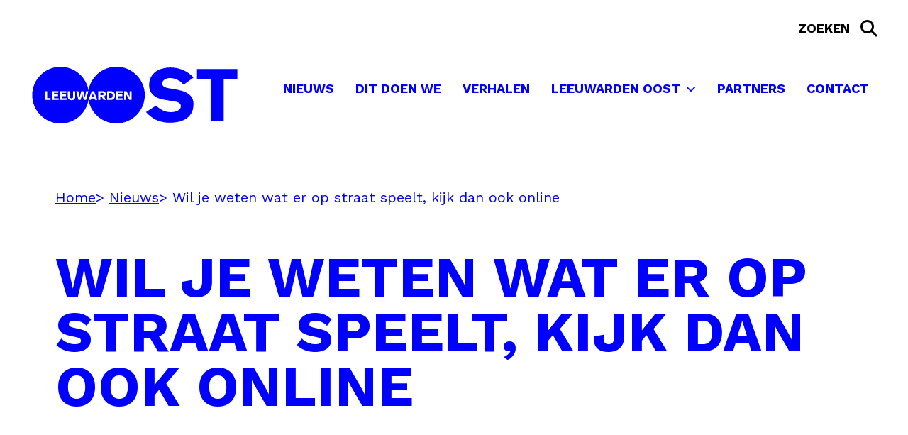

--- FILE ---
content_type: text/html; charset=utf-8
request_url: https://www.leeuwardenoost.nl/wil-je-weten-wat-er-op-straat-speelt-kijk-dan-ook-online/
body_size: 34290
content:
<!doctype html>
<html lang="nl-NL">
<head>
	<meta charset="UTF-8">
	<meta name="viewport" content="width=device-width, initial-scale=1">
	<link rel="profile" href="https://gmpg.org/xfn/11">

	<link rel="apple-touch-icon" sizes="180x180" href="/wp-content/themes/leeuwardenoost/favicon/apple-touch-icon.png">
	<link rel="icon" type="image/png" sizes="32x32" href="/wp-content/themes/leeuwardenoost/favicon/favicon-32x32.png">
	<link rel="icon" type="image/png" sizes="16x16" href="/wp-content/themes/leeuwardenoost/favicon/favicon-16x16.png">
	<link rel="manifest" href="/wp-content/themes/leeuwardenoost/favicon/site.webmanifest">
	<link rel="mask-icon" href="/wp-content/themes/leeuwardenoost/favicon/safari-pinned-tab.svg" color="#5bbad5">
	<link rel="shortcut icon" href="/wp-content/themes/leeuwardenoost/favicon/favicon.ico">
	<meta name="msapplication-TileColor" content="#da532c">
	<meta name="msapplication-config" content="/wp-content/themes/leeuwardenoost/favicon/browserconfig.xml">
	<meta name="theme-color" content="#ffffff">

	<!-- Google Tag Manager -->
	<script>(function(w,d,s,l,i){w[l]=w[l]||[];w[l].push({'gtm.start':
	new Date().getTime(),event:'gtm.js'});var f=d.getElementsByTagName(s)[0],
	j=d.createElement(s),dl=l!='dataLayer'?'&l='+l:'';j.async=true;j.src=
	'https://www.googletagmanager.com/gtm.js?id='+i+dl;f.parentNode.insertBefore(j,f);
	})(window,document,'script','dataLayer','GTM-M3NQGHG');</script>
	<!-- End Google Tag Manager -->

	<title>Wil je weten wat er op straat speelt, kijk dan ook online &#x2d; Leeuwarden Oost</title>
	<style>img:is([sizes="auto" i], [sizes^="auto," i]) { contain-intrinsic-size: 3000px 1500px }</style>
	
<!-- The SEO Framework: door Sybre Waaijer -->
<meta name="robots" content="max-snippet:-1,max-image-preview:large,max-video-preview:-1" />
<link rel="canonical" href="https://www.leeuwardenoost.nl/wil-je-weten-wat-er-op-straat-speelt-kijk-dan-ook-online/" />
<meta name="description" content="Wil je de jeugd bereiken die dreigt af te glijden in de criminaliteit of daar al in zit, dan moet je weten hoe de straatcultuur van dit moment in elkaar steekt." />
<meta property="og:type" content="article" />
<meta property="og:locale" content="nl_NL" />
<meta property="og:site_name" content="Leeuwarden Oost" />
<meta property="og:title" content="Wil je weten wat er op straat speelt, kijk dan ook online" />
<meta property="og:description" content="Wil je de jeugd bereiken die dreigt af te glijden in de criminaliteit of daar al in zit, dan moet je weten hoe de straatcultuur van dit moment in elkaar steekt. De online wereld vormt daar een&#8230;" />
<meta property="og:url" content="https://www.leeuwardenoost.nl/wil-je-weten-wat-er-op-straat-speelt-kijk-dan-ook-online/" />
<meta property="article:published_time" content="2023-09-13T12:40:20+00:00" />
<meta property="article:modified_time" content="2023-09-28T09:20:06+00:00" />
<meta name="twitter:card" content="summary_large_image" />
<meta name="twitter:title" content="Wil je weten wat er op straat speelt, kijk dan ook online" />
<meta name="twitter:description" content="Wil je de jeugd bereiken die dreigt af te glijden in de criminaliteit of daar al in zit, dan moet je weten hoe de straatcultuur van dit moment in elkaar steekt. De online wereld vormt daar een&#8230;" />
<script type="application/ld+json">{"@context":"https://schema.org","@graph":[{"@type":"WebSite","@id":"https://www.leeuwardenoost.nl/#/schema/WebSite","url":"https://www.leeuwardenoost.nl/","name":"Leeuwarden Oost","inLanguage":"nl-NL","potentialAction":{"@type":"SearchAction","target":{"@type":"EntryPoint","urlTemplate":"https://www.leeuwardenoost.nl/search/{search_term_string}/"},"query-input":"required name=search_term_string"},"publisher":{"@type":"Organization","@id":"https://www.leeuwardenoost.nl/#/schema/Organization","name":"Leeuwarden Oost","url":"https://www.leeuwardenoost.nl/"}},{"@type":"WebPage","@id":"https://www.leeuwardenoost.nl/wil-je-weten-wat-er-op-straat-speelt-kijk-dan-ook-online/","url":"https://www.leeuwardenoost.nl/wil-je-weten-wat-er-op-straat-speelt-kijk-dan-ook-online/","name":"Wil je weten wat er op straat speelt, kijk dan ook online &#x2d; Leeuwarden Oost","description":"Wil je de jeugd bereiken die dreigt af te glijden in de criminaliteit of daar al in zit, dan moet je weten hoe de straatcultuur van dit moment in elkaar steekt.","inLanguage":"nl-NL","isPartOf":{"@id":"https://www.leeuwardenoost.nl/#/schema/WebSite"},"breadcrumb":{"@type":"BreadcrumbList","@id":"https://www.leeuwardenoost.nl/#/schema/BreadcrumbList","itemListElement":[{"@type":"ListItem","position":1,"item":"https://www.leeuwardenoost.nl/","name":"Leeuwarden Oost"},{"@type":"ListItem","position":2,"item":"https://www.leeuwardenoost.nl/category/veiligheid/","name":"Categorie: Veiligheid"},{"@type":"ListItem","position":3,"name":"Wil je weten wat er op straat speelt, kijk dan ook online"}]},"potentialAction":{"@type":"ReadAction","target":"https://www.leeuwardenoost.nl/wil-je-weten-wat-er-op-straat-speelt-kijk-dan-ook-online/"},"datePublished":"2023-09-13T12:40:20+00:00","dateModified":"2023-09-28T09:20:06+00:00","author":{"@type":"Person","@id":"https://www.leeuwardenoost.nl/#/schema/Person/5b8727c9abebc57b34512c282f12a564","name":"robleemhuis"}}]}</script>
<!-- / The SEO Framework: door Sybre Waaijer | 19.64ms meta | 6.12ms boot -->

<link rel='dns-prefetch' href='//fonts.googleapis.com' />
<style>:root{--transition-duration:350ms;--transition-text-duration:200ms;--transition-timing-function:cubic-bezier(0.55,0,0.1,1);--topbar-height:60px}@media(min-width:768px){:root{--topbar-height:80px}}body{--primary-color:#ff0;--primary-color-rgb:255,255,0;--secondary-color:#00f;--secondary-color-rgb:0,0,255;--menu-bg-color:#00f;--menu-color:#fff;--menu-color-hover:#00f;--menu-text-color-intro:#2a0f6d;--footer-primary-color:#00f;--footer-primary-color-rgb:0,0,255;--footer-secondary-color:#ff0;--footer-secondary-color-rgb:255,255,0;--content-title-color:#00f;--content-text-color:#00f;--custom-block-bg-color:#ff0}body.theme-featured{--menu-bg-color:#3cad99}body.theme-pink-green{--primary-color:#d75d97;--primary-color-rgb:215,93,151;--secondary-color:#2f4a31;--secondary-color-rgb:47,74,49;--menu-bg-color:#2f4a31;--menu-color:#fff;--menu-color-hover:#fff;--menu-text-color-intro:#fff;--footer-primary-color:#2f4a31;--footer-primary-color-rgb:47,74,49;--footer-secondary-color:#d75d97;--footer-secondary-color-rgb:215,93,151;--content-title-color:#d75d97;--content-text-color:#2f4a31;--custom-block-bg-color:#d75d97;--district-bg-color:#2f4a31;--district-block-bg-color:#d75d97;--district-title-color:#d75d97;--district-button-bg-color:#d75d97;--district-button-bg-color-hover:#2f4a31;--district-button-text-color:#fff;--district-button-text-color-hover:#fff}body.theme-blue-white{--primary-color:#00f;--primary-color-rgb:0,0,255;--secondary-color:#fff;--secondary-color-rgb:255,255,255;--menu-bg-color:#fff;--menu-color:#00f;--menu-color-hover:#fff;--menu-text-color-intro:#fff;--content-title-color:#00f;--content-text-color:#00f;--custom-block-bg-color:#ff0;--article-section-title-color:#00f;--article-block-bg-color:#f0f0f0;--article-block-heading-color:#00f;--button-bg-color:#00f;--button-text-color:#ff0}body.theme-yellow-turquoise{--primary-color:#ff0;--primary-color-rgb:255,255,0;--secondary-color:#3cad99;--secondary-color-rgb:60,173,153;--menu-bg-color:#3cad99;--menu-color:#fff;--menu-color-hover:#3cad99;--menu-text-color-intro:#000;--footer-primary-color:#3cad99;--footer-primary-color-rgb:60,173,153;--footer-secondary-color:#ff0;--footer-secondary-color-rgb:255,255,0;--content-title-color:#3cad99;--content-text-color:#3cad99;--custom-block-bg-color:#ff0;--downloads-arrow-color:#3cad99;--article-section-title-color:#3cad99;--article-block-bg-color:#ebf7f5;--article-block-heading-color:#3cad99}body.theme-blue-yellow{--primary-color:#00f;--primary-color-rgb:0,0,255;--secondary-color:#ff0;--secondary-color-rgb:255,255,0;--menu-bg-color:#ff0;--menu-color:#00f;--menu-color-hover:#ff0;--menu-text-color-intro:#fff;--content-title-color:#00f;--content-text-color:#00f;--custom-block-bg-color:#ff0}body.theme-pink-white{--primary-color:#d75d97;--primary-color-rgb:215,93,151;--secondary-color:#fff;--secondary-color-rgb:255,255,255;--menu-bg-color:#fff;--menu-color:#d75d97;--menu-color-hover:#fff;--menu-text-color-intro:#fff;--footer-primary-color:#2f4a31;--footer-primary-color-rgb:47,74,49;--footer-secondary-color:#d75d97;--footer-secondary-color-rgb:215,93,151;--content-title-color:#d75d97;--content-text-color:#d75d97;--content-text-strong-color:#d75d97;--custom-block-bg-color:#d75d97;--filter-bg-color:#fcf2f7;--filter-bg-color-active:#d75d97;--filter-text-color:#d75d97;--filter-text-color-active:#fcf2f7;--article-section-title-color:#d75d97;--article-block-bg-color:#fcf2f7;--article-block-heading-color:#d75d97;--button-bg-color:#d75d97;--button-text-color:#fff}body.theme-red-white{--primary-color:red;--primary-color-rgb:255,0,0;--secondary-color:#fff;--secondary-color-rgb:255,255,255;--menu-bg-color:#fff;--menu-color:red;--menu-color-hover:#fff;--menu-text-color-intro:#fff;--footer-primary-color:red;--footer-primary-color-rgb:255,0,0;--footer-secondary-color:#ff0;--footer-secondary-color-rgb:255,255,0;--content-title-color:red;--content-text-color:red;--custom-block-bg-color:red;--filter-bg-color:#fcf2f2;--filter-bg-color-active:red;--filter-text-color:red;--filter-text-color-active:#fcf2f2;--article-section-title-color:red;--article-block-bg-color:#fcf2f2;--article-block-heading-color:red;--button-bg-color:red;--button-text-color:#fff}body.theme-green-white{--primary-color:#2f4a31;--primary-color-rgb:47,74,49;--secondary-color:#fff;--secondary-color-rgb:255,255,255;--menu-bg-color:#fff;--menu-color:#2f4a31;--menu-color-hover:#fff;--menu-text-color-intro:#fff;--footer-primary-color:#2f4a31;--footer-primary-color-rgb:47,74,49;--footer-secondary-color:#d75d97;--footer-secondary-color-rgb:215,93,151;--content-title-color:#2f4a31;--content-text-color:#2f4a31;--custom-block-bg-color:#d75d97;--filter-bg-color:#eaedea;--filter-bg-color-active:#2f4a31;--filter-text-color:#2f4a31;--filter-text-color-active:#eaedea;--article-section-title-color:#2f4a31;--article-block-bg-color:#eaedea;--article-block-heading-color:#2f4a31;--button-bg-color:#2f4a31;--button-text-color:#fff}body.theme-turquoise-white{--primary-color:#3cad99;--primary-color-rgb:60,173,153;--secondary-color:#fff;--secondary-color-rgb:255,255,255;--menu-bg-color:#fff;--menu-color:#3cad99;--menu-color-hover:#fff;--menu-text-color-intro:#fff;--footer-primary-color:#3cad99;--footer-primary-color-rgb:60,173,153;--footer-secondary-color:#ff0;--footer-secondary-color-rgb:255,255,0;--content-title-color:#3cad99;--content-text-color:#3cad99;--article-section-title-color:#3cad99;--article-block-bg-color:#ebf7f5;--article-block-heading-color:#3cad99}body.theme-dark-mode{--contrast-light:#fff;--contrast-dark:#000;--primary-color:#80a1b6;--primary-color-rgb:128,161,182;--secondary-color:#000;--secondary-color-rgb:0,0,0;--menu-bg-color:#000;--menu-color:#fff;--menu-color-hover:#fff;--menu-text-color-intro:#fff;--footer-primary-color:#fff;--footer-primary-color-rgb:255,255,255;--footer-secondary-color:#80a1b6;--footer-secondary-color-rgb:128,161,182;--content-title-color:#80a1b6;--content-text-color:#000;--custom-block-bg-color:#80a1b6;--district-bg-color:#000;--district-block-bg-color:#80a1b6;--district-title-color:#80a1b6;--district-button-bg-color:#80a1b6;--district-button-bg-color-hover:#0096ff;--district-button-text-color:#fff;--district-button-text-color-hover:#fff;--filter-bg-color:#fff;--filter-bg-color-active:#80a1b6;--filter-text-color:#000;--filter-text-color-active:#000;--article-section-title-color:#000;--article-block-bg-color:#f0f0f0;--article-block-heading-color:#000;--button-bg-color:#80a1b6;--button-text-color:#ff0}.mobile-menu-overlay .mobile-menu__holder .mobile-menu__footer .mobile-menu__footer__top .mobile-menu__footer__social-media .social-media{border-radius:25px;display:block;height:42px;position:relative;text-decoration:none;transition:opacity var(--transition-duration) var(--transition-timing-function),visibility var(--transition-duration) var(--transition-timing-function),background-color var(--transition-duration) var(--transition-timing-function),color var(--transition-duration) var(--transition-timing-function),max-height var(--transition-duration) var(--transition-timing-function),transform var(--transition-duration) var(--transition-timing-function),inset var(--transition-duration) var(--transition-timing-function),margin var(--transition-duration) var(--transition-timing-function),padding var(--transition-duration) var(--transition-timing-function),fill var(--transition-duration) var(--transition-timing-function),translate var(--transition-duration) var(--transition-timing-function);width:42px}.mobile-menu-overlay .mobile-menu__holder .mobile-menu__footer .mobile-menu__footer__top .mobile-menu__footer__social-media .social-media svg{height:inherit;inset:50% auto auto 50%;position:absolute;transform:translate(-50%,-50%);width:inherit}.container,.container-fluid,.container-lg,.container-md,.container-sm,.container-xl,.container-xxl{--bs-gutter-x:3.125rem;--bs-gutter-y:0;margin-left:auto;margin-right:auto;padding-left:calc(var(--bs-gutter-x)*.5);padding-right:calc(var(--bs-gutter-x)*.5);width:100%}@media(min-width:576px){.container,.container-sm{max-width:576px}}@media(min-width:768px){.container,.container-md,.container-sm{max-width:720px}}@media(min-width:992px){.container,.container-lg,.container-md,.container-sm{max-width:960px}}@media(min-width:1200px){.container,.container-lg,.container-md,.container-sm,.container-xl{max-width:1174px}}@media(min-width:1440px){.container,.container-lg,.container-md,.container-sm,.container-xl,.container-xxl{max-width:1270px}}.row{--bs-gutter-x:3.125rem;--bs-gutter-y:0;display:flex;flex-wrap:wrap;margin-left:calc(var(--bs-gutter-x)*-.5);margin-right:calc(var(--bs-gutter-x)*-.5);margin-top:calc(var(--bs-gutter-y)*-1)}.row&gt;*{box-sizing:border-box;flex-shrink:0;margin-top:var(--bs-gutter-y);max-width:100%;padding-left:calc(var(--bs-gutter-x)*.5);padding-right:calc(var(--bs-gutter-x)*.5);width:100%}.col{flex:1 0 0%}.row-cols-auto&gt;*{flex:0 0 auto;width:auto}.row-cols-1&gt;*{flex:0 0 auto;width:100%}.row-cols-2&gt;*{flex:0 0 auto;width:50%}.row-cols-3&gt;*{flex:0 0 auto;width:33.3333333333%}.row-cols-4&gt;*{flex:0 0 auto;width:25%}.row-cols-5&gt;*{flex:0 0 auto;width:20%}.row-cols-6&gt;*{flex:0 0 auto;width:16.6666666667%}.col-auto{flex:0 0 auto;width:auto}.col-1{flex:0 0 auto;width:8.33333333%}.col-2{flex:0 0 auto;width:16.66666667%}.col-3{flex:0 0 auto;width:25%}.col-4{flex:0 0 auto;width:33.33333333%}.col-5{flex:0 0 auto;width:41.66666667%}.col-6{flex:0 0 auto;width:50%}.col-7{flex:0 0 auto;width:58.33333333%}.col-8{flex:0 0 auto;width:66.66666667%}.col-9{flex:0 0 auto;width:75%}.col-10{flex:0 0 auto;width:83.33333333%}.col-11{flex:0 0 auto;width:91.66666667%}.col-12{flex:0 0 auto;width:100%}.offset-1{margin-left:8.33333333%}.offset-2{margin-left:16.66666667%}.offset-3{margin-left:25%}.offset-4{margin-left:33.33333333%}.offset-5{margin-left:41.66666667%}.offset-6{margin-left:50%}.offset-7{margin-left:58.33333333%}.offset-8{margin-left:66.66666667%}.offset-9{margin-left:75%}.offset-10{margin-left:83.33333333%}.offset-11{margin-left:91.66666667%}.g-0,.gx-0{--bs-gutter-x:0}.g-0,.gy-0{--bs-gutter-y:0}.g-1,.gx-1{--bs-gutter-x:0.25rem}.g-1,.gy-1{--bs-gutter-y:0.25rem}.g-2,.gx-2{--bs-gutter-x:0.5rem}.g-2,.gy-2{--bs-gutter-y:0.5rem}.g-3,.gx-3{--bs-gutter-x:1rem}.g-3,.gy-3{--bs-gutter-y:1rem}.g-4,.gx-4{--bs-gutter-x:1.5rem}.g-4,.gy-4{--bs-gutter-y:1.5rem}.g-5,.gx-5{--bs-gutter-x:3rem}.g-5,.gy-5{--bs-gutter-y:3rem}@media(min-width:576px){.col-sm{flex:1 0 0%}.row-cols-sm-auto&gt;*{flex:0 0 auto;width:auto}.row-cols-sm-1&gt;*{flex:0 0 auto;width:100%}.row-cols-sm-2&gt;*{flex:0 0 auto;width:50%}.row-cols-sm-3&gt;*{flex:0 0 auto;width:33.3333333333%}.row-cols-sm-4&gt;*{flex:0 0 auto;width:25%}.row-cols-sm-5&gt;*{flex:0 0 auto;width:20%}.row-cols-sm-6&gt;*{flex:0 0 auto;width:16.6666666667%}.col-sm-auto{flex:0 0 auto;width:auto}.col-sm-1{flex:0 0 auto;width:8.33333333%}.col-sm-2{flex:0 0 auto;width:16.66666667%}.col-sm-3{flex:0 0 auto;width:25%}.col-sm-4{flex:0 0 auto;width:33.33333333%}.col-sm-5{flex:0 0 auto;width:41.66666667%}.col-sm-6{flex:0 0 auto;width:50%}.col-sm-7{flex:0 0 auto;width:58.33333333%}.col-sm-8{flex:0 0 auto;width:66.66666667%}.col-sm-9{flex:0 0 auto;width:75%}.col-sm-10{flex:0 0 auto;width:83.33333333%}.col-sm-11{flex:0 0 auto;width:91.66666667%}.col-sm-12{flex:0 0 auto;width:100%}.offset-sm-0{margin-left:0}.offset-sm-1{margin-left:8.33333333%}.offset-sm-2{margin-left:16.66666667%}.offset-sm-3{margin-left:25%}.offset-sm-4{margin-left:33.33333333%}.offset-sm-5{margin-left:41.66666667%}.offset-sm-6{margin-left:50%}.offset-sm-7{margin-left:58.33333333%}.offset-sm-8{margin-left:66.66666667%}.offset-sm-9{margin-left:75%}.offset-sm-10{margin-left:83.33333333%}.offset-sm-11{margin-left:91.66666667%}.g-sm-0,.gx-sm-0{--bs-gutter-x:0}.g-sm-0,.gy-sm-0{--bs-gutter-y:0}.g-sm-1,.gx-sm-1{--bs-gutter-x:0.25rem}.g-sm-1,.gy-sm-1{--bs-gutter-y:0.25rem}.g-sm-2,.gx-sm-2{--bs-gutter-x:0.5rem}.g-sm-2,.gy-sm-2{--bs-gutter-y:0.5rem}.g-sm-3,.gx-sm-3{--bs-gutter-x:1rem}.g-sm-3,.gy-sm-3{--bs-gutter-y:1rem}.g-sm-4,.gx-sm-4{--bs-gutter-x:1.5rem}.g-sm-4,.gy-sm-4{--bs-gutter-y:1.5rem}.g-sm-5,.gx-sm-5{--bs-gutter-x:3rem}.g-sm-5,.gy-sm-5{--bs-gutter-y:3rem}}@media(min-width:768px){.col-md{flex:1 0 0%}.row-cols-md-auto&gt;*{flex:0 0 auto;width:auto}.row-cols-md-1&gt;*{flex:0 0 auto;width:100%}.row-cols-md-2&gt;*{flex:0 0 auto;width:50%}.row-cols-md-3&gt;*{flex:0 0 auto;width:33.3333333333%}.row-cols-md-4&gt;*{flex:0 0 auto;width:25%}.row-cols-md-5&gt;*{flex:0 0 auto;width:20%}.row-cols-md-6&gt;*{flex:0 0 auto;width:16.6666666667%}.col-md-auto{flex:0 0 auto;width:auto}.col-md-1{flex:0 0 auto;width:8.33333333%}.col-md-2{flex:0 0 auto;width:16.66666667%}.col-md-3{flex:0 0 auto;width:25%}.col-md-4{flex:0 0 auto;width:33.33333333%}.col-md-5{flex:0 0 auto;width:41.66666667%}.col-md-6{flex:0 0 auto;width:50%}.col-md-7{flex:0 0 auto;width:58.33333333%}.col-md-8{flex:0 0 auto;width:66.66666667%}.col-md-9{flex:0 0 auto;width:75%}.col-md-10{flex:0 0 auto;width:83.33333333%}.col-md-11{flex:0 0 auto;width:91.66666667%}.col-md-12{flex:0 0 auto;width:100%}.offset-md-0{margin-left:0}.offset-md-1{margin-left:8.33333333%}.offset-md-2{margin-left:16.66666667%}.offset-md-3{margin-left:25%}.offset-md-4{margin-left:33.33333333%}.offset-md-5{margin-left:41.66666667%}.offset-md-6{margin-left:50%}.offset-md-7{margin-left:58.33333333%}.offset-md-8{margin-left:66.66666667%}.offset-md-9{margin-left:75%}.offset-md-10{margin-left:83.33333333%}.offset-md-11{margin-left:91.66666667%}.g-md-0,.gx-md-0{--bs-gutter-x:0}.g-md-0,.gy-md-0{--bs-gutter-y:0}.g-md-1,.gx-md-1{--bs-gutter-x:0.25rem}.g-md-1,.gy-md-1{--bs-gutter-y:0.25rem}.g-md-2,.gx-md-2{--bs-gutter-x:0.5rem}.g-md-2,.gy-md-2{--bs-gutter-y:0.5rem}.g-md-3,.gx-md-3{--bs-gutter-x:1rem}.g-md-3,.gy-md-3{--bs-gutter-y:1rem}.g-md-4,.gx-md-4{--bs-gutter-x:1.5rem}.g-md-4,.gy-md-4{--bs-gutter-y:1.5rem}.g-md-5,.gx-md-5{--bs-gutter-x:3rem}.g-md-5,.gy-md-5{--bs-gutter-y:3rem}}@media(min-width:992px){.col-lg{flex:1 0 0%}.row-cols-lg-auto&gt;*{flex:0 0 auto;width:auto}.row-cols-lg-1&gt;*{flex:0 0 auto;width:100%}.row-cols-lg-2&gt;*{flex:0 0 auto;width:50%}.row-cols-lg-3&gt;*{flex:0 0 auto;width:33.3333333333%}.row-cols-lg-4&gt;*{flex:0 0 auto;width:25%}.row-cols-lg-5&gt;*{flex:0 0 auto;width:20%}.row-cols-lg-6&gt;*{flex:0 0 auto;width:16.6666666667%}.col-lg-auto{flex:0 0 auto;width:auto}.col-lg-1{flex:0 0 auto;width:8.33333333%}.col-lg-2{flex:0 0 auto;width:16.66666667%}.col-lg-3{flex:0 0 auto;width:25%}.col-lg-4{flex:0 0 auto;width:33.33333333%}.col-lg-5{flex:0 0 auto;width:41.66666667%}.col-lg-6{flex:0 0 auto;width:50%}.col-lg-7{flex:0 0 auto;width:58.33333333%}.col-lg-8{flex:0 0 auto;width:66.66666667%}.col-lg-9{flex:0 0 auto;width:75%}.col-lg-10{flex:0 0 auto;width:83.33333333%}.col-lg-11{flex:0 0 auto;width:91.66666667%}.col-lg-12{flex:0 0 auto;width:100%}.offset-lg-0{margin-left:0}.offset-lg-1{margin-left:8.33333333%}.offset-lg-2{margin-left:16.66666667%}.offset-lg-3{margin-left:25%}.offset-lg-4{margin-left:33.33333333%}.offset-lg-5{margin-left:41.66666667%}.offset-lg-6{margin-left:50%}.offset-lg-7{margin-left:58.33333333%}.offset-lg-8{margin-left:66.66666667%}.offset-lg-9{margin-left:75%}.offset-lg-10{margin-left:83.33333333%}.offset-lg-11{margin-left:91.66666667%}.g-lg-0,.gx-lg-0{--bs-gutter-x:0}.g-lg-0,.gy-lg-0{--bs-gutter-y:0}.g-lg-1,.gx-lg-1{--bs-gutter-x:0.25rem}.g-lg-1,.gy-lg-1{--bs-gutter-y:0.25rem}.g-lg-2,.gx-lg-2{--bs-gutter-x:0.5rem}.g-lg-2,.gy-lg-2{--bs-gutter-y:0.5rem}.g-lg-3,.gx-lg-3{--bs-gutter-x:1rem}.g-lg-3,.gy-lg-3{--bs-gutter-y:1rem}.g-lg-4,.gx-lg-4{--bs-gutter-x:1.5rem}.g-lg-4,.gy-lg-4{--bs-gutter-y:1.5rem}.g-lg-5,.gx-lg-5{--bs-gutter-x:3rem}.g-lg-5,.gy-lg-5{--bs-gutter-y:3rem}}@media(min-width:1200px){.col-xl{flex:1 0 0%}.row-cols-xl-auto&gt;*{flex:0 0 auto;width:auto}.row-cols-xl-1&gt;*{flex:0 0 auto;width:100%}.row-cols-xl-2&gt;*{flex:0 0 auto;width:50%}.row-cols-xl-3&gt;*{flex:0 0 auto;width:33.3333333333%}.row-cols-xl-4&gt;*{flex:0 0 auto;width:25%}.row-cols-xl-5&gt;*{flex:0 0 auto;width:20%}.row-cols-xl-6&gt;*{flex:0 0 auto;width:16.6666666667%}.col-xl-auto{flex:0 0 auto;width:auto}.col-xl-1{flex:0 0 auto;width:8.33333333%}.col-xl-2{flex:0 0 auto;width:16.66666667%}.col-xl-3{flex:0 0 auto;width:25%}.col-xl-4{flex:0 0 auto;width:33.33333333%}.col-xl-5{flex:0 0 auto;width:41.66666667%}.col-xl-6{flex:0 0 auto;width:50%}.col-xl-7{flex:0 0 auto;width:58.33333333%}.col-xl-8{flex:0 0 auto;width:66.66666667%}.col-xl-9{flex:0 0 auto;width:75%}.col-xl-10{flex:0 0 auto;width:83.33333333%}.col-xl-11{flex:0 0 auto;width:91.66666667%}.col-xl-12{flex:0 0 auto;width:100%}.offset-xl-0{margin-left:0}.offset-xl-1{margin-left:8.33333333%}.offset-xl-2{margin-left:16.66666667%}.offset-xl-3{margin-left:25%}.offset-xl-4{margin-left:33.33333333%}.offset-xl-5{margin-left:41.66666667%}.offset-xl-6{margin-left:50%}.offset-xl-7{margin-left:58.33333333%}.offset-xl-8{margin-left:66.66666667%}.offset-xl-9{margin-left:75%}.offset-xl-10{margin-left:83.33333333%}.offset-xl-11{margin-left:91.66666667%}.g-xl-0,.gx-xl-0{--bs-gutter-x:0}.g-xl-0,.gy-xl-0{--bs-gutter-y:0}.g-xl-1,.gx-xl-1{--bs-gutter-x:0.25rem}.g-xl-1,.gy-xl-1{--bs-gutter-y:0.25rem}.g-xl-2,.gx-xl-2{--bs-gutter-x:0.5rem}.g-xl-2,.gy-xl-2{--bs-gutter-y:0.5rem}.g-xl-3,.gx-xl-3{--bs-gutter-x:1rem}.g-xl-3,.gy-xl-3{--bs-gutter-y:1rem}.g-xl-4,.gx-xl-4{--bs-gutter-x:1.5rem}.g-xl-4,.gy-xl-4{--bs-gutter-y:1.5rem}.g-xl-5,.gx-xl-5{--bs-gutter-x:3rem}.g-xl-5,.gy-xl-5{--bs-gutter-y:3rem}}@media(min-width:1440px){.col-xxl{flex:1 0 0%}.row-cols-xxl-auto&gt;*{flex:0 0 auto;width:auto}.row-cols-xxl-1&gt;*{flex:0 0 auto;width:100%}.row-cols-xxl-2&gt;*{flex:0 0 auto;width:50%}.row-cols-xxl-3&gt;*{flex:0 0 auto;width:33.3333333333%}.row-cols-xxl-4&gt;*{flex:0 0 auto;width:25%}.row-cols-xxl-5&gt;*{flex:0 0 auto;width:20%}.row-cols-xxl-6&gt;*{flex:0 0 auto;width:16.6666666667%}.col-xxl-auto{flex:0 0 auto;width:auto}.col-xxl-1{flex:0 0 auto;width:8.33333333%}.col-xxl-2{flex:0 0 auto;width:16.66666667%}.col-xxl-3{flex:0 0 auto;width:25%}.col-xxl-4{flex:0 0 auto;width:33.33333333%}.col-xxl-5{flex:0 0 auto;width:41.66666667%}.col-xxl-6{flex:0 0 auto;width:50%}.col-xxl-7{flex:0 0 auto;width:58.33333333%}.col-xxl-8{flex:0 0 auto;width:66.66666667%}.col-xxl-9{flex:0 0 auto;width:75%}.col-xxl-10{flex:0 0 auto;width:83.33333333%}.col-xxl-11{flex:0 0 auto;width:91.66666667%}.col-xxl-12{flex:0 0 auto;width:100%}.offset-xxl-0{margin-left:0}.offset-xxl-1{margin-left:8.33333333%}.offset-xxl-2{margin-left:16.66666667%}.offset-xxl-3{margin-left:25%}.offset-xxl-4{margin-left:33.33333333%}.offset-xxl-5{margin-left:41.66666667%}.offset-xxl-6{margin-left:50%}.offset-xxl-7{margin-left:58.33333333%}.offset-xxl-8{margin-left:66.66666667%}.offset-xxl-9{margin-left:75%}.offset-xxl-10{margin-left:83.33333333%}.offset-xxl-11{margin-left:91.66666667%}.g-xxl-0,.gx-xxl-0{--bs-gutter-x:0}.g-xxl-0,.gy-xxl-0{--bs-gutter-y:0}.g-xxl-1,.gx-xxl-1{--bs-gutter-x:0.25rem}.g-xxl-1,.gy-xxl-1{--bs-gutter-y:0.25rem}.g-xxl-2,.gx-xxl-2{--bs-gutter-x:0.5rem}.g-xxl-2,.gy-xxl-2{--bs-gutter-y:0.5rem}.g-xxl-3,.gx-xxl-3{--bs-gutter-x:1rem}.g-xxl-3,.gy-xxl-3{--bs-gutter-y:1rem}.g-xxl-4,.gx-xxl-4{--bs-gutter-x:1.5rem}.g-xxl-4,.gy-xxl-4{--bs-gutter-y:1.5rem}.g-xxl-5,.gx-xxl-5{--bs-gutter-x:3rem}.g-xxl-5,.gy-xxl-5{--bs-gutter-y:3rem}}@media(min-width:576px){.d-sm-inline{display:inline!important}.d-sm-inline-block{display:inline-block!important}.d-sm-block{display:block!important}.d-sm-grid{display:grid!important}.d-sm-table{display:table!important}.d-sm-table-row{display:table-row!important}.d-sm-table-cell{display:table-cell!important}.d-sm-flex{display:flex!important}.d-sm-inline-flex{display:inline-flex!important}.d-sm-none{display:none!important}.flex-sm-fill{flex:1 1 auto!important}.flex-sm-row{flex-direction:row!important}.flex-sm-column{flex-direction:column!important}.flex-sm-row-reverse{flex-direction:row-reverse!important}.flex-sm-column-reverse{flex-direction:column-reverse!important}.flex-sm-grow-0{flex-grow:0!important}.flex-sm-grow-1{flex-grow:1!important}.flex-sm-shrink-0{flex-shrink:0!important}.flex-sm-shrink-1{flex-shrink:1!important}.flex-sm-wrap{flex-wrap:wrap!important}.flex-sm-nowrap{flex-wrap:nowrap!important}.flex-sm-wrap-reverse{flex-wrap:wrap-reverse!important}.justify-content-sm-start{justify-content:flex-start!important}.justify-content-sm-end{justify-content:flex-end!important}.justify-content-sm-center{justify-content:center!important}.justify-content-sm-between{justify-content:space-between!important}.justify-content-sm-around{justify-content:space-around!important}.justify-content-sm-evenly{justify-content:space-evenly!important}.align-items-sm-start{align-items:flex-start!important}.align-items-sm-end{align-items:flex-end!important}.align-items-sm-center{align-items:center!important}.align-items-sm-baseline{align-items:baseline!important}.align-items-sm-stretch{align-items:stretch!important}.align-content-sm-start{align-content:flex-start!important}.align-content-sm-end{align-content:flex-end!important}.align-content-sm-center{align-content:center!important}.align-content-sm-between{align-content:space-between!important}.align-content-sm-around{align-content:space-around!important}.align-content-sm-stretch{align-content:stretch!important}.align-self-sm-auto{align-self:auto!important}.align-self-sm-start{align-self:flex-start!important}.align-self-sm-end{align-self:flex-end!important}.align-self-sm-center{align-self:center!important}.align-self-sm-baseline{align-self:baseline!important}.align-self-sm-stretch{align-self:stretch!important}.order-sm-first{order:-1!important}.order-sm-0{order:0!important}.order-sm-1{order:1!important}.order-sm-2{order:2!important}.order-sm-3{order:3!important}.order-sm-4{order:4!important}.order-sm-5{order:5!important}.order-sm-last{order:6!important}.m-sm-0{margin:0!important}.m-sm-1{margin:.25rem!important}.m-sm-2{margin:.5rem!important}.m-sm-3{margin:1rem!important}.m-sm-4{margin:1.5rem!important}.m-sm-5{margin:3rem!important}.m-sm-auto{margin:auto!important}.mx-sm-0{margin-left:0!important;margin-right:0!important}.mx-sm-1{margin-left:.25rem!important;margin-right:.25rem!important}.mx-sm-2{margin-left:.5rem!important;margin-right:.5rem!important}.mx-sm-3{margin-left:1rem!important;margin-right:1rem!important}.mx-sm-4{margin-left:1.5rem!important;margin-right:1.5rem!important}.mx-sm-5{margin-left:3rem!important;margin-right:3rem!important}.mx-sm-auto{margin-left:auto!important;margin-right:auto!important}.my-sm-0{margin-bottom:0!important;margin-top:0!important}.my-sm-1{margin-bottom:.25rem!important;margin-top:.25rem!important}.my-sm-2{margin-bottom:.5rem!important;margin-top:.5rem!important}.my-sm-3{margin-bottom:1rem!important;margin-top:1rem!important}.my-sm-4{margin-bottom:1.5rem!important;margin-top:1.5rem!important}.my-sm-5{margin-bottom:3rem!important;margin-top:3rem!important}.my-sm-auto{margin-bottom:auto!important;margin-top:auto!important}.mt-sm-0{margin-top:0!important}.mt-sm-1{margin-top:.25rem!important}.mt-sm-2{margin-top:.5rem!important}.mt-sm-3{margin-top:1rem!important}.mt-sm-4{margin-top:1.5rem!important}.mt-sm-5{margin-top:3rem!important}.mt-sm-auto{margin-top:auto!important}.me-sm-0{margin-right:0!important}.me-sm-1{margin-right:.25rem!important}.me-sm-2{margin-right:.5rem!important}.me-sm-3{margin-right:1rem!important}.me-sm-4{margin-right:1.5rem!important}.me-sm-5{margin-right:3rem!important}.me-sm-auto{margin-right:auto!important}.mb-sm-0{margin-bottom:0!important}.mb-sm-1{margin-bottom:.25rem!important}.mb-sm-2{margin-bottom:.5rem!important}.mb-sm-3{margin-bottom:1rem!important}.mb-sm-4{margin-bottom:1.5rem!important}.mb-sm-5{margin-bottom:3rem!important}.mb-sm-auto{margin-bottom:auto!important}.ms-sm-0{margin-left:0!important}.ms-sm-1{margin-left:.25rem!important}.ms-sm-2{margin-left:.5rem!important}.ms-sm-3{margin-left:1rem!important}.ms-sm-4{margin-left:1.5rem!important}.ms-sm-5{margin-left:3rem!important}.ms-sm-auto{margin-left:auto!important}.p-sm-0{padding:0!important}.p-sm-1{padding:.25rem!important}.p-sm-2{padding:.5rem!important}.p-sm-3{padding:1rem!important}.p-sm-4{padding:1.5rem!important}.p-sm-5{padding:3rem!important}.px-sm-0{padding-left:0!important;padding-right:0!important}.px-sm-1{padding-left:.25rem!important;padding-right:.25rem!important}.px-sm-2{padding-left:.5rem!important;padding-right:.5rem!important}.px-sm-3{padding-left:1rem!important;padding-right:1rem!important}.px-sm-4{padding-left:1.5rem!important;padding-right:1.5rem!important}.px-sm-5{padding-left:3rem!important;padding-right:3rem!important}.py-sm-0{padding-bottom:0!important;padding-top:0!important}.py-sm-1{padding-bottom:.25rem!important;padding-top:.25rem!important}.py-sm-2{padding-bottom:.5rem!important;padding-top:.5rem!important}.py-sm-3{padding-bottom:1rem!important;padding-top:1rem!important}.py-sm-4{padding-bottom:1.5rem!important;padding-top:1.5rem!important}.py-sm-5{padding-bottom:3rem!important;padding-top:3rem!important}.pt-sm-0{padding-top:0!important}.pt-sm-1{padding-top:.25rem!important}.pt-sm-2{padding-top:.5rem!important}.pt-sm-3{padding-top:1rem!important}.pt-sm-4{padding-top:1.5rem!important}.pt-sm-5{padding-top:3rem!important}.pe-sm-0{padding-right:0!important}.pe-sm-1{padding-right:.25rem!important}.pe-sm-2{padding-right:.5rem!important}.pe-sm-3{padding-right:1rem!important}.pe-sm-4{padding-right:1.5rem!important}.pe-sm-5{padding-right:3rem!important}.pb-sm-0{padding-bottom:0!important}.pb-sm-1{padding-bottom:.25rem!important}.pb-sm-2{padding-bottom:.5rem!important}.pb-sm-3{padding-bottom:1rem!important}.pb-sm-4{padding-bottom:1.5rem!important}.pb-sm-5{padding-bottom:3rem!important}.ps-sm-0{padding-left:0!important}.ps-sm-1{padding-left:.25rem!important}.ps-sm-2{padding-left:.5rem!important}.ps-sm-3{padding-left:1rem!important}.ps-sm-4{padding-left:1.5rem!important}.ps-sm-5{padding-left:3rem!important}}@media(min-width:768px){.d-md-inline{display:inline!important}.d-md-inline-block{display:inline-block!important}.d-md-block{display:block!important}.d-md-grid{display:grid!important}.d-md-table{display:table!important}.d-md-table-row{display:table-row!important}.d-md-table-cell{display:table-cell!important}.d-md-flex{display:flex!important}.d-md-inline-flex{display:inline-flex!important}.d-md-none{display:none!important}.flex-md-fill{flex:1 1 auto!important}.flex-md-row{flex-direction:row!important}.flex-md-column{flex-direction:column!important}.flex-md-row-reverse{flex-direction:row-reverse!important}.flex-md-column-reverse{flex-direction:column-reverse!important}.flex-md-grow-0{flex-grow:0!important}.flex-md-grow-1{flex-grow:1!important}.flex-md-shrink-0{flex-shrink:0!important}.flex-md-shrink-1{flex-shrink:1!important}.flex-md-wrap{flex-wrap:wrap!important}.flex-md-nowrap{flex-wrap:nowrap!important}.flex-md-wrap-reverse{flex-wrap:wrap-reverse!important}.justify-content-md-start{justify-content:flex-start!important}.justify-content-md-end{justify-content:flex-end!important}.justify-content-md-center{justify-content:center!important}.justify-content-md-between{justify-content:space-between!important}.justify-content-md-around{justify-content:space-around!important}.justify-content-md-evenly{justify-content:space-evenly!important}.align-items-md-start{align-items:flex-start!important}.align-items-md-end{align-items:flex-end!important}.align-items-md-center{align-items:center!important}.align-items-md-baseline{align-items:baseline!important}.align-items-md-stretch{align-items:stretch!important}.align-content-md-start{align-content:flex-start!important}.align-content-md-end{align-content:flex-end!important}.align-content-md-center{align-content:center!important}.align-content-md-between{align-content:space-between!important}.align-content-md-around{align-content:space-around!important}.align-content-md-stretch{align-content:stretch!important}.align-self-md-auto{align-self:auto!important}.align-self-md-start{align-self:flex-start!important}.align-self-md-end{align-self:flex-end!important}.align-self-md-center{align-self:center!important}.align-self-md-baseline{align-self:baseline!important}.align-self-md-stretch{align-self:stretch!important}.order-md-first{order:-1!important}.order-md-0{order:0!important}.order-md-1{order:1!important}.order-md-2{order:2!important}.order-md-3{order:3!important}.order-md-4{order:4!important}.order-md-5{order:5!important}.order-md-last{order:6!important}.m-md-0{margin:0!important}.m-md-1{margin:.25rem!important}.m-md-2{margin:.5rem!important}.m-md-3{margin:1rem!important}.m-md-4{margin:1.5rem!important}.m-md-5{margin:3rem!important}.m-md-auto{margin:auto!important}.mx-md-0{margin-left:0!important;margin-right:0!important}.mx-md-1{margin-left:.25rem!important;margin-right:.25rem!important}.mx-md-2{margin-left:.5rem!important;margin-right:.5rem!important}.mx-md-3{margin-left:1rem!important;margin-right:1rem!important}.mx-md-4{margin-left:1.5rem!important;margin-right:1.5rem!important}.mx-md-5{margin-left:3rem!important;margin-right:3rem!important}.mx-md-auto{margin-left:auto!important;margin-right:auto!important}.my-md-0{margin-bottom:0!important;margin-top:0!important}.my-md-1{margin-bottom:.25rem!important;margin-top:.25rem!important}.my-md-2{margin-bottom:.5rem!important;margin-top:.5rem!important}.my-md-3{margin-bottom:1rem!important;margin-top:1rem!important}.my-md-4{margin-bottom:1.5rem!important;margin-top:1.5rem!important}.my-md-5{margin-bottom:3rem!important;margin-top:3rem!important}.my-md-auto{margin-bottom:auto!important;margin-top:auto!important}.mt-md-0{margin-top:0!important}.mt-md-1{margin-top:.25rem!important}.mt-md-2{margin-top:.5rem!important}.mt-md-3{margin-top:1rem!important}.mt-md-4{margin-top:1.5rem!important}.mt-md-5{margin-top:3rem!important}.mt-md-auto{margin-top:auto!important}.me-md-0{margin-right:0!important}.me-md-1{margin-right:.25rem!important}.me-md-2{margin-right:.5rem!important}.me-md-3{margin-right:1rem!important}.me-md-4{margin-right:1.5rem!important}.me-md-5{margin-right:3rem!important}.me-md-auto{margin-right:auto!important}.mb-md-0{margin-bottom:0!important}.mb-md-1{margin-bottom:.25rem!important}.mb-md-2{margin-bottom:.5rem!important}.mb-md-3{margin-bottom:1rem!important}.mb-md-4{margin-bottom:1.5rem!important}.mb-md-5{margin-bottom:3rem!important}.mb-md-auto{margin-bottom:auto!important}.ms-md-0{margin-left:0!important}.ms-md-1{margin-left:.25rem!important}.ms-md-2{margin-left:.5rem!important}.ms-md-3{margin-left:1rem!important}.ms-md-4{margin-left:1.5rem!important}.ms-md-5{margin-left:3rem!important}.ms-md-auto{margin-left:auto!important}.p-md-0{padding:0!important}.p-md-1{padding:.25rem!important}.p-md-2{padding:.5rem!important}.p-md-3{padding:1rem!important}.p-md-4{padding:1.5rem!important}.p-md-5{padding:3rem!important}.px-md-0{padding-left:0!important;padding-right:0!important}.px-md-1{padding-left:.25rem!important;padding-right:.25rem!important}.px-md-2{padding-left:.5rem!important;padding-right:.5rem!important}.px-md-3{padding-left:1rem!important;padding-right:1rem!important}.px-md-4{padding-left:1.5rem!important;padding-right:1.5rem!important}.px-md-5{padding-left:3rem!important;padding-right:3rem!important}.py-md-0{padding-bottom:0!important;padding-top:0!important}.py-md-1{padding-bottom:.25rem!important;padding-top:.25rem!important}.py-md-2{padding-bottom:.5rem!important;padding-top:.5rem!important}.py-md-3{padding-bottom:1rem!important;padding-top:1rem!important}.py-md-4{padding-bottom:1.5rem!important;padding-top:1.5rem!important}.py-md-5{padding-bottom:3rem!important;padding-top:3rem!important}.pt-md-0{padding-top:0!important}.pt-md-1{padding-top:.25rem!important}.pt-md-2{padding-top:.5rem!important}.pt-md-3{padding-top:1rem!important}.pt-md-4{padding-top:1.5rem!important}.pt-md-5{padding-top:3rem!important}.pe-md-0{padding-right:0!important}.pe-md-1{padding-right:.25rem!important}.pe-md-2{padding-right:.5rem!important}.pe-md-3{padding-right:1rem!important}.pe-md-4{padding-right:1.5rem!important}.pe-md-5{padding-right:3rem!important}.pb-md-0{padding-bottom:0!important}.pb-md-1{padding-bottom:.25rem!important}.pb-md-2{padding-bottom:.5rem!important}.pb-md-3{padding-bottom:1rem!important}.pb-md-4{padding-bottom:1.5rem!important}.pb-md-5{padding-bottom:3rem!important}.ps-md-0{padding-left:0!important}.ps-md-1{padding-left:.25rem!important}.ps-md-2{padding-left:.5rem!important}.ps-md-3{padding-left:1rem!important}.ps-md-4{padding-left:1.5rem!important}.ps-md-5{padding-left:3rem!important}}@media(min-width:992px){.d-lg-inline{display:inline!important}.d-lg-inline-block{display:inline-block!important}.d-lg-block{display:block!important}.d-lg-grid{display:grid!important}.d-lg-table{display:table!important}.d-lg-table-row{display:table-row!important}.d-lg-table-cell{display:table-cell!important}.d-lg-flex{display:flex!important}.d-lg-inline-flex{display:inline-flex!important}.d-lg-none{display:none!important}.flex-lg-fill{flex:1 1 auto!important}.flex-lg-row{flex-direction:row!important}.flex-lg-column{flex-direction:column!important}.flex-lg-row-reverse{flex-direction:row-reverse!important}.flex-lg-column-reverse{flex-direction:column-reverse!important}.flex-lg-grow-0{flex-grow:0!important}.flex-lg-grow-1{flex-grow:1!important}.flex-lg-shrink-0{flex-shrink:0!important}.flex-lg-shrink-1{flex-shrink:1!important}.flex-lg-wrap{flex-wrap:wrap!important}.flex-lg-nowrap{flex-wrap:nowrap!important}.flex-lg-wrap-reverse{flex-wrap:wrap-reverse!important}.justify-content-lg-start{justify-content:flex-start!important}.justify-content-lg-end{justify-content:flex-end!important}.justify-content-lg-center{justify-content:center!important}.justify-content-lg-between{justify-content:space-between!important}.justify-content-lg-around{justify-content:space-around!important}.justify-content-lg-evenly{justify-content:space-evenly!important}.align-items-lg-start{align-items:flex-start!important}.align-items-lg-end{align-items:flex-end!important}.align-items-lg-center{align-items:center!important}.align-items-lg-baseline{align-items:baseline!important}.align-items-lg-stretch{align-items:stretch!important}.align-content-lg-start{align-content:flex-start!important}.align-content-lg-end{align-content:flex-end!important}.align-content-lg-center{align-content:center!important}.align-content-lg-between{align-content:space-between!important}.align-content-lg-around{align-content:space-around!important}.align-content-lg-stretch{align-content:stretch!important}.align-self-lg-auto{align-self:auto!important}.align-self-lg-start{align-self:flex-start!important}.align-self-lg-end{align-self:flex-end!important}.align-self-lg-center{align-self:center!important}.align-self-lg-baseline{align-self:baseline!important}.align-self-lg-stretch{align-self:stretch!important}.order-lg-first{order:-1!important}.order-lg-0{order:0!important}.order-lg-1{order:1!important}.order-lg-2{order:2!important}.order-lg-3{order:3!important}.order-lg-4{order:4!important}.order-lg-5{order:5!important}.order-lg-last{order:6!important}.m-lg-0{margin:0!important}.m-lg-1{margin:.25rem!important}.m-lg-2{margin:.5rem!important}.m-lg-3{margin:1rem!important}.m-lg-4{margin:1.5rem!important}.m-lg-5{margin:3rem!important}.m-lg-auto{margin:auto!important}.mx-lg-0{margin-left:0!important;margin-right:0!important}.mx-lg-1{margin-left:.25rem!important;margin-right:.25rem!important}.mx-lg-2{margin-left:.5rem!important;margin-right:.5rem!important}.mx-lg-3{margin-left:1rem!important;margin-right:1rem!important}.mx-lg-4{margin-left:1.5rem!important;margin-right:1.5rem!important}.mx-lg-5{margin-left:3rem!important;margin-right:3rem!important}.mx-lg-auto{margin-left:auto!important;margin-right:auto!important}.my-lg-0{margin-bottom:0!important;margin-top:0!important}.my-lg-1{margin-bottom:.25rem!important;margin-top:.25rem!important}.my-lg-2{margin-bottom:.5rem!important;margin-top:.5rem!important}.my-lg-3{margin-bottom:1rem!important;margin-top:1rem!important}.my-lg-4{margin-bottom:1.5rem!important;margin-top:1.5rem!important}.my-lg-5{margin-bottom:3rem!important;margin-top:3rem!important}.my-lg-auto{margin-bottom:auto!important;margin-top:auto!important}.mt-lg-0{margin-top:0!important}.mt-lg-1{margin-top:.25rem!important}.mt-lg-2{margin-top:.5rem!important}.mt-lg-3{margin-top:1rem!important}.mt-lg-4{margin-top:1.5rem!important}.mt-lg-5{margin-top:3rem!important}.mt-lg-auto{margin-top:auto!important}.me-lg-0{margin-right:0!important}.me-lg-1{margin-right:.25rem!important}.me-lg-2{margin-right:.5rem!important}.me-lg-3{margin-right:1rem!important}.me-lg-4{margin-right:1.5rem!important}.me-lg-5{margin-right:3rem!important}.me-lg-auto{margin-right:auto!important}.mb-lg-0{margin-bottom:0!important}.mb-lg-1{margin-bottom:.25rem!important}.mb-lg-2{margin-bottom:.5rem!important}.mb-lg-3{margin-bottom:1rem!important}.mb-lg-4{margin-bottom:1.5rem!important}.mb-lg-5{margin-bottom:3rem!important}.mb-lg-auto{margin-bottom:auto!important}.ms-lg-0{margin-left:0!important}.ms-lg-1{margin-left:.25rem!important}.ms-lg-2{margin-left:.5rem!important}.ms-lg-3{margin-left:1rem!important}.ms-lg-4{margin-left:1.5rem!important}.ms-lg-5{margin-left:3rem!important}.ms-lg-auto{margin-left:auto!important}.p-lg-0{padding:0!important}.p-lg-1{padding:.25rem!important}.p-lg-2{padding:.5rem!important}.p-lg-3{padding:1rem!important}.p-lg-4{padding:1.5rem!important}.p-lg-5{padding:3rem!important}.px-lg-0{padding-left:0!important;padding-right:0!important}.px-lg-1{padding-left:.25rem!important;padding-right:.25rem!important}.px-lg-2{padding-left:.5rem!important;padding-right:.5rem!important}.px-lg-3{padding-left:1rem!important;padding-right:1rem!important}.px-lg-4{padding-left:1.5rem!important;padding-right:1.5rem!important}.px-lg-5{padding-left:3rem!important;padding-right:3rem!important}.py-lg-0{padding-bottom:0!important;padding-top:0!important}.py-lg-1{padding-bottom:.25rem!important;padding-top:.25rem!important}.py-lg-2{padding-bottom:.5rem!important;padding-top:.5rem!important}.py-lg-3{padding-bottom:1rem!important;padding-top:1rem!important}.py-lg-4{padding-bottom:1.5rem!important;padding-top:1.5rem!important}.py-lg-5{padding-bottom:3rem!important;padding-top:3rem!important}.pt-lg-0{padding-top:0!important}.pt-lg-1{padding-top:.25rem!important}.pt-lg-2{padding-top:.5rem!important}.pt-lg-3{padding-top:1rem!important}.pt-lg-4{padding-top:1.5rem!important}.pt-lg-5{padding-top:3rem!important}.pe-lg-0{padding-right:0!important}.pe-lg-1{padding-right:.25rem!important}.pe-lg-2{padding-right:.5rem!important}.pe-lg-3{padding-right:1rem!important}.pe-lg-4{padding-right:1.5rem!important}.pe-lg-5{padding-right:3rem!important}.pb-lg-0{padding-bottom:0!important}.pb-lg-1{padding-bottom:.25rem!important}.pb-lg-2{padding-bottom:.5rem!important}.pb-lg-3{padding-bottom:1rem!important}.pb-lg-4{padding-bottom:1.5rem!important}.pb-lg-5{padding-bottom:3rem!important}.ps-lg-0{padding-left:0!important}.ps-lg-1{padding-left:.25rem!important}.ps-lg-2{padding-left:.5rem!important}.ps-lg-3{padding-left:1rem!important}.ps-lg-4{padding-left:1.5rem!important}.ps-lg-5{padding-left:3rem!important}}@media(min-width:1200px){.d-xl-inline{display:inline!important}.d-xl-inline-block{display:inline-block!important}.d-xl-block{display:block!important}.d-xl-grid{display:grid!important}.d-xl-table{display:table!important}.d-xl-table-row{display:table-row!important}.d-xl-table-cell{display:table-cell!important}.d-xl-flex{display:flex!important}.d-xl-inline-flex{display:inline-flex!important}.d-xl-none{display:none!important}.flex-xl-fill{flex:1 1 auto!important}.flex-xl-row{flex-direction:row!important}.flex-xl-column{flex-direction:column!important}.flex-xl-row-reverse{flex-direction:row-reverse!important}.flex-xl-column-reverse{flex-direction:column-reverse!important}.flex-xl-grow-0{flex-grow:0!important}.flex-xl-grow-1{flex-grow:1!important}.flex-xl-shrink-0{flex-shrink:0!important}.flex-xl-shrink-1{flex-shrink:1!important}.flex-xl-wrap{flex-wrap:wrap!important}.flex-xl-nowrap{flex-wrap:nowrap!important}.flex-xl-wrap-reverse{flex-wrap:wrap-reverse!important}.justify-content-xl-start{justify-content:flex-start!important}.justify-content-xl-end{justify-content:flex-end!important}.justify-content-xl-center{justify-content:center!important}.justify-content-xl-between{justify-content:space-between!important}.justify-content-xl-around{justify-content:space-around!important}.justify-content-xl-evenly{justify-content:space-evenly!important}.align-items-xl-start{align-items:flex-start!important}.align-items-xl-end{align-items:flex-end!important}.align-items-xl-center{align-items:center!important}.align-items-xl-baseline{align-items:baseline!important}.align-items-xl-stretch{align-items:stretch!important}.align-content-xl-start{align-content:flex-start!important}.align-content-xl-end{align-content:flex-end!important}.align-content-xl-center{align-content:center!important}.align-content-xl-between{align-content:space-between!important}.align-content-xl-around{align-content:space-around!important}.align-content-xl-stretch{align-content:stretch!important}.align-self-xl-auto{align-self:auto!important}.align-self-xl-start{align-self:flex-start!important}.align-self-xl-end{align-self:flex-end!important}.align-self-xl-center{align-self:center!important}.align-self-xl-baseline{align-self:baseline!important}.align-self-xl-stretch{align-self:stretch!important}.order-xl-first{order:-1!important}.order-xl-0{order:0!important}.order-xl-1{order:1!important}.order-xl-2{order:2!important}.order-xl-3{order:3!important}.order-xl-4{order:4!important}.order-xl-5{order:5!important}.order-xl-last{order:6!important}.m-xl-0{margin:0!important}.m-xl-1{margin:.25rem!important}.m-xl-2{margin:.5rem!important}.m-xl-3{margin:1rem!important}.m-xl-4{margin:1.5rem!important}.m-xl-5{margin:3rem!important}.m-xl-auto{margin:auto!important}.mx-xl-0{margin-left:0!important;margin-right:0!important}.mx-xl-1{margin-left:.25rem!important;margin-right:.25rem!important}.mx-xl-2{margin-left:.5rem!important;margin-right:.5rem!important}.mx-xl-3{margin-left:1rem!important;margin-right:1rem!important}.mx-xl-4{margin-left:1.5rem!important;margin-right:1.5rem!important}.mx-xl-5{margin-left:3rem!important;margin-right:3rem!important}.mx-xl-auto{margin-left:auto!important;margin-right:auto!important}.my-xl-0{margin-bottom:0!important;margin-top:0!important}.my-xl-1{margin-bottom:.25rem!important;margin-top:.25rem!important}.my-xl-2{margin-bottom:.5rem!important;margin-top:.5rem!important}.my-xl-3{margin-bottom:1rem!important;margin-top:1rem!important}.my-xl-4{margin-bottom:1.5rem!important;margin-top:1.5rem!important}.my-xl-5{margin-bottom:3rem!important;margin-top:3rem!important}.my-xl-auto{margin-bottom:auto!important;margin-top:auto!important}.mt-xl-0{margin-top:0!important}.mt-xl-1{margin-top:.25rem!important}.mt-xl-2{margin-top:.5rem!important}.mt-xl-3{margin-top:1rem!important}.mt-xl-4{margin-top:1.5rem!important}.mt-xl-5{margin-top:3rem!important}.mt-xl-auto{margin-top:auto!important}.me-xl-0{margin-right:0!important}.me-xl-1{margin-right:.25rem!important}.me-xl-2{margin-right:.5rem!important}.me-xl-3{margin-right:1rem!important}.me-xl-4{margin-right:1.5rem!important}.me-xl-5{margin-right:3rem!important}.me-xl-auto{margin-right:auto!important}.mb-xl-0{margin-bottom:0!important}.mb-xl-1{margin-bottom:.25rem!important}.mb-xl-2{margin-bottom:.5rem!important}.mb-xl-3{margin-bottom:1rem!important}.mb-xl-4{margin-bottom:1.5rem!important}.mb-xl-5{margin-bottom:3rem!important}.mb-xl-auto{margin-bottom:auto!important}.ms-xl-0{margin-left:0!important}.ms-xl-1{margin-left:.25rem!important}.ms-xl-2{margin-left:.5rem!important}.ms-xl-3{margin-left:1rem!important}.ms-xl-4{margin-left:1.5rem!important}.ms-xl-5{margin-left:3rem!important}.ms-xl-auto{margin-left:auto!important}.p-xl-0{padding:0!important}.p-xl-1{padding:.25rem!important}.p-xl-2{padding:.5rem!important}.p-xl-3{padding:1rem!important}.p-xl-4{padding:1.5rem!important}.p-xl-5{padding:3rem!important}.px-xl-0{padding-left:0!important;padding-right:0!important}.px-xl-1{padding-left:.25rem!important;padding-right:.25rem!important}.px-xl-2{padding-left:.5rem!important;padding-right:.5rem!important}.px-xl-3{padding-left:1rem!important;padding-right:1rem!important}.px-xl-4{padding-left:1.5rem!important;padding-right:1.5rem!important}.px-xl-5{padding-left:3rem!important;padding-right:3rem!important}.py-xl-0{padding-bottom:0!important;padding-top:0!important}.py-xl-1{padding-bottom:.25rem!important;padding-top:.25rem!important}.py-xl-2{padding-bottom:.5rem!important;padding-top:.5rem!important}.py-xl-3{padding-bottom:1rem!important;padding-top:1rem!important}.py-xl-4{padding-bottom:1.5rem!important;padding-top:1.5rem!important}.py-xl-5{padding-bottom:3rem!important;padding-top:3rem!important}.pt-xl-0{padding-top:0!important}.pt-xl-1{padding-top:.25rem!important}.pt-xl-2{padding-top:.5rem!important}.pt-xl-3{padding-top:1rem!important}.pt-xl-4{padding-top:1.5rem!important}.pt-xl-5{padding-top:3rem!important}.pe-xl-0{padding-right:0!important}.pe-xl-1{padding-right:.25rem!important}.pe-xl-2{padding-right:.5rem!important}.pe-xl-3{padding-right:1rem!important}.pe-xl-4{padding-right:1.5rem!important}.pe-xl-5{padding-right:3rem!important}.pb-xl-0{padding-bottom:0!important}.pb-xl-1{padding-bottom:.25rem!important}.pb-xl-2{padding-bottom:.5rem!important}.pb-xl-3{padding-bottom:1rem!important}.pb-xl-4{padding-bottom:1.5rem!important}.pb-xl-5{padding-bottom:3rem!important}.ps-xl-0{padding-left:0!important}.ps-xl-1{padding-left:.25rem!important}.ps-xl-2{padding-left:.5rem!important}.ps-xl-3{padding-left:1rem!important}.ps-xl-4{padding-left:1.5rem!important}.ps-xl-5{padding-left:3rem!important}}@media(min-width:1440px){.d-xxl-inline{display:inline!important}.d-xxl-inline-block{display:inline-block!important}.d-xxl-block{display:block!important}.d-xxl-grid{display:grid!important}.d-xxl-table{display:table!important}.d-xxl-table-row{display:table-row!important}.d-xxl-table-cell{display:table-cell!important}.d-xxl-flex{display:flex!important}.d-xxl-inline-flex{display:inline-flex!important}.d-xxl-none{display:none!important}.flex-xxl-fill{flex:1 1 auto!important}.flex-xxl-row{flex-direction:row!important}.flex-xxl-column{flex-direction:column!important}.flex-xxl-row-reverse{flex-direction:row-reverse!important}.flex-xxl-column-reverse{flex-direction:column-reverse!important}.flex-xxl-grow-0{flex-grow:0!important}.flex-xxl-grow-1{flex-grow:1!important}.flex-xxl-shrink-0{flex-shrink:0!important}.flex-xxl-shrink-1{flex-shrink:1!important}.flex-xxl-wrap{flex-wrap:wrap!important}.flex-xxl-nowrap{flex-wrap:nowrap!important}.flex-xxl-wrap-reverse{flex-wrap:wrap-reverse!important}.justify-content-xxl-start{justify-content:flex-start!important}.justify-content-xxl-end{justify-content:flex-end!important}.justify-content-xxl-center{justify-content:center!important}.justify-content-xxl-between{justify-content:space-between!important}.justify-content-xxl-around{justify-content:space-around!important}.justify-content-xxl-evenly{justify-content:space-evenly!important}.align-items-xxl-start{align-items:flex-start!important}.align-items-xxl-end{align-items:flex-end!important}.align-items-xxl-center{align-items:center!important}.align-items-xxl-baseline{align-items:baseline!important}.align-items-xxl-stretch{align-items:stretch!important}.align-content-xxl-start{align-content:flex-start!important}.align-content-xxl-end{align-content:flex-end!important}.align-content-xxl-center{align-content:center!important}.align-content-xxl-between{align-content:space-between!important}.align-content-xxl-around{align-content:space-around!important}.align-content-xxl-stretch{align-content:stretch!important}.align-self-xxl-auto{align-self:auto!important}.align-self-xxl-start{align-self:flex-start!important}.align-self-xxl-end{align-self:flex-end!important}.align-self-xxl-center{align-self:center!important}.align-self-xxl-baseline{align-self:baseline!important}.align-self-xxl-stretch{align-self:stretch!important}.order-xxl-first{order:-1!important}.order-xxl-0{order:0!important}.order-xxl-1{order:1!important}.order-xxl-2{order:2!important}.order-xxl-3{order:3!important}.order-xxl-4{order:4!important}.order-xxl-5{order:5!important}.order-xxl-last{order:6!important}.m-xxl-0{margin:0!important}.m-xxl-1{margin:.25rem!important}.m-xxl-2{margin:.5rem!important}.m-xxl-3{margin:1rem!important}.m-xxl-4{margin:1.5rem!important}.m-xxl-5{margin:3rem!important}.m-xxl-auto{margin:auto!important}.mx-xxl-0{margin-left:0!important;margin-right:0!important}.mx-xxl-1{margin-left:.25rem!important;margin-right:.25rem!important}.mx-xxl-2{margin-left:.5rem!important;margin-right:.5rem!important}.mx-xxl-3{margin-left:1rem!important;margin-right:1rem!important}.mx-xxl-4{margin-left:1.5rem!important;margin-right:1.5rem!important}.mx-xxl-5{margin-left:3rem!important;margin-right:3rem!important}.mx-xxl-auto{margin-left:auto!important;margin-right:auto!important}.my-xxl-0{margin-bottom:0!important;margin-top:0!important}.my-xxl-1{margin-bottom:.25rem!important;margin-top:.25rem!important}.my-xxl-2{margin-bottom:.5rem!important;margin-top:.5rem!important}.my-xxl-3{margin-bottom:1rem!important;margin-top:1rem!important}.my-xxl-4{margin-bottom:1.5rem!important;margin-top:1.5rem!important}.my-xxl-5{margin-bottom:3rem!important;margin-top:3rem!important}.my-xxl-auto{margin-bottom:auto!important;margin-top:auto!important}.mt-xxl-0{margin-top:0!important}.mt-xxl-1{margin-top:.25rem!important}.mt-xxl-2{margin-top:.5rem!important}.mt-xxl-3{margin-top:1rem!important}.mt-xxl-4{margin-top:1.5rem!important}.mt-xxl-5{margin-top:3rem!important}.mt-xxl-auto{margin-top:auto!important}.me-xxl-0{margin-right:0!important}.me-xxl-1{margin-right:.25rem!important}.me-xxl-2{margin-right:.5rem!important}.me-xxl-3{margin-right:1rem!important}.me-xxl-4{margin-right:1.5rem!important}.me-xxl-5{margin-right:3rem!important}.me-xxl-auto{margin-right:auto!important}.mb-xxl-0{margin-bottom:0!important}.mb-xxl-1{margin-bottom:.25rem!important}.mb-xxl-2{margin-bottom:.5rem!important}.mb-xxl-3{margin-bottom:1rem!important}.mb-xxl-4{margin-bottom:1.5rem!important}.mb-xxl-5{margin-bottom:3rem!important}.mb-xxl-auto{margin-bottom:auto!important}.ms-xxl-0{margin-left:0!important}.ms-xxl-1{margin-left:.25rem!important}.ms-xxl-2{margin-left:.5rem!important}.ms-xxl-3{margin-left:1rem!important}.ms-xxl-4{margin-left:1.5rem!important}.ms-xxl-5{margin-left:3rem!important}.ms-xxl-auto{margin-left:auto!important}.p-xxl-0{padding:0!important}.p-xxl-1{padding:.25rem!important}.p-xxl-2{padding:.5rem!important}.p-xxl-3{padding:1rem!important}.p-xxl-4{padding:1.5rem!important}.p-xxl-5{padding:3rem!important}.px-xxl-0{padding-left:0!important;padding-right:0!important}.px-xxl-1{padding-left:.25rem!important;padding-right:.25rem!important}.px-xxl-2{padding-left:.5rem!important;padding-right:.5rem!important}.px-xxl-3{padding-left:1rem!important;padding-right:1rem!important}.px-xxl-4{padding-left:1.5rem!important;padding-right:1.5rem!important}.px-xxl-5{padding-left:3rem!important;padding-right:3rem!important}.py-xxl-0{padding-bottom:0!important;padding-top:0!important}.py-xxl-1{padding-bottom:.25rem!important;padding-top:.25rem!important}.py-xxl-2{padding-bottom:.5rem!important;padding-top:.5rem!important}.py-xxl-3{padding-bottom:1rem!important;padding-top:1rem!important}.py-xxl-4{padding-bottom:1.5rem!important;padding-top:1.5rem!important}.py-xxl-5{padding-bottom:3rem!important;padding-top:3rem!important}.pt-xxl-0{padding-top:0!important}.pt-xxl-1{padding-top:.25rem!important}.pt-xxl-2{padding-top:.5rem!important}.pt-xxl-3{padding-top:1rem!important}.pt-xxl-4{padding-top:1.5rem!important}.pt-xxl-5{padding-top:3rem!important}.pe-xxl-0{padding-right:0!important}.pe-xxl-1{padding-right:.25rem!important}.pe-xxl-2{padding-right:.5rem!important}.pe-xxl-3{padding-right:1rem!important}.pe-xxl-4{padding-right:1.5rem!important}.pe-xxl-5{padding-right:3rem!important}.pb-xxl-0{padding-bottom:0!important}.pb-xxl-1{padding-bottom:.25rem!important}.pb-xxl-2{padding-bottom:.5rem!important}.pb-xxl-3{padding-bottom:1rem!important}.pb-xxl-4{padding-bottom:1.5rem!important}.pb-xxl-5{padding-bottom:3rem!important}.ps-xxl-0{padding-left:0!important}.ps-xxl-1{padding-left:.25rem!important}.ps-xxl-2{padding-left:.5rem!important}.ps-xxl-3{padding-left:1rem!important}.ps-xxl-4{padding-left:1.5rem!important}.ps-xxl-5{padding-left:3rem!important}}*,:after,:before{box-sizing:border-box}@media(prefers-reduced-motion:no-preference){:root{scroll-behavior:smooth}}body{-webkit-text-size-adjust:100%;-webkit-tap-highlight-color:rgba(0,0,0,0);background-color:var(--bs-body-bg);color:var(--bs-body-color);font-family:var(--bs-body-font-family);font-size:var(--bs-body-font-size);font-weight:var(--bs-body-font-weight);line-height:var(--bs-body-line-height);margin:0;text-align:var(--bs-body-text-align)}hr{border:0;border-top:1px solid;color:inherit;margin:1rem 0;opacity:.25}h1,h2,h3,h4,h5,h6{font-weight:500;line-height:1.2;margin-bottom:.5rem;margin-top:0}h1{font-size:calc(1.375rem + 1.5vw)}@media(min-width:1200px){h1{font-size:2.5rem}}h2{font-size:calc(1.325rem + .9vw)}@media(min-width:1200px){h2{font-size:2rem}}h3{font-size:calc(1.3rem + .6vw)}@media(min-width:1200px){h3{font-size:1.75rem}}h4{font-size:calc(1.275rem + .3vw)}@media(min-width:1200px){h4{font-size:1.5rem}}h5{font-size:1.25rem}h6{font-size:1rem}p{margin-bottom:1rem;margin-top:0}abbr[title]{cursor:help;-webkit-text-decoration:underline dotted;text-decoration:underline dotted;-webkit-text-decoration-skip-ink:none;text-decoration-skip-ink:none}address{font-style:normal;line-height:inherit;margin-bottom:1rem}ol,ul{padding-left:2rem}dl,ol,ul{margin-bottom:1rem;margin-top:0}ol ol,ol ul,ul ol,ul ul{margin-bottom:0}dt{font-weight:700}dd{margin-bottom:.5rem;margin-left:0}blockquote{margin:0 0 1rem}b,strong{font-weight:bolder}small{font-size:.875em}mark{background-color:var(--bs-highlight-bg);padding:.1875em}sub,sup{font-size:.75em;line-height:0;position:relative;vertical-align:baseline}sub{bottom:-.25em}sup{top:-.5em}a{color:var(--bs-link-color);text-decoration:underline}a:hover{color:var(--bs-link-hover-color)}a:not([href]):not([class]),a:not([href]):not([class]):hover{color:inherit;text-decoration:none}code,kbd,pre,samp{font-family:var(--bs-font-monospace);font-size:1em}pre{display:block;font-size:.875em;margin-bottom:1rem;margin-top:0;overflow:auto}pre code{color:inherit;font-size:inherit;word-break:normal}code{word-wrap:break-word;color:var(--bs-code-color);font-size:.875em}a&gt;code{color:inherit}kbd{background-color:var(--bs-body-color);border-radius:.25rem;color:var(--bs-body-bg);font-size:.875em;padding:.1875rem .375rem}kbd kbd{font-size:1em;padding:0}figure{margin:0 0 1rem}img,svg{vertical-align:middle}table{border-collapse:collapse;caption-side:bottom}caption{color:#6c757d;padding-bottom:.5rem;padding-top:.5rem;text-align:left}th{text-align:inherit;text-align:-webkit-match-parent}tbody,td,tfoot,th,thead,tr{border:0 solid;border-color:inherit}label{display:inline-block}button{border-radius:0}button:focus:not(:focus-visible){outline:0}button,input,optgroup,select,textarea{font-family:inherit;font-size:inherit;line-height:inherit;margin:0}button,select{text-transform:none}[role=button]{cursor:pointer}select{word-wrap:normal}select:disabled{opacity:1}[list]:not([type=date]):not([type=datetime-local]):not([type=month]):not([type=week]):not([type=time])::-webkit-calendar-picker-indicator{display:none!important}[type=button],[type=reset],[type=submit],button{-webkit-appearance:button}[type=button]:not(:disabled),[type=reset]:not(:disabled),[type=submit]:not(:disabled),button:not(:disabled){cursor:pointer}::-moz-focus-inner{border-style:none;padding:0}textarea{resize:vertical}fieldset{border:0;margin:0;min-width:0;padding:0}legend{float:left;font-size:calc(1.275rem + .3vw);line-height:inherit;margin-bottom:.5rem;padding:0;width:100%}@media(min-width:1200px){legend{font-size:1.5rem}}legend+*{clear:left}::-webkit-datetime-edit-day-field,::-webkit-datetime-edit-fields-wrapper,::-webkit-datetime-edit-hour-field,::-webkit-datetime-edit-minute,::-webkit-datetime-edit-month-field,::-webkit-datetime-edit-text,::-webkit-datetime-edit-year-field{padding:0}::-webkit-inner-spin-button{height:auto}[type=search]{-webkit-appearance:textfield;outline-offset:-2px}::-webkit-search-decoration{-webkit-appearance:none}::-webkit-color-swatch-wrapper{padding:0}::file-selector-button{-webkit-appearance:button;font:inherit}output{display:inline-block}iframe{border:0}summary{cursor:pointer;display:list-item}progress{vertical-align:baseline}[hidden]{display:none!important}:root{--bs-blue:#0d6efd;--bs-indigo:#6610f2;--bs-purple:#6f42c1;--bs-pink:#d63384;--bs-red:#dc3545;--bs-orange:#fd7e14;--bs-yellow:#ffc107;--bs-green:#198754;--bs-teal:#20c997;--bs-cyan:#0dcaf0;--bs-black:#000;--bs-white:#fff;--bs-gray:#6c757d;--bs-gray-dark:#343a40;--bs-gray-100:#f8f9fa;--bs-gray-200:#e9ecef;--bs-gray-300:#dee2e6;--bs-gray-400:#ced4da;--bs-gray-500:#adb5bd;--bs-gray-600:#6c757d;--bs-gray-700:#495057;--bs-gray-800:#343a40;--bs-gray-900:#212529;--bs-primary:#0d6efd;--bs-secondary:#6c757d;--bs-success:#198754;--bs-info:#0dcaf0;--bs-warning:#ffc107;--bs-danger:#dc3545;--bs-light:#f8f9fa;--bs-dark:#212529;--bs-primary-rgb:13,110,253;--bs-secondary-rgb:108,117,125;--bs-success-rgb:25,135,84;--bs-info-rgb:13,202,240;--bs-warning-rgb:255,193,7;--bs-danger-rgb:220,53,69;--bs-light-rgb:248,249,250;--bs-dark-rgb:33,37,41;--bs-white-rgb:255,255,255;--bs-black-rgb:0,0,0;--bs-body-color-rgb:33,37,41;--bs-body-bg-rgb:255,255,255;--bs-font-sans-serif:system-ui,-apple-system,"Segoe UI",Roboto,"Helvetica Neue","Noto Sans","Liberation Sans",Arial,sans-serif,"Apple Color Emoji","Segoe UI Emoji","Segoe UI Symbol","Noto Color Emoji";--bs-font-monospace:SFMono-Regular,Menlo,Monaco,Consolas,"Liberation Mono","Courier New",monospace;--bs-gradient:linear-gradient(180deg,hsla(0,0%,100%,.15),hsla(0,0%,100%,0));--bs-body-font-family:var(--bs-font-sans-serif);--bs-body-font-size:1rem;--bs-body-font-weight:400;--bs-body-line-height:1.5;--bs-body-color:#212529;--bs-body-bg:#fff;--bs-border-width:1px;--bs-border-style:solid;--bs-border-color:#dee2e6;--bs-border-color-translucent:rgba(0,0,0,.175);--bs-border-radius:0.375rem;--bs-border-radius-sm:0.25rem;--bs-border-radius-lg:0.5rem;--bs-border-radius-xl:1rem;--bs-border-radius-2xl:2rem;--bs-border-radius-pill:50rem;--bs-link-color:#0d6efd;--bs-link-hover-color:#0a58ca;--bs-code-color:#d63384;--bs-highlight-bg:#fff3cd}.clearfix:after{clear:both;content:"";display:block}.text-bg-primary{background-color:RGBA(13,110,253,var(--bs-bg-opacity,1))!important;color:#fff!important}.text-bg-secondary{background-color:RGBA(108,117,125,var(--bs-bg-opacity,1))!important;color:#fff!important}.text-bg-success{background-color:RGBA(25,135,84,var(--bs-bg-opacity,1))!important;color:#fff!important}.text-bg-info{background-color:RGBA(13,202,240,var(--bs-bg-opacity,1))!important;color:#000!important}.text-bg-warning{background-color:RGBA(255,193,7,var(--bs-bg-opacity,1))!important;color:#000!important}.text-bg-danger{background-color:RGBA(220,53,69,var(--bs-bg-opacity,1))!important;color:#fff!important}.text-bg-light{background-color:RGBA(248,249,250,var(--bs-bg-opacity,1))!important;color:#000!important}.text-bg-dark{background-color:RGBA(33,37,41,var(--bs-bg-opacity,1))!important;color:#fff!important}.link-primary{color:#0d6efd!important}.link-primary:focus,.link-primary:hover{color:#0a58ca!important}.link-secondary{color:#6c757d!important}.link-secondary:focus,.link-secondary:hover{color:#565e64!important}.link-success{color:#198754!important}.link-success:focus,.link-success:hover{color:#146c43!important}.link-info{color:#0dcaf0!important}.link-info:focus,.link-info:hover{color:#3dd5f3!important}.link-warning{color:#ffc107!important}.link-warning:focus,.link-warning:hover{color:#ffcd39!important}.link-danger{color:#dc3545!important}.link-danger:focus,.link-danger:hover{color:#b02a37!important}.link-light{color:#f8f9fa!important}.link-light:focus,.link-light:hover{color:#f9fafb!important}.link-dark{color:#212529!important}.link-dark:focus,.link-dark:hover{color:#1a1e21!important}.ratio{position:relative;width:100%}.ratio:before{content:"";display:block;padding-top:var(--bs-aspect-ratio)}.ratio&gt;*{height:100%;left:0;position:absolute;top:0;width:100%}.ratio-1x1{--bs-aspect-ratio:100%}.ratio-4x3{--bs-aspect-ratio:75%}.ratio-16x9{--bs-aspect-ratio:56.25%}.ratio-21x9{--bs-aspect-ratio:42.8571428571%}.fixed-top{top:0}.fixed-bottom,.fixed-top{left:0;position:fixed;right:0;z-index:1030}.fixed-bottom{bottom:0}.sticky-top{top:0}.sticky-bottom,.sticky-top{position:sticky;z-index:1020}.sticky-bottom{bottom:0}@media(min-width:576px){.sticky-sm-top{position:sticky;top:0;z-index:1020}.sticky-sm-bottom{bottom:0;position:sticky;z-index:1020}}@media(min-width:768px){.sticky-md-top{position:sticky;top:0;z-index:1020}.sticky-md-bottom{bottom:0;position:sticky;z-index:1020}}@media(min-width:992px){.sticky-lg-top{position:sticky;top:0;z-index:1020}.sticky-lg-bottom{bottom:0;position:sticky;z-index:1020}}@media(min-width:1200px){.sticky-xl-top{position:sticky;top:0;z-index:1020}.sticky-xl-bottom{bottom:0;position:sticky;z-index:1020}}@media(min-width:1440px){.sticky-xxl-top{position:sticky;top:0;z-index:1020}.sticky-xxl-bottom{bottom:0;position:sticky;z-index:1020}}.hstack{align-items:center;flex-direction:row}.hstack,.vstack{align-self:stretch;display:flex}.vstack{flex:1 1 auto;flex-direction:column}.visually-hidden,.visually-hidden-focusable:not(:focus):not(:focus-within){clip:rect(0,0,0,0)!important;border:0!important;height:1px!important;margin:-1px!important;overflow:hidden!important;padding:0!important;position:absolute!important;white-space:nowrap!important;width:1px!important}.stretched-link:after{bottom:0;content:"";left:0;position:absolute;right:0;top:0;z-index:1}.text-truncate{overflow:hidden;text-overflow:ellipsis;white-space:nowrap}.vr{align-self:stretch;background-color:currentcolor;display:inline-block;min-height:1em;opacity:.25;width:1px}.align-baseline{vertical-align:baseline!important}.align-top{vertical-align:top!important}.align-middle{vertical-align:middle!important}.align-bottom{vertical-align:bottom!important}.align-text-bottom{vertical-align:text-bottom!important}.align-text-top{vertical-align:text-top!important}.float-start{float:left!important}.float-end{float:right!important}.float-none{float:none!important}.opacity-0{opacity:0!important}.opacity-25{opacity:.25!important}.opacity-50{opacity:.5!important}.opacity-75{opacity:.75!important}.opacity-100{opacity:1!important}.overflow-auto{overflow:auto!important}.overflow-hidden{overflow:hidden!important}.overflow-visible{overflow:visible!important}.overflow-scroll{overflow:scroll!important}.d-inline{display:inline!important}.d-inline-block{display:inline-block!important}.d-block{display:block!important}.d-grid{display:grid!important}.d-table{display:table!important}.d-table-row{display:table-row!important}.d-table-cell{display:table-cell!important}.d-flex{display:flex!important}.d-inline-flex{display:inline-flex!important}.d-none{display:none!important}.shadow{box-shadow:0 .5rem 1rem rgba(0,0,0,.15)!important}.shadow-sm{box-shadow:0 .125rem .25rem rgba(0,0,0,.075)!important}.shadow-lg{box-shadow:0 1rem 3rem rgba(0,0,0,.175)!important}.shadow-none{box-shadow:none!important}.position-static{position:static!important}.position-relative{position:relative!important}.position-absolute{position:absolute!important}.position-fixed{position:fixed!important}.position-sticky{position:sticky!important}.top-0{top:0!important}.top-50{top:50%!important}.top-100{top:100%!important}.bottom-0{bottom:0!important}.bottom-50{bottom:50%!important}.bottom-100{bottom:100%!important}.start-0{left:0!important}.start-50{left:50%!important}.start-100{left:100%!important}.end-0{right:0!important}.end-50{right:50%!important}.end-100{right:100%!important}.translate-middle{transform:translate(-50%,-50%)!important}.translate-middle-x{transform:translateX(-50%)!important}.translate-middle-y{transform:translateY(-50%)!important}.border{border:var(--bs-border-width) var(--bs-border-style) var(--bs-border-color)!important}.border-0{border:0!important}.border-top{border-top:var(--bs-border-width) var(--bs-border-style) var(--bs-border-color)!important}.border-top-0{border-top:0!important}.border-end{border-right:var(--bs-border-width) var(--bs-border-style) var(--bs-border-color)!important}.border-end-0{border-right:0!important}.border-bottom{border-bottom:var(--bs-border-width) var(--bs-border-style) var(--bs-border-color)!important}.border-bottom-0{border-bottom:0!important}.border-start{border-left:var(--bs-border-width) var(--bs-border-style) var(--bs-border-color)!important}.border-start-0{border-left:0!important}.border-primary{--bs-border-opacity:1;border-color:rgba(var(--bs-primary-rgb),var(--bs-border-opacity))!important}.border-secondary{--bs-border-opacity:1;border-color:rgba(var(--bs-secondary-rgb),var(--bs-border-opacity))!important}.border-success{--bs-border-opacity:1;border-color:rgba(var(--bs-success-rgb),var(--bs-border-opacity))!important}.border-info{--bs-border-opacity:1;border-color:rgba(var(--bs-info-rgb),var(--bs-border-opacity))!important}.border-warning{--bs-border-opacity:1;border-color:rgba(var(--bs-warning-rgb),var(--bs-border-opacity))!important}.border-danger{--bs-border-opacity:1;border-color:rgba(var(--bs-danger-rgb),var(--bs-border-opacity))!important}.border-light{--bs-border-opacity:1;border-color:rgba(var(--bs-light-rgb),var(--bs-border-opacity))!important}.border-dark{--bs-border-opacity:1;border-color:rgba(var(--bs-dark-rgb),var(--bs-border-opacity))!important}.border-white{--bs-border-opacity:1;border-color:rgba(var(--bs-white-rgb),var(--bs-border-opacity))!important}.border-1{--bs-border-width:1px}.border-2{--bs-border-width:2px}.border-3{--bs-border-width:3px}.border-4{--bs-border-width:4px}.border-5{--bs-border-width:5px}.border-opacity-10{--bs-border-opacity:0.1}.border-opacity-25{--bs-border-opacity:0.25}.border-opacity-50{--bs-border-opacity:0.5}.border-opacity-75{--bs-border-opacity:0.75}.border-opacity-100{--bs-border-opacity:1}.w-25{width:25%!important}.w-50{width:50%!important}.w-75{width:75%!important}.w-100{width:100%!important}.w-auto{width:auto!important}.mw-100{max-width:100%!important}.vw-100{width:100vw!important}.min-vw-100{min-width:100vw!important}.h-25{height:25%!important}.h-50{height:50%!important}.h-75{height:75%!important}.h-100{height:100%!important}.h-auto{height:auto!important}.mh-100{max-height:100%!important}.vh-100{height:100vh!important}.min-vh-100{min-height:100vh!important}.flex-fill{flex:1 1 auto!important}.flex-row{flex-direction:row!important}.flex-column{flex-direction:column!important}.flex-row-reverse{flex-direction:row-reverse!important}.flex-column-reverse{flex-direction:column-reverse!important}.flex-grow-0{flex-grow:0!important}.flex-grow-1{flex-grow:1!important}.flex-shrink-0{flex-shrink:0!important}.flex-shrink-1{flex-shrink:1!important}.flex-wrap{flex-wrap:wrap!important}.flex-nowrap{flex-wrap:nowrap!important}.flex-wrap-reverse{flex-wrap:wrap-reverse!important}.justify-content-start{justify-content:flex-start!important}.justify-content-end{justify-content:flex-end!important}.justify-content-center{justify-content:center!important}.justify-content-between{justify-content:space-between!important}.justify-content-around{justify-content:space-around!important}.justify-content-evenly{justify-content:space-evenly!important}.align-items-start{align-items:flex-start!important}.align-items-end{align-items:flex-end!important}.align-items-center{align-items:center!important}.align-items-baseline{align-items:baseline!important}.align-items-stretch{align-items:stretch!important}.align-content-start{align-content:flex-start!important}.align-content-end{align-content:flex-end!important}.align-content-center{align-content:center!important}.align-content-between{align-content:space-between!important}.align-content-around{align-content:space-around!important}.align-content-stretch{align-content:stretch!important}.align-self-auto{align-self:auto!important}.align-self-start{align-self:flex-start!important}.align-self-end{align-self:flex-end!important}.align-self-center{align-self:center!important}.align-self-baseline{align-self:baseline!important}.align-self-stretch{align-self:stretch!important}.order-first{order:-1!important}.order-0{order:0!important}.order-1{order:1!important}.order-2{order:2!important}.order-3{order:3!important}.order-4{order:4!important}.order-5{order:5!important}.order-last{order:6!important}.m-0{margin:0!important}.m-1{margin:.25rem!important}.m-2{margin:.5rem!important}.m-3{margin:1rem!important}.m-4{margin:1.5rem!important}.m-5{margin:3rem!important}.m-auto{margin:auto!important}.mx-0{margin-left:0!important;margin-right:0!important}.mx-1{margin-left:.25rem!important;margin-right:.25rem!important}.mx-2{margin-left:.5rem!important;margin-right:.5rem!important}.mx-3{margin-left:1rem!important;margin-right:1rem!important}.mx-4{margin-left:1.5rem!important;margin-right:1.5rem!important}.mx-5{margin-left:3rem!important;margin-right:3rem!important}.mx-auto{margin-left:auto!important;margin-right:auto!important}.my-0{margin-bottom:0!important;margin-top:0!important}.my-1{margin-bottom:.25rem!important;margin-top:.25rem!important}.my-2{margin-bottom:.5rem!important;margin-top:.5rem!important}.my-3{margin-bottom:1rem!important;margin-top:1rem!important}.my-4{margin-bottom:1.5rem!important;margin-top:1.5rem!important}.my-5{margin-bottom:3rem!important;margin-top:3rem!important}.my-auto{margin-bottom:auto!important;margin-top:auto!important}.mt-0{margin-top:0!important}.mt-1{margin-top:.25rem!important}.mt-2{margin-top:.5rem!important}.mt-3{margin-top:1rem!important}.mt-4{margin-top:1.5rem!important}.mt-5{margin-top:3rem!important}.mt-auto{margin-top:auto!important}.me-0{margin-right:0!important}.me-1{margin-right:.25rem!important}.me-2{margin-right:.5rem!important}.me-3{margin-right:1rem!important}.me-4{margin-right:1.5rem!important}.me-5{margin-right:3rem!important}.me-auto{margin-right:auto!important}.mb-0{margin-bottom:0!important}.mb-1{margin-bottom:.25rem!important}.mb-2{margin-bottom:.5rem!important}.mb-3{margin-bottom:1rem!important}.mb-4{margin-bottom:1.5rem!important}.mb-5{margin-bottom:3rem!important}.mb-auto{margin-bottom:auto!important}.ms-0{margin-left:0!important}.ms-1{margin-left:.25rem!important}.ms-2{margin-left:.5rem!important}.ms-3{margin-left:1rem!important}.ms-4{margin-left:1.5rem!important}.ms-5{margin-left:3rem!important}.ms-auto{margin-left:auto!important}.p-0{padding:0!important}.p-1{padding:.25rem!important}.p-2{padding:.5rem!important}.p-3{padding:1rem!important}.p-4{padding:1.5rem!important}.p-5{padding:3rem!important}.px-0{padding-left:0!important;padding-right:0!important}.px-1{padding-left:.25rem!important;padding-right:.25rem!important}.px-2{padding-left:.5rem!important;padding-right:.5rem!important}.px-3{padding-left:1rem!important;padding-right:1rem!important}.px-4{padding-left:1.5rem!important;padding-right:1.5rem!important}.px-5{padding-left:3rem!important;padding-right:3rem!important}.py-0{padding-bottom:0!important;padding-top:0!important}.py-1{padding-bottom:.25rem!important;padding-top:.25rem!important}.py-2{padding-bottom:.5rem!important;padding-top:.5rem!important}.py-3{padding-bottom:1rem!important;padding-top:1rem!important}.py-4{padding-bottom:1.5rem!important;padding-top:1.5rem!important}.py-5{padding-bottom:3rem!important;padding-top:3rem!important}.pt-0{padding-top:0!important}.pt-1{padding-top:.25rem!important}.pt-2{padding-top:.5rem!important}.pt-3{padding-top:1rem!important}.pt-4{padding-top:1.5rem!important}.pt-5{padding-top:3rem!important}.pe-0{padding-right:0!important}.pe-1{padding-right:.25rem!important}.pe-2{padding-right:.5rem!important}.pe-3{padding-right:1rem!important}.pe-4{padding-right:1.5rem!important}.pe-5{padding-right:3rem!important}.pb-0{padding-bottom:0!important}.pb-1{padding-bottom:.25rem!important}.pb-2{padding-bottom:.5rem!important}.pb-3{padding-bottom:1rem!important}.pb-4{padding-bottom:1.5rem!important}.pb-5{padding-bottom:3rem!important}.ps-0{padding-left:0!important}.ps-1{padding-left:.25rem!important}.ps-2{padding-left:.5rem!important}.ps-3{padding-left:1rem!important}.ps-4{padding-left:1.5rem!important}.ps-5{padding-left:3rem!important}.gap-0{gap:0!important}.gap-1{gap:.25rem!important}.gap-2{gap:.5rem!important}.gap-3{gap:1rem!important}.gap-4{gap:1.5rem!important}.gap-5{gap:3rem!important}.font-monospace{font-family:var(--bs-font-monospace)!important}.fs-1{font-size:calc(1.375rem + 1.5vw)!important}.fs-2{font-size:calc(1.325rem + .9vw)!important}.fs-3{font-size:calc(1.3rem + .6vw)!important}.fs-4{font-size:calc(1.275rem + .3vw)!important}.fs-5{font-size:1.25rem!important}.fs-6{font-size:1rem!important}.fst-italic{font-style:italic!important}.fst-normal{font-style:normal!important}.fw-light{font-weight:300!important}.fw-lighter{font-weight:lighter!important}.fw-normal{font-weight:400!important}.fw-bold{font-weight:700!important}.fw-semibold{font-weight:600!important}.fw-bolder{font-weight:bolder!important}.lh-1{line-height:1!important}.lh-sm{line-height:1.25!important}.lh-base{line-height:1.5!important}.lh-lg{line-height:2!important}.text-start{text-align:left!important}.text-end{text-align:right!important}.text-center{text-align:center!important}.text-decoration-none{text-decoration:none!important}.text-decoration-underline{text-decoration:underline!important}.text-decoration-line-through{text-decoration:line-through!important}.text-lowercase{text-transform:lowercase!important}.text-uppercase{text-transform:uppercase!important}.text-capitalize{text-transform:capitalize!important}.text-wrap{white-space:normal!important}.text-nowrap{white-space:nowrap!important}.text-break{word-wrap:break-word!important;word-break:break-word!important}.text-primary{--bs-text-opacity:1;color:rgba(var(--bs-primary-rgb),var(--bs-text-opacity))!important}.text-secondary{--bs-text-opacity:1;color:rgba(var(--bs-secondary-rgb),var(--bs-text-opacity))!important}.text-success{--bs-text-opacity:1;color:rgba(var(--bs-success-rgb),var(--bs-text-opacity))!important}.text-info{--bs-text-opacity:1;color:rgba(var(--bs-info-rgb),var(--bs-text-opacity))!important}.text-warning{--bs-text-opacity:1;color:rgba(var(--bs-warning-rgb),var(--bs-text-opacity))!important}.text-danger{--bs-text-opacity:1;color:rgba(var(--bs-danger-rgb),var(--bs-text-opacity))!important}.text-light{--bs-text-opacity:1;color:rgba(var(--bs-light-rgb),var(--bs-text-opacity))!important}.text-dark{--bs-text-opacity:1;color:rgba(var(--bs-dark-rgb),var(--bs-text-opacity))!important}.text-black{--bs-text-opacity:1;color:rgba(var(--bs-black-rgb),var(--bs-text-opacity))!important}.text-white{--bs-text-opacity:1;color:rgba(var(--bs-white-rgb),var(--bs-text-opacity))!important}.text-body{--bs-text-opacity:1;color:rgba(var(--bs-body-color-rgb),var(--bs-text-opacity))!important}.text-muted{--bs-text-opacity:1;color:#6c757d!important}.text-black-50{--bs-text-opacity:1;color:rgba(0,0,0,.5)!important}.text-white-50{--bs-text-opacity:1;color:hsla(0,0%,100%,.5)!important}.text-reset{--bs-text-opacity:1;color:inherit!important}.text-opacity-25{--bs-text-opacity:0.25}.text-opacity-50{--bs-text-opacity:0.5}.text-opacity-75{--bs-text-opacity:0.75}.text-opacity-100{--bs-text-opacity:1}.bg-primary{--bs-bg-opacity:1;background-color:rgba(var(--bs-primary-rgb),var(--bs-bg-opacity))!important}.bg-secondary{--bs-bg-opacity:1;background-color:rgba(var(--bs-secondary-rgb),var(--bs-bg-opacity))!important}.bg-success{--bs-bg-opacity:1;background-color:rgba(var(--bs-success-rgb),var(--bs-bg-opacity))!important}.bg-info{--bs-bg-opacity:1;background-color:rgba(var(--bs-info-rgb),var(--bs-bg-opacity))!important}.bg-warning{--bs-bg-opacity:1;background-color:rgba(var(--bs-warning-rgb),var(--bs-bg-opacity))!important}.bg-danger{--bs-bg-opacity:1;background-color:rgba(var(--bs-danger-rgb),var(--bs-bg-opacity))!important}.bg-light{--bs-bg-opacity:1;background-color:rgba(var(--bs-light-rgb),var(--bs-bg-opacity))!important}.bg-dark{--bs-bg-opacity:1;background-color:rgba(var(--bs-dark-rgb),var(--bs-bg-opacity))!important}.bg-black{--bs-bg-opacity:1;background-color:rgba(var(--bs-black-rgb),var(--bs-bg-opacity))!important}.bg-white{--bs-bg-opacity:1;background-color:rgba(var(--bs-white-rgb),var(--bs-bg-opacity))!important}.bg-body{--bs-bg-opacity:1;background-color:rgba(var(--bs-body-bg-rgb),var(--bs-bg-opacity))!important}.bg-transparent{--bs-bg-opacity:1;background-color:transparent!important}.bg-opacity-10{--bs-bg-opacity:0.1}.bg-opacity-25{--bs-bg-opacity:0.25}.bg-opacity-50{--bs-bg-opacity:0.5}.bg-opacity-75{--bs-bg-opacity:0.75}.bg-opacity-100{--bs-bg-opacity:1}.bg-gradient{background-image:var(--bs-gradient)!important}.user-select-all{-webkit-user-select:all!important;-moz-user-select:all!important;user-select:all!important}.user-select-auto{-webkit-user-select:auto!important;-moz-user-select:auto!important;user-select:auto!important}.user-select-none{-webkit-user-select:none!important;-moz-user-select:none!important;user-select:none!important}.pe-none{pointer-events:none!important}.pe-auto{pointer-events:auto!important}.rounded{border-radius:var(--bs-border-radius)!important}.rounded-0{border-radius:0!important}.rounded-1{border-radius:var(--bs-border-radius-sm)!important}.rounded-2{border-radius:var(--bs-border-radius)!important}.rounded-3{border-radius:var(--bs-border-radius-lg)!important}.rounded-4{border-radius:var(--bs-border-radius-xl)!important}.rounded-5{border-radius:var(--bs-border-radius-2xl)!important}.rounded-circle{border-radius:50%!important}.rounded-pill{border-radius:var(--bs-border-radius-pill)!important}.rounded-top{border-top-left-radius:var(--bs-border-radius)!important}.rounded-end,.rounded-top{border-top-right-radius:var(--bs-border-radius)!important}.rounded-bottom,.rounded-end{border-bottom-right-radius:var(--bs-border-radius)!important}.rounded-bottom,.rounded-start{border-bottom-left-radius:var(--bs-border-radius)!important}.rounded-start{border-top-left-radius:var(--bs-border-radius)!important}.visible{visibility:visible!important}.invisible{visibility:hidden!important}@media(min-width:576px){.float-sm-start{float:left!important}.float-sm-end{float:right!important}.float-sm-none{float:none!important}.d-sm-inline{display:inline!important}.d-sm-inline-block{display:inline-block!important}.d-sm-block{display:block!important}.d-sm-grid{display:grid!important}.d-sm-table{display:table!important}.d-sm-table-row{display:table-row!important}.d-sm-table-cell{display:table-cell!important}.d-sm-flex{display:flex!important}.d-sm-inline-flex{display:inline-flex!important}.d-sm-none{display:none!important}.flex-sm-fill{flex:1 1 auto!important}.flex-sm-row{flex-direction:row!important}.flex-sm-column{flex-direction:column!important}.flex-sm-row-reverse{flex-direction:row-reverse!important}.flex-sm-column-reverse{flex-direction:column-reverse!important}.flex-sm-grow-0{flex-grow:0!important}.flex-sm-grow-1{flex-grow:1!important}.flex-sm-shrink-0{flex-shrink:0!important}.flex-sm-shrink-1{flex-shrink:1!important}.flex-sm-wrap{flex-wrap:wrap!important}.flex-sm-nowrap{flex-wrap:nowrap!important}.flex-sm-wrap-reverse{flex-wrap:wrap-reverse!important}.justify-content-sm-start{justify-content:flex-start!important}.justify-content-sm-end{justify-content:flex-end!important}.justify-content-sm-center{justify-content:center!important}.justify-content-sm-between{justify-content:space-between!important}.justify-content-sm-around{justify-content:space-around!important}.justify-content-sm-evenly{justify-content:space-evenly!important}.align-items-sm-start{align-items:flex-start!important}.align-items-sm-end{align-items:flex-end!important}.align-items-sm-center{align-items:center!important}.align-items-sm-baseline{align-items:baseline!important}.align-items-sm-stretch{align-items:stretch!important}.align-content-sm-start{align-content:flex-start!important}.align-content-sm-end{align-content:flex-end!important}.align-content-sm-center{align-content:center!important}.align-content-sm-between{align-content:space-between!important}.align-content-sm-around{align-content:space-around!important}.align-content-sm-stretch{align-content:stretch!important}.align-self-sm-auto{align-self:auto!important}.align-self-sm-start{align-self:flex-start!important}.align-self-sm-end{align-self:flex-end!important}.align-self-sm-center{align-self:center!important}.align-self-sm-baseline{align-self:baseline!important}.align-self-sm-stretch{align-self:stretch!important}.order-sm-first{order:-1!important}.order-sm-0{order:0!important}.order-sm-1{order:1!important}.order-sm-2{order:2!important}.order-sm-3{order:3!important}.order-sm-4{order:4!important}.order-sm-5{order:5!important}.order-sm-last{order:6!important}.m-sm-0{margin:0!important}.m-sm-1{margin:.25rem!important}.m-sm-2{margin:.5rem!important}.m-sm-3{margin:1rem!important}.m-sm-4{margin:1.5rem!important}.m-sm-5{margin:3rem!important}.m-sm-auto{margin:auto!important}.mx-sm-0{margin-left:0!important;margin-right:0!important}.mx-sm-1{margin-left:.25rem!important;margin-right:.25rem!important}.mx-sm-2{margin-left:.5rem!important;margin-right:.5rem!important}.mx-sm-3{margin-left:1rem!important;margin-right:1rem!important}.mx-sm-4{margin-left:1.5rem!important;margin-right:1.5rem!important}.mx-sm-5{margin-left:3rem!important;margin-right:3rem!important}.mx-sm-auto{margin-left:auto!important;margin-right:auto!important}.my-sm-0{margin-bottom:0!important;margin-top:0!important}.my-sm-1{margin-bottom:.25rem!important;margin-top:.25rem!important}.my-sm-2{margin-bottom:.5rem!important;margin-top:.5rem!important}.my-sm-3{margin-bottom:1rem!important;margin-top:1rem!important}.my-sm-4{margin-bottom:1.5rem!important;margin-top:1.5rem!important}.my-sm-5{margin-bottom:3rem!important;margin-top:3rem!important}.my-sm-auto{margin-bottom:auto!important;margin-top:auto!important}.mt-sm-0{margin-top:0!important}.mt-sm-1{margin-top:.25rem!important}.mt-sm-2{margin-top:.5rem!important}.mt-sm-3{margin-top:1rem!important}.mt-sm-4{margin-top:1.5rem!important}.mt-sm-5{margin-top:3rem!important}.mt-sm-auto{margin-top:auto!important}.me-sm-0{margin-right:0!important}.me-sm-1{margin-right:.25rem!important}.me-sm-2{margin-right:.5rem!important}.me-sm-3{margin-right:1rem!important}.me-sm-4{margin-right:1.5rem!important}.me-sm-5{margin-right:3rem!important}.me-sm-auto{margin-right:auto!important}.mb-sm-0{margin-bottom:0!important}.mb-sm-1{margin-bottom:.25rem!important}.mb-sm-2{margin-bottom:.5rem!important}.mb-sm-3{margin-bottom:1rem!important}.mb-sm-4{margin-bottom:1.5rem!important}.mb-sm-5{margin-bottom:3rem!important}.mb-sm-auto{margin-bottom:auto!important}.ms-sm-0{margin-left:0!important}.ms-sm-1{margin-left:.25rem!important}.ms-sm-2{margin-left:.5rem!important}.ms-sm-3{margin-left:1rem!important}.ms-sm-4{margin-left:1.5rem!important}.ms-sm-5{margin-left:3rem!important}.ms-sm-auto{margin-left:auto!important}.p-sm-0{padding:0!important}.p-sm-1{padding:.25rem!important}.p-sm-2{padding:.5rem!important}.p-sm-3{padding:1rem!important}.p-sm-4{padding:1.5rem!important}.p-sm-5{padding:3rem!important}.px-sm-0{padding-left:0!important;padding-right:0!important}.px-sm-1{padding-left:.25rem!important;padding-right:.25rem!important}.px-sm-2{padding-left:.5rem!important;padding-right:.5rem!important}.px-sm-3{padding-left:1rem!important;padding-right:1rem!important}.px-sm-4{padding-left:1.5rem!important;padding-right:1.5rem!important}.px-sm-5{padding-left:3rem!important;padding-right:3rem!important}.py-sm-0{padding-bottom:0!important;padding-top:0!important}.py-sm-1{padding-bottom:.25rem!important;padding-top:.25rem!important}.py-sm-2{padding-bottom:.5rem!important;padding-top:.5rem!important}.py-sm-3{padding-bottom:1rem!important;padding-top:1rem!important}.py-sm-4{padding-bottom:1.5rem!important;padding-top:1.5rem!important}.py-sm-5{padding-bottom:3rem!important;padding-top:3rem!important}.pt-sm-0{padding-top:0!important}.pt-sm-1{padding-top:.25rem!important}.pt-sm-2{padding-top:.5rem!important}.pt-sm-3{padding-top:1rem!important}.pt-sm-4{padding-top:1.5rem!important}.pt-sm-5{padding-top:3rem!important}.pe-sm-0{padding-right:0!important}.pe-sm-1{padding-right:.25rem!important}.pe-sm-2{padding-right:.5rem!important}.pe-sm-3{padding-right:1rem!important}.pe-sm-4{padding-right:1.5rem!important}.pe-sm-5{padding-right:3rem!important}.pb-sm-0{padding-bottom:0!important}.pb-sm-1{padding-bottom:.25rem!important}.pb-sm-2{padding-bottom:.5rem!important}.pb-sm-3{padding-bottom:1rem!important}.pb-sm-4{padding-bottom:1.5rem!important}.pb-sm-5{padding-bottom:3rem!important}.ps-sm-0{padding-left:0!important}.ps-sm-1{padding-left:.25rem!important}.ps-sm-2{padding-left:.5rem!important}.ps-sm-3{padding-left:1rem!important}.ps-sm-4{padding-left:1.5rem!important}.ps-sm-5{padding-left:3rem!important}.gap-sm-0{gap:0!important}.gap-sm-1{gap:.25rem!important}.gap-sm-2{gap:.5rem!important}.gap-sm-3{gap:1rem!important}.gap-sm-4{gap:1.5rem!important}.gap-sm-5{gap:3rem!important}.text-sm-start{text-align:left!important}.text-sm-end{text-align:right!important}.text-sm-center{text-align:center!important}}@media(min-width:768px){.float-md-start{float:left!important}.float-md-end{float:right!important}.float-md-none{float:none!important}.d-md-inline{display:inline!important}.d-md-inline-block{display:inline-block!important}.d-md-block{display:block!important}.d-md-grid{display:grid!important}.d-md-table{display:table!important}.d-md-table-row{display:table-row!important}.d-md-table-cell{display:table-cell!important}.d-md-flex{display:flex!important}.d-md-inline-flex{display:inline-flex!important}.d-md-none{display:none!important}.flex-md-fill{flex:1 1 auto!important}.flex-md-row{flex-direction:row!important}.flex-md-column{flex-direction:column!important}.flex-md-row-reverse{flex-direction:row-reverse!important}.flex-md-column-reverse{flex-direction:column-reverse!important}.flex-md-grow-0{flex-grow:0!important}.flex-md-grow-1{flex-grow:1!important}.flex-md-shrink-0{flex-shrink:0!important}.flex-md-shrink-1{flex-shrink:1!important}.flex-md-wrap{flex-wrap:wrap!important}.flex-md-nowrap{flex-wrap:nowrap!important}.flex-md-wrap-reverse{flex-wrap:wrap-reverse!important}.justify-content-md-start{justify-content:flex-start!important}.justify-content-md-end{justify-content:flex-end!important}.justify-content-md-center{justify-content:center!important}.justify-content-md-between{justify-content:space-between!important}.justify-content-md-around{justify-content:space-around!important}.justify-content-md-evenly{justify-content:space-evenly!important}.align-items-md-start{align-items:flex-start!important}.align-items-md-end{align-items:flex-end!important}.align-items-md-center{align-items:center!important}.align-items-md-baseline{align-items:baseline!important}.align-items-md-stretch{align-items:stretch!important}.align-content-md-start{align-content:flex-start!important}.align-content-md-end{align-content:flex-end!important}.align-content-md-center{align-content:center!important}.align-content-md-between{align-content:space-between!important}.align-content-md-around{align-content:space-around!important}.align-content-md-stretch{align-content:stretch!important}.align-self-md-auto{align-self:auto!important}.align-self-md-start{align-self:flex-start!important}.align-self-md-end{align-self:flex-end!important}.align-self-md-center{align-self:center!important}.align-self-md-baseline{align-self:baseline!important}.align-self-md-stretch{align-self:stretch!important}.order-md-first{order:-1!important}.order-md-0{order:0!important}.order-md-1{order:1!important}.order-md-2{order:2!important}.order-md-3{order:3!important}.order-md-4{order:4!important}.order-md-5{order:5!important}.order-md-last{order:6!important}.m-md-0{margin:0!important}.m-md-1{margin:.25rem!important}.m-md-2{margin:.5rem!important}.m-md-3{margin:1rem!important}.m-md-4{margin:1.5rem!important}.m-md-5{margin:3rem!important}.m-md-auto{margin:auto!important}.mx-md-0{margin-left:0!important;margin-right:0!important}.mx-md-1{margin-left:.25rem!important;margin-right:.25rem!important}.mx-md-2{margin-left:.5rem!important;margin-right:.5rem!important}.mx-md-3{margin-left:1rem!important;margin-right:1rem!important}.mx-md-4{margin-left:1.5rem!important;margin-right:1.5rem!important}.mx-md-5{margin-left:3rem!important;margin-right:3rem!important}.mx-md-auto{margin-left:auto!important;margin-right:auto!important}.my-md-0{margin-bottom:0!important;margin-top:0!important}.my-md-1{margin-bottom:.25rem!important;margin-top:.25rem!important}.my-md-2{margin-bottom:.5rem!important;margin-top:.5rem!important}.my-md-3{margin-bottom:1rem!important;margin-top:1rem!important}.my-md-4{margin-bottom:1.5rem!important;margin-top:1.5rem!important}.my-md-5{margin-bottom:3rem!important;margin-top:3rem!important}.my-md-auto{margin-bottom:auto!important;margin-top:auto!important}.mt-md-0{margin-top:0!important}.mt-md-1{margin-top:.25rem!important}.mt-md-2{margin-top:.5rem!important}.mt-md-3{margin-top:1rem!important}.mt-md-4{margin-top:1.5rem!important}.mt-md-5{margin-top:3rem!important}.mt-md-auto{margin-top:auto!important}.me-md-0{margin-right:0!important}.me-md-1{margin-right:.25rem!important}.me-md-2{margin-right:.5rem!important}.me-md-3{margin-right:1rem!important}.me-md-4{margin-right:1.5rem!important}.me-md-5{margin-right:3rem!important}.me-md-auto{margin-right:auto!important}.mb-md-0{margin-bottom:0!important}.mb-md-1{margin-bottom:.25rem!important}.mb-md-2{margin-bottom:.5rem!important}.mb-md-3{margin-bottom:1rem!important}.mb-md-4{margin-bottom:1.5rem!important}.mb-md-5{margin-bottom:3rem!important}.mb-md-auto{margin-bottom:auto!important}.ms-md-0{margin-left:0!important}.ms-md-1{margin-left:.25rem!important}.ms-md-2{margin-left:.5rem!important}.ms-md-3{margin-left:1rem!important}.ms-md-4{margin-left:1.5rem!important}.ms-md-5{margin-left:3rem!important}.ms-md-auto{margin-left:auto!important}.p-md-0{padding:0!important}.p-md-1{padding:.25rem!important}.p-md-2{padding:.5rem!important}.p-md-3{padding:1rem!important}.p-md-4{padding:1.5rem!important}.p-md-5{padding:3rem!important}.px-md-0{padding-left:0!important;padding-right:0!important}.px-md-1{padding-left:.25rem!important;padding-right:.25rem!important}.px-md-2{padding-left:.5rem!important;padding-right:.5rem!important}.px-md-3{padding-left:1rem!important;padding-right:1rem!important}.px-md-4{padding-left:1.5rem!important;padding-right:1.5rem!important}.px-md-5{padding-left:3rem!important;padding-right:3rem!important}.py-md-0{padding-bottom:0!important;padding-top:0!important}.py-md-1{padding-bottom:.25rem!important;padding-top:.25rem!important}.py-md-2{padding-bottom:.5rem!important;padding-top:.5rem!important}.py-md-3{padding-bottom:1rem!important;padding-top:1rem!important}.py-md-4{padding-bottom:1.5rem!important;padding-top:1.5rem!important}.py-md-5{padding-bottom:3rem!important;padding-top:3rem!important}.pt-md-0{padding-top:0!important}.pt-md-1{padding-top:.25rem!important}.pt-md-2{padding-top:.5rem!important}.pt-md-3{padding-top:1rem!important}.pt-md-4{padding-top:1.5rem!important}.pt-md-5{padding-top:3rem!important}.pe-md-0{padding-right:0!important}.pe-md-1{padding-right:.25rem!important}.pe-md-2{padding-right:.5rem!important}.pe-md-3{padding-right:1rem!important}.pe-md-4{padding-right:1.5rem!important}.pe-md-5{padding-right:3rem!important}.pb-md-0{padding-bottom:0!important}.pb-md-1{padding-bottom:.25rem!important}.pb-md-2{padding-bottom:.5rem!important}.pb-md-3{padding-bottom:1rem!important}.pb-md-4{padding-bottom:1.5rem!important}.pb-md-5{padding-bottom:3rem!important}.ps-md-0{padding-left:0!important}.ps-md-1{padding-left:.25rem!important}.ps-md-2{padding-left:.5rem!important}.ps-md-3{padding-left:1rem!important}.ps-md-4{padding-left:1.5rem!important}.ps-md-5{padding-left:3rem!important}.gap-md-0{gap:0!important}.gap-md-1{gap:.25rem!important}.gap-md-2{gap:.5rem!important}.gap-md-3{gap:1rem!important}.gap-md-4{gap:1.5rem!important}.gap-md-5{gap:3rem!important}.text-md-start{text-align:left!important}.text-md-end{text-align:right!important}.text-md-center{text-align:center!important}}@media(min-width:992px){.float-lg-start{float:left!important}.float-lg-end{float:right!important}.float-lg-none{float:none!important}.d-lg-inline{display:inline!important}.d-lg-inline-block{display:inline-block!important}.d-lg-block{display:block!important}.d-lg-grid{display:grid!important}.d-lg-table{display:table!important}.d-lg-table-row{display:table-row!important}.d-lg-table-cell{display:table-cell!important}.d-lg-flex{display:flex!important}.d-lg-inline-flex{display:inline-flex!important}.d-lg-none{display:none!important}.flex-lg-fill{flex:1 1 auto!important}.flex-lg-row{flex-direction:row!important}.flex-lg-column{flex-direction:column!important}.flex-lg-row-reverse{flex-direction:row-reverse!important}.flex-lg-column-reverse{flex-direction:column-reverse!important}.flex-lg-grow-0{flex-grow:0!important}.flex-lg-grow-1{flex-grow:1!important}.flex-lg-shrink-0{flex-shrink:0!important}.flex-lg-shrink-1{flex-shrink:1!important}.flex-lg-wrap{flex-wrap:wrap!important}.flex-lg-nowrap{flex-wrap:nowrap!important}.flex-lg-wrap-reverse{flex-wrap:wrap-reverse!important}.justify-content-lg-start{justify-content:flex-start!important}.justify-content-lg-end{justify-content:flex-end!important}.justify-content-lg-center{justify-content:center!important}.justify-content-lg-between{justify-content:space-between!important}.justify-content-lg-around{justify-content:space-around!important}.justify-content-lg-evenly{justify-content:space-evenly!important}.align-items-lg-start{align-items:flex-start!important}.align-items-lg-end{align-items:flex-end!important}.align-items-lg-center{align-items:center!important}.align-items-lg-baseline{align-items:baseline!important}.align-items-lg-stretch{align-items:stretch!important}.align-content-lg-start{align-content:flex-start!important}.align-content-lg-end{align-content:flex-end!important}.align-content-lg-center{align-content:center!important}.align-content-lg-between{align-content:space-between!important}.align-content-lg-around{align-content:space-around!important}.align-content-lg-stretch{align-content:stretch!important}.align-self-lg-auto{align-self:auto!important}.align-self-lg-start{align-self:flex-start!important}.align-self-lg-end{align-self:flex-end!important}.align-self-lg-center{align-self:center!important}.align-self-lg-baseline{align-self:baseline!important}.align-self-lg-stretch{align-self:stretch!important}.order-lg-first{order:-1!important}.order-lg-0{order:0!important}.order-lg-1{order:1!important}.order-lg-2{order:2!important}.order-lg-3{order:3!important}.order-lg-4{order:4!important}.order-lg-5{order:5!important}.order-lg-last{order:6!important}.m-lg-0{margin:0!important}.m-lg-1{margin:.25rem!important}.m-lg-2{margin:.5rem!important}.m-lg-3{margin:1rem!important}.m-lg-4{margin:1.5rem!important}.m-lg-5{margin:3rem!important}.m-lg-auto{margin:auto!important}.mx-lg-0{margin-left:0!important;margin-right:0!important}.mx-lg-1{margin-left:.25rem!important;margin-right:.25rem!important}.mx-lg-2{margin-left:.5rem!important;margin-right:.5rem!important}.mx-lg-3{margin-left:1rem!important;margin-right:1rem!important}.mx-lg-4{margin-left:1.5rem!important;margin-right:1.5rem!important}.mx-lg-5{margin-left:3rem!important;margin-right:3rem!important}.mx-lg-auto{margin-left:auto!important;margin-right:auto!important}.my-lg-0{margin-bottom:0!important;margin-top:0!important}.my-lg-1{margin-bottom:.25rem!important;margin-top:.25rem!important}.my-lg-2{margin-bottom:.5rem!important;margin-top:.5rem!important}.my-lg-3{margin-bottom:1rem!important;margin-top:1rem!important}.my-lg-4{margin-bottom:1.5rem!important;margin-top:1.5rem!important}.my-lg-5{margin-bottom:3rem!important;margin-top:3rem!important}.my-lg-auto{margin-bottom:auto!important;margin-top:auto!important}.mt-lg-0{margin-top:0!important}.mt-lg-1{margin-top:.25rem!important}.mt-lg-2{margin-top:.5rem!important}.mt-lg-3{margin-top:1rem!important}.mt-lg-4{margin-top:1.5rem!important}.mt-lg-5{margin-top:3rem!important}.mt-lg-auto{margin-top:auto!important}.me-lg-0{margin-right:0!important}.me-lg-1{margin-right:.25rem!important}.me-lg-2{margin-right:.5rem!important}.me-lg-3{margin-right:1rem!important}.me-lg-4{margin-right:1.5rem!important}.me-lg-5{margin-right:3rem!important}.me-lg-auto{margin-right:auto!important}.mb-lg-0{margin-bottom:0!important}.mb-lg-1{margin-bottom:.25rem!important}.mb-lg-2{margin-bottom:.5rem!important}.mb-lg-3{margin-bottom:1rem!important}.mb-lg-4{margin-bottom:1.5rem!important}.mb-lg-5{margin-bottom:3rem!important}.mb-lg-auto{margin-bottom:auto!important}.ms-lg-0{margin-left:0!important}.ms-lg-1{margin-left:.25rem!important}.ms-lg-2{margin-left:.5rem!important}.ms-lg-3{margin-left:1rem!important}.ms-lg-4{margin-left:1.5rem!important}.ms-lg-5{margin-left:3rem!important}.ms-lg-auto{margin-left:auto!important}.p-lg-0{padding:0!important}.p-lg-1{padding:.25rem!important}.p-lg-2{padding:.5rem!important}.p-lg-3{padding:1rem!important}.p-lg-4{padding:1.5rem!important}.p-lg-5{padding:3rem!important}.px-lg-0{padding-left:0!important;padding-right:0!important}.px-lg-1{padding-left:.25rem!important;padding-right:.25rem!important}.px-lg-2{padding-left:.5rem!important;padding-right:.5rem!important}.px-lg-3{padding-left:1rem!important;padding-right:1rem!important}.px-lg-4{padding-left:1.5rem!important;padding-right:1.5rem!important}.px-lg-5{padding-left:3rem!important;padding-right:3rem!important}.py-lg-0{padding-bottom:0!important;padding-top:0!important}.py-lg-1{padding-bottom:.25rem!important;padding-top:.25rem!important}.py-lg-2{padding-bottom:.5rem!important;padding-top:.5rem!important}.py-lg-3{padding-bottom:1rem!important;padding-top:1rem!important}.py-lg-4{padding-bottom:1.5rem!important;padding-top:1.5rem!important}.py-lg-5{padding-bottom:3rem!important;padding-top:3rem!important}.pt-lg-0{padding-top:0!important}.pt-lg-1{padding-top:.25rem!important}.pt-lg-2{padding-top:.5rem!important}.pt-lg-3{padding-top:1rem!important}.pt-lg-4{padding-top:1.5rem!important}.pt-lg-5{padding-top:3rem!important}.pe-lg-0{padding-right:0!important}.pe-lg-1{padding-right:.25rem!important}.pe-lg-2{padding-right:.5rem!important}.pe-lg-3{padding-right:1rem!important}.pe-lg-4{padding-right:1.5rem!important}.pe-lg-5{padding-right:3rem!important}.pb-lg-0{padding-bottom:0!important}.pb-lg-1{padding-bottom:.25rem!important}.pb-lg-2{padding-bottom:.5rem!important}.pb-lg-3{padding-bottom:1rem!important}.pb-lg-4{padding-bottom:1.5rem!important}.pb-lg-5{padding-bottom:3rem!important}.ps-lg-0{padding-left:0!important}.ps-lg-1{padding-left:.25rem!important}.ps-lg-2{padding-left:.5rem!important}.ps-lg-3{padding-left:1rem!important}.ps-lg-4{padding-left:1.5rem!important}.ps-lg-5{padding-left:3rem!important}.gap-lg-0{gap:0!important}.gap-lg-1{gap:.25rem!important}.gap-lg-2{gap:.5rem!important}.gap-lg-3{gap:1rem!important}.gap-lg-4{gap:1.5rem!important}.gap-lg-5{gap:3rem!important}.text-lg-start{text-align:left!important}.text-lg-end{text-align:right!important}.text-lg-center{text-align:center!important}}@media(min-width:1200px){.float-xl-start{float:left!important}.float-xl-end{float:right!important}.float-xl-none{float:none!important}.d-xl-inline{display:inline!important}.d-xl-inline-block{display:inline-block!important}.d-xl-block{display:block!important}.d-xl-grid{display:grid!important}.d-xl-table{display:table!important}.d-xl-table-row{display:table-row!important}.d-xl-table-cell{display:table-cell!important}.d-xl-flex{display:flex!important}.d-xl-inline-flex{display:inline-flex!important}.d-xl-none{display:none!important}.flex-xl-fill{flex:1 1 auto!important}.flex-xl-row{flex-direction:row!important}.flex-xl-column{flex-direction:column!important}.flex-xl-row-reverse{flex-direction:row-reverse!important}.flex-xl-column-reverse{flex-direction:column-reverse!important}.flex-xl-grow-0{flex-grow:0!important}.flex-xl-grow-1{flex-grow:1!important}.flex-xl-shrink-0{flex-shrink:0!important}.flex-xl-shrink-1{flex-shrink:1!important}.flex-xl-wrap{flex-wrap:wrap!important}.flex-xl-nowrap{flex-wrap:nowrap!important}.flex-xl-wrap-reverse{flex-wrap:wrap-reverse!important}.justify-content-xl-start{justify-content:flex-start!important}.justify-content-xl-end{justify-content:flex-end!important}.justify-content-xl-center{justify-content:center!important}.justify-content-xl-between{justify-content:space-between!important}.justify-content-xl-around{justify-content:space-around!important}.justify-content-xl-evenly{justify-content:space-evenly!important}.align-items-xl-start{align-items:flex-start!important}.align-items-xl-end{align-items:flex-end!important}.align-items-xl-center{align-items:center!important}.align-items-xl-baseline{align-items:baseline!important}.align-items-xl-stretch{align-items:stretch!important}.align-content-xl-start{align-content:flex-start!important}.align-content-xl-end{align-content:flex-end!important}.align-content-xl-center{align-content:center!important}.align-content-xl-between{align-content:space-between!important}.align-content-xl-around{align-content:space-around!important}.align-content-xl-stretch{align-content:stretch!important}.align-self-xl-auto{align-self:auto!important}.align-self-xl-start{align-self:flex-start!important}.align-self-xl-end{align-self:flex-end!important}.align-self-xl-center{align-self:center!important}.align-self-xl-baseline{align-self:baseline!important}.align-self-xl-stretch{align-self:stretch!important}.order-xl-first{order:-1!important}.order-xl-0{order:0!important}.order-xl-1{order:1!important}.order-xl-2{order:2!important}.order-xl-3{order:3!important}.order-xl-4{order:4!important}.order-xl-5{order:5!important}.order-xl-last{order:6!important}.m-xl-0{margin:0!important}.m-xl-1{margin:.25rem!important}.m-xl-2{margin:.5rem!important}.m-xl-3{margin:1rem!important}.m-xl-4{margin:1.5rem!important}.m-xl-5{margin:3rem!important}.m-xl-auto{margin:auto!important}.mx-xl-0{margin-left:0!important;margin-right:0!important}.mx-xl-1{margin-left:.25rem!important;margin-right:.25rem!important}.mx-xl-2{margin-left:.5rem!important;margin-right:.5rem!important}.mx-xl-3{margin-left:1rem!important;margin-right:1rem!important}.mx-xl-4{margin-left:1.5rem!important;margin-right:1.5rem!important}.mx-xl-5{margin-left:3rem!important;margin-right:3rem!important}.mx-xl-auto{margin-left:auto!important;margin-right:auto!important}.my-xl-0{margin-bottom:0!important;margin-top:0!important}.my-xl-1{margin-bottom:.25rem!important;margin-top:.25rem!important}.my-xl-2{margin-bottom:.5rem!important;margin-top:.5rem!important}.my-xl-3{margin-bottom:1rem!important;margin-top:1rem!important}.my-xl-4{margin-bottom:1.5rem!important;margin-top:1.5rem!important}.my-xl-5{margin-bottom:3rem!important;margin-top:3rem!important}.my-xl-auto{margin-bottom:auto!important;margin-top:auto!important}.mt-xl-0{margin-top:0!important}.mt-xl-1{margin-top:.25rem!important}.mt-xl-2{margin-top:.5rem!important}.mt-xl-3{margin-top:1rem!important}.mt-xl-4{margin-top:1.5rem!important}.mt-xl-5{margin-top:3rem!important}.mt-xl-auto{margin-top:auto!important}.me-xl-0{margin-right:0!important}.me-xl-1{margin-right:.25rem!important}.me-xl-2{margin-right:.5rem!important}.me-xl-3{margin-right:1rem!important}.me-xl-4{margin-right:1.5rem!important}.me-xl-5{margin-right:3rem!important}.me-xl-auto{margin-right:auto!important}.mb-xl-0{margin-bottom:0!important}.mb-xl-1{margin-bottom:.25rem!important}.mb-xl-2{margin-bottom:.5rem!important}.mb-xl-3{margin-bottom:1rem!important}.mb-xl-4{margin-bottom:1.5rem!important}.mb-xl-5{margin-bottom:3rem!important}.mb-xl-auto{margin-bottom:auto!important}.ms-xl-0{margin-left:0!important}.ms-xl-1{margin-left:.25rem!important}.ms-xl-2{margin-left:.5rem!important}.ms-xl-3{margin-left:1rem!important}.ms-xl-4{margin-left:1.5rem!important}.ms-xl-5{margin-left:3rem!important}.ms-xl-auto{margin-left:auto!important}.p-xl-0{padding:0!important}.p-xl-1{padding:.25rem!important}.p-xl-2{padding:.5rem!important}.p-xl-3{padding:1rem!important}.p-xl-4{padding:1.5rem!important}.p-xl-5{padding:3rem!important}.px-xl-0{padding-left:0!important;padding-right:0!important}.px-xl-1{padding-left:.25rem!important;padding-right:.25rem!important}.px-xl-2{padding-left:.5rem!important;padding-right:.5rem!important}.px-xl-3{padding-left:1rem!important;padding-right:1rem!important}.px-xl-4{padding-left:1.5rem!important;padding-right:1.5rem!important}.px-xl-5{padding-left:3rem!important;padding-right:3rem!important}.py-xl-0{padding-bottom:0!important;padding-top:0!important}.py-xl-1{padding-bottom:.25rem!important;padding-top:.25rem!important}.py-xl-2{padding-bottom:.5rem!important;padding-top:.5rem!important}.py-xl-3{padding-bottom:1rem!important;padding-top:1rem!important}.py-xl-4{padding-bottom:1.5rem!important;padding-top:1.5rem!important}.py-xl-5{padding-bottom:3rem!important;padding-top:3rem!important}.pt-xl-0{padding-top:0!important}.pt-xl-1{padding-top:.25rem!important}.pt-xl-2{padding-top:.5rem!important}.pt-xl-3{padding-top:1rem!important}.pt-xl-4{padding-top:1.5rem!important}.pt-xl-5{padding-top:3rem!important}.pe-xl-0{padding-right:0!important}.pe-xl-1{padding-right:.25rem!important}.pe-xl-2{padding-right:.5rem!important}.pe-xl-3{padding-right:1rem!important}.pe-xl-4{padding-right:1.5rem!important}.pe-xl-5{padding-right:3rem!important}.pb-xl-0{padding-bottom:0!important}.pb-xl-1{padding-bottom:.25rem!important}.pb-xl-2{padding-bottom:.5rem!important}.pb-xl-3{padding-bottom:1rem!important}.pb-xl-4{padding-bottom:1.5rem!important}.pb-xl-5{padding-bottom:3rem!important}.ps-xl-0{padding-left:0!important}.ps-xl-1{padding-left:.25rem!important}.ps-xl-2{padding-left:.5rem!important}.ps-xl-3{padding-left:1rem!important}.ps-xl-4{padding-left:1.5rem!important}.ps-xl-5{padding-left:3rem!important}.gap-xl-0{gap:0!important}.gap-xl-1{gap:.25rem!important}.gap-xl-2{gap:.5rem!important}.gap-xl-3{gap:1rem!important}.gap-xl-4{gap:1.5rem!important}.gap-xl-5{gap:3rem!important}.text-xl-start{text-align:left!important}.text-xl-end{text-align:right!important}.text-xl-center{text-align:center!important}}@media(min-width:1440px){.float-xxl-start{float:left!important}.float-xxl-end{float:right!important}.float-xxl-none{float:none!important}.d-xxl-inline{display:inline!important}.d-xxl-inline-block{display:inline-block!important}.d-xxl-block{display:block!important}.d-xxl-grid{display:grid!important}.d-xxl-table{display:table!important}.d-xxl-table-row{display:table-row!important}.d-xxl-table-cell{display:table-cell!important}.d-xxl-flex{display:flex!important}.d-xxl-inline-flex{display:inline-flex!important}.d-xxl-none{display:none!important}.flex-xxl-fill{flex:1 1 auto!important}.flex-xxl-row{flex-direction:row!important}.flex-xxl-column{flex-direction:column!important}.flex-xxl-row-reverse{flex-direction:row-reverse!important}.flex-xxl-column-reverse{flex-direction:column-reverse!important}.flex-xxl-grow-0{flex-grow:0!important}.flex-xxl-grow-1{flex-grow:1!important}.flex-xxl-shrink-0{flex-shrink:0!important}.flex-xxl-shrink-1{flex-shrink:1!important}.flex-xxl-wrap{flex-wrap:wrap!important}.flex-xxl-nowrap{flex-wrap:nowrap!important}.flex-xxl-wrap-reverse{flex-wrap:wrap-reverse!important}.justify-content-xxl-start{justify-content:flex-start!important}.justify-content-xxl-end{justify-content:flex-end!important}.justify-content-xxl-center{justify-content:center!important}.justify-content-xxl-between{justify-content:space-between!important}.justify-content-xxl-around{justify-content:space-around!important}.justify-content-xxl-evenly{justify-content:space-evenly!important}.align-items-xxl-start{align-items:flex-start!important}.align-items-xxl-end{align-items:flex-end!important}.align-items-xxl-center{align-items:center!important}.align-items-xxl-baseline{align-items:baseline!important}.align-items-xxl-stretch{align-items:stretch!important}.align-content-xxl-start{align-content:flex-start!important}.align-content-xxl-end{align-content:flex-end!important}.align-content-xxl-center{align-content:center!important}.align-content-xxl-between{align-content:space-between!important}.align-content-xxl-around{align-content:space-around!important}.align-content-xxl-stretch{align-content:stretch!important}.align-self-xxl-auto{align-self:auto!important}.align-self-xxl-start{align-self:flex-start!important}.align-self-xxl-end{align-self:flex-end!important}.align-self-xxl-center{align-self:center!important}.align-self-xxl-baseline{align-self:baseline!important}.align-self-xxl-stretch{align-self:stretch!important}.order-xxl-first{order:-1!important}.order-xxl-0{order:0!important}.order-xxl-1{order:1!important}.order-xxl-2{order:2!important}.order-xxl-3{order:3!important}.order-xxl-4{order:4!important}.order-xxl-5{order:5!important}.order-xxl-last{order:6!important}.m-xxl-0{margin:0!important}.m-xxl-1{margin:.25rem!important}.m-xxl-2{margin:.5rem!important}.m-xxl-3{margin:1rem!important}.m-xxl-4{margin:1.5rem!important}.m-xxl-5{margin:3rem!important}.m-xxl-auto{margin:auto!important}.mx-xxl-0{margin-left:0!important;margin-right:0!important}.mx-xxl-1{margin-left:.25rem!important;margin-right:.25rem!important}.mx-xxl-2{margin-left:.5rem!important;margin-right:.5rem!important}.mx-xxl-3{margin-left:1rem!important;margin-right:1rem!important}.mx-xxl-4{margin-left:1.5rem!important;margin-right:1.5rem!important}.mx-xxl-5{margin-left:3rem!important;margin-right:3rem!important}.mx-xxl-auto{margin-left:auto!important;margin-right:auto!important}.my-xxl-0{margin-bottom:0!important;margin-top:0!important}.my-xxl-1{margin-bottom:.25rem!important;margin-top:.25rem!important}.my-xxl-2{margin-bottom:.5rem!important;margin-top:.5rem!important}.my-xxl-3{margin-bottom:1rem!important;margin-top:1rem!important}.my-xxl-4{margin-bottom:1.5rem!important;margin-top:1.5rem!important}.my-xxl-5{margin-bottom:3rem!important;margin-top:3rem!important}.my-xxl-auto{margin-bottom:auto!important;margin-top:auto!important}.mt-xxl-0{margin-top:0!important}.mt-xxl-1{margin-top:.25rem!important}.mt-xxl-2{margin-top:.5rem!important}.mt-xxl-3{margin-top:1rem!important}.mt-xxl-4{margin-top:1.5rem!important}.mt-xxl-5{margin-top:3rem!important}.mt-xxl-auto{margin-top:auto!important}.me-xxl-0{margin-right:0!important}.me-xxl-1{margin-right:.25rem!important}.me-xxl-2{margin-right:.5rem!important}.me-xxl-3{margin-right:1rem!important}.me-xxl-4{margin-right:1.5rem!important}.me-xxl-5{margin-right:3rem!important}.me-xxl-auto{margin-right:auto!important}.mb-xxl-0{margin-bottom:0!important}.mb-xxl-1{margin-bottom:.25rem!important}.mb-xxl-2{margin-bottom:.5rem!important}.mb-xxl-3{margin-bottom:1rem!important}.mb-xxl-4{margin-bottom:1.5rem!important}.mb-xxl-5{margin-bottom:3rem!important}.mb-xxl-auto{margin-bottom:auto!important}.ms-xxl-0{margin-left:0!important}.ms-xxl-1{margin-left:.25rem!important}.ms-xxl-2{margin-left:.5rem!important}.ms-xxl-3{margin-left:1rem!important}.ms-xxl-4{margin-left:1.5rem!important}.ms-xxl-5{margin-left:3rem!important}.ms-xxl-auto{margin-left:auto!important}.p-xxl-0{padding:0!important}.p-xxl-1{padding:.25rem!important}.p-xxl-2{padding:.5rem!important}.p-xxl-3{padding:1rem!important}.p-xxl-4{padding:1.5rem!important}.p-xxl-5{padding:3rem!important}.px-xxl-0{padding-left:0!important;padding-right:0!important}.px-xxl-1{padding-left:.25rem!important;padding-right:.25rem!important}.px-xxl-2{padding-left:.5rem!important;padding-right:.5rem!important}.px-xxl-3{padding-left:1rem!important;padding-right:1rem!important}.px-xxl-4{padding-left:1.5rem!important;padding-right:1.5rem!important}.px-xxl-5{padding-left:3rem!important;padding-right:3rem!important}.py-xxl-0{padding-bottom:0!important;padding-top:0!important}.py-xxl-1{padding-bottom:.25rem!important;padding-top:.25rem!important}.py-xxl-2{padding-bottom:.5rem!important;padding-top:.5rem!important}.py-xxl-3{padding-bottom:1rem!important;padding-top:1rem!important}.py-xxl-4{padding-bottom:1.5rem!important;padding-top:1.5rem!important}.py-xxl-5{padding-bottom:3rem!important;padding-top:3rem!important}.pt-xxl-0{padding-top:0!important}.pt-xxl-1{padding-top:.25rem!important}.pt-xxl-2{padding-top:.5rem!important}.pt-xxl-3{padding-top:1rem!important}.pt-xxl-4{padding-top:1.5rem!important}.pt-xxl-5{padding-top:3rem!important}.pe-xxl-0{padding-right:0!important}.pe-xxl-1{padding-right:.25rem!important}.pe-xxl-2{padding-right:.5rem!important}.pe-xxl-3{padding-right:1rem!important}.pe-xxl-4{padding-right:1.5rem!important}.pe-xxl-5{padding-right:3rem!important}.pb-xxl-0{padding-bottom:0!important}.pb-xxl-1{padding-bottom:.25rem!important}.pb-xxl-2{padding-bottom:.5rem!important}.pb-xxl-3{padding-bottom:1rem!important}.pb-xxl-4{padding-bottom:1.5rem!important}.pb-xxl-5{padding-bottom:3rem!important}.ps-xxl-0{padding-left:0!important}.ps-xxl-1{padding-left:.25rem!important}.ps-xxl-2{padding-left:.5rem!important}.ps-xxl-3{padding-left:1rem!important}.ps-xxl-4{padding-left:1.5rem!important}.ps-xxl-5{padding-left:3rem!important}.gap-xxl-0{gap:0!important}.gap-xxl-1{gap:.25rem!important}.gap-xxl-2{gap:.5rem!important}.gap-xxl-3{gap:1rem!important}.gap-xxl-4{gap:1.5rem!important}.gap-xxl-5{gap:3rem!important}.text-xxl-start{text-align:left!important}.text-xxl-end{text-align:right!important}.text-xxl-center{text-align:center!important}}@media(min-width:1200px){.fs-1{font-size:2.5rem!important}.fs-2{font-size:2rem!important}.fs-3{font-size:1.75rem!important}.fs-4{font-size:1.5rem!important}}@media print{.d-print-inline{display:inline!important}.d-print-inline-block{display:inline-block!important}.d-print-block{display:block!important}.d-print-grid{display:grid!important}.d-print-table{display:table!important}.d-print-table-row{display:table-row!important}.d-print-table-cell{display:table-cell!important}.d-print-flex{display:flex!important}.d-print-inline-flex{display:inline-flex!important}.d-print-none{display:none!important}}html.increased-font-size{font-size:110%}body{background-color:var(--menu-bg-color,#fff);color:#000;font-size:24px;font-weight:400;line-height:36px}.h1,body,h1{font-family:Work Sans,sans-serif}.h1,h1{color:var(--primary-color);font-size:2.8125rem;font-weight:700;line-height:3rem;text-transform:uppercase}@media(min-width:768px){.h1,h1{font-size:4.0625rem;line-height:3.8125rem}}@media(min-width:992px){.h1,h1{font-size:5.0625rem;line-height:4.8125rem}}.h2,h2{color:var(--primary-color);font-family:Work Sans,sans-serif;font-size:2.8125rem;font-weight:700;line-height:3rem;text-transform:uppercase}.h2--alt,h2--alt{color:var(--secondary-color)}@media(min-width:768px){.h2,h2{font-size:4.0625rem;line-height:4.25rem}}@media(min-width:992px){.h2,h2{font-size:5.75rem;line-height:5.3125rem}}@media(min-width:1200px){.h2,h2{font-size:6.75rem;line-height:5.9375rem}}.h3,h3{font-size:4.25rem}.h3,.h4,h3,h4{color:var(--primary-color);font-family:Work Sans,sans-serif;font-weight:700;text-transform:uppercase}.h4,h4{font-size:2.8125rem}@media(min-width:768px){.h4,h4{font-size:3.625rem}}.h5,h5{color:var(--primary-color);font-family:Work Sans,sans-serif;font-size:2.375rem;font-weight:700;text-transform:uppercase}@media(min-width:768px){.h5,h5{font-size:3rem}}.h5--alt,h5--alt{color:var(--secondary-color)}.h6,h6{color:var(--primary-color);font-family:Work Sans,sans-serif;font-size:1.75rem;font-weight:700;text-transform:uppercase}@media(min-width:768px){.h6,h6{font-size:2.375rem}}.h6--alt,h6--alt{color:var(--secondary-color)}p{color:#000;font-family:Work Sans,sans-serif;font-size:1.125rem;font-weight:400;line-height:1.75rem}@media(min-width:768px){p{font-size:1.5rem;line-height:2.25rem}}p:empty{height:1.75rem}@media(min-width:768px){p:empty{height:2.25rem}}ul{font-size:1.125rem;line-height:1.75rem}@media(min-width:768px){ul{font-size:1.5rem;line-height:2.25rem}}img{height:auto;image-rendering:-webkit-optimize-contrast;max-width:100%}.topbar{align-items:center;background-color:#fff;display:flex;height:var(--topbar-height,60px);inset:0 auto auto 0;justify-content:center;position:sticky;width:100%;z-index:101}@media(min-width:601px){.topbar{top:var(--wp-admin--admin-bar--height,0)}}.topbar .topbar__wrapper{-moz-column-gap:15px;column-gap:15px;display:flex;justify-content:flex-end;max-width:1440px;padding:0 40px;width:100%}.topbar .divider{background-color:#000;height:23px;translate:0 4px;width:1px}.topbar .divider+.site-search{margin-left:-8px}.topbar a{fill:#000;align-items:center;color:#000;display:flex;height:30px;justify-content:center;text-decoration:none;transition:color .2s ease,fill .2s ease;width:30px}.topbar a:hover{fill:#80a1b6;color:#80a1b6}.topbar a[toggle-tts] svg{display:none;pointer-events:none}body.tts-play .topbar a[toggle-tts] svg:first-child,body:not(.tts-play) .topbar a[toggle-tts] svg:nth-child(2){display:block}.topbar a[toggle-contrast].active{scale:-1}html.increased-font-size .topbar a[toggle-font-size]{fill:rgba(0,0,0,.5);color:rgba(0,0,0,.5);pointer-events:none}.topbar a[reset-font-size]{display:none}html.increased-font-size .topbar a[reset-font-size]{display:flex}.topbar .site-search{align-items:center;display:flex;justify-content:center}@supports(selector(:has(p))){.topbar .site-search:has(.search-input:focus-visible){border-radius:3px;outline:2px solid #80a1b6}.topbar .site-search:has(.search-input:focus-visible) input.search-input{outline:none}}.topbar .site-search:focus-visible{outline:2px solid #80a1b6}.topbar .site-search input.search-input{border:none;border-radius:3px;color:#000;font-family:Work Sans,sans-serif;font-size:18px;font-weight:400;height:30px;padding:0 10px;transition:width .2s ease;width:95px}.topbar .site-search input.search-input::-moz-placeholder{color:#000;font-weight:700;text-transform:uppercase}.topbar .site-search input.search-input::placeholder{color:#000;font-weight:700;text-transform:uppercase}.topbar .site-search input.search-input:not(:-moz-placeholder-shown){width:200px}.topbar .site-search input.search-input:focus-visible,.topbar .site-search input.search-input:not(:placeholder-shown){width:200px}.topbar .site-search input.search-input:focus-visible{outline:2px solid #80a1b6}.topbar .site-search button.search-submit{align-items:center;-webkit-appearance:none;-moz-appearance:none;appearance:none;background-color:transparent;border:none;display:flex;height:30px;justify-content:center;width:30px}.topbar .site-search button.search-submit:focus-visible{border-radius:3px;outline:2px solid #80a1b6}.button-reply{background-color:var(--button-bg-color,#00f);border:2px solid var(--button-bg-color,#00f);border-radius:30px;color:var(--button-text-color,#ff0);font-size:1.375rem;font-weight:600;line-height:22px;margin-bottom:0;min-width:193px;padding:12px 29px;text-transform:uppercase;transition:opacity var(--transition-duration) var(--transition-timing-function),visibility var(--transition-duration) var(--transition-timing-function),background-color var(--transition-duration) var(--transition-timing-function),color var(--transition-duration) var(--transition-timing-function),max-height var(--transition-duration) var(--transition-timing-function),transform var(--transition-duration) var(--transition-timing-function),inset var(--transition-duration) var(--transition-timing-function),margin var(--transition-duration) var(--transition-timing-function),padding var(--transition-duration) var(--transition-timing-function),fill var(--transition-duration) var(--transition-timing-function),translate var(--transition-duration) var(--transition-timing-function)}.button-reply:hover{background-color:var(--button-text-color,#ff0);color:var(--button-bg-color,#00f)}#site-navigation ul.menu{display:flex;list-style:none;margin:0;padding:0}#site-navigation ul.menu li.menu-item{position:relative}#site-navigation ul.menu li.menu-item a{align-items:center;border-radius:15px;color:var(--menu-color);display:flex;font-family:Work Sans,sans-serif;font-size:1.125rem;font-weight:700;height:32px;padding:0 10px;text-decoration:none;text-transform:uppercase;transition:opacity var(--transition-duration) var(--transition-timing-function),visibility var(--transition-duration) var(--transition-timing-function),background-color var(--transition-duration) var(--transition-timing-function),color var(--transition-duration) var(--transition-timing-function),max-height var(--transition-duration) var(--transition-timing-function),transform var(--transition-duration) var(--transition-timing-function),inset var(--transition-duration) var(--transition-timing-function),margin var(--transition-duration) var(--transition-timing-function),padding var(--transition-duration) var(--transition-timing-function),fill var(--transition-duration) var(--transition-timing-function),translate var(--transition-duration) var(--transition-timing-function)}@media(min-width:1200px){#site-navigation ul.menu li.menu-item a{padding:0 15px}}#site-navigation ul.menu li.menu-item:hover a{background-color:rgba(var(--primary-color-rgb),.9);color:var(--menu-color-hover)}header.featured #site-navigation ul.menu li.menu-item:hover a{color:#3cad99}#site-navigation ul.menu li.menu-item.current-menu-ancestor a,#site-navigation ul.menu li.menu-item.current-menu-item a,#site-navigation ul.menu li.menu-item.current-menu-parent a{background-color:var(--primary-color);color:var(--menu-color-hover)}#site-navigation ul.menu li.menu-item.menu-item-has-children a:after{-webkit-font-smoothing:antialiased;content:"";display:inline-block;font-family:Font Awesome\ 6 Free;font-size:.875rem;font-weight:900;margin-left:8px;translate:0 -1px}#site-navigation ul.menu li.menu-item.menu-item-has-children:hover .sub-menu{opacity:1;pointer-events:all;visibility:visible}@media(min-width:992px)and (max-width:1199.98px){#site-navigation ul.menu li.menu-item+li.menu-item{margin-left:0}}#site-navigation ul.menu li.menu-item .sub-menu{list-style:none;opacity:0;padding:0;pointer-events:none;position:absolute;transition:opacity var(--transition-duration) var(--transition-timing-function),visibility var(--transition-duration) var(--transition-timing-function),background-color var(--transition-duration) var(--transition-timing-function),color var(--transition-duration) var(--transition-timing-function),max-height var(--transition-duration) var(--transition-timing-function),transform var(--transition-duration) var(--transition-timing-function),inset var(--transition-duration) var(--transition-timing-function),margin var(--transition-duration) var(--transition-timing-function),padding var(--transition-duration) var(--transition-timing-function),fill var(--transition-duration) var(--transition-timing-function),translate var(--transition-duration) var(--transition-timing-function);visibility:hidden}#site-navigation ul.menu li.menu-item .sub-menu li a{background-color:rgba(var(--primary-color-rgb),.9);border-radius:0;color:var(--menu-color-hover);font-size:1rem;height:42px;padding:0 10px;position:relative}#site-navigation ul.menu li.menu-item .sub-menu li a:hover{background-color:var(--primary-color)}#site-navigation ul.menu li.menu-item .sub-menu li a:after{display:none}@media(min-width:1200px){#site-navigation ul.menu li.menu-item .sub-menu li a{padding:0 15px}}#site-navigation ul.menu li.menu-item .sub-menu li:first-child{margin-top:10px}#site-navigation ul.menu li.menu-item .sub-menu li:first-child a{border-radius:15px 15px 0 0}#site-navigation ul.menu li.menu-item .sub-menu li:last-child a{border-radius:0 0 15px 15px}.mobile-menu-overlay{background-color:var(--menu-bg-color);height:calc(100vh - 145px);inset:145px auto auto 0;opacity:0;position:fixed;transition:opacity var(--transition-duration) var(--transition-timing-function),visibility var(--transition-duration) var(--transition-timing-function),background-color var(--transition-duration) var(--transition-timing-function),color var(--transition-duration) var(--transition-timing-function),max-height var(--transition-duration) var(--transition-timing-function),transform var(--transition-duration) var(--transition-timing-function),inset var(--transition-duration) var(--transition-timing-function),margin var(--transition-duration) var(--transition-timing-function),padding var(--transition-duration) var(--transition-timing-function),fill var(--transition-duration) var(--transition-timing-function),translate var(--transition-duration) var(--transition-timing-function);visibility:hidden;width:100vw;z-index:100!important}body.admin-bar .mobile-menu-overlay{height:calc(100vh - 85px - var(--topbar-height));top:calc(85px + var(--topbar-height))}@media(min-width:601px){body.admin-bar .mobile-menu-overlay{height:calc(100vh - 85px - var(--topbar-height) - var(--wp-admin--admin-bar--height));top:calc(85px + var(--topbar-height) + var(--wp-admin--admin-bar--height))}}.mobile-menu-overlay.active{opacity:1;position:sticky;visibility:visible}.mobile-menu-overlay .mobile-menu__holder{display:flex;flex-direction:column;gap:20px;height:100%;overflow-y:auto;padding:0 20px;width:100%}.mobile-menu-overlay .mobile-menu__holder .mobile-menu__content{padding:40px 0}.mobile-menu-overlay .mobile-menu__holder .mobile-menu__content nav.mobile-navigation ul.menu{list-style:none;margin:0;padding:0}.mobile-menu-overlay .mobile-menu__holder .mobile-menu__content nav.mobile-navigation ul.menu li.menu-item a{color:var(--primary-color);display:block;font-family:Work Sans,sans-serif;font-size:1.625rem;font-weight:700;line-height:2rem;text-align:center;text-decoration:none;text-transform:uppercase}@media(min-width:576px){.mobile-menu-overlay .mobile-menu__holder .mobile-menu__content nav.mobile-navigation ul.menu li.menu-item a{font-size:2.5rem;line-height:2.5rem}}@media(min-width:768px){.mobile-menu-overlay .mobile-menu__holder .mobile-menu__content nav.mobile-navigation ul.menu li.menu-item a{font-size:3.4375rem;line-height:3.4375rem}}.mobile-menu-overlay .mobile-menu__holder .mobile-menu__content nav.mobile-navigation ul.menu li.menu-item+li.menu-item{margin-top:25px}.mobile-menu-overlay .mobile-menu__holder .mobile-menu__content nav.mobile-navigation ul.menu li.menu-item.menu-item-has-children a:after{-webkit-font-smoothing:antialiased;content:"";display:inline-block;font-family:Font Awesome\ 6 Free;font-size:.875rem;font-weight:900;height:26px;margin-left:10px;translate:0 -5px}.mobile-menu-overlay .mobile-menu__holder .mobile-menu__content nav.mobile-navigation ul.menu li.menu-item.menu-item-has-children.expanded .sub-menu{max-height:unset;overflow:visible}.mobile-menu-overlay .mobile-menu__holder .mobile-menu__content nav.mobile-navigation ul.menu li.menu-item .sub-menu{list-style:none;max-height:0;overflow:hidden;padding:0}.mobile-menu-overlay .mobile-menu__holder .mobile-menu__content nav.mobile-navigation ul.menu li.menu-item .sub-menu li{margin-top:6px}.mobile-menu-overlay .mobile-menu__holder .mobile-menu__content nav.mobile-navigation ul.menu li.menu-item .sub-menu li a{font-size:1.25rem}.mobile-menu-overlay .mobile-menu__holder .mobile-menu__content nav.mobile-navigation ul.menu li.menu-item .sub-menu li a:after{display:none}.mobile-menu-overlay .mobile-menu__holder .mobile-menu__footer{display:flex;flex:1;flex-direction:column;gap:30px;justify-content:flex-end}@media(min-width:768px){.mobile-menu-overlay .mobile-menu__holder .mobile-menu__footer{gap:70px}}.mobile-menu-overlay .mobile-menu__holder .mobile-menu__footer .mobile-menu__footer__top{align-items:center;display:flex;flex-direction:column;gap:30px;padding-bottom:80px}@media(min-width:768px){.mobile-menu-overlay .mobile-menu__holder .mobile-menu__footer .mobile-menu__footer__top{align-items:unset;flex-direction:row;gap:70px;justify-content:center;margin-bottom:0}}.mobile-menu-overlay .mobile-menu__holder .mobile-menu__footer .mobile-menu__footer__top .mobile-menu__footer__social-media{display:flex;gap:12px}.mobile-menu-overlay .mobile-menu__holder .mobile-menu__footer .mobile-menu__footer__top .mobile-menu__footer__social-media .social-media--facebook{fill:var(--primary-color);background-color:transparent}.mobile-menu-overlay .mobile-menu__holder .mobile-menu__footer .mobile-menu__footer__top .mobile-menu__footer__social-media .social-media--facebook:hover{fill:rgba(var(--primary-color-rgb),.5)}.mobile-menu-overlay .mobile-menu__holder .mobile-menu__footer .mobile-menu__footer__top .mobile-menu__footer__social-media .social-media--instagram{fill:var(--menu-bg-color);background-color:var(--primary-color)}.mobile-menu-overlay .mobile-menu__holder .mobile-menu__footer .mobile-menu__footer__top .mobile-menu__footer__social-media .social-media--instagram svg{height:30px;width:30px}.mobile-menu-overlay .mobile-menu__holder .mobile-menu__footer .mobile-menu__footer__top .mobile-menu__footer__social-media .social-media--instagram:hover{background-color:rgba(var(--primary-color-rgb),.5)}.mobile-menu-overlay .mobile-menu__holder .mobile-menu__footer .mobile-menu__footer__top .mobile-menu__footer__social-media .social-media--twitter{fill:var(--menu-bg-color);background-color:var(--primary-color)}.mobile-menu-overlay .mobile-menu__holder .mobile-menu__footer .mobile-menu__footer__top .mobile-menu__footer__social-media .social-media--twitter svg{height:28px;width:28px}.mobile-menu-overlay .mobile-menu__holder .mobile-menu__footer .mobile-menu__footer__top .mobile-menu__footer__social-media .social-media--twitter:hover{background-color:rgba(var(--primary-color-rgb),.5)}.mobile-menu-overlay .mobile-menu__holder .mobile-menu__footer .mobile-menu__footer__top .mobile-menu__footer__social-media .social-media--linkedin{fill:var(--menu-bg-color);background-color:var(--primary-color)}.mobile-menu-overlay .mobile-menu__holder .mobile-menu__footer .mobile-menu__footer__top .mobile-menu__footer__social-media .social-media--linkedin svg{height:28px;width:28px}.mobile-menu-overlay .mobile-menu__holder .mobile-menu__footer .mobile-menu__footer__top .mobile-menu__footer__social-media .social-media--linkedin:hover{background-color:rgba(var(--primary-color-rgb),.5)}.mobile-menu-overlay .mobile-menu__holder .mobile-menu__footer .mobile-menu__footer__top .mobile-menu__footer__contact{display:flex;flex-direction:column;gap:6px;text-align:center}@media(min-width:768px){.mobile-menu-overlay .mobile-menu__holder .mobile-menu__footer .mobile-menu__footer__top .mobile-menu__footer__contact{text-align:left}}.mobile-menu-overlay .mobile-menu__holder .mobile-menu__footer .mobile-menu__footer__top .mobile-menu__footer__contact span.address{color:var(--primary-color);font-family:Work Sans,sans-serif;font-size:1.1875rem;font-weight:400;line-height:1.1875rem}.mobile-menu-overlay .mobile-menu__holder .mobile-menu__footer .mobile-menu__footer__top .mobile-menu__footer__contact a.contact-form,.mobile-menu-overlay .mobile-menu__holder .mobile-menu__footer .mobile-menu__footer__top .mobile-menu__footer__contact a.email,.mobile-menu-overlay .mobile-menu__holder .mobile-menu__footer .mobile-menu__footer__top .mobile-menu__footer__contact a.phone{color:var(--primary-color);font-family:Work Sans,sans-serif;font-size:1.1875rem;font-weight:400;line-height:1.1875rem;text-decoration:underline;text-decoration-color:transparent;text-underline-offset:2px;transition:color var(--transition-text-duration) var(--transition-timing-function),opacity var(--transition-text-duration) var(--transition-timing-function),-webkit-text-decoration var(--transition-text-duration) var(--transition-timing-function);transition:color var(--transition-text-duration) var(--transition-timing-function),text-decoration var(--transition-text-duration) var(--transition-timing-function),opacity var(--transition-text-duration) var(--transition-timing-function);transition:color var(--transition-text-duration) var(--transition-timing-function),text-decoration var(--transition-text-duration) var(--transition-timing-function),opacity var(--transition-text-duration) var(--transition-timing-function),-webkit-text-decoration var(--transition-text-duration) var(--transition-timing-function)}.mobile-menu-overlay .mobile-menu__holder .mobile-menu__footer .mobile-menu__footer__top .mobile-menu__footer__contact a.contact-form,.mobile-menu-overlay .mobile-menu__holder .mobile-menu__footer .mobile-menu__footer__top .mobile-menu__footer__contact a.contact-form:hover,.mobile-menu-overlay .mobile-menu__holder .mobile-menu__footer .mobile-menu__footer__top .mobile-menu__footer__contact a.email,.mobile-menu-overlay .mobile-menu__holder .mobile-menu__footer .mobile-menu__footer__top .mobile-menu__footer__contact a.email:hover,.mobile-menu-overlay .mobile-menu__holder .mobile-menu__footer .mobile-menu__footer__top .mobile-menu__footer__contact a.phone:hover{text-decoration-color:var(--primary-color)}.mobile-menu-overlay .mobile-menu__holder .mobile-menu__footer .mobile-menu__footer__bottom{align-items:center;display:flex;flex-direction:column;gap:20px;text-align:center}@media(min-width:576px){.mobile-menu-overlay .mobile-menu__holder .mobile-menu__footer .mobile-menu__footer__bottom{text-align:left}}@media(min-width:768px){.mobile-menu-overlay .mobile-menu__holder .mobile-menu__footer .mobile-menu__footer__bottom{align-items:unset;flex-direction:row;gap:10px;justify-content:space-between}.mobile-menu-overlay .mobile-menu__holder .mobile-menu__footer .mobile-menu__footer__bottom .mobile-menu__footer__text{max-width:50%}}.mobile-menu-overlay .mobile-menu__holder .mobile-menu__footer .mobile-menu__footer__bottom .mobile-menu__footer__text p{color:var(--primary-color);font-family:Work Sans,sans-serif;font-size:1.1875rem;font-weight:400;line-height:1.4375rem;margin-bottom:0}.mobile-menu-overlay .mobile-menu__holder .mobile-menu__footer .mobile-menu__footer__bottom .mobile-menu__footer__text p+p{margin-top:4px}.mobile-menu-overlay .mobile-menu__holder .mobile-menu__footer .mobile-menu__footer__bottom .mobile-menu__footer__page-links{display:flex;flex-direction:column;gap:20px;justify-content:flex-end}@media(min-width:576px){.mobile-menu-overlay .mobile-menu__holder .mobile-menu__footer .mobile-menu__footer__bottom .mobile-menu__footer__page-links{flex-direction:row;gap:30px}}.mobile-menu-overlay .mobile-menu__holder .mobile-menu__footer .mobile-menu__footer__bottom .mobile-menu__footer__page-links a.page-link{color:var(--primary-color);font-family:Work Sans,sans-serif;font-size:1.1875rem;font-weight:400;line-height:1.1875rem;text-decoration:underline;text-decoration-color:transparent;transition:color var(--transition-text-duration) var(--transition-timing-function),opacity var(--transition-text-duration) var(--transition-timing-function),-webkit-text-decoration var(--transition-text-duration) var(--transition-timing-function);transition:color var(--transition-text-duration) var(--transition-timing-function),text-decoration var(--transition-text-duration) var(--transition-timing-function),opacity var(--transition-text-duration) var(--transition-timing-function);transition:color var(--transition-text-duration) var(--transition-timing-function),text-decoration var(--transition-text-duration) var(--transition-timing-function),opacity var(--transition-text-duration) var(--transition-timing-function),-webkit-text-decoration var(--transition-text-duration) var(--transition-timing-function);white-space:nowrap}.mobile-menu-overlay .mobile-menu__holder .mobile-menu__footer .mobile-menu__footer__bottom .mobile-menu__footer__page-links a.page-link:hover{text-decoration-color:var(--primary-color)}header.header{background-color:var(--menu-bg-color);inset:var(--topbar-height) auto auto 0;position:sticky;width:100vw;z-index:100!important}@media(min-width:601px){body.admin-bar header.header{top:calc(var(--topbar-height) + var(--wp-admin--admin-bar--height))}}header.header .header__container{align-items:center;display:flex;height:85px;justify-content:space-between;margin:0 auto;max-height:85px;max-width:1440px;padding:0 0 0 20px}@media not all and (-webkit-min-device-pixel-ratio:0),not all and (min-resolution:0.001dpcm){@supports(-webkit-appearance:none){header.header .header__container{padding:0 20px}}}@media(min-width:992px){header.header .header__container{align-items:unset;height:90px;max-height:130px;padding:0 40px}header.header .header__logo{align-items:center;display:flex}}header.header .header__logo .header__logo__link{display:block}header.header .header__logo .header__logo__link svg{max-height:45px;transition:opacity var(--transition-duration) var(--transition-timing-function),visibility var(--transition-duration) var(--transition-timing-function),background-color var(--transition-duration) var(--transition-timing-function),color var(--transition-duration) var(--transition-timing-function),max-height var(--transition-duration) var(--transition-timing-function),transform var(--transition-duration) var(--transition-timing-function),inset var(--transition-duration) var(--transition-timing-function),margin var(--transition-duration) var(--transition-timing-function),padding var(--transition-duration) var(--transition-timing-function),fill var(--transition-duration) var(--transition-timing-function),translate var(--transition-duration) var(--transition-timing-function);width:100%}@media(max-width:991.98px){header.header .header__logo .header__logo__link svg{max-width:165px}}@media(min-width:992px){header.header .header__logo .header__logo__link svg{margin-top:18px;max-height:80px}}body.theme-dark-mode header.header .header__logo .header__logo__link svg path,body.theme-dark-mode header.header .header__logo .header__logo__link svg polygon{fill:#80a1b6}header.header .header__navigation{display:none}@media(min-width:992px)and (max-width:1199.98px){header.header .header__navigation{flex-shrink:0}}@media(min-width:992px){header.header .header__navigation{align-items:center;display:flex}}header.header .header__toggle{cursor:pointer;height:100%;position:relative;width:100px}@media(min-width:992px){header.header .header__toggle{display:none;margin-top:48px}}header.header .header__toggle input.toggle{-webkit-appearance:none;-moz-appearance:none;appearance:none;background:none;height:100%;inset:0;position:absolute;width:100%}header.header .header__toggle span:first-of-type{inset:calc(50% - 5px) 20px auto auto}header.header .header__toggle span:first-of-type,header.header .header__toggle span:last-of-type{background-color:var(--primary-color);border-radius:1px;display:block;height:3px;pointer-events:none;position:absolute;transform:translateY(-50%);transition:inset .35s cubic-bezier(.55,0,.1,1) .15s,transform .35s cubic-bezier(.55,0,.1,1);width:23px}header.header .header__toggle span:last-of-type{inset:auto 20px calc(50% - 7px) auto}header.header .header__toggle.active span:first-of-type{top:calc(50% + 1px);transform:translateY(-50%) rotate(45deg);transition:inset .35s cubic-bezier(.55,0,.1,1),transform .35s cubic-bezier(.55,0,.1,1) .15s}header.header .header__toggle.active span:last-of-type{bottom:calc(50% - 4px);transform:translateY(-50%) rotate(-45deg);transition:inset .35s cubic-bezier(.55,0,.1,1),transform .35s cubic-bezier(.55,0,.1,1) .15s}header.header.scroll .header__logo .header__logo__link svg{margin-top:0;max-height:45px}body,body #page{overflow-x:hidden}.has-text-align-right{text-align:left}@media(max-width:575.98px){.wp-block-button{flex-basis:100%;width:100%}}.wp-block-button__link{align-items:center;background-color:var(--primary-color);border:2px solid var(--primary-color);border-radius:20px;color:#fff;display:inline-flex;font-family:Work Sans,sans-serif;font-size:1.125rem;font-weight:700;height:31px;justify-content:center;margin-bottom:16px;padding:0 26px;text-decoration:none;text-transform:uppercase;transition:opacity var(--transition-duration) var(--transition-timing-function),visibility var(--transition-duration) var(--transition-timing-function),background-color var(--transition-duration) var(--transition-timing-function),color var(--transition-duration) var(--transition-timing-function),max-height var(--transition-duration) var(--transition-timing-function),transform var(--transition-duration) var(--transition-timing-function),inset var(--transition-duration) var(--transition-timing-function),margin var(--transition-duration) var(--transition-timing-function),padding var(--transition-duration) var(--transition-timing-function),fill var(--transition-duration) var(--transition-timing-function),translate var(--transition-duration) var(--transition-timing-function);width:100%}.wp-block-button__link:hover{background-color:var(--secondary-color);color:var(--primary-color)}@media(min-width:576px){.wp-block-button__link{margin-bottom:30px;padding:0 51px;width:100%}}
</style><script>
window._wpemojiSettings = {"baseUrl":"https:\/\/s.w.org\/images\/core\/emoji\/16.0.1\/72x72\/","ext":".png","svgUrl":"https:\/\/s.w.org\/images\/core\/emoji\/16.0.1\/svg\/","svgExt":".svg","source":{"concatemoji":"https:\/\/www.leeuwardenoost.nl\/wp-includes\/js\/wp-emoji-release.min.js?ver=6.8.3"}};
/*! This file is auto-generated */
!function(s,n){var o,i,e;function c(e){try{var t={supportTests:e,timestamp:(new Date).valueOf()};sessionStorage.setItem(o,JSON.stringify(t))}catch(e){}}function p(e,t,n){e.clearRect(0,0,e.canvas.width,e.canvas.height),e.fillText(t,0,0);var t=new Uint32Array(e.getImageData(0,0,e.canvas.width,e.canvas.height).data),a=(e.clearRect(0,0,e.canvas.width,e.canvas.height),e.fillText(n,0,0),new Uint32Array(e.getImageData(0,0,e.canvas.width,e.canvas.height).data));return t.every(function(e,t){return e===a[t]})}function u(e,t){e.clearRect(0,0,e.canvas.width,e.canvas.height),e.fillText(t,0,0);for(var n=e.getImageData(16,16,1,1),a=0;a<n.data.length;a++)if(0!==n.data[a])return!1;return!0}function f(e,t,n,a){switch(t){case"flag":return n(e,"\ud83c\udff3\ufe0f\u200d\u26a7\ufe0f","\ud83c\udff3\ufe0f\u200b\u26a7\ufe0f")?!1:!n(e,"\ud83c\udde8\ud83c\uddf6","\ud83c\udde8\u200b\ud83c\uddf6")&&!n(e,"\ud83c\udff4\udb40\udc67\udb40\udc62\udb40\udc65\udb40\udc6e\udb40\udc67\udb40\udc7f","\ud83c\udff4\u200b\udb40\udc67\u200b\udb40\udc62\u200b\udb40\udc65\u200b\udb40\udc6e\u200b\udb40\udc67\u200b\udb40\udc7f");case"emoji":return!a(e,"\ud83e\udedf")}return!1}function g(e,t,n,a){var r="undefined"!=typeof WorkerGlobalScope&&self instanceof WorkerGlobalScope?new OffscreenCanvas(300,150):s.createElement("canvas"),o=r.getContext("2d",{willReadFrequently:!0}),i=(o.textBaseline="top",o.font="600 32px Arial",{});return e.forEach(function(e){i[e]=t(o,e,n,a)}),i}function t(e){var t=s.createElement("script");t.src=e,t.defer=!0,s.head.appendChild(t)}"undefined"!=typeof Promise&&(o="wpEmojiSettingsSupports",i=["flag","emoji"],n.supports={everything:!0,everythingExceptFlag:!0},e=new Promise(function(e){s.addEventListener("DOMContentLoaded",e,{once:!0})}),new Promise(function(t){var n=function(){try{var e=JSON.parse(sessionStorage.getItem(o));if("object"==typeof e&&"number"==typeof e.timestamp&&(new Date).valueOf()<e.timestamp+604800&&"object"==typeof e.supportTests)return e.supportTests}catch(e){}return null}();if(!n){if("undefined"!=typeof Worker&&"undefined"!=typeof OffscreenCanvas&&"undefined"!=typeof URL&&URL.createObjectURL&&"undefined"!=typeof Blob)try{var e="postMessage("+g.toString()+"("+[JSON.stringify(i),f.toString(),p.toString(),u.toString()].join(",")+"));",a=new Blob([e],{type:"text/javascript"}),r=new Worker(URL.createObjectURL(a),{name:"wpTestEmojiSupports"});return void(r.onmessage=function(e){c(n=e.data),r.terminate(),t(n)})}catch(e){}c(n=g(i,f,p,u))}t(n)}).then(function(e){for(var t in e)n.supports[t]=e[t],n.supports.everything=n.supports.everything&&n.supports[t],"flag"!==t&&(n.supports.everythingExceptFlag=n.supports.everythingExceptFlag&&n.supports[t]);n.supports.everythingExceptFlag=n.supports.everythingExceptFlag&&!n.supports.flag,n.DOMReady=!1,n.readyCallback=function(){n.DOMReady=!0}}).then(function(){return e}).then(function(){var e;n.supports.everything||(n.readyCallback(),(e=n.source||{}).concatemoji?t(e.concatemoji):e.wpemoji&&e.twemoji&&(t(e.twemoji),t(e.wpemoji)))}))}((window,document),window._wpemojiSettings);
</script>
<style id='wp-emoji-styles-inline-css'>

	img.wp-smiley, img.emoji {
		display: inline !important;
		border: none !important;
		box-shadow: none !important;
		height: 1em !important;
		width: 1em !important;
		margin: 0 0.07em !important;
		vertical-align: -0.1em !important;
		background: none !important;
		padding: 0 !important;
	}
</style>
<style id='classic-theme-styles-inline-css'>
/*! This file is auto-generated */
.wp-block-button__link{color:#fff;background-color:#32373c;border-radius:9999px;box-shadow:none;text-decoration:none;padding:calc(.667em + 2px) calc(1.333em + 2px);font-size:1.125em}.wp-block-file__button{background:#32373c;color:#fff;text-decoration:none}
</style>
<link rel='stylesheet' id='leeuwardenoost-style-css' href='https://www.leeuwardenoost.nl/wp-content/themes/leeuwardenoost/build/style-index.css?ver=1761223715' media='all' />
<link rel='stylesheet' id='leeuwardenoost-google-fonts-css' href='https://fonts.googleapis.com/css2?family=Work+Sans%3Aital%2Cwght%400%2C300%3B0%2C400%3B0%2C500%3B0%2C600%3B0%2C700%3B0%2C900%3B1%2C300%3B1%2C400%3B1%2C500%3B1%2C600%3B1%2C700%3B1%2C900&#038;display=swap&#038;ver=6.8.3' media='all' />
<link rel='stylesheet' id='sib-front-css-css' href='https://www.leeuwardenoost.nl/wp-content/plugins/mailin/css/mailin-front.css?ver=6.8.3' media='all' />
<script src="https://www.leeuwardenoost.nl/wp-includes/js/jquery/jquery.min.js?ver=3.7.1" id="jquery-core-js"></script>
<script src="https://www.leeuwardenoost.nl/wp-includes/js/jquery/jquery-migrate.min.js?ver=3.4.1" id="jquery-migrate-js"></script>
<script id="sib-front-js-js-extra">
var sibErrMsg = {"invalidMail":"Please fill out valid email address","requiredField":"Please fill out required fields","invalidDateFormat":"Please fill out valid date format","invalidSMSFormat":"Please fill out valid phone number"};
var ajax_sib_front_object = {"ajax_url":"https:\/\/www.leeuwardenoost.nl\/wp-admin\/admin-ajax.php","ajax_nonce":"a3d0726578","flag_url":"https:\/\/www.leeuwardenoost.nl\/wp-content\/plugins\/mailin\/img\/flags\/"};
</script>
<script src="https://www.leeuwardenoost.nl/wp-content/plugins/mailin/js/mailin-front.js?ver=1759747526" id="sib-front-js-js"></script>
<link rel="https://api.w.org/" href="https://www.leeuwardenoost.nl/wp-json/" /><link rel="alternate" title="JSON" type="application/json" href="https://www.leeuwardenoost.nl/wp-json/wp/v2/posts/3449" /><link rel="EditURI" type="application/rsd+xml" title="RSD" href="https://www.leeuwardenoost.nl/xmlrpc.php?rsd" />
<link rel="alternate" title="oEmbed (JSON)" type="application/json+oembed" href="https://www.leeuwardenoost.nl/wp-json/oembed/1.0/embed?url=https%3A%2F%2Fwww.leeuwardenoost.nl%2Fwil-je-weten-wat-er-op-straat-speelt-kijk-dan-ook-online%2F" />
<link rel="alternate" title="oEmbed (XML)" type="text/xml+oembed" href="https://www.leeuwardenoost.nl/wp-json/oembed/1.0/embed?url=https%3A%2F%2Fwww.leeuwardenoost.nl%2Fwil-je-weten-wat-er-op-straat-speelt-kijk-dan-ook-online%2F&#038;format=xml" />
</head>

<body class="wp-singular post-template-default single single-post postid-3449 single-format-standard wp-theme-leeuwardenoost theme-blue-white">

<!-- Google Tag Manager (noscript) -->
<noscript><iframe src="https://www.googletagmanager.com/ns.html?id=GTM-M3NQGHG"
height="0" width="0" style="display:none;visibility:hidden"></iframe></noscript>
<!-- End Google Tag Manager (noscript) -->

<div class="topbar">
	<div class="topbar__wrapper">
		<a class="site-reset-sizes" href="#" reset-font-size>
			<svg xmlns="http://www.w3.org/2000/svg" id="reset" viewBox="0 0 21 21"><title>reset</title><g fill="none" fill-rule="evenodd" stroke="currentColor" stroke-linecap="round" stroke-linejoin="round"><path d="M12.5 1.5c2.414 1.377 4 4.022 4 7a8 8 0 1 1-8-8" transform="translate(2 2)"/><path d="M12.5 5.5v-4h4" transform="translate(2 2)"/></g></svg>
		</a>

		<a class="site-toggle-sizes" href="#" toggle-font-size>
			<svg xmlns="http://www.w3.org/2000/svg" style="enable-background:new 0 0 25.5 17" id="size" viewBox="0 0 25.5 17"><title>size</title><path d="m14.9 14.9 3.4-10.2h3.1L25.5 17h-2.8l-.8-2.7h-4.2l-.9 2.7h-5l-1.1-3.8H4.9L3.6 17H0L5.7 0H10l4.9 14.9zm-9.2-5H10L7.8 4.2 5.7 9.9zm12.6 1.9h3.1l-1.5-4.1-1.6 4.1z"/></svg>
		</a>

					<a class="site-toggle-tts" href="#" toggle-tts>
				<svg xmlns="http://www.w3.org/2000/svg" id="mute" viewBox="0 0 19.22 16.53"><title>mute</title><path d="M0 8.26V4.99h2.46L7.45 0v16.53l-4.99-5H0V8.26Zm17.863-5.207 1.364 1.365-9.05 9.05-1.365-1.364z"/><path d="m8.803 4.417 1.365-1.364 9.05 9.05-1.364 1.365z"/></svg>
				<svg xmlns="http://www.w3.org/2000/svg" fill="none" id="speaker" viewBox="0 0 20 20"><title>speaker</title><path d="M10.344 13.694c3.181-3.557.331-7.01 0-7.394l1.906-1.694c1.666 1.875 3.813 6.522 0 10.788l-1.906-1.7Zm3.91 3.828c6.65-7.438.274-14.738 0-15.044L16.265.681c.084.094 8.237 9.425 0 18.638l-2.013-1.797ZM0 10V6.731h2.456l4.99-4.994v16.525l-4.99-4.993H0V10Z" fill="currentColor"/></svg>
			</a>
		
		<a class="site-toggle-contrast" href="#" toggle-contrast>
			<svg xmlns="http://www.w3.org/2000/svg" fill="none" id="contrast" viewBox="0 0 24 24"><title>contrast</title><path d="M21.651 16.087A10.492 10.492 0 0 1 12 22.5C6.199 22.487 1.5 17.791 1.5 12S6.199 1.513 12 1.5a10.505 10.505 0 0 1 9.651 14.587Zm-3.31-10.451A8.94 8.94 0 0 0 12 3v18a9 9 0 0 0 6.34-15.364Z" fill="currentColor"/></svg>
		</a>

		<div class="divider"></div>

		<form class="site-search" action="/" method="get">
			<input type="text" name="s" class="search-input" value="" placeholder="Zoeken" />
			<button type="submit" class="search-submit" title="Zoeken" aria-label="Zoeken"  src="https://www.leeuwardenoost.nl/wp-content/themes/leeuwardenoost/images/search.png" >
				<i class="fa fa-magnifying-glass"></i>
			</button>
		</form>
	</div>
</div>

<header class="header">
	<div class="header__container">
		<div class="header__logo">

			<a	class="header__logo__link"
				href="https://www.leeuwardenoost.nl/">

				<svg xmlns="http://www.w3.org/2000/svg" viewBox="0 0 432.42 119.62"><defs><style>.d{fill:blue;}</style></defs><g id="a"><g><path class="d" d="M149.75,55.54c-.45-.39-1.05-.59-1.79-.61h-4.23v4.99h4.23c.74-.02,1.34-.22,1.79-.61,.45-.39,.68-1.02,.68-1.88s-.22-1.49-.68-1.88Z"/><path class="d" d="M168.64,56.95c-.37-.48-.86-.87-1.47-1.14-.61-.28-1.34-.42-2.21-.42h-2.62v10.7h2.65c.87,0,1.6-.14,2.19-.42,.6-.28,1.08-.66,1.45-1.14,.37-.48,.64-1.05,.81-1.7,.16-.65,.25-1.35,.25-2.09s-.08-1.44-.25-2.09c-.16-.65-.43-1.22-.81-1.7Z"/><polygon class="d" points="127.88 56.02 125.6 63.65 130.22 63.65 127.94 56.02 127.88 56.02"/><path class="d" d="M177.57,0c-29.62,0-54.2,21.56-58.92,49.84C113.87,21.62,89.32,.13,59.75,.13,26.75,.13,0,26.88,0,59.88s26.75,59.75,59.75,59.75c29.62,0,54.2-21.56,58.92-49.84,0,.03,.01,.05,.01,.08l6.79-18.37h4.78l6.99,18.49h-4.96l-.93-2.91h-6.83l-.93,2.91h-4.87c4.86,28.11,29.36,49.5,58.86,49.5,33,0,59.75-26.75,59.75-59.75S210.57,0,177.57,0ZM38.83,69.99h-11.84v-18.49h4.62v14.6h7.22v3.9Zm16.98,0h-14.39v-18.49h13.61v3.58h-8.99v3.38h8.39v3.58h-8.39v4.36h9.76v3.58Zm16.83,0h-14.39v-18.49h13.61v3.58h-8.99v3.38h8.39v3.58h-8.39v4.36h9.76v3.58Zm18.1-6.44c0,1.26-.24,2.34-.73,3.22-.49,.88-1.1,1.6-1.86,2.16-.75,.55-1.6,.96-2.53,1.21-.94,.25-1.84,.38-2.73,.38s-1.79-.13-2.71-.38c-.93-.25-1.77-.65-2.52-1.21-.75-.55-1.37-1.27-1.86-2.16-.48-.88-.73-1.96-.73-3.22v-12.05h4.62v11.66c0,.52,.06,1,.17,1.44,.11,.44,.29,.82,.53,1.14,.24,.32,.57,.57,.97,.75,.41,.18,.91,.27,1.52,.27s1.11-.09,1.52-.27c.41-.18,.74-.43,.99-.75,.25-.32,.43-.7,.55-1.14,.11-.44,.17-.92,.17-1.44v-11.66h4.62v12.05Zm22.83,6.44h-4.8l-3.3-12.65h-.05l-3.27,12.65h-4.62l-4.83-18.49h4.62l2.78,13.19h.05l3.25-13.19h4.23l3.38,13.19h.05l2.75-13.19h4.54l-4.78,18.49Zm36.72,0l-3.64-6.65h-2.93v6.65h-4.62v-18.49h9.25c2.08,0,3.71,.49,4.91,1.48,1.19,.99,1.79,2.52,1.79,4.6,0,1.19-.35,2.24-1.04,3.13-.69,.89-1.62,1.51-2.78,1.86l4.23,7.43h-5.17Zm23.35-5.03c-.45,1.17-1.09,2.13-1.92,2.87-.83,.74-1.83,1.29-2.99,1.64-1.16,.35-2.44,.52-3.84,.52h-7.17v-18.49h7.17c1.4,0,2.68,.17,3.84,.52,1.16,.35,2.16,.89,2.99,1.64,.83,.74,1.47,1.7,1.92,2.87,.45,1.17,.67,2.58,.67,4.22s-.22,3.05-.67,4.22Zm17.84,5.03h-14.39v-18.49h13.61v3.58h-8.99v3.38h8.39v3.58h-8.39v4.36h9.76v3.58Zm18.1,0h-4.62l-6.78-11.64h-.05v11.64h-4.21v-18.49h4.68l6.73,11.82h.05v-11.82h4.21v18.49Z"/></g></g><g id="b"/><g id="c"><g><path class="d" d="M260.85,81.93c4.85,4.33,9.72,7.71,14.62,10.13,4.9,2.42,10.65,3.63,17.25,3.63,1.86,0,3.97-.21,6.34-.62,2.37-.41,4.62-1.11,6.73-2.09,2.11-.98,3.89-2.29,5.34-3.94,1.44-1.65,2.17-3.66,2.17-6.03,0-2.78-1.03-4.92-3.09-6.42-2.06-1.49-5.16-2.6-9.28-3.33l-22.9-3.71c-10.31-1.65-18.15-5.08-23.52-10.29-5.36-5.21-8.04-11.88-8.04-20.03,0-6.6,1.24-12.3,3.71-17.09,2.47-4.79,5.8-8.69,9.98-11.68,4.18-2.99,8.97-5.21,14.39-6.65,5.42-1.44,11.06-2.17,16.94-2.17,9.18,0,18.02,1.81,26.53,5.42,8.51,3.61,15.86,8.87,22.05,15.78l-20.88,15.01c-3.61-4.43-7.97-7.86-13.07-10.29-5.1-2.42-10.6-3.64-16.48-3.64-1.55,0-3.25,.26-5.11,.77-1.86,.52-3.56,1.24-5.1,2.17-1.55,.93-2.84,2.09-3.87,3.48-1.03,1.39-1.55,2.97-1.55,4.72,0,2.99,1.24,5.29,3.71,6.88,2.48,1.6,6.34,2.81,11.6,3.64l10.52,1.7c5.46,.93,10.62,2.09,15.47,3.48,4.85,1.39,9.1,3.27,12.76,5.65,3.66,2.37,6.55,5.36,8.66,8.97,2.11,3.61,3.17,8.04,3.17,13.3,0,8.25-1.65,14.96-4.95,20.11-3.3,5.16-7.48,9.15-12.53,11.99-5.05,2.84-10.52,4.74-16.4,5.72-5.88,.98-11.4,1.47-16.55,1.47-9.39,0-18.13-1.68-26.22-5.03-8.1-3.35-15.91-9.15-23.44-17.4l21.04-13.61Z"/><path class="d" d="M347.33,4.74h85.09V26.09h-28.77V114.89h-27.54V26.09h-28.78V4.74Z"/></g></g></svg>
			</a>

		</div>

		<div class="header__navigation">

			<nav id="site-navigation" class="top-navigation">
				<ul id="top-menu" class="menu"><li id="menu-item-959" class="menu-item menu-item-type-post_type menu-item-object-page current_page_parent menu-item-959"><a href="https://www.leeuwardenoost.nl/nieuws/">Nieuws</a></li>
<li id="menu-item-2523" class="menu-item menu-item-type-post_type menu-item-object-page menu-item-2523"><a href="https://www.leeuwardenoost.nl/dit-doen-we/">Dit doen we</a></li>
<li id="menu-item-2524" class="menu-item menu-item-type-post_type menu-item-object-page menu-item-2524"><a href="https://www.leeuwardenoost.nl/verhalen/">Verhalen</a></li>
<li id="menu-item-5784" class="menu-item menu-item-type-custom menu-item-object-custom menu-item-has-children menu-item-5784"><a href="#">Leeuwarden Oost</a>
<ul class="sub-menu">
	<li id="menu-item-151" class="menu-item menu-item-type-post_type menu-item-object-page menu-item-151"><a href="https://www.leeuwardenoost.nl/over-ons/">Over ons</a></li>
	<li id="menu-item-5785" class="menu-item menu-item-type-post_type menu-item-object-page menu-item-5785"><a href="https://www.leeuwardenoost.nl/documenten/">Documenten</a></li>
	<li id="menu-item-6942" class="menu-item menu-item-type-taxonomy menu-item-object-document_category menu-item-6942"><a href="https://www.leeuwardenoost.nl/documenten/nieuwsbrieven/">Nieuwsbrieven</a></li>
</ul>
</li>
<li id="menu-item-154" class="menu-item menu-item-type-post_type menu-item-object-page menu-item-154"><a href="https://www.leeuwardenoost.nl/partners/">Partners</a></li>
<li id="menu-item-2527" class="menu-item menu-item-type-post_type menu-item-object-page menu-item-2527"><a href="https://www.leeuwardenoost.nl/contact/">Contact</a></li>
</ul>			</nav>

		</div>

		<div class="header__toggle">
			<input type="checkbox" name="toggle" id="toggle" class="toggle">
			<span></span>
			<span></span>
		</div>
	</div>
</header>


<div id="mobile-menu" class="mobile-menu-overlay">
	<div class="mobile-menu__holder">
		<div class="mobile-menu__content">

			<nav id="mobile-navigation" class="mobile-navigation">
				<ul id="menu" class="menu"><li class="menu-item menu-item-type-post_type menu-item-object-page current_page_parent menu-item-959"><a href="https://www.leeuwardenoost.nl/nieuws/">Nieuws</a></li>
<li class="menu-item menu-item-type-post_type menu-item-object-page menu-item-2523"><a href="https://www.leeuwardenoost.nl/dit-doen-we/">Dit doen we</a></li>
<li class="menu-item menu-item-type-post_type menu-item-object-page menu-item-2524"><a href="https://www.leeuwardenoost.nl/verhalen/">Verhalen</a></li>
<li class="menu-item menu-item-type-custom menu-item-object-custom menu-item-has-children menu-item-5784"><a href="#">Leeuwarden Oost</a>
<ul class="sub-menu">
	<li class="menu-item menu-item-type-post_type menu-item-object-page menu-item-151"><a href="https://www.leeuwardenoost.nl/over-ons/">Over ons</a></li>
	<li class="menu-item menu-item-type-post_type menu-item-object-page menu-item-5785"><a href="https://www.leeuwardenoost.nl/documenten/">Documenten</a></li>
	<li class="menu-item menu-item-type-taxonomy menu-item-object-document_category menu-item-6942"><a href="https://www.leeuwardenoost.nl/documenten/nieuwsbrieven/">Nieuwsbrieven</a></li>
</ul>
</li>
<li class="menu-item menu-item-type-post_type menu-item-object-page menu-item-154"><a href="https://www.leeuwardenoost.nl/partners/">Partners</a></li>
<li class="menu-item menu-item-type-post_type menu-item-object-page menu-item-2527"><a href="https://www.leeuwardenoost.nl/contact/">Contact</a></li>
</ul>			</nav>

		</div>
		<div class="mobile-menu__footer">
			<div class="mobile-menu__footer__top">

				
					<div class="mobile-menu__footer__social-media">

													
							
							
								<a 	class="social-media social-media--linkedin"
									href="https://www.linkedin.com/company/leeuwarden-oost/"
									target="_blank">
									<svg xmlns="http://www.w3.org/2000/svg" viewBox="0 0 448 512"><path d="M100.28 448H7.4V148.9h92.88zM53.79 108.1C24.09 108.1 0 83.5 0 53.8a53.79 53.79 0 0 1 107.58 0c0 29.7-24.1 54.3-53.79 54.3zM447.9 448h-92.68V302.4c0-34.7-.7-79.2-48.29-79.2-48.29 0-55.69 37.7-55.69 76.7V448h-92.78V148.9h89.08v40.8h1.3c12.4-23.5 42.69-48.3 87.88-48.3 94 0 111.28 61.9 111.28 142.3V448z"/></svg>								</a>

							
													
							
							
								<a 	class="social-media social-media--facebook"
									href="https://www.facebook.com/people/Leeuwarden-Oost/100089299394361/"
									target="_blank">
									<svg xmlns="http://www.w3.org/2000/svg" viewBox="0 0 512 512"><path d="M504 256C504 119 393 8 256 8S8 119 8 256c0 123.78 90.69 226.38 209.25 245V327.69h-63V256h63v-54.64c0-62.15 37-96.48 93.67-96.48 27.14 0 55.52 4.84 55.52 4.84v61h-31.28c-30.8 0-40.41 19.12-40.41 38.73V256h68.78l-11 71.69h-57.78V501C413.31 482.38 504 379.78 504 256z"/></svg>								</a>

							
													
							
							
								<a 	class="social-media social-media--instagram"
									href="https://www.instagram.com/leeuwardenoost/"
									target="_blank">
									<svg xmlns="http://www.w3.org/2000/svg" viewBox="0 0 448 512"><path d="M224.1 141c-63.6 0-114.9 51.3-114.9 114.9s51.3 114.9 114.9 114.9S339 319.5 339 255.9 287.7 141 224.1 141zm0 189.6c-41.1 0-74.7-33.5-74.7-74.7s33.5-74.7 74.7-74.7 74.7 33.5 74.7 74.7-33.6 74.7-74.7 74.7zm146.4-194.3c0 14.9-12 26.8-26.8 26.8-14.9 0-26.8-12-26.8-26.8s12-26.8 26.8-26.8 26.8 12 26.8 26.8zm76.1 27.2c-1.7-35.9-9.9-67.7-36.2-93.9-26.2-26.2-58-34.4-93.9-36.2-37-2.1-147.9-2.1-184.9 0-35.8 1.7-67.6 9.9-93.9 36.1s-34.4 58-36.2 93.9c-2.1 37-2.1 147.9 0 184.9 1.7 35.9 9.9 67.7 36.2 93.9s58 34.4 93.9 36.2c37 2.1 147.9 2.1 184.9 0 35.9-1.7 67.7-9.9 93.9-36.2 26.2-26.2 34.4-58 36.2-93.9 2.1-37 2.1-147.8 0-184.8zM398.8 388c-7.8 19.6-22.9 34.7-42.6 42.6-29.5 11.7-99.5 9-132.1 9s-102.7 2.6-132.1-9c-19.6-7.8-34.7-22.9-42.6-42.6-11.7-29.5-9-99.5-9-132.1s-2.6-102.7 9-132.1c7.8-19.6 22.9-34.7 42.6-42.6 29.5-11.7 99.5-9 132.1-9s102.7-2.6 132.1 9c19.6 7.8 34.7 22.9 42.6 42.6 11.7 29.5 9 99.5 9 132.1s2.7 102.7-9 132.1z"/></svg>								</a>

							
						
					</div>

				
				<div class="mobile-menu__footer__contact">

					
											<a 	class="email"
							href="mailto:info@leeuwardenoost.nl">
							info@leeuwardenoost.nl						</a>
					
					<span class="address">Oostergrachtswal 119</span>
												<a 	class="phone"
								href="tel:0582338505">
								Tel. 058 233 8505							</a>
							
					<a class="contact-form" href="https://www.leeuwardenoost.nl/contact/" target="_self" aria-label="Contactformulier">Contactformulier</a>
				</div>

			</div>
		</div>
	</div>
</div>

<div id="page" class="site">

	<div class="breadcrumbs"><div class="container"><ul><li><a href="https://www.leeuwardenoost.nl/">Home</a></li><li><a href="https://www.leeuwardenoost.nl/nieuws/">Nieuws</a></li><li>Wil je weten wat er op straat speelt, kijk dan ook online</li></ul></div></div>
			
		<main class="main main--article">
			<div class="container">
				<div class="article-content">

					
<article id="post-3449" class="post-3449 post type-post status-publish format-standard hentry category-veiligheid post_filters-bilgaard post_filters-camminghaburen post_filters-heechterp-schieringen post_filters-oud-oost post_filters-vrijheidswijk post_filters-wonen">
	<header class="entry-header">
		<h1 class="entry-title">
			Wil je weten wat er op straat speelt, kijk dan ook online		</h1>
	</header>

	
	<div class="entry-content">
		
			<div id="" class="article-intro observing">
				<div class="article-intro__image">
											<figure>
							<img width="1820" height="969" src="https://www.leeuwardenoost.nl/wp-content/uploads/2023/09/foto-Jeroen-PMG-1820x969.jpg" class="attachment-leeuwardenoost-post-intro-image-xl size-leeuwardenoost-post-intro-image-xl" alt="" decoding="async" fetchpriority="high" srcset="https://www.leeuwardenoost.nl/wp-content/uploads/2023/09/foto-Jeroen-PMG-1820x969.jpg 1820w,   https://www.leeuwardenoost.nl/wp-content/uploads/2023/09/foto-Jeroen-PMG-1213x646.jpg 1213w" sizes="(max-width: 1820px) 100vw, 1820px" />						</figure>
									</div>

				<div class="article-intro__content col-md-10 col-lg-9">
											<p>Wat op straat een spontane vechtpartij lijkt, is vaak al online, via sociale media, gestart. Bij jongeren lopen online en offline naadloos in elkaar over. In de straatcultuur is dat niet anders, maakte criminoloog Jeroen van den Broek duidelijk op 8 september bij de aftrap van het programma Preventie met Gezag.</p>
									</div>
			</div>

			
<p>Wil je de jeugd bereiken die dreigt af te glijden in de criminaliteit of daar al in zit, dan moet je weten hoe de straatcultuur van dit moment in elkaar steekt. De online wereld vormt daar een belangrijk onderdeel van.</p>



<p>Dit was de boodschap van de Rotterdamse criminoloog Jeroen van den Broek in MFC Het Mozaïek in de Vrijheidswijk. Daar begon officieel Preventie met Gezag (PmG) in Leeuwarden, een programma&nbsp; waarmee het Rijk de ondermijning en jeugdcriminaliteit in kwetsbare buurten in heel Nederland wil tegengaan.</p>



<p>“We willen voorkomen dat jongeren in de criminaliteit terecht komen of hier verder in afglijden,” vertelt Ingrid Burrie, coördinator Veiligheid bij Leeuwarden Oost. “Om ons in deze groep te kunnen verplaatsen, moeten we hun (online) straatcultuur beter leren kennen.”</p>



<h2 class="wp-block-heading"><strong>Straatcultuur</strong></h2>



<p>Precies daar had Jeroen van den Broek alle genodigden zoals straatcoaches, jongerenwerkers, politie, OM, reclassering etc.in de Vrijheidswijk veel te leren. “Zijn ervaringen met de straatcultuur in Rotterdam gaven ons veel inzicht over hoe te kijken naar de straatcultuur in Leeuwarden Oost en het belang van straatcultuursensitief werken. Als ik bij iedereen een zaadje zou hebben geplant met het idee ‘ik moet hier echt mee aan de slag’, zou ik tevreden naar huis gaan.”</p>



<h2 class="wp-block-heading"><strong>Jeugdcriminaliteit voorkomen</strong></h2>



<p>Eigenlijk zijn we in Leeuwarden al een tijd bezig, zegt Ingrid. “Het multiteam is al van start. Daarin werken alle partners die bij PmG betrokken zijn, van jongerenwerk en Halt! tot politie, Openbaar Ministerie en de Reclassering, samen om jeugdcriminaliteit te voorkomen en tegen te gaan. Al die partijen zetten zich in om te voorkomen dat een jongere in de criminaliteit terechtkomt, maar helpen hen ook als vrij komen uit de gevangenis, zodat ze niet opnieuw terugvallen. Zij zijn er echt voor de jongere: ze ondersteunen, begeleiden, helpen maar stellen ook grenzen (we vinden jou oké, maar je gedrag niet). We willen er zijn voor de jongeren in Leeuwarden Oost en hen een goede toekomst bieden.&#8221;</p>



<p>Daarnaast kunnen deze partijen vanuit het programma ook extra mankracht inzetten. Zo zijn o.a extra jongerenwerkers en straatcoaches aan de slag. </p>



<p>De insteek van de politie is dat de wijkagenten in Leeuwarden Oost voor 80 procent van hun tijd ook in ‘hun’ wijk aan het werk kunnen zijn. “Dat betekent heel veel, zeker als je bedenkt dat er ook bij de politie tekort aan personeel is”, vertelt Ingrid.</p>



<h2 class="wp-block-heading"><strong>In actie komen</strong></h2>



<p>“Het trieste is dat sommige kinderen al op jonge leeftijd meer risico lopen om met criminaliteit in aanraking te komen&#8221;, zegt Ingrid. “Nu wordt het zaak om er eerder bij te zijn, om te voorkomen dat iemand afglijdt. Maar dat kan niet zomaar, natuurlijk. Voor mij is de belangrijkste vraag: wat geeft je de aanknopingspunten om al vooraf in actie te komen?”</p>



<figure class="wp-block-table is-style-stripes"><table><tbody><tr><td><strong>Preventie met Gezag</strong><br><br>Met het programma Preventie met Gezag wil Leeuwarden Oost voorkomen dat jongeren in aanraking komen met criminaliteit of er verder in afglijden.<br><br>Jongerenwerkers, wijkagenten, straatcoaches en andere partners zetten zich de komende tien jaar extra in voor deze groep jongeren. Dit doen wij door elkaar te versterken op het gebied van vroeg-signalering, preventie, begeleiding en begrenzing.</td></tr></tbody></table></figure>
	</div>
</article>

									</div>
			</div>
		</main>
	
	

			
	<section class="section-moreposts" moreposts-section>
		<div class="container">
			<div class="section-moreposts__wrapper">
				<div class="section-moreposts__header">
											<h2 class="section-moreposts__title">
							Meer nieuws						</h2>
					
					<div class="section-moreposts__buttons">
						<div class="slider-button slider-button--previous" disabled="true" moreposts-prev-button>
							<svg xmlns="http://www.w3.org/2000/svg" width="52.938" height="47.031" viewBox="0 0 52.938 47.031"> <path id="Path_351" data-name="Path 351" d="M29.422,0,22.568,6.854,34.438,18.667H0v9.7H34.438L22.568,40.177l6.854,6.854L52.938,23.515Z" style="transform: rotate(180deg) translate(-100%, -100%);" /> </svg>						</div>
						<div class="slider-button slider-button--next" moreposts-next-button>
							<svg xmlns="http://www.w3.org/2000/svg" width="52.938" height="47.031" viewBox="0 0 52.938 47.031"> <path id="Path_351" data-name="Path 351" d="M29.422,0,22.568,6.854,34.438,18.667H0v9.7H34.438L22.568,40.177l6.854,6.854L52.938,23.515Z" transform="translate(0 0)" /> </svg>						</div>
					</div>
				</div>

				<div class="section-moreposts__slides" moreposts-slider>
					

<a 	class="news-article"
	href="https://www.leeuwardenoost.nl/wijkcentrum-bilgaard-breidt-uit-met-een-leerstation/">

			<h3 class="news-article__title">
			Wijkcentrum Bilgaard breidt uit met een leerstation! 		</h3>
	
			<figure class="news-article__image">
			<img width="735" height="491" src="https://www.leeuwardenoost.nl/wp-content/uploads/2025/10/2M7A0867-735x491.jpg" class="attachment-leeuwardenoost-default-slider-image-xl size-leeuwardenoost-default-slider-image-xl" alt="" sizes="auto, (max-width: 575px) 100vw, (max-width: 767px) 472px, (max-width: 991px) 243px, (max-width: 1199px) 363px, (max-width: 1439px) 470px, 778px" decoding="async" loading="lazy" srcset="https://www.leeuwardenoost.nl/wp-content/uploads/2025/10/2M7A0867-735x491.jpg 735w,   https://www.leeuwardenoost.nl/wp-content/uploads/2025/10/2M7A0867-300x200.jpg 300w,   https://www.leeuwardenoost.nl/wp-content/uploads/2025/10/2M7A0867-1024x683.jpg 1024w,   https://www.leeuwardenoost.nl/wp-content/uploads/2025/10/2M7A0867-768x512.jpg 768w,   https://www.leeuwardenoost.nl/wp-content/uploads/2025/10/2M7A0867-1536x1024.jpg 1536w,   https://www.leeuwardenoost.nl/wp-content/uploads/2025/10/2M7A0867-490x327.jpg 490w,   https://www.leeuwardenoost.nl/wp-content/uploads/2025/10/2M7A0867-327x218.jpg 327w,   https://www.leeuwardenoost.nl/wp-content/uploads/2025/10/2M7A0867-710x473.jpg 710w,   https://www.leeuwardenoost.nl/wp-content/uploads/2025/10/2M7A0867-473x315.jpg 473w,   https://www.leeuwardenoost.nl/wp-content/uploads/2025/10/2M7A0867.jpg 2048w" />		</figure>
	
	<span class="news-article__date">7 januari 2026</span>		<div class="news-article__summary">

			
			Het wijkcentrum in Bilgaard is een plek voor verbinding tussen heel veel mensen. Wekelijks zorgen zo’n 140 vrijwilligers voor een succesvol, goed draaiend wijkcentrum waar iedereen welkom is. Hiermee heeft Wijkcentrum Bilgaard inmiddels een voorbeeldfunctie voor andere wijkcentra in Leeuwarden en daarbuiten. Om de opgedane kennis van afgelopen jaren te delen met andere wijkcentra start Wijkcentrum Bilgaard binnenkort met Leerstation Bilgaard: een opleidingstraject voor mensen die al betrokken zijn bij een wijkcentrum of soortgelijke organisatie en hun kennis willen vergroten. 		</div>
	</a>


<a 	class="news-article"
	href="https://www.leeuwardenoost.nl/%f0%9d%97%9b%f0%9d%97%b2%f0%9d%98%81-%f0%9d%98%83%f0%9d%98%82%f0%9d%98%82%f0%9d%97%bf-%f0%9d%97%b1%f0%9d%97%ae%f0%9d%98%81-%f0%9d%97%bc%f0%9d%97%bb%f0%9d%98%80-%f0%9d%98%83%f0%9d%97%b2%f0%9d%97%bf/">

			<h3 class="news-article__title">
			HET VUUR DAT ONS VERBINDT		</h3>
	
			<figure class="news-article__image">
			<img width="735" height="491" src="https://www.leeuwardenoost.nl/wp-content/uploads/2025/12/foto-goed-735x491.jpg" class="attachment-leeuwardenoost-default-slider-image-xl size-leeuwardenoost-default-slider-image-xl" alt="" sizes="auto, (max-width: 575px) 100vw, (max-width: 767px) 472px, (max-width: 991px) 243px, (max-width: 1199px) 363px, (max-width: 1439px) 470px, 778px" decoding="async" loading="lazy" srcset="https://www.leeuwardenoost.nl/wp-content/uploads/2025/12/foto-goed-735x491.jpg 735w,   https://www.leeuwardenoost.nl/wp-content/uploads/2025/12/foto-goed-490x327.jpg 490w,   https://www.leeuwardenoost.nl/wp-content/uploads/2025/12/foto-goed-327x218.jpg 327w,   https://www.leeuwardenoost.nl/wp-content/uploads/2025/12/foto-goed-710x473.jpg 710w,   https://www.leeuwardenoost.nl/wp-content/uploads/2025/12/foto-goed-473x315.jpg 473w" />		</figure>
	
	<span class="news-article__date">30 december 2025</span>		<div class="news-article__summary">

			
			Namens onze programmadirecteur, Marloes Schreur, sluiten we het jaar graag mooi af. We kijken terug op een jaar vol mooie stappen, waardevolle ontmoetingen en betrokkenheid vanuit de wijk.<br />
<br />
Met vertrouwen kijken we vooruit naar 2026: een jaar waarin we ons opnieuw inzetten voor een sterker en leefbaarder Leeuwarden Oost.<br />
<br />
Wij wensen iedereen een warme jaarwisseling en een inspirerend, gezond en positief 2026.		</div>
	</a>


<a 	class="news-article"
	href="https://www.leeuwardenoost.nl/e400-miljoen-voor-spuk-kansrijke-wijk/">

			<h3 class="news-article__title">
			€400 miljoen voor SPUK Kansrijke Wijk		</h3>
	
			<figure class="news-article__image">
			<img width="735" height="491" src="https://www.leeuwardenoost.nl/wp-content/uploads/2025/12/Babette-van-Veldhuizen-SocialeVoedseltuin-21-735x491.jpg" class="attachment-leeuwardenoost-default-slider-image-xl size-leeuwardenoost-default-slider-image-xl" alt="" sizes="auto, (max-width: 575px) 100vw, (max-width: 767px) 472px, (max-width: 991px) 243px, (max-width: 1199px) 363px, (max-width: 1439px) 470px, 778px" decoding="async" loading="lazy" srcset="https://www.leeuwardenoost.nl/wp-content/uploads/2025/12/Babette-van-Veldhuizen-SocialeVoedseltuin-21-735x491.jpg 735w,   https://www.leeuwardenoost.nl/wp-content/uploads/2025/12/Babette-van-Veldhuizen-SocialeVoedseltuin-21-300x200.jpg 300w,   https://www.leeuwardenoost.nl/wp-content/uploads/2025/12/Babette-van-Veldhuizen-SocialeVoedseltuin-21-1024x683.jpg 1024w,   https://www.leeuwardenoost.nl/wp-content/uploads/2025/12/Babette-van-Veldhuizen-SocialeVoedseltuin-21-768x512.jpg 768w,   https://www.leeuwardenoost.nl/wp-content/uploads/2025/12/Babette-van-Veldhuizen-SocialeVoedseltuin-21-1536x1024.jpg 1536w,   https://www.leeuwardenoost.nl/wp-content/uploads/2025/12/Babette-van-Veldhuizen-SocialeVoedseltuin-21-490x327.jpg 490w,   https://www.leeuwardenoost.nl/wp-content/uploads/2025/12/Babette-van-Veldhuizen-SocialeVoedseltuin-21-327x218.jpg 327w,   https://www.leeuwardenoost.nl/wp-content/uploads/2025/12/Babette-van-Veldhuizen-SocialeVoedseltuin-21-710x473.jpg 710w,   https://www.leeuwardenoost.nl/wp-content/uploads/2025/12/Babette-van-Veldhuizen-SocialeVoedseltuin-21-473x315.jpg 473w,   https://www.leeuwardenoost.nl/wp-content/uploads/2025/12/Babette-van-Veldhuizen-SocialeVoedseltuin-21.jpg 2048w" />		</figure>
	
	<span class="news-article__date">11 december 2025</span>		<div class="news-article__summary">

			
			Om de twintig gebieden van het Nationaal Programma Leefbaarheid en Veiligheid (NPLV) te ondersteunen bij het verbeteren van de leefbaarheid zijn de middelen vanuit de SPUK Kansrijke Wijk 2026-2028 toegekend. Het Rijk stelt hiervoor ruim € 400 miljoen beschikbaar. Hiermee voeren de NPLV-gebieden interventies uit die bijdragen aan betere kansen en meer perspectief voor bewoners.		</div>
	</a>


<a 	class="news-article"
	href="https://www.leeuwardenoost.nl/leefbaarheid-in-leeuwarden-oost/">

			<h3 class="news-article__title">
			Leefbaarheid in Leeuwarden Oost		</h3>
	
			<figure class="news-article__image">
			<img width="735" height="491" src="https://www.leeuwardenoost.nl/wp-content/uploads/2025/10/2M7A0831-2-735x491.jpg" class="attachment-leeuwardenoost-default-slider-image-xl size-leeuwardenoost-default-slider-image-xl" alt="" sizes="auto, (max-width: 575px) 100vw, (max-width: 767px) 472px, (max-width: 991px) 243px, (max-width: 1199px) 363px, (max-width: 1439px) 470px, 778px" decoding="async" loading="lazy" srcset="https://www.leeuwardenoost.nl/wp-content/uploads/2025/10/2M7A0831-2-735x491.jpg 735w,   https://www.leeuwardenoost.nl/wp-content/uploads/2025/10/2M7A0831-2-300x201.jpg 300w,   https://www.leeuwardenoost.nl/wp-content/uploads/2025/10/2M7A0831-2-1024x686.jpg 1024w,   https://www.leeuwardenoost.nl/wp-content/uploads/2025/10/2M7A0831-2-1536x1029.jpg 1536w,   https://www.leeuwardenoost.nl/wp-content/uploads/2025/10/2M7A0831-2-490x327.jpg 490w,   https://www.leeuwardenoost.nl/wp-content/uploads/2025/10/2M7A0831-2-327x218.jpg 327w,   https://www.leeuwardenoost.nl/wp-content/uploads/2025/10/2M7A0831-2-710x473.jpg 710w,   https://www.leeuwardenoost.nl/wp-content/uploads/2025/10/2M7A0831-2-473x315.jpg 473w,   https://www.leeuwardenoost.nl/wp-content/uploads/2025/10/2M7A0831-2.jpg 2048w" />		</figure>
	
	<span class="news-article__date">10 december 2025</span>		<div class="news-article__summary">

			
			De nieuwste voortgangsrapportage van het Nationaal Programma Leefbaarheid en Veiligheid (NPLV) laat zien dat de leefbaarheid in aandachtsgebieden in Nederland langzaam verbetert. Ook in Leeuwarden Oost zien we positieve ontwikkelingen, al blijven er uitdagingen waar we samen aan werken.		</div>
	</a>


<a 	class="news-article"
	href="https://www.leeuwardenoost.nl/72-miljoen-voor-de-uitvoering-van-ontwikkelprogramma-leeuwarden-oost/">

			<h3 class="news-article__title">
			7,2 miljoen voor de uitvoering van ontwikkelprogramma Leeuwarden Oost		</h3>
	
			<figure class="news-article__image">
			<img width="735" height="491" src="https://www.leeuwardenoost.nl/wp-content/uploads/2025/11/De-Blokkendoos-foto-735x491.jpg" class="attachment-leeuwardenoost-default-slider-image-xl size-leeuwardenoost-default-slider-image-xl" alt="" sizes="auto, (max-width: 575px) 100vw, (max-width: 767px) 472px, (max-width: 991px) 243px, (max-width: 1199px) 363px, (max-width: 1439px) 470px, 778px" decoding="async" loading="lazy" srcset="https://www.leeuwardenoost.nl/wp-content/uploads/2025/11/De-Blokkendoos-foto-735x491.jpg 735w,   https://www.leeuwardenoost.nl/wp-content/uploads/2025/11/De-Blokkendoos-foto-490x327.jpg 490w,   https://www.leeuwardenoost.nl/wp-content/uploads/2025/11/De-Blokkendoos-foto-327x218.jpg 327w,   https://www.leeuwardenoost.nl/wp-content/uploads/2025/11/De-Blokkendoos-foto-710x473.jpg 710w,   https://www.leeuwardenoost.nl/wp-content/uploads/2025/11/De-Blokkendoos-foto-473x315.jpg 473w" />		</figure>
	
	<span class="news-article__date">25 november 2025</span>		<div class="news-article__summary">

			
			Gemeente Leeuwarden investeert 7,2 miljoen euro in zes projecten in Leeuwarden Oost. Het geld komt van het Rijk en is bedoeld om de leefbaarheid en veiligheid in de wijken Bilgaard, Vrijheidswijk, Heechterp-Schieringen, Oud-Oost en Camminghaburen te verbeteren. Dit is een eerste stap richting de uitvoering van het ontwikkelprogramma van de gemeente Leeuwarden.		</div>
	</a>
				</div>
			</div>
		</div>
	</section>
	
	<footer class="footer">
		<div class="container">
			<div class="footer__holder">
				<div class="footer__typewriter">
											<div id="typewriter" class="typewriter">
							<div class="message"></div>
						</div>
												<a	class="email"
							href="mailto:info@leeuwardenoost.nl">
							info@leeuwardenoost.nl						</a>
									</div>

				<div class="footer__contact">
					<div id="footer-form" class="footer__contact__form">
													<div class="description">
								Schrijf je in voor de nieuwsbrief en specials. Dan krijg je het laatste nieuws over activiteiten en ontwikkelingen direct in je mailbox.							</div>
							

<form class="lsb-form  lsb-list-id-7yderbdyij js-lsb-form"
      method="post"
      data-form-post-url="https://www.leeuwardenoost.nl/wp-admin/admin-ajax.php?action=laposta_signup_basic_ajax&route=form_submit"
      role="form"
      novalidate
>
    <div class="lsb-form-body">
                    
            <div                class="lsb-form-field-wrapper                 lsb-field-tag-email                lsb-field-type-email"
                data-field-type="email"
                data-required="true"
                            >

                                                        <label for="7yderbdyij3d9krSMiIP" class="lsb-form-label">
                        <span class="lsb-form-label-name">E-mailadres</span><span class="lsb-form-label-required">*</span>                    </label>
                    <input
                        id="7yderbdyij3d9krSMiIP"
                        type="email"
                        class="lsb-form-input"
                        value=""
                        name="lsb[7yderbdyij][email]"
                        placeholder=""
                        aria-invalid="false"
                        aria-required="true"
                                                                    >
                
                <div class="lsb-form-field-error-feedback  lsb-visually-hidden" style="display:block;" id="7yderbdyij3d9krSMiIP_error" aria-live="assertive"></div>

            </div>
                    
            <div                class="lsb-form-field-wrapper                 lsb-field-tag-voornaam                lsb-field-type-text"
                data-field-type="text"
                data-required="false"
                            >

                                                        <label for="7yderbdyijSbjqYD5Mad" class="lsb-form-label">
                        <span class="lsb-form-label-name">Voornaam</span>                    </label>
                    <input
                        id="7yderbdyijSbjqYD5Mad"
                        type="text"
                        class="lsb-form-input"
                        value=""
                        name="lsb[7yderbdyij][voornaam]"
                        placeholder=""
                        aria-invalid="false"
                        aria-required="false"
                                                                    >
                
                <div class="lsb-form-field-error-feedback  lsb-visually-hidden" style="display:block;" id="7yderbdyijSbjqYD5Mad_error" aria-live="assertive"></div>

            </div>
                    
            <div                class="lsb-form-field-wrapper                 lsb-field-tag-achternaam                lsb-field-type-text"
                data-field-type="text"
                data-required="false"
                            >

                                                        <label for="7yderbdyijg8DhO69MNy" class="lsb-form-label">
                        <span class="lsb-form-label-name">Achternaam</span>                    </label>
                    <input
                        id="7yderbdyijg8DhO69MNy"
                        type="text"
                        class="lsb-form-input"
                        value=""
                        name="lsb[7yderbdyij][achternaam]"
                        placeholder=""
                        aria-invalid="false"
                        aria-required="false"
                                                                    >
                
                <div class="lsb-form-field-error-feedback  lsb-visually-hidden" style="display:block;" id="7yderbdyijg8DhO69MNy_error" aria-live="assertive"></div>

            </div>
                    
            <fieldset                class="lsb-form-field-wrapper                 lsb-field-tag-jouwinteresses                lsb-field-type-checkbox"
                data-field-type="checkbox"
                data-required="true"
                                    aria-invalid="false"
                    aria-required="true"
                    aria-describedby="7yderbdyijqcehgFVMRT_error"
                            >

                                    <legend class="lsb-form-label">
                        <span class="lsb-form-label-name">Jouw interesses</span><span class="lsb-form-label-required">*</span>                    </legend>
                    <div class="lsb-form-checks">
                                                                                <div class="lsb-form-check  id-1">
                                <input
                                    class="lsb-form-check-input"
                                    id="7yderbdyijqcehgFVMRT1"
                                    type="checkbox"
                                    value="Leren"
                                    name="lsb[7yderbdyij][jouwinteresses][]"
                                                                    >
                                <label
                                    for="7yderbdyijqcehgFVMRT1"
                                    class="lsb-form-check-label">
                                    Leren                                </label>
                            </div>
                                                                                <div class="lsb-form-check  id-2">
                                <input
                                    class="lsb-form-check-input"
                                    id="7yderbdyijqcehgFVMRT2"
                                    type="checkbox"
                                    value="Werken"
                                    name="lsb[7yderbdyij][jouwinteresses][]"
                                                                    >
                                <label
                                    for="7yderbdyijqcehgFVMRT2"
                                    class="lsb-form-check-label">
                                    Werken                                </label>
                            </div>
                                                                                <div class="lsb-form-check  id-3">
                                <input
                                    class="lsb-form-check-input"
                                    id="7yderbdyijqcehgFVMRT3"
                                    type="checkbox"
                                    value="Wonen"
                                    name="lsb[7yderbdyij][jouwinteresses][]"
                                                                    >
                                <label
                                    for="7yderbdyijqcehgFVMRT3"
                                    class="lsb-form-check-label">
                                    Wonen                                </label>
                            </div>
                                                                                <div class="lsb-form-check  id-4">
                                <input
                                    class="lsb-form-check-input"
                                    id="7yderbdyijqcehgFVMRT4"
                                    type="checkbox"
                                    value="Gezondheid"
                                    name="lsb[7yderbdyij][jouwinteresses][]"
                                                                    >
                                <label
                                    for="7yderbdyijqcehgFVMRT4"
                                    class="lsb-form-check-label">
                                    Gezondheid                                </label>
                            </div>
                                                                                <div class="lsb-form-check  id-5">
                                <input
                                    class="lsb-form-check-input"
                                    id="7yderbdyijqcehgFVMRT5"
                                    type="checkbox"
                                    value="Veiligheid"
                                    name="lsb[7yderbdyij][jouwinteresses][]"
                                                                    >
                                <label
                                    for="7yderbdyijqcehgFVMRT5"
                                    class="lsb-form-check-label">
                                    Veiligheid                                </label>
                            </div>
                                            </div>

                
                <div class="lsb-form-field-error-feedback  lsb-visually-hidden" style="display:block;" id="7yderbdyijqcehgFVMRT_error" aria-live="assertive"></div>

            </fieldset>
        
                <input autocomplete="new-password" type="email" id="lsb[7yderbdyij][email987123]" name="lsb[7yderbdyij][email987123]" placeholder="Your work e-mail here" style="position:absolute;top:-9999px;left:-9999px;" tabindex="-1">

                <input type="hidden" name="lsb[7yderbdyij][nonce]" value="e4643c6939" class="js-nonce-input">

        <div class="lsb-form-global-error  lsb-visually-hidden" role="alert"></div>

        <div class="lsb-form-button-and-loader-wrapper">
            <button class="lsb-form-button" type="submit" name="lsb_form_submit" value="7yderbdyij" aria-disabled="false">
                Inschrijven            </button>
            <span class="lsb-loader" style="display: none"></span>
            <span class="lsb-loader-aria lsb-visually-hidden" role="status" aria-live="polite"></span>
        </div>

    </div>

    <div class="lsb-form-success-container  lsb-visually-hidden" role="alert"></div>

</form>					</div>

					<div class="footer__contact__contact">
						<div class="contact">
															<span class="label">
									Contact								</span>
																<a 	class="email"
									href="mailto:info@leeuwardenoost.nl">
									info@leeuwardenoost.nl								</a>
								<span class="address">Oostergrachtswal 119</span><a class="phone" href="tel:0582338505" aria-label="Telefoonnummer">Tel. 058 233 8505</a><a class="contact-form" href="https://www.leeuwardenoost.nl/contact/" target="_self" aria-label="Contactformulier">Contactformulier</a>						</div>

						<div class="social-media">
																<span class="label">
										Volg ons									</span>
								
								<div class="social-media__holder">
																				<a 	class="social-media__link social-media__link--linkedin"
												href="https://www.linkedin.com/company/leeuwarden-oost/"
												target="_blank">
												<svg xmlns="http://www.w3.org/2000/svg" viewBox="0 0 448 512"><path d="M100.28 448H7.4V148.9h92.88zM53.79 108.1C24.09 108.1 0 83.5 0 53.8a53.79 53.79 0 0 1 107.58 0c0 29.7-24.1 54.3-53.79 54.3zM447.9 448h-92.68V302.4c0-34.7-.7-79.2-48.29-79.2-48.29 0-55.69 37.7-55.69 76.7V448h-92.78V148.9h89.08v40.8h1.3c12.4-23.5 42.69-48.3 87.88-48.3 94 0 111.28 61.9 111.28 142.3V448z"/></svg>											</a>
																						<a 	class="social-media__link social-media__link--facebook"
												href="https://www.facebook.com/people/Leeuwarden-Oost/100089299394361/"
												target="_blank">
												<svg xmlns="http://www.w3.org/2000/svg" viewBox="0 0 512 512"><path d="M504 256C504 119 393 8 256 8S8 119 8 256c0 123.78 90.69 226.38 209.25 245V327.69h-63V256h63v-54.64c0-62.15 37-96.48 93.67-96.48 27.14 0 55.52 4.84 55.52 4.84v61h-31.28c-30.8 0-40.41 19.12-40.41 38.73V256h68.78l-11 71.69h-57.78V501C413.31 482.38 504 379.78 504 256z"/></svg>											</a>
																						<a 	class="social-media__link social-media__link--instagram"
												href="https://www.instagram.com/leeuwardenoost/"
												target="_blank">
												<svg xmlns="http://www.w3.org/2000/svg" viewBox="0 0 448 512"><path d="M224.1 141c-63.6 0-114.9 51.3-114.9 114.9s51.3 114.9 114.9 114.9S339 319.5 339 255.9 287.7 141 224.1 141zm0 189.6c-41.1 0-74.7-33.5-74.7-74.7s33.5-74.7 74.7-74.7 74.7 33.5 74.7 74.7-33.6 74.7-74.7 74.7zm146.4-194.3c0 14.9-12 26.8-26.8 26.8-14.9 0-26.8-12-26.8-26.8s12-26.8 26.8-26.8 26.8 12 26.8 26.8zm76.1 27.2c-1.7-35.9-9.9-67.7-36.2-93.9-26.2-26.2-58-34.4-93.9-36.2-37-2.1-147.9-2.1-184.9 0-35.8 1.7-67.6 9.9-93.9 36.1s-34.4 58-36.2 93.9c-2.1 37-2.1 147.9 0 184.9 1.7 35.9 9.9 67.7 36.2 93.9s58 34.4 93.9 36.2c37 2.1 147.9 2.1 184.9 0 35.9-1.7 67.7-9.9 93.9-36.2 26.2-26.2 34.4-58 36.2-93.9 2.1-37 2.1-147.8 0-184.8zM398.8 388c-7.8 19.6-22.9 34.7-42.6 42.6-29.5 11.7-99.5 9-132.1 9s-102.7 2.6-132.1-9c-19.6-7.8-34.7-22.9-42.6-42.6-11.7-29.5-9-99.5-9-132.1s-2.6-102.7 9-132.1c7.8-19.6 22.9-34.7 42.6-42.6 29.5-11.7 99.5-9 132.1-9s102.7-2.6 132.1 9c19.6 7.8 34.7 22.9 42.6 42.6 11.7 29.5 9 99.5 9 132.1s2.7 102.7-9 132.1z"/></svg>											</a>
																			</div>
													</div>
					</div>
				</div>

				<div class="footer__copyright">
					<div class="copyright">

						
													<p>Copyright 2025 @ Gemeente Leeuwarden en partners.</p>
						
					</div>

					<div class="page-links">

						
													<a 	class="page-link"
								href="https://www.leeuwardenoost.nl/privacystatement/">
								Privacystatement							</a>
						
					</div>
				</div>
			</div>
		</div>
	</footer>

</div>

<script type="speculationrules">
{"prefetch":[{"source":"document","where":{"and":[{"href_matches":"\/*"},{"not":{"href_matches":["\/wp-*.php","\/wp-admin\/*","\/wp-content\/uploads\/*","\/wp-content\/*","\/wp-content\/plugins\/*","\/wp-content\/themes\/leeuwardenoost\/*","\/*\\?(.+)"]}},{"not":{"selector_matches":"a[rel~=\"nofollow\"]"}},{"not":{"selector_matches":".no-prefetch, .no-prefetch a"}}]},"eagerness":"conservative"}]}
</script>

	<div id="ie11-notice" style="display:none;">

		<div class="ie11__notice__wrapper">

							<h2>
					Let op!				</h2>
			
							<p>
					De website die u probeert te laden werkt niet in Internet Explorer. Wij adviseren u gebruik te maken van 1 van onderstaande browsers:				</p>
			
			
				<ul>

											
						
													<li>
								<a 	href="https://www.google.com/chrome/"
									target="_blank"
									rel="noopener"
									title="Upgrade naar Google Chrome">
									<img src="https://www.leeuwardenoost.nl/wp-content/themes/leeuwardenoost/template-parts/svg/ie11-chrome-icon.svg" />Google Chrome								</a>
							</li>
						
											
						
													<li>
								<a 	href="https://www.mozilla.org/nl/firefox/new/"
									target="_blank"
									rel="noopener"
									title="Upgrade naar Mozilla Firefox">
									<img src="https://www.leeuwardenoost.nl/wp-content/themes/leeuwardenoost/template-parts/svg/ie11-firefox-icon.svg" />Mozilla Firefox								</a>
							</li>
						
											
						
													<li>
								<a 	href="https://www.microsoft.com/en-us/edge"
									target="_blank"
									rel="noopener"
									title="Upgrade naar Microsoft Edge">
									<img src="https://www.leeuwardenoost.nl/wp-content/themes/leeuwardenoost/template-parts/svg/ie11-edge-icon.svg" />Microsoft Edge								</a>
							</li>
						
					
				</ul>

			
		</div>

		<div class="ie11__notice__footer">

			
			<img width="150" height="150" src="https://www.leeuwardenoost.nl/wp-content/uploads/2022/06/LeeuwardenOOST-logo-blue.svg" class="attachment-thumbnail size-thumbnail" alt="" decoding="async" loading="lazy" />
							<span>
					<strong>
						Mail					</strong>
					<a 	href="mailto:leeuwardenoost@leeuwarden.nl"
						target=""
						title="leeuwardenoost@leeuwarden.nl">
						leeuwardenoost@leeuwarden.nl					</a>
				</span>
			
							<span>
					<strong>
						Telefoon					</strong>
					<a 	href="tel:0650050280"
						target="_blank"
						title="+31 6 500 502 80">
						+31 6 500 502 80					</a>
				</span>
			
		</div>

	</div>

	<script>
		// /* Detect IE 11 and show notice if detected */
		var ua = window.navigator.userAgent;
		if ( ua.indexOf("Trident/7") > -1 || ua.indexOf("Trident/6") > -1 ) {
			document.getElementById('ie11-notice').style.display = 'block';
		}
	</script>

	<link rel='stylesheet' id='laposta-signup-basic.lsb-form-always-css' href='https://www.leeuwardenoost.nl/wp-content/plugins/laposta-signup-basic/assets/css/lsb-form-always.css?ver=3.2.2' media='all' />
<script id="leeuwardenoost-script-js-extra">
var typeWriter = {"messages":[{"text":"Vragen?"},{"text":"Opmerkingen?"},{"text":"Afspraak maken?"}]};
var leeuwardenoost = {"ajaxurl":"https:\/\/www.leeuwardenoost.nl\/wp-admin\/admin-ajax.php","ttsApiKey":"dc02d556-ff09-49cd-8e1c-e6aab960b870","ttsVoice":"Ruben"};
</script>
<script src="https://www.leeuwardenoost.nl/wp-content/themes/leeuwardenoost/build/index.js?ver=1761223715" id="leeuwardenoost-script-js"></script>
<script id="laposta-signup-basic.lsb-form.main-js-extra">
var lsbConfig = {"trans":{"global.unknown_error":"Onbekende fout, probeer het opnieuw","global.form_contains_errors":"Er zitten fouten in het formulier. Beoordeel en corrigeer de velden met foutmeldingen.","global.loading":"Het formulier wordt verzonden. Wacht terwijl we je verzoek verwerken.","field.error.required":"Geef een waarde op voor &#039;%field_name%&#039;","field.error.required.email":"Geef een e-mailadres op","field.error.required.date":"Geef een datum op","field.error.required.number":"Geef een nummer op","field.error.required.radio":"Kies een optie","field.error.required.checkbox":"Selecteer minstens \u00e9\u00e9n optie","field.error.invalid.email":"Geef een geldig e-mailadres op, bijv. example@domain.com","field.error.invalid.date":"Geef een geldige datum op","field.error.invalid.number":"Geef een geldig nummer op"},"class":{"fieldHasErrorClass":"lsb-form-field-has-error ","inputHasErrorClass":"lsb-form-input-has-error "}};
</script>
<script src="https://www.leeuwardenoost.nl/wp-content/plugins/laposta-signup-basic/assets/js/lsb-form/main.js?ver=3.2.2" id="laposta-signup-basic.lsb-form.main-js"></script>
<script src="https://maps.googleapis.com/maps/api/js?key=AIzaSyCKW7FgjOSSKj-KlAQpQxGG-UjwpspqkC8&amp;callback=googleMapsCallback&amp;ver=1" id="google-maps-js"></script>

</body>
</html>
<!-- Cache served by breeze CACHE - Last modified: Mon, 19 Jan 2026 01:28:16 GMT -->


--- FILE ---
content_type: text/css
request_url: https://www.leeuwardenoost.nl/wp-content/themes/leeuwardenoost/build/style-index.css?ver=1761223715
body_size: 57207
content:
.talkify-inline{display:inline-block}.talkify-hidden{display:none!important}.talkify-clickable{cursor:pointer}.talkify-flag{height:20px;margin-right:5px;vertical-align:middle}.talkify-control-center.attached .talkify-detached,.talkify-control-center.detached .talkify-attached{display:none!important}.talkify-control-center progress{cursor:pointer}.talkify-columns{flex-direction:column}.talkify-enhanced-word-highligher{background-color:#bbdf87;border-top:2px solid #424242;bottom:0;font-size:25px;left:0;padding:20px;position:fixed;text-align:center;width:100%}.talkify-enhanced-word-highligher p{margin:0}.talkify-disabled{color:hsla(0,0%,100%,.259)!important}.talkify-disabled i{filter:opacity(.4)}.talkify-control-center.modern,.talkify-control-center.modern .voice-selector{background-color:#424242;color:#dadada}.talkify-control-center.modern .voice-selector{border-color:#8ac832}.talkify-control-center.modern button,.talkify-control-center.modern i,.talkify-control-center.modern select{color:#dadada;transition:color .2s}.talkify-control-center.modern button:hover,.talkify-control-center.modern i:hover{color:#fff}.talkify-control-center.modern option{color:#000}.talkify-control-center.modern .muted{color:#404040}.modern-talkify-control-center-accent{background-color:#8ac832!important;color:#fff!important}.modern-talkify-control-center-accent i{color:#fff!important}.talkify-control-center.modern .player-settings ul,.talkify-control-center.modern .rate-slider,.talkify-control-center.modern .volume-slider{background-color:#424242}.talkify-control-center.modern button.talkify-pause-button,.talkify-control-center.modern button.talkify-play-button{background-color:#8ac832;box-shadow:0 0 5px 0 #292929;transition:background-color .2s}.talkify-control-center.modern .talkify-audio-error{background-color:#e65d0d;box-shadow:0 0 5px 0 #292929;transition:background-color .2s}.talkify-control-center.modern button.talkify-play-button:hover{background-color:#96d839}.talkify-control-center.modern .talkify-play-button i{color:#fff}.talkify-control-center.modern progress{background-color:#888}.talkify-control-center.modern progress::-webkit-progress-value{background-color:#8ac832}.talkify-control-center.modern progress::-moz-progress-bar{background-color:#8ac832}.talkify-control-center.modern input[type=range]::-webkit-slider-runnable-track{background:#dadada}.talkify-control-center.modern input[type=range]::-moz-range-thumb{background:#8ac832}.talkify-control-center.modern input[type=range]::-ms-thumb{background:#8ac832}.talkify-control-center.modern input[type=range]::-ms-fill-upper{background:#424242}.talkify-control-center.modern input[type=range]:focus::-ms-fill-lower{background:#fff}.talkify-control-center.modern input[type=range]::-moz-range-track{background:#fff}.talkify-control-center.modern input[type=range]::-webkit-slider-runnable-track{background:#fff}.talkify-control-center.modern input[type=range]:focus::-ms-fill-upper{background:#888}.talkify-control-center.modern input[type=range]::-webkit-slider-thumb{background:#8ac832}.talkify-control-center.modern .voice-selector::-webkit-scrollbar-track{background:#f1f1f1}.talkify-control-center.modern .voice-selector::-webkit-scrollbar-thumb{background:#8ac832}.talkify-control-center.modern .voice-selector::-webkit-scrollbar-thumb:hover{background:#555}.talkify-control-center.modern.attached{bottom:0!important;left:0!important;top:auto!important;width:100%}.talkify-control-center.modern.detached{left:50px;top:85vh;width:275px}.talkify-control-center.modern.detached .player-settings ul,.talkify-control-center.modern.detached .player-settings ul i,.talkify-control-center.modern.detached span{font-size:13px}.talkify-control-center.modern{position:fixed;z-index:100}.talkify-control-center.modern button{cursor:pointer;outline:none;padding:10px}.talkify-control-center.modern ul{margin:0;padding:0}.talkify-control-center.modern label{cursor:pointer}.talkify-control-center.modern .talkify-playback-controls,.talkify-control-center.modern ul.player-controls{align-items:center;display:flex;justify-content:center}.talkify-control-center.modern .player-controls li{font-size:14px;list-style:none}.talkify-control-center.modern .player-controls>li{padding:10px;text-align:center;width:50%}.talkify-control-center.modern .player-controls>li:first-child,.talkify-control-center.modern .player-controls>li:last-child{width:25%}.talkify-control-center.modern.detached .player-controls>li{width:70%}.talkify-control-center.modern.detached .player-controls>li:first-child{width:30%}.talkify-control-center.modern .player-settings{display:inline-block;position:relative}.talkify-control-center.modern .player-settings>ul{display:none}.talkify-control-center.modern .player-settings #player-settings-toggle:checked+ul{display:block}.talkify-control-center.modern .player-settings input[type=range]{width:130px}.talkify-control-center.modern .player-settings select{background:transparent;border:none;font-size:13px;width:150px}.talkify-control-center.modern .player-settings ul{bottom:53px;position:absolute}.talkify-control-center.modern .player-settings ul li{align-items:center;display:flex;line-height:normal}.talkify-control-center.modern .player-settings ul button{border-radius:0}.talkify-control-center.modern.attached .player-settings ul li>*{padding:10px}.talkify-control-center.modern.detached .player-settings ul li>*{padding:7px}.talkify-control-center.modern.attached .player-settings ul button{height:42px;width:42px}.talkify-control-center.modern.detached .player-settings ul button{height:32px;width:32px}.talkify-control-center.modern .player-settings .pitch-icon{transform:rotate(-45deg)}.talkify-control-center.modern progress{border:none;display:block;height:5px;width:100%}.talkify-control-center.modern button{background-color:transparent;border:none;font-size:16px;text-align:center}.talkify-control-center.modern .talkify-audio-loading{position:relative}.talkify-control-center.modern .talkify-audio-loading:after,.talkify-control-center.modern .talkify-audio-loading:before{border:2px solid;border-radius:50%;content:"";height:35px;left:0;position:absolute;top:0;transform:scale(0);width:35px}.talkify-control-center.modern .talkify-audio-loading:after{animation-delay:.25s;animation-duration:1s;animation-iteration-count:infinite;animation-name:loading-pulse}.talkify-control-center.modern .talkify-audio-loading:before{animation-duration:1s;animation-iteration-count:infinite;animation-name:loading-pulse}.talkify-control-center.modern .talkify-audio-error,.talkify-control-center.modern .talkify-audio-loading,.talkify-control-center.modern .talkify-pause-button,.talkify-control-center.modern button.talkify-play-button{border-radius:100%;font-size:18px;height:40px;margin:0 10px;width:40px}.talkify-control-center.modern li{vertical-align:middle}.talkify-control-center.modern .talkify-voice-selector{margin-left:auto;position:relative}.talkify-control-center.modern .talkify-voice-selector>label{align-items:center;cursor:pointer;display:flex;height:100%;justify-content:center;width:100%}.talkify-control-center.modern .player-settings li:hover{cursor:pointer;filter:brightness(90%)}.talkify-control-center.modern .talkify-voice-selector input[type=checkbox]:checked+.voice-selector{display:block}.talkify-control-center.modern.attached .talkify-voice-selector{text-align:right}.talkify-control-center.modern .talkify-voice-selector i{padding:5px}.talkify-control-center.modern.attached .talkify-voice-selector span{margin-right:5px;vertical-align:middle}.talkify-control-center.modern .voice-selector>li{display:block;padding:5px;text-align:left;transition:all .5s}.talkify-control-center.modern .voice-selector li input[type=checkbox]:checked+.language{display:block}.talkify-control-center.modern .voice-selector .language{display:none;padding:0}.talkify-control-center.modern .voice-selector .language>li{align-items:center;display:flex;margin:auto;padding:2px 5px}.talkify-control-center.modern .voice-selector .language>li>div:last-of-type{margin-left:auto}.talkify-control-center.modern .voice-selector{border-style:solid solid none;border-width:2px;bottom:45px;box-sizing:border-box;display:none;margin:0;max-height:500px;overflow-y:auto;padding:0;position:absolute;right:0;width:200px}.talkify-control-center.modern .voice-selector::-webkit-scrollbar{width:10px}.talkify-control-center.modern .rate-slider,.talkify-control-center.modern .volume-slider{display:none;left:0;padding:5px;position:absolute;top:20px}.talkify-control-center.modern .talkify-rate-button:active .rate-slider,.talkify-control-center.modern .talkify-rate-button:focus .rate-slider,.talkify-control-center.modern .talkify-rate-slider:hover,.talkify-control-center.modern .talkify-volume-button:active .volume-slider,.talkify-control-center.modern .talkify-volume-button:focus .volume-slider,.talkify-control-center.modern .talkify-volume-slider:hover{display:block;left:18px;transform:rotate(-90deg);transform-origin:left}.talkify-control-center.modern .talkify-rate-button,.talkify-control-center.modern .talkify-volume-button{position:relative}.talkify-control-center.modern input[type=range]{-webkit-appearance:none;background:transparent;border:0;outline:none;padding:0;width:100px}.talkify-control-center.modern .rate-slider,.talkify-control-center.modern .volume-slider{padding:10px}.talkify-control-center.modern input[type=range]::-webkit-slider-runnable-track{border:none;height:10px}.talkify-control-center.modern.detached input[type=range]::-webkit-slider-runnable-track{height:5px}.talkify-control-center.modern input[type=range]::-webkit-slider-thumb{-webkit-appearance:none;border:none;height:20px;margin-top:-5px;width:10px}.talkify-control-center.modern.detached input[type=range]::-webkit-slider-thumb{height:10px;margin-top:-2.5px}.talkify-control-center.modern input[type=range]:focus{outline:none}.talkify-control-center.modern input[type=range]::-moz-range-track{border:none;height:5px;width:100%}.talkify-control-center.modern input[type=range]::-moz-range-thumb{border:none;height:12px;width:12px}.talkify-control-center.modern input[type=range]:-moz-focusring{outline:1px solid #fff;-ms-outline-offset:-1px;outline-offset:-1px}.talkify-control-center.modern input[type=range]::-ms-track{background:transparent;border-color:transparent;border-width:6px 0;height:3px;width:75px}.talkify-control-center.modern input[type=range]::-ms-fill-lower,.talkify-control-center.modern input[type=range]::-ms-fill-upper{border-radius:10px}.talkify-control-center.modern input[type=range]::-ms-thumb{border:none;border-radius:50%;height:12px;margin-top:-1px;width:12px}@keyframes loading-pulse{0%{opacity:1;transform:scale(0)}to{opacity:0;transform:scale(1)}}@media only screen and (max-width:640px),screen and (max-device-width:640px){.talkify-download-button.desktop,.talkify-download-error.desktop,.talkify-download-loading.desktop{display:none!important}}@media(min-width:641px){.talkify-download-button.mobile{display:none!important}}:root{--transition-duration:350ms;--transition-text-duration:200ms;--transition-timing-function:cubic-bezier(0.55,0,0.1,1);--topbar-height:60px}@media(min-width:768px){:root{--topbar-height:80px}}body{--primary-color:#ff0;--primary-color-rgb:255,255,0;--secondary-color:#00f;--secondary-color-rgb:0,0,255;--menu-bg-color:#00f;--menu-color:#fff;--menu-color-hover:#00f;--menu-text-color-intro:#2a0f6d;--footer-primary-color:#00f;--footer-primary-color-rgb:0,0,255;--footer-secondary-color:#ff0;--footer-secondary-color-rgb:255,255,0;--content-title-color:#00f;--content-text-color:#00f;--custom-block-bg-color:#ff0}body.theme-featured{--menu-bg-color:#3cad99}body.theme-pink-green{--primary-color:#d75d97;--primary-color-rgb:215,93,151;--secondary-color:#2f4a31;--secondary-color-rgb:47,74,49;--menu-bg-color:#2f4a31;--menu-color:#fff;--menu-color-hover:#fff;--menu-text-color-intro:#fff;--footer-primary-color:#2f4a31;--footer-primary-color-rgb:47,74,49;--footer-secondary-color:#d75d97;--footer-secondary-color-rgb:215,93,151;--content-title-color:#d75d97;--content-text-color:#2f4a31;--custom-block-bg-color:#d75d97;--district-bg-color:#2f4a31;--district-block-bg-color:#d75d97;--district-title-color:#d75d97;--district-button-bg-color:#d75d97;--district-button-bg-color-hover:#2f4a31;--district-button-text-color:#fff;--district-button-text-color-hover:#fff}body.theme-blue-white{--primary-color:#00f;--primary-color-rgb:0,0,255;--secondary-color:#fff;--secondary-color-rgb:255,255,255;--menu-bg-color:#fff;--menu-color:#00f;--menu-color-hover:#fff;--menu-text-color-intro:#fff;--content-title-color:#00f;--content-text-color:#00f;--custom-block-bg-color:#ff0;--article-section-title-color:#00f;--article-block-bg-color:#f0f0f0;--article-block-heading-color:#00f;--button-bg-color:#00f;--button-text-color:#ff0}body.theme-yellow-turquoise{--primary-color:#ff0;--primary-color-rgb:255,255,0;--secondary-color:#3cad99;--secondary-color-rgb:60,173,153;--menu-bg-color:#3cad99;--menu-color:#fff;--menu-color-hover:#3cad99;--menu-text-color-intro:#000;--footer-primary-color:#3cad99;--footer-primary-color-rgb:60,173,153;--footer-secondary-color:#ff0;--footer-secondary-color-rgb:255,255,0;--content-title-color:#3cad99;--content-text-color:#3cad99;--custom-block-bg-color:#ff0;--downloads-arrow-color:#3cad99;--article-section-title-color:#3cad99;--article-block-bg-color:#ebf7f5;--article-block-heading-color:#3cad99}body.theme-blue-yellow{--primary-color:#00f;--primary-color-rgb:0,0,255;--secondary-color:#ff0;--secondary-color-rgb:255,255,0;--menu-bg-color:#ff0;--menu-color:#00f;--menu-color-hover:#ff0;--menu-text-color-intro:#fff;--content-title-color:#00f;--content-text-color:#00f;--custom-block-bg-color:#ff0}body.theme-pink-white{--primary-color:#d75d97;--primary-color-rgb:215,93,151;--secondary-color:#fff;--secondary-color-rgb:255,255,255;--menu-bg-color:#fff;--menu-color:#d75d97;--menu-color-hover:#fff;--menu-text-color-intro:#fff;--footer-primary-color:#2f4a31;--footer-primary-color-rgb:47,74,49;--footer-secondary-color:#d75d97;--footer-secondary-color-rgb:215,93,151;--content-title-color:#d75d97;--content-text-color:#d75d97;--content-text-strong-color:#d75d97;--custom-block-bg-color:#d75d97;--filter-bg-color:#fcf2f7;--filter-bg-color-active:#d75d97;--filter-text-color:#d75d97;--filter-text-color-active:#fcf2f7;--article-section-title-color:#d75d97;--article-block-bg-color:#fcf2f7;--article-block-heading-color:#d75d97;--button-bg-color:#d75d97;--button-text-color:#fff}body.theme-red-white{--primary-color:red;--primary-color-rgb:255,0,0;--secondary-color:#fff;--secondary-color-rgb:255,255,255;--menu-bg-color:#fff;--menu-color:red;--menu-color-hover:#fff;--menu-text-color-intro:#fff;--footer-primary-color:red;--footer-primary-color-rgb:255,0,0;--footer-secondary-color:#ff0;--footer-secondary-color-rgb:255,255,0;--content-title-color:red;--content-text-color:red;--custom-block-bg-color:red;--filter-bg-color:#fcf2f2;--filter-bg-color-active:red;--filter-text-color:red;--filter-text-color-active:#fcf2f2;--article-section-title-color:red;--article-block-bg-color:#fcf2f2;--article-block-heading-color:red;--button-bg-color:red;--button-text-color:#fff}body.theme-green-white{--primary-color:#2f4a31;--primary-color-rgb:47,74,49;--secondary-color:#fff;--secondary-color-rgb:255,255,255;--menu-bg-color:#fff;--menu-color:#2f4a31;--menu-color-hover:#fff;--menu-text-color-intro:#fff;--footer-primary-color:#2f4a31;--footer-primary-color-rgb:47,74,49;--footer-secondary-color:#d75d97;--footer-secondary-color-rgb:215,93,151;--content-title-color:#2f4a31;--content-text-color:#2f4a31;--custom-block-bg-color:#d75d97;--filter-bg-color:#eaedea;--filter-bg-color-active:#2f4a31;--filter-text-color:#2f4a31;--filter-text-color-active:#eaedea;--article-section-title-color:#2f4a31;--article-block-bg-color:#eaedea;--article-block-heading-color:#2f4a31;--button-bg-color:#2f4a31;--button-text-color:#fff}body.theme-turquoise-white{--primary-color:#3cad99;--primary-color-rgb:60,173,153;--secondary-color:#fff;--secondary-color-rgb:255,255,255;--menu-bg-color:#fff;--menu-color:#3cad99;--menu-color-hover:#fff;--menu-text-color-intro:#fff;--footer-primary-color:#3cad99;--footer-primary-color-rgb:60,173,153;--footer-secondary-color:#ff0;--footer-secondary-color-rgb:255,255,0;--content-title-color:#3cad99;--content-text-color:#3cad99;--article-section-title-color:#3cad99;--article-block-bg-color:#ebf7f5;--article-block-heading-color:#3cad99}body.theme-dark-mode{--contrast-light:#fff;--contrast-dark:#000;--primary-color:#80a1b6;--primary-color-rgb:128,161,182;--secondary-color:#000;--secondary-color-rgb:0,0,0;--menu-bg-color:#000;--menu-color:#fff;--menu-color-hover:#fff;--menu-text-color-intro:#fff;--footer-primary-color:#fff;--footer-primary-color-rgb:255,255,255;--footer-secondary-color:#80a1b6;--footer-secondary-color-rgb:128,161,182;--content-title-color:#80a1b6;--content-text-color:#000;--custom-block-bg-color:#80a1b6;--district-bg-color:#000;--district-block-bg-color:#80a1b6;--district-title-color:#80a1b6;--district-button-bg-color:#80a1b6;--district-button-bg-color-hover:#0096ff;--district-button-text-color:#fff;--district-button-text-color-hover:#fff;--filter-bg-color:#fff;--filter-bg-color-active:#80a1b6;--filter-text-color:#000;--filter-text-color-active:#000;--article-section-title-color:#000;--article-block-bg-color:#f0f0f0;--article-block-heading-color:#000;--button-bg-color:#80a1b6;--button-text-color:#ff0}.footer .footer__holder .footer__contact .footer__contact__contact .social-media .social-media__holder .social-media__link{border-radius:25px;display:block;height:42px;position:relative;text-decoration:none;transition:opacity var(--transition-duration) var(--transition-timing-function),visibility var(--transition-duration) var(--transition-timing-function),background-color var(--transition-duration) var(--transition-timing-function),color var(--transition-duration) var(--transition-timing-function),max-height var(--transition-duration) var(--transition-timing-function),transform var(--transition-duration) var(--transition-timing-function),inset var(--transition-duration) var(--transition-timing-function),margin var(--transition-duration) var(--transition-timing-function),padding var(--transition-duration) var(--transition-timing-function),fill var(--transition-duration) var(--transition-timing-function),translate var(--transition-duration) var(--transition-timing-function);width:42px}.footer .footer__holder .footer__contact .footer__contact__contact .social-media .social-media__holder .social-media__link svg{height:inherit;inset:50% auto auto 50%;position:absolute;transform:translate(-50%,-50%);width:inherit}.container,.container-fluid,.container-lg,.container-md,.container-sm,.container-xl,.container-xxl{--bs-gutter-x:3.125rem;--bs-gutter-y:0;margin-left:auto;margin-right:auto;padding-left:calc(var(--bs-gutter-x)*.5);padding-right:calc(var(--bs-gutter-x)*.5);width:100%}@media(min-width:576px){.container,.container-sm{max-width:576px}}@media(min-width:768px){.container,.container-md,.container-sm{max-width:720px}}@media(min-width:992px){.container,.container-lg,.container-md,.container-sm{max-width:960px}}@media(min-width:1200px){.container,.container-lg,.container-md,.container-sm,.container-xl{max-width:1174px}}@media(min-width:1440px){.container,.container-lg,.container-md,.container-sm,.container-xl,.container-xxl{max-width:1270px}}.row{--bs-gutter-x:3.125rem;--bs-gutter-y:0;display:flex;flex-wrap:wrap;margin-left:calc(var(--bs-gutter-x)*-.5);margin-right:calc(var(--bs-gutter-x)*-.5);margin-top:calc(var(--bs-gutter-y)*-1)}.row>*{box-sizing:border-box;flex-shrink:0;margin-top:var(--bs-gutter-y);max-width:100%;padding-left:calc(var(--bs-gutter-x)*.5);padding-right:calc(var(--bs-gutter-x)*.5);width:100%}.col{flex:1 0 0%}.row-cols-auto>*{flex:0 0 auto;width:auto}.row-cols-1>*{flex:0 0 auto;width:100%}.row-cols-2>*{flex:0 0 auto;width:50%}.row-cols-3>*{flex:0 0 auto;width:33.3333333333%}.row-cols-4>*{flex:0 0 auto;width:25%}.row-cols-5>*{flex:0 0 auto;width:20%}.row-cols-6>*{flex:0 0 auto;width:16.6666666667%}.col-auto{flex:0 0 auto;width:auto}.col-1{flex:0 0 auto;width:8.33333333%}.col-2{flex:0 0 auto;width:16.66666667%}.col-3{flex:0 0 auto;width:25%}.col-4{flex:0 0 auto;width:33.33333333%}.col-5{flex:0 0 auto;width:41.66666667%}.col-6{flex:0 0 auto;width:50%}.col-7{flex:0 0 auto;width:58.33333333%}.col-8{flex:0 0 auto;width:66.66666667%}.col-9{flex:0 0 auto;width:75%}.col-10{flex:0 0 auto;width:83.33333333%}.col-11{flex:0 0 auto;width:91.66666667%}.col-12{flex:0 0 auto;width:100%}.offset-1{margin-left:8.33333333%}.offset-2{margin-left:16.66666667%}.offset-3{margin-left:25%}.offset-4{margin-left:33.33333333%}.offset-5{margin-left:41.66666667%}.offset-6{margin-left:50%}.offset-7{margin-left:58.33333333%}.offset-8{margin-left:66.66666667%}.offset-9{margin-left:75%}.offset-10{margin-left:83.33333333%}.offset-11{margin-left:91.66666667%}.g-0,.gx-0{--bs-gutter-x:0}.g-0,.gy-0{--bs-gutter-y:0}.g-1,.gx-1{--bs-gutter-x:0.25rem}.g-1,.gy-1{--bs-gutter-y:0.25rem}.g-2,.gx-2{--bs-gutter-x:0.5rem}.g-2,.gy-2{--bs-gutter-y:0.5rem}.g-3,.gx-3{--bs-gutter-x:1rem}.g-3,.gy-3{--bs-gutter-y:1rem}.g-4,.gx-4{--bs-gutter-x:1.5rem}.g-4,.gy-4{--bs-gutter-y:1.5rem}.g-5,.gx-5{--bs-gutter-x:3rem}.g-5,.gy-5{--bs-gutter-y:3rem}@media(min-width:576px){.col-sm{flex:1 0 0%}.row-cols-sm-auto>*{flex:0 0 auto;width:auto}.row-cols-sm-1>*{flex:0 0 auto;width:100%}.row-cols-sm-2>*{flex:0 0 auto;width:50%}.row-cols-sm-3>*{flex:0 0 auto;width:33.3333333333%}.row-cols-sm-4>*{flex:0 0 auto;width:25%}.row-cols-sm-5>*{flex:0 0 auto;width:20%}.row-cols-sm-6>*{flex:0 0 auto;width:16.6666666667%}.col-sm-auto{flex:0 0 auto;width:auto}.col-sm-1{flex:0 0 auto;width:8.33333333%}.col-sm-2{flex:0 0 auto;width:16.66666667%}.col-sm-3{flex:0 0 auto;width:25%}.col-sm-4{flex:0 0 auto;width:33.33333333%}.col-sm-5{flex:0 0 auto;width:41.66666667%}.col-sm-6{flex:0 0 auto;width:50%}.col-sm-7{flex:0 0 auto;width:58.33333333%}.col-sm-8{flex:0 0 auto;width:66.66666667%}.col-sm-9{flex:0 0 auto;width:75%}.col-sm-10{flex:0 0 auto;width:83.33333333%}.col-sm-11{flex:0 0 auto;width:91.66666667%}.col-sm-12{flex:0 0 auto;width:100%}.offset-sm-0{margin-left:0}.offset-sm-1{margin-left:8.33333333%}.offset-sm-2{margin-left:16.66666667%}.offset-sm-3{margin-left:25%}.offset-sm-4{margin-left:33.33333333%}.offset-sm-5{margin-left:41.66666667%}.offset-sm-6{margin-left:50%}.offset-sm-7{margin-left:58.33333333%}.offset-sm-8{margin-left:66.66666667%}.offset-sm-9{margin-left:75%}.offset-sm-10{margin-left:83.33333333%}.offset-sm-11{margin-left:91.66666667%}.g-sm-0,.gx-sm-0{--bs-gutter-x:0}.g-sm-0,.gy-sm-0{--bs-gutter-y:0}.g-sm-1,.gx-sm-1{--bs-gutter-x:0.25rem}.g-sm-1,.gy-sm-1{--bs-gutter-y:0.25rem}.g-sm-2,.gx-sm-2{--bs-gutter-x:0.5rem}.g-sm-2,.gy-sm-2{--bs-gutter-y:0.5rem}.g-sm-3,.gx-sm-3{--bs-gutter-x:1rem}.g-sm-3,.gy-sm-3{--bs-gutter-y:1rem}.g-sm-4,.gx-sm-4{--bs-gutter-x:1.5rem}.g-sm-4,.gy-sm-4{--bs-gutter-y:1.5rem}.g-sm-5,.gx-sm-5{--bs-gutter-x:3rem}.g-sm-5,.gy-sm-5{--bs-gutter-y:3rem}}@media(min-width:768px){.col-md{flex:1 0 0%}.row-cols-md-auto>*{flex:0 0 auto;width:auto}.row-cols-md-1>*{flex:0 0 auto;width:100%}.row-cols-md-2>*{flex:0 0 auto;width:50%}.row-cols-md-3>*{flex:0 0 auto;width:33.3333333333%}.row-cols-md-4>*{flex:0 0 auto;width:25%}.row-cols-md-5>*{flex:0 0 auto;width:20%}.row-cols-md-6>*{flex:0 0 auto;width:16.6666666667%}.col-md-auto{flex:0 0 auto;width:auto}.col-md-1{flex:0 0 auto;width:8.33333333%}.col-md-2{flex:0 0 auto;width:16.66666667%}.col-md-3{flex:0 0 auto;width:25%}.col-md-4{flex:0 0 auto;width:33.33333333%}.col-md-5{flex:0 0 auto;width:41.66666667%}.col-md-6{flex:0 0 auto;width:50%}.col-md-7{flex:0 0 auto;width:58.33333333%}.col-md-8{flex:0 0 auto;width:66.66666667%}.col-md-9{flex:0 0 auto;width:75%}.col-md-10{flex:0 0 auto;width:83.33333333%}.col-md-11{flex:0 0 auto;width:91.66666667%}.col-md-12{flex:0 0 auto;width:100%}.offset-md-0{margin-left:0}.offset-md-1{margin-left:8.33333333%}.offset-md-2{margin-left:16.66666667%}.offset-md-3{margin-left:25%}.offset-md-4{margin-left:33.33333333%}.offset-md-5{margin-left:41.66666667%}.offset-md-6{margin-left:50%}.offset-md-7{margin-left:58.33333333%}.offset-md-8{margin-left:66.66666667%}.offset-md-9{margin-left:75%}.offset-md-10{margin-left:83.33333333%}.offset-md-11{margin-left:91.66666667%}.g-md-0,.gx-md-0{--bs-gutter-x:0}.g-md-0,.gy-md-0{--bs-gutter-y:0}.g-md-1,.gx-md-1{--bs-gutter-x:0.25rem}.g-md-1,.gy-md-1{--bs-gutter-y:0.25rem}.g-md-2,.gx-md-2{--bs-gutter-x:0.5rem}.g-md-2,.gy-md-2{--bs-gutter-y:0.5rem}.g-md-3,.gx-md-3{--bs-gutter-x:1rem}.g-md-3,.gy-md-3{--bs-gutter-y:1rem}.g-md-4,.gx-md-4{--bs-gutter-x:1.5rem}.g-md-4,.gy-md-4{--bs-gutter-y:1.5rem}.g-md-5,.gx-md-5{--bs-gutter-x:3rem}.g-md-5,.gy-md-5{--bs-gutter-y:3rem}}@media(min-width:992px){.col-lg{flex:1 0 0%}.row-cols-lg-auto>*{flex:0 0 auto;width:auto}.row-cols-lg-1>*{flex:0 0 auto;width:100%}.row-cols-lg-2>*{flex:0 0 auto;width:50%}.row-cols-lg-3>*{flex:0 0 auto;width:33.3333333333%}.row-cols-lg-4>*{flex:0 0 auto;width:25%}.row-cols-lg-5>*{flex:0 0 auto;width:20%}.row-cols-lg-6>*{flex:0 0 auto;width:16.6666666667%}.col-lg-auto{flex:0 0 auto;width:auto}.col-lg-1{flex:0 0 auto;width:8.33333333%}.col-lg-2{flex:0 0 auto;width:16.66666667%}.col-lg-3{flex:0 0 auto;width:25%}.col-lg-4{flex:0 0 auto;width:33.33333333%}.col-lg-5{flex:0 0 auto;width:41.66666667%}.col-lg-6{flex:0 0 auto;width:50%}.col-lg-7{flex:0 0 auto;width:58.33333333%}.col-lg-8{flex:0 0 auto;width:66.66666667%}.col-lg-9{flex:0 0 auto;width:75%}.col-lg-10{flex:0 0 auto;width:83.33333333%}.col-lg-11{flex:0 0 auto;width:91.66666667%}.col-lg-12{flex:0 0 auto;width:100%}.offset-lg-0{margin-left:0}.offset-lg-1{margin-left:8.33333333%}.offset-lg-2{margin-left:16.66666667%}.offset-lg-3{margin-left:25%}.offset-lg-4{margin-left:33.33333333%}.offset-lg-5{margin-left:41.66666667%}.offset-lg-6{margin-left:50%}.offset-lg-7{margin-left:58.33333333%}.offset-lg-8{margin-left:66.66666667%}.offset-lg-9{margin-left:75%}.offset-lg-10{margin-left:83.33333333%}.offset-lg-11{margin-left:91.66666667%}.g-lg-0,.gx-lg-0{--bs-gutter-x:0}.g-lg-0,.gy-lg-0{--bs-gutter-y:0}.g-lg-1,.gx-lg-1{--bs-gutter-x:0.25rem}.g-lg-1,.gy-lg-1{--bs-gutter-y:0.25rem}.g-lg-2,.gx-lg-2{--bs-gutter-x:0.5rem}.g-lg-2,.gy-lg-2{--bs-gutter-y:0.5rem}.g-lg-3,.gx-lg-3{--bs-gutter-x:1rem}.g-lg-3,.gy-lg-3{--bs-gutter-y:1rem}.g-lg-4,.gx-lg-4{--bs-gutter-x:1.5rem}.g-lg-4,.gy-lg-4{--bs-gutter-y:1.5rem}.g-lg-5,.gx-lg-5{--bs-gutter-x:3rem}.g-lg-5,.gy-lg-5{--bs-gutter-y:3rem}}@media(min-width:1200px){.col-xl{flex:1 0 0%}.row-cols-xl-auto>*{flex:0 0 auto;width:auto}.row-cols-xl-1>*{flex:0 0 auto;width:100%}.row-cols-xl-2>*{flex:0 0 auto;width:50%}.row-cols-xl-3>*{flex:0 0 auto;width:33.3333333333%}.row-cols-xl-4>*{flex:0 0 auto;width:25%}.row-cols-xl-5>*{flex:0 0 auto;width:20%}.row-cols-xl-6>*{flex:0 0 auto;width:16.6666666667%}.col-xl-auto{flex:0 0 auto;width:auto}.col-xl-1{flex:0 0 auto;width:8.33333333%}.col-xl-2{flex:0 0 auto;width:16.66666667%}.col-xl-3{flex:0 0 auto;width:25%}.col-xl-4{flex:0 0 auto;width:33.33333333%}.col-xl-5{flex:0 0 auto;width:41.66666667%}.col-xl-6{flex:0 0 auto;width:50%}.col-xl-7{flex:0 0 auto;width:58.33333333%}.col-xl-8{flex:0 0 auto;width:66.66666667%}.col-xl-9{flex:0 0 auto;width:75%}.col-xl-10{flex:0 0 auto;width:83.33333333%}.col-xl-11{flex:0 0 auto;width:91.66666667%}.col-xl-12{flex:0 0 auto;width:100%}.offset-xl-0{margin-left:0}.offset-xl-1{margin-left:8.33333333%}.offset-xl-2{margin-left:16.66666667%}.offset-xl-3{margin-left:25%}.offset-xl-4{margin-left:33.33333333%}.offset-xl-5{margin-left:41.66666667%}.offset-xl-6{margin-left:50%}.offset-xl-7{margin-left:58.33333333%}.offset-xl-8{margin-left:66.66666667%}.offset-xl-9{margin-left:75%}.offset-xl-10{margin-left:83.33333333%}.offset-xl-11{margin-left:91.66666667%}.g-xl-0,.gx-xl-0{--bs-gutter-x:0}.g-xl-0,.gy-xl-0{--bs-gutter-y:0}.g-xl-1,.gx-xl-1{--bs-gutter-x:0.25rem}.g-xl-1,.gy-xl-1{--bs-gutter-y:0.25rem}.g-xl-2,.gx-xl-2{--bs-gutter-x:0.5rem}.g-xl-2,.gy-xl-2{--bs-gutter-y:0.5rem}.g-xl-3,.gx-xl-3{--bs-gutter-x:1rem}.g-xl-3,.gy-xl-3{--bs-gutter-y:1rem}.g-xl-4,.gx-xl-4{--bs-gutter-x:1.5rem}.g-xl-4,.gy-xl-4{--bs-gutter-y:1.5rem}.g-xl-5,.gx-xl-5{--bs-gutter-x:3rem}.g-xl-5,.gy-xl-5{--bs-gutter-y:3rem}}@media(min-width:1440px){.col-xxl{flex:1 0 0%}.row-cols-xxl-auto>*{flex:0 0 auto;width:auto}.row-cols-xxl-1>*{flex:0 0 auto;width:100%}.row-cols-xxl-2>*{flex:0 0 auto;width:50%}.row-cols-xxl-3>*{flex:0 0 auto;width:33.3333333333%}.row-cols-xxl-4>*{flex:0 0 auto;width:25%}.row-cols-xxl-5>*{flex:0 0 auto;width:20%}.row-cols-xxl-6>*{flex:0 0 auto;width:16.6666666667%}.col-xxl-auto{flex:0 0 auto;width:auto}.col-xxl-1{flex:0 0 auto;width:8.33333333%}.col-xxl-2{flex:0 0 auto;width:16.66666667%}.col-xxl-3{flex:0 0 auto;width:25%}.col-xxl-4{flex:0 0 auto;width:33.33333333%}.col-xxl-5{flex:0 0 auto;width:41.66666667%}.col-xxl-6{flex:0 0 auto;width:50%}.col-xxl-7{flex:0 0 auto;width:58.33333333%}.col-xxl-8{flex:0 0 auto;width:66.66666667%}.col-xxl-9{flex:0 0 auto;width:75%}.col-xxl-10{flex:0 0 auto;width:83.33333333%}.col-xxl-11{flex:0 0 auto;width:91.66666667%}.col-xxl-12{flex:0 0 auto;width:100%}.offset-xxl-0{margin-left:0}.offset-xxl-1{margin-left:8.33333333%}.offset-xxl-2{margin-left:16.66666667%}.offset-xxl-3{margin-left:25%}.offset-xxl-4{margin-left:33.33333333%}.offset-xxl-5{margin-left:41.66666667%}.offset-xxl-6{margin-left:50%}.offset-xxl-7{margin-left:58.33333333%}.offset-xxl-8{margin-left:66.66666667%}.offset-xxl-9{margin-left:75%}.offset-xxl-10{margin-left:83.33333333%}.offset-xxl-11{margin-left:91.66666667%}.g-xxl-0,.gx-xxl-0{--bs-gutter-x:0}.g-xxl-0,.gy-xxl-0{--bs-gutter-y:0}.g-xxl-1,.gx-xxl-1{--bs-gutter-x:0.25rem}.g-xxl-1,.gy-xxl-1{--bs-gutter-y:0.25rem}.g-xxl-2,.gx-xxl-2{--bs-gutter-x:0.5rem}.g-xxl-2,.gy-xxl-2{--bs-gutter-y:0.5rem}.g-xxl-3,.gx-xxl-3{--bs-gutter-x:1rem}.g-xxl-3,.gy-xxl-3{--bs-gutter-y:1rem}.g-xxl-4,.gx-xxl-4{--bs-gutter-x:1.5rem}.g-xxl-4,.gy-xxl-4{--bs-gutter-y:1.5rem}.g-xxl-5,.gx-xxl-5{--bs-gutter-x:3rem}.g-xxl-5,.gy-xxl-5{--bs-gutter-y:3rem}}@media(min-width:576px){.d-sm-inline{display:inline!important}.d-sm-inline-block{display:inline-block!important}.d-sm-block{display:block!important}.d-sm-grid{display:grid!important}.d-sm-table{display:table!important}.d-sm-table-row{display:table-row!important}.d-sm-table-cell{display:table-cell!important}.d-sm-flex{display:flex!important}.d-sm-inline-flex{display:inline-flex!important}.d-sm-none{display:none!important}.flex-sm-fill{flex:1 1 auto!important}.flex-sm-row{flex-direction:row!important}.flex-sm-column{flex-direction:column!important}.flex-sm-row-reverse{flex-direction:row-reverse!important}.flex-sm-column-reverse{flex-direction:column-reverse!important}.flex-sm-grow-0{flex-grow:0!important}.flex-sm-grow-1{flex-grow:1!important}.flex-sm-shrink-0{flex-shrink:0!important}.flex-sm-shrink-1{flex-shrink:1!important}.flex-sm-wrap{flex-wrap:wrap!important}.flex-sm-nowrap{flex-wrap:nowrap!important}.flex-sm-wrap-reverse{flex-wrap:wrap-reverse!important}.justify-content-sm-start{justify-content:flex-start!important}.justify-content-sm-end{justify-content:flex-end!important}.justify-content-sm-center{justify-content:center!important}.justify-content-sm-between{justify-content:space-between!important}.justify-content-sm-around{justify-content:space-around!important}.justify-content-sm-evenly{justify-content:space-evenly!important}.align-items-sm-start{align-items:flex-start!important}.align-items-sm-end{align-items:flex-end!important}.align-items-sm-center{align-items:center!important}.align-items-sm-baseline{align-items:baseline!important}.align-items-sm-stretch{align-items:stretch!important}.align-content-sm-start{align-content:flex-start!important}.align-content-sm-end{align-content:flex-end!important}.align-content-sm-center{align-content:center!important}.align-content-sm-between{align-content:space-between!important}.align-content-sm-around{align-content:space-around!important}.align-content-sm-stretch{align-content:stretch!important}.align-self-sm-auto{align-self:auto!important}.align-self-sm-start{align-self:flex-start!important}.align-self-sm-end{align-self:flex-end!important}.align-self-sm-center{align-self:center!important}.align-self-sm-baseline{align-self:baseline!important}.align-self-sm-stretch{align-self:stretch!important}.order-sm-first{order:-1!important}.order-sm-0{order:0!important}.order-sm-1{order:1!important}.order-sm-2{order:2!important}.order-sm-3{order:3!important}.order-sm-4{order:4!important}.order-sm-5{order:5!important}.order-sm-last{order:6!important}.m-sm-0{margin:0!important}.m-sm-1{margin:.25rem!important}.m-sm-2{margin:.5rem!important}.m-sm-3{margin:1rem!important}.m-sm-4{margin:1.5rem!important}.m-sm-5{margin:3rem!important}.m-sm-auto{margin:auto!important}.mx-sm-0{margin-left:0!important;margin-right:0!important}.mx-sm-1{margin-left:.25rem!important;margin-right:.25rem!important}.mx-sm-2{margin-left:.5rem!important;margin-right:.5rem!important}.mx-sm-3{margin-left:1rem!important;margin-right:1rem!important}.mx-sm-4{margin-left:1.5rem!important;margin-right:1.5rem!important}.mx-sm-5{margin-left:3rem!important;margin-right:3rem!important}.mx-sm-auto{margin-left:auto!important;margin-right:auto!important}.my-sm-0{margin-bottom:0!important;margin-top:0!important}.my-sm-1{margin-bottom:.25rem!important;margin-top:.25rem!important}.my-sm-2{margin-bottom:.5rem!important;margin-top:.5rem!important}.my-sm-3{margin-bottom:1rem!important;margin-top:1rem!important}.my-sm-4{margin-bottom:1.5rem!important;margin-top:1.5rem!important}.my-sm-5{margin-bottom:3rem!important;margin-top:3rem!important}.my-sm-auto{margin-bottom:auto!important;margin-top:auto!important}.mt-sm-0{margin-top:0!important}.mt-sm-1{margin-top:.25rem!important}.mt-sm-2{margin-top:.5rem!important}.mt-sm-3{margin-top:1rem!important}.mt-sm-4{margin-top:1.5rem!important}.mt-sm-5{margin-top:3rem!important}.mt-sm-auto{margin-top:auto!important}.me-sm-0{margin-right:0!important}.me-sm-1{margin-right:.25rem!important}.me-sm-2{margin-right:.5rem!important}.me-sm-3{margin-right:1rem!important}.me-sm-4{margin-right:1.5rem!important}.me-sm-5{margin-right:3rem!important}.me-sm-auto{margin-right:auto!important}.mb-sm-0{margin-bottom:0!important}.mb-sm-1{margin-bottom:.25rem!important}.mb-sm-2{margin-bottom:.5rem!important}.mb-sm-3{margin-bottom:1rem!important}.mb-sm-4{margin-bottom:1.5rem!important}.mb-sm-5{margin-bottom:3rem!important}.mb-sm-auto{margin-bottom:auto!important}.ms-sm-0{margin-left:0!important}.ms-sm-1{margin-left:.25rem!important}.ms-sm-2{margin-left:.5rem!important}.ms-sm-3{margin-left:1rem!important}.ms-sm-4{margin-left:1.5rem!important}.ms-sm-5{margin-left:3rem!important}.ms-sm-auto{margin-left:auto!important}.p-sm-0{padding:0!important}.p-sm-1{padding:.25rem!important}.p-sm-2{padding:.5rem!important}.p-sm-3{padding:1rem!important}.p-sm-4{padding:1.5rem!important}.p-sm-5{padding:3rem!important}.px-sm-0{padding-left:0!important;padding-right:0!important}.px-sm-1{padding-left:.25rem!important;padding-right:.25rem!important}.px-sm-2{padding-left:.5rem!important;padding-right:.5rem!important}.px-sm-3{padding-left:1rem!important;padding-right:1rem!important}.px-sm-4{padding-left:1.5rem!important;padding-right:1.5rem!important}.px-sm-5{padding-left:3rem!important;padding-right:3rem!important}.py-sm-0{padding-bottom:0!important;padding-top:0!important}.py-sm-1{padding-bottom:.25rem!important;padding-top:.25rem!important}.py-sm-2{padding-bottom:.5rem!important;padding-top:.5rem!important}.py-sm-3{padding-bottom:1rem!important;padding-top:1rem!important}.py-sm-4{padding-bottom:1.5rem!important;padding-top:1.5rem!important}.py-sm-5{padding-bottom:3rem!important;padding-top:3rem!important}.pt-sm-0{padding-top:0!important}.pt-sm-1{padding-top:.25rem!important}.pt-sm-2{padding-top:.5rem!important}.pt-sm-3{padding-top:1rem!important}.pt-sm-4{padding-top:1.5rem!important}.pt-sm-5{padding-top:3rem!important}.pe-sm-0{padding-right:0!important}.pe-sm-1{padding-right:.25rem!important}.pe-sm-2{padding-right:.5rem!important}.pe-sm-3{padding-right:1rem!important}.pe-sm-4{padding-right:1.5rem!important}.pe-sm-5{padding-right:3rem!important}.pb-sm-0{padding-bottom:0!important}.pb-sm-1{padding-bottom:.25rem!important}.pb-sm-2{padding-bottom:.5rem!important}.pb-sm-3{padding-bottom:1rem!important}.pb-sm-4{padding-bottom:1.5rem!important}.pb-sm-5{padding-bottom:3rem!important}.ps-sm-0{padding-left:0!important}.ps-sm-1{padding-left:.25rem!important}.ps-sm-2{padding-left:.5rem!important}.ps-sm-3{padding-left:1rem!important}.ps-sm-4{padding-left:1.5rem!important}.ps-sm-5{padding-left:3rem!important}}@media(min-width:768px){.d-md-inline{display:inline!important}.d-md-inline-block{display:inline-block!important}.d-md-block{display:block!important}.d-md-grid{display:grid!important}.d-md-table{display:table!important}.d-md-table-row{display:table-row!important}.d-md-table-cell{display:table-cell!important}.d-md-flex{display:flex!important}.d-md-inline-flex{display:inline-flex!important}.d-md-none{display:none!important}.flex-md-fill{flex:1 1 auto!important}.flex-md-row{flex-direction:row!important}.flex-md-column{flex-direction:column!important}.flex-md-row-reverse{flex-direction:row-reverse!important}.flex-md-column-reverse{flex-direction:column-reverse!important}.flex-md-grow-0{flex-grow:0!important}.flex-md-grow-1{flex-grow:1!important}.flex-md-shrink-0{flex-shrink:0!important}.flex-md-shrink-1{flex-shrink:1!important}.flex-md-wrap{flex-wrap:wrap!important}.flex-md-nowrap{flex-wrap:nowrap!important}.flex-md-wrap-reverse{flex-wrap:wrap-reverse!important}.justify-content-md-start{justify-content:flex-start!important}.justify-content-md-end{justify-content:flex-end!important}.justify-content-md-center{justify-content:center!important}.justify-content-md-between{justify-content:space-between!important}.justify-content-md-around{justify-content:space-around!important}.justify-content-md-evenly{justify-content:space-evenly!important}.align-items-md-start{align-items:flex-start!important}.align-items-md-end{align-items:flex-end!important}.align-items-md-center{align-items:center!important}.align-items-md-baseline{align-items:baseline!important}.align-items-md-stretch{align-items:stretch!important}.align-content-md-start{align-content:flex-start!important}.align-content-md-end{align-content:flex-end!important}.align-content-md-center{align-content:center!important}.align-content-md-between{align-content:space-between!important}.align-content-md-around{align-content:space-around!important}.align-content-md-stretch{align-content:stretch!important}.align-self-md-auto{align-self:auto!important}.align-self-md-start{align-self:flex-start!important}.align-self-md-end{align-self:flex-end!important}.align-self-md-center{align-self:center!important}.align-self-md-baseline{align-self:baseline!important}.align-self-md-stretch{align-self:stretch!important}.order-md-first{order:-1!important}.order-md-0{order:0!important}.order-md-1{order:1!important}.order-md-2{order:2!important}.order-md-3{order:3!important}.order-md-4{order:4!important}.order-md-5{order:5!important}.order-md-last{order:6!important}.m-md-0{margin:0!important}.m-md-1{margin:.25rem!important}.m-md-2{margin:.5rem!important}.m-md-3{margin:1rem!important}.m-md-4{margin:1.5rem!important}.m-md-5{margin:3rem!important}.m-md-auto{margin:auto!important}.mx-md-0{margin-left:0!important;margin-right:0!important}.mx-md-1{margin-left:.25rem!important;margin-right:.25rem!important}.mx-md-2{margin-left:.5rem!important;margin-right:.5rem!important}.mx-md-3{margin-left:1rem!important;margin-right:1rem!important}.mx-md-4{margin-left:1.5rem!important;margin-right:1.5rem!important}.mx-md-5{margin-left:3rem!important;margin-right:3rem!important}.mx-md-auto{margin-left:auto!important;margin-right:auto!important}.my-md-0{margin-bottom:0!important;margin-top:0!important}.my-md-1{margin-bottom:.25rem!important;margin-top:.25rem!important}.my-md-2{margin-bottom:.5rem!important;margin-top:.5rem!important}.my-md-3{margin-bottom:1rem!important;margin-top:1rem!important}.my-md-4{margin-bottom:1.5rem!important;margin-top:1.5rem!important}.my-md-5{margin-bottom:3rem!important;margin-top:3rem!important}.my-md-auto{margin-bottom:auto!important;margin-top:auto!important}.mt-md-0{margin-top:0!important}.mt-md-1{margin-top:.25rem!important}.mt-md-2{margin-top:.5rem!important}.mt-md-3{margin-top:1rem!important}.mt-md-4{margin-top:1.5rem!important}.mt-md-5{margin-top:3rem!important}.mt-md-auto{margin-top:auto!important}.me-md-0{margin-right:0!important}.me-md-1{margin-right:.25rem!important}.me-md-2{margin-right:.5rem!important}.me-md-3{margin-right:1rem!important}.me-md-4{margin-right:1.5rem!important}.me-md-5{margin-right:3rem!important}.me-md-auto{margin-right:auto!important}.mb-md-0{margin-bottom:0!important}.mb-md-1{margin-bottom:.25rem!important}.mb-md-2{margin-bottom:.5rem!important}.mb-md-3{margin-bottom:1rem!important}.mb-md-4{margin-bottom:1.5rem!important}.mb-md-5{margin-bottom:3rem!important}.mb-md-auto{margin-bottom:auto!important}.ms-md-0{margin-left:0!important}.ms-md-1{margin-left:.25rem!important}.ms-md-2{margin-left:.5rem!important}.ms-md-3{margin-left:1rem!important}.ms-md-4{margin-left:1.5rem!important}.ms-md-5{margin-left:3rem!important}.ms-md-auto{margin-left:auto!important}.p-md-0{padding:0!important}.p-md-1{padding:.25rem!important}.p-md-2{padding:.5rem!important}.p-md-3{padding:1rem!important}.p-md-4{padding:1.5rem!important}.p-md-5{padding:3rem!important}.px-md-0{padding-left:0!important;padding-right:0!important}.px-md-1{padding-left:.25rem!important;padding-right:.25rem!important}.px-md-2{padding-left:.5rem!important;padding-right:.5rem!important}.px-md-3{padding-left:1rem!important;padding-right:1rem!important}.px-md-4{padding-left:1.5rem!important;padding-right:1.5rem!important}.px-md-5{padding-left:3rem!important;padding-right:3rem!important}.py-md-0{padding-bottom:0!important;padding-top:0!important}.py-md-1{padding-bottom:.25rem!important;padding-top:.25rem!important}.py-md-2{padding-bottom:.5rem!important;padding-top:.5rem!important}.py-md-3{padding-bottom:1rem!important;padding-top:1rem!important}.py-md-4{padding-bottom:1.5rem!important;padding-top:1.5rem!important}.py-md-5{padding-bottom:3rem!important;padding-top:3rem!important}.pt-md-0{padding-top:0!important}.pt-md-1{padding-top:.25rem!important}.pt-md-2{padding-top:.5rem!important}.pt-md-3{padding-top:1rem!important}.pt-md-4{padding-top:1.5rem!important}.pt-md-5{padding-top:3rem!important}.pe-md-0{padding-right:0!important}.pe-md-1{padding-right:.25rem!important}.pe-md-2{padding-right:.5rem!important}.pe-md-3{padding-right:1rem!important}.pe-md-4{padding-right:1.5rem!important}.pe-md-5{padding-right:3rem!important}.pb-md-0{padding-bottom:0!important}.pb-md-1{padding-bottom:.25rem!important}.pb-md-2{padding-bottom:.5rem!important}.pb-md-3{padding-bottom:1rem!important}.pb-md-4{padding-bottom:1.5rem!important}.pb-md-5{padding-bottom:3rem!important}.ps-md-0{padding-left:0!important}.ps-md-1{padding-left:.25rem!important}.ps-md-2{padding-left:.5rem!important}.ps-md-3{padding-left:1rem!important}.ps-md-4{padding-left:1.5rem!important}.ps-md-5{padding-left:3rem!important}}@media(min-width:992px){.d-lg-inline{display:inline!important}.d-lg-inline-block{display:inline-block!important}.d-lg-block{display:block!important}.d-lg-grid{display:grid!important}.d-lg-table{display:table!important}.d-lg-table-row{display:table-row!important}.d-lg-table-cell{display:table-cell!important}.d-lg-flex{display:flex!important}.d-lg-inline-flex{display:inline-flex!important}.d-lg-none{display:none!important}.flex-lg-fill{flex:1 1 auto!important}.flex-lg-row{flex-direction:row!important}.flex-lg-column{flex-direction:column!important}.flex-lg-row-reverse{flex-direction:row-reverse!important}.flex-lg-column-reverse{flex-direction:column-reverse!important}.flex-lg-grow-0{flex-grow:0!important}.flex-lg-grow-1{flex-grow:1!important}.flex-lg-shrink-0{flex-shrink:0!important}.flex-lg-shrink-1{flex-shrink:1!important}.flex-lg-wrap{flex-wrap:wrap!important}.flex-lg-nowrap{flex-wrap:nowrap!important}.flex-lg-wrap-reverse{flex-wrap:wrap-reverse!important}.justify-content-lg-start{justify-content:flex-start!important}.justify-content-lg-end{justify-content:flex-end!important}.justify-content-lg-center{justify-content:center!important}.justify-content-lg-between{justify-content:space-between!important}.justify-content-lg-around{justify-content:space-around!important}.justify-content-lg-evenly{justify-content:space-evenly!important}.align-items-lg-start{align-items:flex-start!important}.align-items-lg-end{align-items:flex-end!important}.align-items-lg-center{align-items:center!important}.align-items-lg-baseline{align-items:baseline!important}.align-items-lg-stretch{align-items:stretch!important}.align-content-lg-start{align-content:flex-start!important}.align-content-lg-end{align-content:flex-end!important}.align-content-lg-center{align-content:center!important}.align-content-lg-between{align-content:space-between!important}.align-content-lg-around{align-content:space-around!important}.align-content-lg-stretch{align-content:stretch!important}.align-self-lg-auto{align-self:auto!important}.align-self-lg-start{align-self:flex-start!important}.align-self-lg-end{align-self:flex-end!important}.align-self-lg-center{align-self:center!important}.align-self-lg-baseline{align-self:baseline!important}.align-self-lg-stretch{align-self:stretch!important}.order-lg-first{order:-1!important}.order-lg-0{order:0!important}.order-lg-1{order:1!important}.order-lg-2{order:2!important}.order-lg-3{order:3!important}.order-lg-4{order:4!important}.order-lg-5{order:5!important}.order-lg-last{order:6!important}.m-lg-0{margin:0!important}.m-lg-1{margin:.25rem!important}.m-lg-2{margin:.5rem!important}.m-lg-3{margin:1rem!important}.m-lg-4{margin:1.5rem!important}.m-lg-5{margin:3rem!important}.m-lg-auto{margin:auto!important}.mx-lg-0{margin-left:0!important;margin-right:0!important}.mx-lg-1{margin-left:.25rem!important;margin-right:.25rem!important}.mx-lg-2{margin-left:.5rem!important;margin-right:.5rem!important}.mx-lg-3{margin-left:1rem!important;margin-right:1rem!important}.mx-lg-4{margin-left:1.5rem!important;margin-right:1.5rem!important}.mx-lg-5{margin-left:3rem!important;margin-right:3rem!important}.mx-lg-auto{margin-left:auto!important;margin-right:auto!important}.my-lg-0{margin-bottom:0!important;margin-top:0!important}.my-lg-1{margin-bottom:.25rem!important;margin-top:.25rem!important}.my-lg-2{margin-bottom:.5rem!important;margin-top:.5rem!important}.my-lg-3{margin-bottom:1rem!important;margin-top:1rem!important}.my-lg-4{margin-bottom:1.5rem!important;margin-top:1.5rem!important}.my-lg-5{margin-bottom:3rem!important;margin-top:3rem!important}.my-lg-auto{margin-bottom:auto!important;margin-top:auto!important}.mt-lg-0{margin-top:0!important}.mt-lg-1{margin-top:.25rem!important}.mt-lg-2{margin-top:.5rem!important}.mt-lg-3{margin-top:1rem!important}.mt-lg-4{margin-top:1.5rem!important}.mt-lg-5{margin-top:3rem!important}.mt-lg-auto{margin-top:auto!important}.me-lg-0{margin-right:0!important}.me-lg-1{margin-right:.25rem!important}.me-lg-2{margin-right:.5rem!important}.me-lg-3{margin-right:1rem!important}.me-lg-4{margin-right:1.5rem!important}.me-lg-5{margin-right:3rem!important}.me-lg-auto{margin-right:auto!important}.mb-lg-0{margin-bottom:0!important}.mb-lg-1{margin-bottom:.25rem!important}.mb-lg-2{margin-bottom:.5rem!important}.mb-lg-3{margin-bottom:1rem!important}.mb-lg-4{margin-bottom:1.5rem!important}.mb-lg-5{margin-bottom:3rem!important}.mb-lg-auto{margin-bottom:auto!important}.ms-lg-0{margin-left:0!important}.ms-lg-1{margin-left:.25rem!important}.ms-lg-2{margin-left:.5rem!important}.ms-lg-3{margin-left:1rem!important}.ms-lg-4{margin-left:1.5rem!important}.ms-lg-5{margin-left:3rem!important}.ms-lg-auto{margin-left:auto!important}.p-lg-0{padding:0!important}.p-lg-1{padding:.25rem!important}.p-lg-2{padding:.5rem!important}.p-lg-3{padding:1rem!important}.p-lg-4{padding:1.5rem!important}.p-lg-5{padding:3rem!important}.px-lg-0{padding-left:0!important;padding-right:0!important}.px-lg-1{padding-left:.25rem!important;padding-right:.25rem!important}.px-lg-2{padding-left:.5rem!important;padding-right:.5rem!important}.px-lg-3{padding-left:1rem!important;padding-right:1rem!important}.px-lg-4{padding-left:1.5rem!important;padding-right:1.5rem!important}.px-lg-5{padding-left:3rem!important;padding-right:3rem!important}.py-lg-0{padding-bottom:0!important;padding-top:0!important}.py-lg-1{padding-bottom:.25rem!important;padding-top:.25rem!important}.py-lg-2{padding-bottom:.5rem!important;padding-top:.5rem!important}.py-lg-3{padding-bottom:1rem!important;padding-top:1rem!important}.py-lg-4{padding-bottom:1.5rem!important;padding-top:1.5rem!important}.py-lg-5{padding-bottom:3rem!important;padding-top:3rem!important}.pt-lg-0{padding-top:0!important}.pt-lg-1{padding-top:.25rem!important}.pt-lg-2{padding-top:.5rem!important}.pt-lg-3{padding-top:1rem!important}.pt-lg-4{padding-top:1.5rem!important}.pt-lg-5{padding-top:3rem!important}.pe-lg-0{padding-right:0!important}.pe-lg-1{padding-right:.25rem!important}.pe-lg-2{padding-right:.5rem!important}.pe-lg-3{padding-right:1rem!important}.pe-lg-4{padding-right:1.5rem!important}.pe-lg-5{padding-right:3rem!important}.pb-lg-0{padding-bottom:0!important}.pb-lg-1{padding-bottom:.25rem!important}.pb-lg-2{padding-bottom:.5rem!important}.pb-lg-3{padding-bottom:1rem!important}.pb-lg-4{padding-bottom:1.5rem!important}.pb-lg-5{padding-bottom:3rem!important}.ps-lg-0{padding-left:0!important}.ps-lg-1{padding-left:.25rem!important}.ps-lg-2{padding-left:.5rem!important}.ps-lg-3{padding-left:1rem!important}.ps-lg-4{padding-left:1.5rem!important}.ps-lg-5{padding-left:3rem!important}}@media(min-width:1200px){.d-xl-inline{display:inline!important}.d-xl-inline-block{display:inline-block!important}.d-xl-block{display:block!important}.d-xl-grid{display:grid!important}.d-xl-table{display:table!important}.d-xl-table-row{display:table-row!important}.d-xl-table-cell{display:table-cell!important}.d-xl-flex{display:flex!important}.d-xl-inline-flex{display:inline-flex!important}.d-xl-none{display:none!important}.flex-xl-fill{flex:1 1 auto!important}.flex-xl-row{flex-direction:row!important}.flex-xl-column{flex-direction:column!important}.flex-xl-row-reverse{flex-direction:row-reverse!important}.flex-xl-column-reverse{flex-direction:column-reverse!important}.flex-xl-grow-0{flex-grow:0!important}.flex-xl-grow-1{flex-grow:1!important}.flex-xl-shrink-0{flex-shrink:0!important}.flex-xl-shrink-1{flex-shrink:1!important}.flex-xl-wrap{flex-wrap:wrap!important}.flex-xl-nowrap{flex-wrap:nowrap!important}.flex-xl-wrap-reverse{flex-wrap:wrap-reverse!important}.justify-content-xl-start{justify-content:flex-start!important}.justify-content-xl-end{justify-content:flex-end!important}.justify-content-xl-center{justify-content:center!important}.justify-content-xl-between{justify-content:space-between!important}.justify-content-xl-around{justify-content:space-around!important}.justify-content-xl-evenly{justify-content:space-evenly!important}.align-items-xl-start{align-items:flex-start!important}.align-items-xl-end{align-items:flex-end!important}.align-items-xl-center{align-items:center!important}.align-items-xl-baseline{align-items:baseline!important}.align-items-xl-stretch{align-items:stretch!important}.align-content-xl-start{align-content:flex-start!important}.align-content-xl-end{align-content:flex-end!important}.align-content-xl-center{align-content:center!important}.align-content-xl-between{align-content:space-between!important}.align-content-xl-around{align-content:space-around!important}.align-content-xl-stretch{align-content:stretch!important}.align-self-xl-auto{align-self:auto!important}.align-self-xl-start{align-self:flex-start!important}.align-self-xl-end{align-self:flex-end!important}.align-self-xl-center{align-self:center!important}.align-self-xl-baseline{align-self:baseline!important}.align-self-xl-stretch{align-self:stretch!important}.order-xl-first{order:-1!important}.order-xl-0{order:0!important}.order-xl-1{order:1!important}.order-xl-2{order:2!important}.order-xl-3{order:3!important}.order-xl-4{order:4!important}.order-xl-5{order:5!important}.order-xl-last{order:6!important}.m-xl-0{margin:0!important}.m-xl-1{margin:.25rem!important}.m-xl-2{margin:.5rem!important}.m-xl-3{margin:1rem!important}.m-xl-4{margin:1.5rem!important}.m-xl-5{margin:3rem!important}.m-xl-auto{margin:auto!important}.mx-xl-0{margin-left:0!important;margin-right:0!important}.mx-xl-1{margin-left:.25rem!important;margin-right:.25rem!important}.mx-xl-2{margin-left:.5rem!important;margin-right:.5rem!important}.mx-xl-3{margin-left:1rem!important;margin-right:1rem!important}.mx-xl-4{margin-left:1.5rem!important;margin-right:1.5rem!important}.mx-xl-5{margin-left:3rem!important;margin-right:3rem!important}.mx-xl-auto{margin-left:auto!important;margin-right:auto!important}.my-xl-0{margin-bottom:0!important;margin-top:0!important}.my-xl-1{margin-bottom:.25rem!important;margin-top:.25rem!important}.my-xl-2{margin-bottom:.5rem!important;margin-top:.5rem!important}.my-xl-3{margin-bottom:1rem!important;margin-top:1rem!important}.my-xl-4{margin-bottom:1.5rem!important;margin-top:1.5rem!important}.my-xl-5{margin-bottom:3rem!important;margin-top:3rem!important}.my-xl-auto{margin-bottom:auto!important;margin-top:auto!important}.mt-xl-0{margin-top:0!important}.mt-xl-1{margin-top:.25rem!important}.mt-xl-2{margin-top:.5rem!important}.mt-xl-3{margin-top:1rem!important}.mt-xl-4{margin-top:1.5rem!important}.mt-xl-5{margin-top:3rem!important}.mt-xl-auto{margin-top:auto!important}.me-xl-0{margin-right:0!important}.me-xl-1{margin-right:.25rem!important}.me-xl-2{margin-right:.5rem!important}.me-xl-3{margin-right:1rem!important}.me-xl-4{margin-right:1.5rem!important}.me-xl-5{margin-right:3rem!important}.me-xl-auto{margin-right:auto!important}.mb-xl-0{margin-bottom:0!important}.mb-xl-1{margin-bottom:.25rem!important}.mb-xl-2{margin-bottom:.5rem!important}.mb-xl-3{margin-bottom:1rem!important}.mb-xl-4{margin-bottom:1.5rem!important}.mb-xl-5{margin-bottom:3rem!important}.mb-xl-auto{margin-bottom:auto!important}.ms-xl-0{margin-left:0!important}.ms-xl-1{margin-left:.25rem!important}.ms-xl-2{margin-left:.5rem!important}.ms-xl-3{margin-left:1rem!important}.ms-xl-4{margin-left:1.5rem!important}.ms-xl-5{margin-left:3rem!important}.ms-xl-auto{margin-left:auto!important}.p-xl-0{padding:0!important}.p-xl-1{padding:.25rem!important}.p-xl-2{padding:.5rem!important}.p-xl-3{padding:1rem!important}.p-xl-4{padding:1.5rem!important}.p-xl-5{padding:3rem!important}.px-xl-0{padding-left:0!important;padding-right:0!important}.px-xl-1{padding-left:.25rem!important;padding-right:.25rem!important}.px-xl-2{padding-left:.5rem!important;padding-right:.5rem!important}.px-xl-3{padding-left:1rem!important;padding-right:1rem!important}.px-xl-4{padding-left:1.5rem!important;padding-right:1.5rem!important}.px-xl-5{padding-left:3rem!important;padding-right:3rem!important}.py-xl-0{padding-bottom:0!important;padding-top:0!important}.py-xl-1{padding-bottom:.25rem!important;padding-top:.25rem!important}.py-xl-2{padding-bottom:.5rem!important;padding-top:.5rem!important}.py-xl-3{padding-bottom:1rem!important;padding-top:1rem!important}.py-xl-4{padding-bottom:1.5rem!important;padding-top:1.5rem!important}.py-xl-5{padding-bottom:3rem!important;padding-top:3rem!important}.pt-xl-0{padding-top:0!important}.pt-xl-1{padding-top:.25rem!important}.pt-xl-2{padding-top:.5rem!important}.pt-xl-3{padding-top:1rem!important}.pt-xl-4{padding-top:1.5rem!important}.pt-xl-5{padding-top:3rem!important}.pe-xl-0{padding-right:0!important}.pe-xl-1{padding-right:.25rem!important}.pe-xl-2{padding-right:.5rem!important}.pe-xl-3{padding-right:1rem!important}.pe-xl-4{padding-right:1.5rem!important}.pe-xl-5{padding-right:3rem!important}.pb-xl-0{padding-bottom:0!important}.pb-xl-1{padding-bottom:.25rem!important}.pb-xl-2{padding-bottom:.5rem!important}.pb-xl-3{padding-bottom:1rem!important}.pb-xl-4{padding-bottom:1.5rem!important}.pb-xl-5{padding-bottom:3rem!important}.ps-xl-0{padding-left:0!important}.ps-xl-1{padding-left:.25rem!important}.ps-xl-2{padding-left:.5rem!important}.ps-xl-3{padding-left:1rem!important}.ps-xl-4{padding-left:1.5rem!important}.ps-xl-5{padding-left:3rem!important}}@media(min-width:1440px){.d-xxl-inline{display:inline!important}.d-xxl-inline-block{display:inline-block!important}.d-xxl-block{display:block!important}.d-xxl-grid{display:grid!important}.d-xxl-table{display:table!important}.d-xxl-table-row{display:table-row!important}.d-xxl-table-cell{display:table-cell!important}.d-xxl-flex{display:flex!important}.d-xxl-inline-flex{display:inline-flex!important}.d-xxl-none{display:none!important}.flex-xxl-fill{flex:1 1 auto!important}.flex-xxl-row{flex-direction:row!important}.flex-xxl-column{flex-direction:column!important}.flex-xxl-row-reverse{flex-direction:row-reverse!important}.flex-xxl-column-reverse{flex-direction:column-reverse!important}.flex-xxl-grow-0{flex-grow:0!important}.flex-xxl-grow-1{flex-grow:1!important}.flex-xxl-shrink-0{flex-shrink:0!important}.flex-xxl-shrink-1{flex-shrink:1!important}.flex-xxl-wrap{flex-wrap:wrap!important}.flex-xxl-nowrap{flex-wrap:nowrap!important}.flex-xxl-wrap-reverse{flex-wrap:wrap-reverse!important}.justify-content-xxl-start{justify-content:flex-start!important}.justify-content-xxl-end{justify-content:flex-end!important}.justify-content-xxl-center{justify-content:center!important}.justify-content-xxl-between{justify-content:space-between!important}.justify-content-xxl-around{justify-content:space-around!important}.justify-content-xxl-evenly{justify-content:space-evenly!important}.align-items-xxl-start{align-items:flex-start!important}.align-items-xxl-end{align-items:flex-end!important}.align-items-xxl-center{align-items:center!important}.align-items-xxl-baseline{align-items:baseline!important}.align-items-xxl-stretch{align-items:stretch!important}.align-content-xxl-start{align-content:flex-start!important}.align-content-xxl-end{align-content:flex-end!important}.align-content-xxl-center{align-content:center!important}.align-content-xxl-between{align-content:space-between!important}.align-content-xxl-around{align-content:space-around!important}.align-content-xxl-stretch{align-content:stretch!important}.align-self-xxl-auto{align-self:auto!important}.align-self-xxl-start{align-self:flex-start!important}.align-self-xxl-end{align-self:flex-end!important}.align-self-xxl-center{align-self:center!important}.align-self-xxl-baseline{align-self:baseline!important}.align-self-xxl-stretch{align-self:stretch!important}.order-xxl-first{order:-1!important}.order-xxl-0{order:0!important}.order-xxl-1{order:1!important}.order-xxl-2{order:2!important}.order-xxl-3{order:3!important}.order-xxl-4{order:4!important}.order-xxl-5{order:5!important}.order-xxl-last{order:6!important}.m-xxl-0{margin:0!important}.m-xxl-1{margin:.25rem!important}.m-xxl-2{margin:.5rem!important}.m-xxl-3{margin:1rem!important}.m-xxl-4{margin:1.5rem!important}.m-xxl-5{margin:3rem!important}.m-xxl-auto{margin:auto!important}.mx-xxl-0{margin-left:0!important;margin-right:0!important}.mx-xxl-1{margin-left:.25rem!important;margin-right:.25rem!important}.mx-xxl-2{margin-left:.5rem!important;margin-right:.5rem!important}.mx-xxl-3{margin-left:1rem!important;margin-right:1rem!important}.mx-xxl-4{margin-left:1.5rem!important;margin-right:1.5rem!important}.mx-xxl-5{margin-left:3rem!important;margin-right:3rem!important}.mx-xxl-auto{margin-left:auto!important;margin-right:auto!important}.my-xxl-0{margin-bottom:0!important;margin-top:0!important}.my-xxl-1{margin-bottom:.25rem!important;margin-top:.25rem!important}.my-xxl-2{margin-bottom:.5rem!important;margin-top:.5rem!important}.my-xxl-3{margin-bottom:1rem!important;margin-top:1rem!important}.my-xxl-4{margin-bottom:1.5rem!important;margin-top:1.5rem!important}.my-xxl-5{margin-bottom:3rem!important;margin-top:3rem!important}.my-xxl-auto{margin-bottom:auto!important;margin-top:auto!important}.mt-xxl-0{margin-top:0!important}.mt-xxl-1{margin-top:.25rem!important}.mt-xxl-2{margin-top:.5rem!important}.mt-xxl-3{margin-top:1rem!important}.mt-xxl-4{margin-top:1.5rem!important}.mt-xxl-5{margin-top:3rem!important}.mt-xxl-auto{margin-top:auto!important}.me-xxl-0{margin-right:0!important}.me-xxl-1{margin-right:.25rem!important}.me-xxl-2{margin-right:.5rem!important}.me-xxl-3{margin-right:1rem!important}.me-xxl-4{margin-right:1.5rem!important}.me-xxl-5{margin-right:3rem!important}.me-xxl-auto{margin-right:auto!important}.mb-xxl-0{margin-bottom:0!important}.mb-xxl-1{margin-bottom:.25rem!important}.mb-xxl-2{margin-bottom:.5rem!important}.mb-xxl-3{margin-bottom:1rem!important}.mb-xxl-4{margin-bottom:1.5rem!important}.mb-xxl-5{margin-bottom:3rem!important}.mb-xxl-auto{margin-bottom:auto!important}.ms-xxl-0{margin-left:0!important}.ms-xxl-1{margin-left:.25rem!important}.ms-xxl-2{margin-left:.5rem!important}.ms-xxl-3{margin-left:1rem!important}.ms-xxl-4{margin-left:1.5rem!important}.ms-xxl-5{margin-left:3rem!important}.ms-xxl-auto{margin-left:auto!important}.p-xxl-0{padding:0!important}.p-xxl-1{padding:.25rem!important}.p-xxl-2{padding:.5rem!important}.p-xxl-3{padding:1rem!important}.p-xxl-4{padding:1.5rem!important}.p-xxl-5{padding:3rem!important}.px-xxl-0{padding-left:0!important;padding-right:0!important}.px-xxl-1{padding-left:.25rem!important;padding-right:.25rem!important}.px-xxl-2{padding-left:.5rem!important;padding-right:.5rem!important}.px-xxl-3{padding-left:1rem!important;padding-right:1rem!important}.px-xxl-4{padding-left:1.5rem!important;padding-right:1.5rem!important}.px-xxl-5{padding-left:3rem!important;padding-right:3rem!important}.py-xxl-0{padding-bottom:0!important;padding-top:0!important}.py-xxl-1{padding-bottom:.25rem!important;padding-top:.25rem!important}.py-xxl-2{padding-bottom:.5rem!important;padding-top:.5rem!important}.py-xxl-3{padding-bottom:1rem!important;padding-top:1rem!important}.py-xxl-4{padding-bottom:1.5rem!important;padding-top:1.5rem!important}.py-xxl-5{padding-bottom:3rem!important;padding-top:3rem!important}.pt-xxl-0{padding-top:0!important}.pt-xxl-1{padding-top:.25rem!important}.pt-xxl-2{padding-top:.5rem!important}.pt-xxl-3{padding-top:1rem!important}.pt-xxl-4{padding-top:1.5rem!important}.pt-xxl-5{padding-top:3rem!important}.pe-xxl-0{padding-right:0!important}.pe-xxl-1{padding-right:.25rem!important}.pe-xxl-2{padding-right:.5rem!important}.pe-xxl-3{padding-right:1rem!important}.pe-xxl-4{padding-right:1.5rem!important}.pe-xxl-5{padding-right:3rem!important}.pb-xxl-0{padding-bottom:0!important}.pb-xxl-1{padding-bottom:.25rem!important}.pb-xxl-2{padding-bottom:.5rem!important}.pb-xxl-3{padding-bottom:1rem!important}.pb-xxl-4{padding-bottom:1.5rem!important}.pb-xxl-5{padding-bottom:3rem!important}.ps-xxl-0{padding-left:0!important}.ps-xxl-1{padding-left:.25rem!important}.ps-xxl-2{padding-left:.5rem!important}.ps-xxl-3{padding-left:1rem!important}.ps-xxl-4{padding-left:1.5rem!important}.ps-xxl-5{padding-left:3rem!important}}*,:after,:before{box-sizing:border-box}@media(prefers-reduced-motion:no-preference){:root{scroll-behavior:smooth}}body{-webkit-text-size-adjust:100%;-webkit-tap-highlight-color:rgba(0,0,0,0);background-color:var(--bs-body-bg);color:var(--bs-body-color);font-family:var(--bs-body-font-family);font-size:var(--bs-body-font-size);font-weight:var(--bs-body-font-weight);line-height:var(--bs-body-line-height);margin:0;text-align:var(--bs-body-text-align)}hr{border:0;border-top:1px solid;color:inherit;margin:1rem 0;opacity:.25}h1,h2,h3,h4,h5,h6{font-weight:500;line-height:1.2;margin-bottom:.5rem;margin-top:0}h1{font-size:calc(1.375rem + 1.5vw)}@media(min-width:1200px){h1{font-size:2.5rem}}h2{font-size:calc(1.325rem + .9vw)}@media(min-width:1200px){h2{font-size:2rem}}h3{font-size:calc(1.3rem + .6vw)}@media(min-width:1200px){h3{font-size:1.75rem}}h4{font-size:calc(1.275rem + .3vw)}@media(min-width:1200px){h4{font-size:1.5rem}}h5{font-size:1.25rem}h6{font-size:1rem}p{margin-bottom:1rem;margin-top:0}abbr[title]{cursor:help;-webkit-text-decoration:underline dotted;text-decoration:underline dotted;-webkit-text-decoration-skip-ink:none;text-decoration-skip-ink:none}address{font-style:normal;line-height:inherit;margin-bottom:1rem}ol,ul{padding-left:2rem}dl,ol,ul{margin-bottom:1rem;margin-top:0}ol ol,ol ul,ul ol,ul ul{margin-bottom:0}dt{font-weight:700}dd{margin-bottom:.5rem;margin-left:0}blockquote{margin:0 0 1rem}b,strong{font-weight:bolder}small{font-size:.875em}mark{background-color:var(--bs-highlight-bg);padding:.1875em}sub,sup{font-size:.75em;line-height:0;position:relative;vertical-align:baseline}sub{bottom:-.25em}sup{top:-.5em}a{color:var(--bs-link-color);text-decoration:underline}a:hover{color:var(--bs-link-hover-color)}a:not([href]):not([class]),a:not([href]):not([class]):hover{color:inherit;text-decoration:none}code,kbd,pre,samp{font-family:var(--bs-font-monospace);font-size:1em}pre{display:block;font-size:.875em;margin-bottom:1rem;margin-top:0;overflow:auto}pre code{color:inherit;font-size:inherit;word-break:normal}code{word-wrap:break-word;color:var(--bs-code-color);font-size:.875em}a>code{color:inherit}kbd{background-color:var(--bs-body-color);border-radius:.25rem;color:var(--bs-body-bg);font-size:.875em;padding:.1875rem .375rem}kbd kbd{font-size:1em;padding:0}figure{margin:0 0 1rem}img,svg{vertical-align:middle}table{border-collapse:collapse;caption-side:bottom}caption{color:#6c757d;padding-bottom:.5rem;padding-top:.5rem;text-align:left}th{text-align:inherit;text-align:-webkit-match-parent}tbody,td,tfoot,th,thead,tr{border:0 solid;border-color:inherit}label{display:inline-block}button{border-radius:0}button:focus:not(:focus-visible){outline:0}button,input,optgroup,select,textarea{font-family:inherit;font-size:inherit;line-height:inherit;margin:0}button,select{text-transform:none}[role=button]{cursor:pointer}select{word-wrap:normal}select:disabled{opacity:1}[list]:not([type=date]):not([type=datetime-local]):not([type=month]):not([type=week]):not([type=time])::-webkit-calendar-picker-indicator{display:none!important}[type=button],[type=reset],[type=submit],button{-webkit-appearance:button}[type=button]:not(:disabled),[type=reset]:not(:disabled),[type=submit]:not(:disabled),button:not(:disabled){cursor:pointer}::-moz-focus-inner{border-style:none;padding:0}textarea{resize:vertical}fieldset{border:0;margin:0;min-width:0;padding:0}legend{float:left;font-size:calc(1.275rem + .3vw);line-height:inherit;margin-bottom:.5rem;padding:0;width:100%}@media(min-width:1200px){legend{font-size:1.5rem}}legend+*{clear:left}::-webkit-datetime-edit-day-field,::-webkit-datetime-edit-fields-wrapper,::-webkit-datetime-edit-hour-field,::-webkit-datetime-edit-minute,::-webkit-datetime-edit-month-field,::-webkit-datetime-edit-text,::-webkit-datetime-edit-year-field{padding:0}::-webkit-inner-spin-button{height:auto}[type=search]{-webkit-appearance:textfield;outline-offset:-2px}::-webkit-search-decoration{-webkit-appearance:none}::-webkit-color-swatch-wrapper{padding:0}::file-selector-button{-webkit-appearance:button;font:inherit}output{display:inline-block}iframe{border:0}summary{cursor:pointer;display:list-item}progress{vertical-align:baseline}[hidden]{display:none!important}:root{--bs-blue:#0d6efd;--bs-indigo:#6610f2;--bs-purple:#6f42c1;--bs-pink:#d63384;--bs-red:#dc3545;--bs-orange:#fd7e14;--bs-yellow:#ffc107;--bs-green:#198754;--bs-teal:#20c997;--bs-cyan:#0dcaf0;--bs-black:#000;--bs-white:#fff;--bs-gray:#6c757d;--bs-gray-dark:#343a40;--bs-gray-100:#f8f9fa;--bs-gray-200:#e9ecef;--bs-gray-300:#dee2e6;--bs-gray-400:#ced4da;--bs-gray-500:#adb5bd;--bs-gray-600:#6c757d;--bs-gray-700:#495057;--bs-gray-800:#343a40;--bs-gray-900:#212529;--bs-primary:#0d6efd;--bs-secondary:#6c757d;--bs-success:#198754;--bs-info:#0dcaf0;--bs-warning:#ffc107;--bs-danger:#dc3545;--bs-light:#f8f9fa;--bs-dark:#212529;--bs-primary-rgb:13,110,253;--bs-secondary-rgb:108,117,125;--bs-success-rgb:25,135,84;--bs-info-rgb:13,202,240;--bs-warning-rgb:255,193,7;--bs-danger-rgb:220,53,69;--bs-light-rgb:248,249,250;--bs-dark-rgb:33,37,41;--bs-white-rgb:255,255,255;--bs-black-rgb:0,0,0;--bs-body-color-rgb:33,37,41;--bs-body-bg-rgb:255,255,255;--bs-font-sans-serif:system-ui,-apple-system,"Segoe UI",Roboto,"Helvetica Neue","Noto Sans","Liberation Sans",Arial,sans-serif,"Apple Color Emoji","Segoe UI Emoji","Segoe UI Symbol","Noto Color Emoji";--bs-font-monospace:SFMono-Regular,Menlo,Monaco,Consolas,"Liberation Mono","Courier New",monospace;--bs-gradient:linear-gradient(180deg,hsla(0,0%,100%,.15),hsla(0,0%,100%,0));--bs-body-font-family:var(--bs-font-sans-serif);--bs-body-font-size:1rem;--bs-body-font-weight:400;--bs-body-line-height:1.5;--bs-body-color:#212529;--bs-body-bg:#fff;--bs-border-width:1px;--bs-border-style:solid;--bs-border-color:#dee2e6;--bs-border-color-translucent:rgba(0,0,0,.175);--bs-border-radius:0.375rem;--bs-border-radius-sm:0.25rem;--bs-border-radius-lg:0.5rem;--bs-border-radius-xl:1rem;--bs-border-radius-2xl:2rem;--bs-border-radius-pill:50rem;--bs-link-color:#0d6efd;--bs-link-hover-color:#0a58ca;--bs-code-color:#d63384;--bs-highlight-bg:#fff3cd}.clearfix:after{clear:both;content:"";display:block}.text-bg-primary{background-color:RGBA(13,110,253,var(--bs-bg-opacity,1))!important;color:#fff!important}.text-bg-secondary{background-color:RGBA(108,117,125,var(--bs-bg-opacity,1))!important;color:#fff!important}.text-bg-success{background-color:RGBA(25,135,84,var(--bs-bg-opacity,1))!important;color:#fff!important}.text-bg-info{background-color:RGBA(13,202,240,var(--bs-bg-opacity,1))!important;color:#000!important}.text-bg-warning{background-color:RGBA(255,193,7,var(--bs-bg-opacity,1))!important;color:#000!important}.text-bg-danger{background-color:RGBA(220,53,69,var(--bs-bg-opacity,1))!important;color:#fff!important}.text-bg-light{background-color:RGBA(248,249,250,var(--bs-bg-opacity,1))!important;color:#000!important}.text-bg-dark{background-color:RGBA(33,37,41,var(--bs-bg-opacity,1))!important;color:#fff!important}.link-primary{color:#0d6efd!important}.link-primary:focus,.link-primary:hover{color:#0a58ca!important}.link-secondary{color:#6c757d!important}.link-secondary:focus,.link-secondary:hover{color:#565e64!important}.link-success{color:#198754!important}.link-success:focus,.link-success:hover{color:#146c43!important}.link-info{color:#0dcaf0!important}.link-info:focus,.link-info:hover{color:#3dd5f3!important}.link-warning{color:#ffc107!important}.link-warning:focus,.link-warning:hover{color:#ffcd39!important}.link-danger{color:#dc3545!important}.link-danger:focus,.link-danger:hover{color:#b02a37!important}.link-light{color:#f8f9fa!important}.link-light:focus,.link-light:hover{color:#f9fafb!important}.link-dark{color:#212529!important}.link-dark:focus,.link-dark:hover{color:#1a1e21!important}.ratio{position:relative;width:100%}.ratio:before{content:"";display:block;padding-top:var(--bs-aspect-ratio)}.ratio>*{height:100%;left:0;position:absolute;top:0;width:100%}.ratio-1x1{--bs-aspect-ratio:100%}.ratio-4x3{--bs-aspect-ratio:75%}.ratio-16x9{--bs-aspect-ratio:56.25%}.ratio-21x9{--bs-aspect-ratio:42.8571428571%}.fixed-top{top:0}.fixed-bottom,.fixed-top{left:0;position:fixed;right:0;z-index:1030}.fixed-bottom{bottom:0}.sticky-top{top:0}.sticky-bottom,.sticky-top{position:sticky;z-index:1020}.sticky-bottom{bottom:0}@media(min-width:576px){.sticky-sm-top{position:sticky;top:0;z-index:1020}.sticky-sm-bottom{bottom:0;position:sticky;z-index:1020}}@media(min-width:768px){.sticky-md-top{position:sticky;top:0;z-index:1020}.sticky-md-bottom{bottom:0;position:sticky;z-index:1020}}@media(min-width:992px){.sticky-lg-top{position:sticky;top:0;z-index:1020}.sticky-lg-bottom{bottom:0;position:sticky;z-index:1020}}@media(min-width:1200px){.sticky-xl-top{position:sticky;top:0;z-index:1020}.sticky-xl-bottom{bottom:0;position:sticky;z-index:1020}}@media(min-width:1440px){.sticky-xxl-top{position:sticky;top:0;z-index:1020}.sticky-xxl-bottom{bottom:0;position:sticky;z-index:1020}}.hstack{align-items:center;flex-direction:row}.hstack,.vstack{align-self:stretch;display:flex}.vstack{flex:1 1 auto;flex-direction:column}.visually-hidden,.visually-hidden-focusable:not(:focus):not(:focus-within){clip:rect(0,0,0,0)!important;border:0!important;height:1px!important;margin:-1px!important;overflow:hidden!important;padding:0!important;position:absolute!important;white-space:nowrap!important;width:1px!important}.stretched-link:after{bottom:0;content:"";left:0;position:absolute;right:0;top:0;z-index:1}.text-truncate{overflow:hidden;text-overflow:ellipsis;white-space:nowrap}.vr{align-self:stretch;background-color:currentcolor;display:inline-block;min-height:1em;opacity:.25;width:1px}.align-baseline{vertical-align:baseline!important}.align-top{vertical-align:top!important}.align-middle{vertical-align:middle!important}.align-bottom{vertical-align:bottom!important}.align-text-bottom{vertical-align:text-bottom!important}.align-text-top{vertical-align:text-top!important}.float-start{float:left!important}.float-end{float:right!important}.float-none{float:none!important}.opacity-0{opacity:0!important}.opacity-25{opacity:.25!important}.opacity-50{opacity:.5!important}.opacity-75{opacity:.75!important}.opacity-100{opacity:1!important}.overflow-auto{overflow:auto!important}.overflow-hidden{overflow:hidden!important}.overflow-visible{overflow:visible!important}.overflow-scroll{overflow:scroll!important}.d-inline{display:inline!important}.d-inline-block{display:inline-block!important}.d-block{display:block!important}.d-grid{display:grid!important}.d-table{display:table!important}.d-table-row{display:table-row!important}.d-table-cell{display:table-cell!important}.d-flex{display:flex!important}.d-inline-flex{display:inline-flex!important}.d-none{display:none!important}.shadow{box-shadow:0 .5rem 1rem rgba(0,0,0,.15)!important}.shadow-sm{box-shadow:0 .125rem .25rem rgba(0,0,0,.075)!important}.shadow-lg{box-shadow:0 1rem 3rem rgba(0,0,0,.175)!important}.shadow-none{box-shadow:none!important}.position-static{position:static!important}.position-relative{position:relative!important}.position-absolute{position:absolute!important}.position-fixed{position:fixed!important}.position-sticky{position:sticky!important}.top-0{top:0!important}.top-50{top:50%!important}.top-100{top:100%!important}.bottom-0{bottom:0!important}.bottom-50{bottom:50%!important}.bottom-100{bottom:100%!important}.start-0{left:0!important}.start-50{left:50%!important}.start-100{left:100%!important}.end-0{right:0!important}.end-50{right:50%!important}.end-100{right:100%!important}.translate-middle{transform:translate(-50%,-50%)!important}.translate-middle-x{transform:translateX(-50%)!important}.translate-middle-y{transform:translateY(-50%)!important}.border{border:var(--bs-border-width) var(--bs-border-style) var(--bs-border-color)!important}.border-0{border:0!important}.border-top{border-top:var(--bs-border-width) var(--bs-border-style) var(--bs-border-color)!important}.border-top-0{border-top:0!important}.border-end{border-right:var(--bs-border-width) var(--bs-border-style) var(--bs-border-color)!important}.border-end-0{border-right:0!important}.border-bottom{border-bottom:var(--bs-border-width) var(--bs-border-style) var(--bs-border-color)!important}.border-bottom-0{border-bottom:0!important}.border-start{border-left:var(--bs-border-width) var(--bs-border-style) var(--bs-border-color)!important}.border-start-0{border-left:0!important}.border-primary{--bs-border-opacity:1;border-color:rgba(var(--bs-primary-rgb),var(--bs-border-opacity))!important}.border-secondary{--bs-border-opacity:1;border-color:rgba(var(--bs-secondary-rgb),var(--bs-border-opacity))!important}.border-success{--bs-border-opacity:1;border-color:rgba(var(--bs-success-rgb),var(--bs-border-opacity))!important}.border-info{--bs-border-opacity:1;border-color:rgba(var(--bs-info-rgb),var(--bs-border-opacity))!important}.border-warning{--bs-border-opacity:1;border-color:rgba(var(--bs-warning-rgb),var(--bs-border-opacity))!important}.border-danger{--bs-border-opacity:1;border-color:rgba(var(--bs-danger-rgb),var(--bs-border-opacity))!important}.border-light{--bs-border-opacity:1;border-color:rgba(var(--bs-light-rgb),var(--bs-border-opacity))!important}.border-dark{--bs-border-opacity:1;border-color:rgba(var(--bs-dark-rgb),var(--bs-border-opacity))!important}.border-white{--bs-border-opacity:1;border-color:rgba(var(--bs-white-rgb),var(--bs-border-opacity))!important}.border-1{--bs-border-width:1px}.border-2{--bs-border-width:2px}.border-3{--bs-border-width:3px}.border-4{--bs-border-width:4px}.border-5{--bs-border-width:5px}.border-opacity-10{--bs-border-opacity:0.1}.border-opacity-25{--bs-border-opacity:0.25}.border-opacity-50{--bs-border-opacity:0.5}.border-opacity-75{--bs-border-opacity:0.75}.border-opacity-100{--bs-border-opacity:1}.w-25{width:25%!important}.w-50{width:50%!important}.w-75{width:75%!important}.w-100{width:100%!important}.w-auto{width:auto!important}.mw-100{max-width:100%!important}.vw-100{width:100vw!important}.min-vw-100{min-width:100vw!important}.h-25{height:25%!important}.h-50{height:50%!important}.h-75{height:75%!important}.h-100{height:100%!important}.h-auto{height:auto!important}.mh-100{max-height:100%!important}.vh-100{height:100vh!important}.min-vh-100{min-height:100vh!important}.flex-fill{flex:1 1 auto!important}.flex-row{flex-direction:row!important}.flex-column{flex-direction:column!important}.flex-row-reverse{flex-direction:row-reverse!important}.flex-column-reverse{flex-direction:column-reverse!important}.flex-grow-0{flex-grow:0!important}.flex-grow-1{flex-grow:1!important}.flex-shrink-0{flex-shrink:0!important}.flex-shrink-1{flex-shrink:1!important}.flex-wrap{flex-wrap:wrap!important}.flex-nowrap{flex-wrap:nowrap!important}.flex-wrap-reverse{flex-wrap:wrap-reverse!important}.justify-content-start{justify-content:flex-start!important}.justify-content-end{justify-content:flex-end!important}.justify-content-center{justify-content:center!important}.justify-content-between{justify-content:space-between!important}.justify-content-around{justify-content:space-around!important}.justify-content-evenly{justify-content:space-evenly!important}.align-items-start{align-items:flex-start!important}.align-items-end{align-items:flex-end!important}.align-items-center{align-items:center!important}.align-items-baseline{align-items:baseline!important}.align-items-stretch{align-items:stretch!important}.align-content-start{align-content:flex-start!important}.align-content-end{align-content:flex-end!important}.align-content-center{align-content:center!important}.align-content-between{align-content:space-between!important}.align-content-around{align-content:space-around!important}.align-content-stretch{align-content:stretch!important}.align-self-auto{align-self:auto!important}.align-self-start{align-self:flex-start!important}.align-self-end{align-self:flex-end!important}.align-self-center{align-self:center!important}.align-self-baseline{align-self:baseline!important}.align-self-stretch{align-self:stretch!important}.order-first{order:-1!important}.order-0{order:0!important}.order-1{order:1!important}.order-2{order:2!important}.order-3{order:3!important}.order-4{order:4!important}.order-5{order:5!important}.order-last{order:6!important}.m-0{margin:0!important}.m-1{margin:.25rem!important}.m-2{margin:.5rem!important}.m-3{margin:1rem!important}.m-4{margin:1.5rem!important}.m-5{margin:3rem!important}.m-auto{margin:auto!important}.mx-0{margin-left:0!important;margin-right:0!important}.mx-1{margin-left:.25rem!important;margin-right:.25rem!important}.mx-2{margin-left:.5rem!important;margin-right:.5rem!important}.mx-3{margin-left:1rem!important;margin-right:1rem!important}.mx-4{margin-left:1.5rem!important;margin-right:1.5rem!important}.mx-5{margin-left:3rem!important;margin-right:3rem!important}.mx-auto{margin-left:auto!important;margin-right:auto!important}.my-0{margin-bottom:0!important;margin-top:0!important}.my-1{margin-bottom:.25rem!important;margin-top:.25rem!important}.my-2{margin-bottom:.5rem!important;margin-top:.5rem!important}.my-3{margin-bottom:1rem!important;margin-top:1rem!important}.my-4{margin-bottom:1.5rem!important;margin-top:1.5rem!important}.my-5{margin-bottom:3rem!important;margin-top:3rem!important}.my-auto{margin-bottom:auto!important;margin-top:auto!important}.mt-0{margin-top:0!important}.mt-1{margin-top:.25rem!important}.mt-2{margin-top:.5rem!important}.mt-3{margin-top:1rem!important}.mt-4{margin-top:1.5rem!important}.mt-5{margin-top:3rem!important}.mt-auto{margin-top:auto!important}.me-0{margin-right:0!important}.me-1{margin-right:.25rem!important}.me-2{margin-right:.5rem!important}.me-3{margin-right:1rem!important}.me-4{margin-right:1.5rem!important}.me-5{margin-right:3rem!important}.me-auto{margin-right:auto!important}.mb-0{margin-bottom:0!important}.mb-1{margin-bottom:.25rem!important}.mb-2{margin-bottom:.5rem!important}.mb-3{margin-bottom:1rem!important}.mb-4{margin-bottom:1.5rem!important}.mb-5{margin-bottom:3rem!important}.mb-auto{margin-bottom:auto!important}.ms-0{margin-left:0!important}.ms-1{margin-left:.25rem!important}.ms-2{margin-left:.5rem!important}.ms-3{margin-left:1rem!important}.ms-4{margin-left:1.5rem!important}.ms-5{margin-left:3rem!important}.ms-auto{margin-left:auto!important}.p-0{padding:0!important}.p-1{padding:.25rem!important}.p-2{padding:.5rem!important}.p-3{padding:1rem!important}.p-4{padding:1.5rem!important}.p-5{padding:3rem!important}.px-0{padding-left:0!important;padding-right:0!important}.px-1{padding-left:.25rem!important;padding-right:.25rem!important}.px-2{padding-left:.5rem!important;padding-right:.5rem!important}.px-3{padding-left:1rem!important;padding-right:1rem!important}.px-4{padding-left:1.5rem!important;padding-right:1.5rem!important}.px-5{padding-left:3rem!important;padding-right:3rem!important}.py-0{padding-bottom:0!important;padding-top:0!important}.py-1{padding-bottom:.25rem!important;padding-top:.25rem!important}.py-2{padding-bottom:.5rem!important;padding-top:.5rem!important}.py-3{padding-bottom:1rem!important;padding-top:1rem!important}.py-4{padding-bottom:1.5rem!important;padding-top:1.5rem!important}.py-5{padding-bottom:3rem!important;padding-top:3rem!important}.pt-0{padding-top:0!important}.pt-1{padding-top:.25rem!important}.pt-2{padding-top:.5rem!important}.pt-3{padding-top:1rem!important}.pt-4{padding-top:1.5rem!important}.pt-5{padding-top:3rem!important}.pe-0{padding-right:0!important}.pe-1{padding-right:.25rem!important}.pe-2{padding-right:.5rem!important}.pe-3{padding-right:1rem!important}.pe-4{padding-right:1.5rem!important}.pe-5{padding-right:3rem!important}.pb-0{padding-bottom:0!important}.pb-1{padding-bottom:.25rem!important}.pb-2{padding-bottom:.5rem!important}.pb-3{padding-bottom:1rem!important}.pb-4{padding-bottom:1.5rem!important}.pb-5{padding-bottom:3rem!important}.ps-0{padding-left:0!important}.ps-1{padding-left:.25rem!important}.ps-2{padding-left:.5rem!important}.ps-3{padding-left:1rem!important}.ps-4{padding-left:1.5rem!important}.ps-5{padding-left:3rem!important}.gap-0{gap:0!important}.gap-1{gap:.25rem!important}.gap-2{gap:.5rem!important}.gap-3{gap:1rem!important}.gap-4{gap:1.5rem!important}.gap-5{gap:3rem!important}.font-monospace{font-family:var(--bs-font-monospace)!important}.fs-1{font-size:calc(1.375rem + 1.5vw)!important}.fs-2{font-size:calc(1.325rem + .9vw)!important}.fs-3{font-size:calc(1.3rem + .6vw)!important}.fs-4{font-size:calc(1.275rem + .3vw)!important}.fs-5{font-size:1.25rem!important}.fs-6{font-size:1rem!important}.fst-italic{font-style:italic!important}.fst-normal{font-style:normal!important}.fw-light{font-weight:300!important}.fw-lighter{font-weight:lighter!important}.fw-normal{font-weight:400!important}.fw-bold{font-weight:700!important}.fw-semibold{font-weight:600!important}.fw-bolder{font-weight:bolder!important}.lh-1{line-height:1!important}.lh-sm{line-height:1.25!important}.lh-base{line-height:1.5!important}.lh-lg{line-height:2!important}.text-start{text-align:left!important}.text-end{text-align:right!important}.text-center{text-align:center!important}.text-decoration-none{text-decoration:none!important}.text-decoration-underline{text-decoration:underline!important}.text-decoration-line-through{text-decoration:line-through!important}.text-lowercase{text-transform:lowercase!important}.text-uppercase{text-transform:uppercase!important}.text-capitalize{text-transform:capitalize!important}.text-wrap{white-space:normal!important}.text-nowrap{white-space:nowrap!important}.text-break{word-wrap:break-word!important;word-break:break-word!important}.text-primary{--bs-text-opacity:1;color:rgba(var(--bs-primary-rgb),var(--bs-text-opacity))!important}.text-secondary{--bs-text-opacity:1;color:rgba(var(--bs-secondary-rgb),var(--bs-text-opacity))!important}.text-success{--bs-text-opacity:1;color:rgba(var(--bs-success-rgb),var(--bs-text-opacity))!important}.text-info{--bs-text-opacity:1;color:rgba(var(--bs-info-rgb),var(--bs-text-opacity))!important}.text-warning{--bs-text-opacity:1;color:rgba(var(--bs-warning-rgb),var(--bs-text-opacity))!important}.text-danger{--bs-text-opacity:1;color:rgba(var(--bs-danger-rgb),var(--bs-text-opacity))!important}.text-light{--bs-text-opacity:1;color:rgba(var(--bs-light-rgb),var(--bs-text-opacity))!important}.text-dark{--bs-text-opacity:1;color:rgba(var(--bs-dark-rgb),var(--bs-text-opacity))!important}.text-black{--bs-text-opacity:1;color:rgba(var(--bs-black-rgb),var(--bs-text-opacity))!important}.text-white{--bs-text-opacity:1;color:rgba(var(--bs-white-rgb),var(--bs-text-opacity))!important}.text-body{--bs-text-opacity:1;color:rgba(var(--bs-body-color-rgb),var(--bs-text-opacity))!important}.text-muted{--bs-text-opacity:1;color:#6c757d!important}.text-black-50{--bs-text-opacity:1;color:rgba(0,0,0,.5)!important}.text-white-50{--bs-text-opacity:1;color:hsla(0,0%,100%,.5)!important}.text-reset{--bs-text-opacity:1;color:inherit!important}.text-opacity-25{--bs-text-opacity:0.25}.text-opacity-50{--bs-text-opacity:0.5}.text-opacity-75{--bs-text-opacity:0.75}.text-opacity-100{--bs-text-opacity:1}.bg-primary{--bs-bg-opacity:1;background-color:rgba(var(--bs-primary-rgb),var(--bs-bg-opacity))!important}.bg-secondary{--bs-bg-opacity:1;background-color:rgba(var(--bs-secondary-rgb),var(--bs-bg-opacity))!important}.bg-success{--bs-bg-opacity:1;background-color:rgba(var(--bs-success-rgb),var(--bs-bg-opacity))!important}.bg-info{--bs-bg-opacity:1;background-color:rgba(var(--bs-info-rgb),var(--bs-bg-opacity))!important}.bg-warning{--bs-bg-opacity:1;background-color:rgba(var(--bs-warning-rgb),var(--bs-bg-opacity))!important}.bg-danger{--bs-bg-opacity:1;background-color:rgba(var(--bs-danger-rgb),var(--bs-bg-opacity))!important}.bg-light{--bs-bg-opacity:1;background-color:rgba(var(--bs-light-rgb),var(--bs-bg-opacity))!important}.bg-dark{--bs-bg-opacity:1;background-color:rgba(var(--bs-dark-rgb),var(--bs-bg-opacity))!important}.bg-black{--bs-bg-opacity:1;background-color:rgba(var(--bs-black-rgb),var(--bs-bg-opacity))!important}.bg-white{--bs-bg-opacity:1;background-color:rgba(var(--bs-white-rgb),var(--bs-bg-opacity))!important}.bg-body{--bs-bg-opacity:1;background-color:rgba(var(--bs-body-bg-rgb),var(--bs-bg-opacity))!important}.bg-transparent{--bs-bg-opacity:1;background-color:transparent!important}.bg-opacity-10{--bs-bg-opacity:0.1}.bg-opacity-25{--bs-bg-opacity:0.25}.bg-opacity-50{--bs-bg-opacity:0.5}.bg-opacity-75{--bs-bg-opacity:0.75}.bg-opacity-100{--bs-bg-opacity:1}.bg-gradient{background-image:var(--bs-gradient)!important}.user-select-all{-webkit-user-select:all!important;-moz-user-select:all!important;user-select:all!important}.user-select-auto{-webkit-user-select:auto!important;-moz-user-select:auto!important;user-select:auto!important}.user-select-none{-webkit-user-select:none!important;-moz-user-select:none!important;user-select:none!important}.pe-none{pointer-events:none!important}.pe-auto{pointer-events:auto!important}.rounded{border-radius:var(--bs-border-radius)!important}.rounded-0{border-radius:0!important}.rounded-1{border-radius:var(--bs-border-radius-sm)!important}.rounded-2{border-radius:var(--bs-border-radius)!important}.rounded-3{border-radius:var(--bs-border-radius-lg)!important}.rounded-4{border-radius:var(--bs-border-radius-xl)!important}.rounded-5{border-radius:var(--bs-border-radius-2xl)!important}.rounded-circle{border-radius:50%!important}.rounded-pill{border-radius:var(--bs-border-radius-pill)!important}.rounded-top{border-top-left-radius:var(--bs-border-radius)!important}.rounded-end,.rounded-top{border-top-right-radius:var(--bs-border-radius)!important}.rounded-bottom,.rounded-end{border-bottom-right-radius:var(--bs-border-radius)!important}.rounded-bottom,.rounded-start{border-bottom-left-radius:var(--bs-border-radius)!important}.rounded-start{border-top-left-radius:var(--bs-border-radius)!important}.visible{visibility:visible!important}.invisible{visibility:hidden!important}@media(min-width:576px){.float-sm-start{float:left!important}.float-sm-end{float:right!important}.float-sm-none{float:none!important}.d-sm-inline{display:inline!important}.d-sm-inline-block{display:inline-block!important}.d-sm-block{display:block!important}.d-sm-grid{display:grid!important}.d-sm-table{display:table!important}.d-sm-table-row{display:table-row!important}.d-sm-table-cell{display:table-cell!important}.d-sm-flex{display:flex!important}.d-sm-inline-flex{display:inline-flex!important}.d-sm-none{display:none!important}.flex-sm-fill{flex:1 1 auto!important}.flex-sm-row{flex-direction:row!important}.flex-sm-column{flex-direction:column!important}.flex-sm-row-reverse{flex-direction:row-reverse!important}.flex-sm-column-reverse{flex-direction:column-reverse!important}.flex-sm-grow-0{flex-grow:0!important}.flex-sm-grow-1{flex-grow:1!important}.flex-sm-shrink-0{flex-shrink:0!important}.flex-sm-shrink-1{flex-shrink:1!important}.flex-sm-wrap{flex-wrap:wrap!important}.flex-sm-nowrap{flex-wrap:nowrap!important}.flex-sm-wrap-reverse{flex-wrap:wrap-reverse!important}.justify-content-sm-start{justify-content:flex-start!important}.justify-content-sm-end{justify-content:flex-end!important}.justify-content-sm-center{justify-content:center!important}.justify-content-sm-between{justify-content:space-between!important}.justify-content-sm-around{justify-content:space-around!important}.justify-content-sm-evenly{justify-content:space-evenly!important}.align-items-sm-start{align-items:flex-start!important}.align-items-sm-end{align-items:flex-end!important}.align-items-sm-center{align-items:center!important}.align-items-sm-baseline{align-items:baseline!important}.align-items-sm-stretch{align-items:stretch!important}.align-content-sm-start{align-content:flex-start!important}.align-content-sm-end{align-content:flex-end!important}.align-content-sm-center{align-content:center!important}.align-content-sm-between{align-content:space-between!important}.align-content-sm-around{align-content:space-around!important}.align-content-sm-stretch{align-content:stretch!important}.align-self-sm-auto{align-self:auto!important}.align-self-sm-start{align-self:flex-start!important}.align-self-sm-end{align-self:flex-end!important}.align-self-sm-center{align-self:center!important}.align-self-sm-baseline{align-self:baseline!important}.align-self-sm-stretch{align-self:stretch!important}.order-sm-first{order:-1!important}.order-sm-0{order:0!important}.order-sm-1{order:1!important}.order-sm-2{order:2!important}.order-sm-3{order:3!important}.order-sm-4{order:4!important}.order-sm-5{order:5!important}.order-sm-last{order:6!important}.m-sm-0{margin:0!important}.m-sm-1{margin:.25rem!important}.m-sm-2{margin:.5rem!important}.m-sm-3{margin:1rem!important}.m-sm-4{margin:1.5rem!important}.m-sm-5{margin:3rem!important}.m-sm-auto{margin:auto!important}.mx-sm-0{margin-left:0!important;margin-right:0!important}.mx-sm-1{margin-left:.25rem!important;margin-right:.25rem!important}.mx-sm-2{margin-left:.5rem!important;margin-right:.5rem!important}.mx-sm-3{margin-left:1rem!important;margin-right:1rem!important}.mx-sm-4{margin-left:1.5rem!important;margin-right:1.5rem!important}.mx-sm-5{margin-left:3rem!important;margin-right:3rem!important}.mx-sm-auto{margin-left:auto!important;margin-right:auto!important}.my-sm-0{margin-bottom:0!important;margin-top:0!important}.my-sm-1{margin-bottom:.25rem!important;margin-top:.25rem!important}.my-sm-2{margin-bottom:.5rem!important;margin-top:.5rem!important}.my-sm-3{margin-bottom:1rem!important;margin-top:1rem!important}.my-sm-4{margin-bottom:1.5rem!important;margin-top:1.5rem!important}.my-sm-5{margin-bottom:3rem!important;margin-top:3rem!important}.my-sm-auto{margin-bottom:auto!important;margin-top:auto!important}.mt-sm-0{margin-top:0!important}.mt-sm-1{margin-top:.25rem!important}.mt-sm-2{margin-top:.5rem!important}.mt-sm-3{margin-top:1rem!important}.mt-sm-4{margin-top:1.5rem!important}.mt-sm-5{margin-top:3rem!important}.mt-sm-auto{margin-top:auto!important}.me-sm-0{margin-right:0!important}.me-sm-1{margin-right:.25rem!important}.me-sm-2{margin-right:.5rem!important}.me-sm-3{margin-right:1rem!important}.me-sm-4{margin-right:1.5rem!important}.me-sm-5{margin-right:3rem!important}.me-sm-auto{margin-right:auto!important}.mb-sm-0{margin-bottom:0!important}.mb-sm-1{margin-bottom:.25rem!important}.mb-sm-2{margin-bottom:.5rem!important}.mb-sm-3{margin-bottom:1rem!important}.mb-sm-4{margin-bottom:1.5rem!important}.mb-sm-5{margin-bottom:3rem!important}.mb-sm-auto{margin-bottom:auto!important}.ms-sm-0{margin-left:0!important}.ms-sm-1{margin-left:.25rem!important}.ms-sm-2{margin-left:.5rem!important}.ms-sm-3{margin-left:1rem!important}.ms-sm-4{margin-left:1.5rem!important}.ms-sm-5{margin-left:3rem!important}.ms-sm-auto{margin-left:auto!important}.p-sm-0{padding:0!important}.p-sm-1{padding:.25rem!important}.p-sm-2{padding:.5rem!important}.p-sm-3{padding:1rem!important}.p-sm-4{padding:1.5rem!important}.p-sm-5{padding:3rem!important}.px-sm-0{padding-left:0!important;padding-right:0!important}.px-sm-1{padding-left:.25rem!important;padding-right:.25rem!important}.px-sm-2{padding-left:.5rem!important;padding-right:.5rem!important}.px-sm-3{padding-left:1rem!important;padding-right:1rem!important}.px-sm-4{padding-left:1.5rem!important;padding-right:1.5rem!important}.px-sm-5{padding-left:3rem!important;padding-right:3rem!important}.py-sm-0{padding-bottom:0!important;padding-top:0!important}.py-sm-1{padding-bottom:.25rem!important;padding-top:.25rem!important}.py-sm-2{padding-bottom:.5rem!important;padding-top:.5rem!important}.py-sm-3{padding-bottom:1rem!important;padding-top:1rem!important}.py-sm-4{padding-bottom:1.5rem!important;padding-top:1.5rem!important}.py-sm-5{padding-bottom:3rem!important;padding-top:3rem!important}.pt-sm-0{padding-top:0!important}.pt-sm-1{padding-top:.25rem!important}.pt-sm-2{padding-top:.5rem!important}.pt-sm-3{padding-top:1rem!important}.pt-sm-4{padding-top:1.5rem!important}.pt-sm-5{padding-top:3rem!important}.pe-sm-0{padding-right:0!important}.pe-sm-1{padding-right:.25rem!important}.pe-sm-2{padding-right:.5rem!important}.pe-sm-3{padding-right:1rem!important}.pe-sm-4{padding-right:1.5rem!important}.pe-sm-5{padding-right:3rem!important}.pb-sm-0{padding-bottom:0!important}.pb-sm-1{padding-bottom:.25rem!important}.pb-sm-2{padding-bottom:.5rem!important}.pb-sm-3{padding-bottom:1rem!important}.pb-sm-4{padding-bottom:1.5rem!important}.pb-sm-5{padding-bottom:3rem!important}.ps-sm-0{padding-left:0!important}.ps-sm-1{padding-left:.25rem!important}.ps-sm-2{padding-left:.5rem!important}.ps-sm-3{padding-left:1rem!important}.ps-sm-4{padding-left:1.5rem!important}.ps-sm-5{padding-left:3rem!important}.gap-sm-0{gap:0!important}.gap-sm-1{gap:.25rem!important}.gap-sm-2{gap:.5rem!important}.gap-sm-3{gap:1rem!important}.gap-sm-4{gap:1.5rem!important}.gap-sm-5{gap:3rem!important}.text-sm-start{text-align:left!important}.text-sm-end{text-align:right!important}.text-sm-center{text-align:center!important}}@media(min-width:768px){.float-md-start{float:left!important}.float-md-end{float:right!important}.float-md-none{float:none!important}.d-md-inline{display:inline!important}.d-md-inline-block{display:inline-block!important}.d-md-block{display:block!important}.d-md-grid{display:grid!important}.d-md-table{display:table!important}.d-md-table-row{display:table-row!important}.d-md-table-cell{display:table-cell!important}.d-md-flex{display:flex!important}.d-md-inline-flex{display:inline-flex!important}.d-md-none{display:none!important}.flex-md-fill{flex:1 1 auto!important}.flex-md-row{flex-direction:row!important}.flex-md-column{flex-direction:column!important}.flex-md-row-reverse{flex-direction:row-reverse!important}.flex-md-column-reverse{flex-direction:column-reverse!important}.flex-md-grow-0{flex-grow:0!important}.flex-md-grow-1{flex-grow:1!important}.flex-md-shrink-0{flex-shrink:0!important}.flex-md-shrink-1{flex-shrink:1!important}.flex-md-wrap{flex-wrap:wrap!important}.flex-md-nowrap{flex-wrap:nowrap!important}.flex-md-wrap-reverse{flex-wrap:wrap-reverse!important}.justify-content-md-start{justify-content:flex-start!important}.justify-content-md-end{justify-content:flex-end!important}.justify-content-md-center{justify-content:center!important}.justify-content-md-between{justify-content:space-between!important}.justify-content-md-around{justify-content:space-around!important}.justify-content-md-evenly{justify-content:space-evenly!important}.align-items-md-start{align-items:flex-start!important}.align-items-md-end{align-items:flex-end!important}.align-items-md-center{align-items:center!important}.align-items-md-baseline{align-items:baseline!important}.align-items-md-stretch{align-items:stretch!important}.align-content-md-start{align-content:flex-start!important}.align-content-md-end{align-content:flex-end!important}.align-content-md-center{align-content:center!important}.align-content-md-between{align-content:space-between!important}.align-content-md-around{align-content:space-around!important}.align-content-md-stretch{align-content:stretch!important}.align-self-md-auto{align-self:auto!important}.align-self-md-start{align-self:flex-start!important}.align-self-md-end{align-self:flex-end!important}.align-self-md-center{align-self:center!important}.align-self-md-baseline{align-self:baseline!important}.align-self-md-stretch{align-self:stretch!important}.order-md-first{order:-1!important}.order-md-0{order:0!important}.order-md-1{order:1!important}.order-md-2{order:2!important}.order-md-3{order:3!important}.order-md-4{order:4!important}.order-md-5{order:5!important}.order-md-last{order:6!important}.m-md-0{margin:0!important}.m-md-1{margin:.25rem!important}.m-md-2{margin:.5rem!important}.m-md-3{margin:1rem!important}.m-md-4{margin:1.5rem!important}.m-md-5{margin:3rem!important}.m-md-auto{margin:auto!important}.mx-md-0{margin-left:0!important;margin-right:0!important}.mx-md-1{margin-left:.25rem!important;margin-right:.25rem!important}.mx-md-2{margin-left:.5rem!important;margin-right:.5rem!important}.mx-md-3{margin-left:1rem!important;margin-right:1rem!important}.mx-md-4{margin-left:1.5rem!important;margin-right:1.5rem!important}.mx-md-5{margin-left:3rem!important;margin-right:3rem!important}.mx-md-auto{margin-left:auto!important;margin-right:auto!important}.my-md-0{margin-bottom:0!important;margin-top:0!important}.my-md-1{margin-bottom:.25rem!important;margin-top:.25rem!important}.my-md-2{margin-bottom:.5rem!important;margin-top:.5rem!important}.my-md-3{margin-bottom:1rem!important;margin-top:1rem!important}.my-md-4{margin-bottom:1.5rem!important;margin-top:1.5rem!important}.my-md-5{margin-bottom:3rem!important;margin-top:3rem!important}.my-md-auto{margin-bottom:auto!important;margin-top:auto!important}.mt-md-0{margin-top:0!important}.mt-md-1{margin-top:.25rem!important}.mt-md-2{margin-top:.5rem!important}.mt-md-3{margin-top:1rem!important}.mt-md-4{margin-top:1.5rem!important}.mt-md-5{margin-top:3rem!important}.mt-md-auto{margin-top:auto!important}.me-md-0{margin-right:0!important}.me-md-1{margin-right:.25rem!important}.me-md-2{margin-right:.5rem!important}.me-md-3{margin-right:1rem!important}.me-md-4{margin-right:1.5rem!important}.me-md-5{margin-right:3rem!important}.me-md-auto{margin-right:auto!important}.mb-md-0{margin-bottom:0!important}.mb-md-1{margin-bottom:.25rem!important}.mb-md-2{margin-bottom:.5rem!important}.mb-md-3{margin-bottom:1rem!important}.mb-md-4{margin-bottom:1.5rem!important}.mb-md-5{margin-bottom:3rem!important}.mb-md-auto{margin-bottom:auto!important}.ms-md-0{margin-left:0!important}.ms-md-1{margin-left:.25rem!important}.ms-md-2{margin-left:.5rem!important}.ms-md-3{margin-left:1rem!important}.ms-md-4{margin-left:1.5rem!important}.ms-md-5{margin-left:3rem!important}.ms-md-auto{margin-left:auto!important}.p-md-0{padding:0!important}.p-md-1{padding:.25rem!important}.p-md-2{padding:.5rem!important}.p-md-3{padding:1rem!important}.p-md-4{padding:1.5rem!important}.p-md-5{padding:3rem!important}.px-md-0{padding-left:0!important;padding-right:0!important}.px-md-1{padding-left:.25rem!important;padding-right:.25rem!important}.px-md-2{padding-left:.5rem!important;padding-right:.5rem!important}.px-md-3{padding-left:1rem!important;padding-right:1rem!important}.px-md-4{padding-left:1.5rem!important;padding-right:1.5rem!important}.px-md-5{padding-left:3rem!important;padding-right:3rem!important}.py-md-0{padding-bottom:0!important;padding-top:0!important}.py-md-1{padding-bottom:.25rem!important;padding-top:.25rem!important}.py-md-2{padding-bottom:.5rem!important;padding-top:.5rem!important}.py-md-3{padding-bottom:1rem!important;padding-top:1rem!important}.py-md-4{padding-bottom:1.5rem!important;padding-top:1.5rem!important}.py-md-5{padding-bottom:3rem!important;padding-top:3rem!important}.pt-md-0{padding-top:0!important}.pt-md-1{padding-top:.25rem!important}.pt-md-2{padding-top:.5rem!important}.pt-md-3{padding-top:1rem!important}.pt-md-4{padding-top:1.5rem!important}.pt-md-5{padding-top:3rem!important}.pe-md-0{padding-right:0!important}.pe-md-1{padding-right:.25rem!important}.pe-md-2{padding-right:.5rem!important}.pe-md-3{padding-right:1rem!important}.pe-md-4{padding-right:1.5rem!important}.pe-md-5{padding-right:3rem!important}.pb-md-0{padding-bottom:0!important}.pb-md-1{padding-bottom:.25rem!important}.pb-md-2{padding-bottom:.5rem!important}.pb-md-3{padding-bottom:1rem!important}.pb-md-4{padding-bottom:1.5rem!important}.pb-md-5{padding-bottom:3rem!important}.ps-md-0{padding-left:0!important}.ps-md-1{padding-left:.25rem!important}.ps-md-2{padding-left:.5rem!important}.ps-md-3{padding-left:1rem!important}.ps-md-4{padding-left:1.5rem!important}.ps-md-5{padding-left:3rem!important}.gap-md-0{gap:0!important}.gap-md-1{gap:.25rem!important}.gap-md-2{gap:.5rem!important}.gap-md-3{gap:1rem!important}.gap-md-4{gap:1.5rem!important}.gap-md-5{gap:3rem!important}.text-md-start{text-align:left!important}.text-md-end{text-align:right!important}.text-md-center{text-align:center!important}}@media(min-width:992px){.float-lg-start{float:left!important}.float-lg-end{float:right!important}.float-lg-none{float:none!important}.d-lg-inline{display:inline!important}.d-lg-inline-block{display:inline-block!important}.d-lg-block{display:block!important}.d-lg-grid{display:grid!important}.d-lg-table{display:table!important}.d-lg-table-row{display:table-row!important}.d-lg-table-cell{display:table-cell!important}.d-lg-flex{display:flex!important}.d-lg-inline-flex{display:inline-flex!important}.d-lg-none{display:none!important}.flex-lg-fill{flex:1 1 auto!important}.flex-lg-row{flex-direction:row!important}.flex-lg-column{flex-direction:column!important}.flex-lg-row-reverse{flex-direction:row-reverse!important}.flex-lg-column-reverse{flex-direction:column-reverse!important}.flex-lg-grow-0{flex-grow:0!important}.flex-lg-grow-1{flex-grow:1!important}.flex-lg-shrink-0{flex-shrink:0!important}.flex-lg-shrink-1{flex-shrink:1!important}.flex-lg-wrap{flex-wrap:wrap!important}.flex-lg-nowrap{flex-wrap:nowrap!important}.flex-lg-wrap-reverse{flex-wrap:wrap-reverse!important}.justify-content-lg-start{justify-content:flex-start!important}.justify-content-lg-end{justify-content:flex-end!important}.justify-content-lg-center{justify-content:center!important}.justify-content-lg-between{justify-content:space-between!important}.justify-content-lg-around{justify-content:space-around!important}.justify-content-lg-evenly{justify-content:space-evenly!important}.align-items-lg-start{align-items:flex-start!important}.align-items-lg-end{align-items:flex-end!important}.align-items-lg-center{align-items:center!important}.align-items-lg-baseline{align-items:baseline!important}.align-items-lg-stretch{align-items:stretch!important}.align-content-lg-start{align-content:flex-start!important}.align-content-lg-end{align-content:flex-end!important}.align-content-lg-center{align-content:center!important}.align-content-lg-between{align-content:space-between!important}.align-content-lg-around{align-content:space-around!important}.align-content-lg-stretch{align-content:stretch!important}.align-self-lg-auto{align-self:auto!important}.align-self-lg-start{align-self:flex-start!important}.align-self-lg-end{align-self:flex-end!important}.align-self-lg-center{align-self:center!important}.align-self-lg-baseline{align-self:baseline!important}.align-self-lg-stretch{align-self:stretch!important}.order-lg-first{order:-1!important}.order-lg-0{order:0!important}.order-lg-1{order:1!important}.order-lg-2{order:2!important}.order-lg-3{order:3!important}.order-lg-4{order:4!important}.order-lg-5{order:5!important}.order-lg-last{order:6!important}.m-lg-0{margin:0!important}.m-lg-1{margin:.25rem!important}.m-lg-2{margin:.5rem!important}.m-lg-3{margin:1rem!important}.m-lg-4{margin:1.5rem!important}.m-lg-5{margin:3rem!important}.m-lg-auto{margin:auto!important}.mx-lg-0{margin-left:0!important;margin-right:0!important}.mx-lg-1{margin-left:.25rem!important;margin-right:.25rem!important}.mx-lg-2{margin-left:.5rem!important;margin-right:.5rem!important}.mx-lg-3{margin-left:1rem!important;margin-right:1rem!important}.mx-lg-4{margin-left:1.5rem!important;margin-right:1.5rem!important}.mx-lg-5{margin-left:3rem!important;margin-right:3rem!important}.mx-lg-auto{margin-left:auto!important;margin-right:auto!important}.my-lg-0{margin-bottom:0!important;margin-top:0!important}.my-lg-1{margin-bottom:.25rem!important;margin-top:.25rem!important}.my-lg-2{margin-bottom:.5rem!important;margin-top:.5rem!important}.my-lg-3{margin-bottom:1rem!important;margin-top:1rem!important}.my-lg-4{margin-bottom:1.5rem!important;margin-top:1.5rem!important}.my-lg-5{margin-bottom:3rem!important;margin-top:3rem!important}.my-lg-auto{margin-bottom:auto!important;margin-top:auto!important}.mt-lg-0{margin-top:0!important}.mt-lg-1{margin-top:.25rem!important}.mt-lg-2{margin-top:.5rem!important}.mt-lg-3{margin-top:1rem!important}.mt-lg-4{margin-top:1.5rem!important}.mt-lg-5{margin-top:3rem!important}.mt-lg-auto{margin-top:auto!important}.me-lg-0{margin-right:0!important}.me-lg-1{margin-right:.25rem!important}.me-lg-2{margin-right:.5rem!important}.me-lg-3{margin-right:1rem!important}.me-lg-4{margin-right:1.5rem!important}.me-lg-5{margin-right:3rem!important}.me-lg-auto{margin-right:auto!important}.mb-lg-0{margin-bottom:0!important}.mb-lg-1{margin-bottom:.25rem!important}.mb-lg-2{margin-bottom:.5rem!important}.mb-lg-3{margin-bottom:1rem!important}.mb-lg-4{margin-bottom:1.5rem!important}.mb-lg-5{margin-bottom:3rem!important}.mb-lg-auto{margin-bottom:auto!important}.ms-lg-0{margin-left:0!important}.ms-lg-1{margin-left:.25rem!important}.ms-lg-2{margin-left:.5rem!important}.ms-lg-3{margin-left:1rem!important}.ms-lg-4{margin-left:1.5rem!important}.ms-lg-5{margin-left:3rem!important}.ms-lg-auto{margin-left:auto!important}.p-lg-0{padding:0!important}.p-lg-1{padding:.25rem!important}.p-lg-2{padding:.5rem!important}.p-lg-3{padding:1rem!important}.p-lg-4{padding:1.5rem!important}.p-lg-5{padding:3rem!important}.px-lg-0{padding-left:0!important;padding-right:0!important}.px-lg-1{padding-left:.25rem!important;padding-right:.25rem!important}.px-lg-2{padding-left:.5rem!important;padding-right:.5rem!important}.px-lg-3{padding-left:1rem!important;padding-right:1rem!important}.px-lg-4{padding-left:1.5rem!important;padding-right:1.5rem!important}.px-lg-5{padding-left:3rem!important;padding-right:3rem!important}.py-lg-0{padding-bottom:0!important;padding-top:0!important}.py-lg-1{padding-bottom:.25rem!important;padding-top:.25rem!important}.py-lg-2{padding-bottom:.5rem!important;padding-top:.5rem!important}.py-lg-3{padding-bottom:1rem!important;padding-top:1rem!important}.py-lg-4{padding-bottom:1.5rem!important;padding-top:1.5rem!important}.py-lg-5{padding-bottom:3rem!important;padding-top:3rem!important}.pt-lg-0{padding-top:0!important}.pt-lg-1{padding-top:.25rem!important}.pt-lg-2{padding-top:.5rem!important}.pt-lg-3{padding-top:1rem!important}.pt-lg-4{padding-top:1.5rem!important}.pt-lg-5{padding-top:3rem!important}.pe-lg-0{padding-right:0!important}.pe-lg-1{padding-right:.25rem!important}.pe-lg-2{padding-right:.5rem!important}.pe-lg-3{padding-right:1rem!important}.pe-lg-4{padding-right:1.5rem!important}.pe-lg-5{padding-right:3rem!important}.pb-lg-0{padding-bottom:0!important}.pb-lg-1{padding-bottom:.25rem!important}.pb-lg-2{padding-bottom:.5rem!important}.pb-lg-3{padding-bottom:1rem!important}.pb-lg-4{padding-bottom:1.5rem!important}.pb-lg-5{padding-bottom:3rem!important}.ps-lg-0{padding-left:0!important}.ps-lg-1{padding-left:.25rem!important}.ps-lg-2{padding-left:.5rem!important}.ps-lg-3{padding-left:1rem!important}.ps-lg-4{padding-left:1.5rem!important}.ps-lg-5{padding-left:3rem!important}.gap-lg-0{gap:0!important}.gap-lg-1{gap:.25rem!important}.gap-lg-2{gap:.5rem!important}.gap-lg-3{gap:1rem!important}.gap-lg-4{gap:1.5rem!important}.gap-lg-5{gap:3rem!important}.text-lg-start{text-align:left!important}.text-lg-end{text-align:right!important}.text-lg-center{text-align:center!important}}@media(min-width:1200px){.float-xl-start{float:left!important}.float-xl-end{float:right!important}.float-xl-none{float:none!important}.d-xl-inline{display:inline!important}.d-xl-inline-block{display:inline-block!important}.d-xl-block{display:block!important}.d-xl-grid{display:grid!important}.d-xl-table{display:table!important}.d-xl-table-row{display:table-row!important}.d-xl-table-cell{display:table-cell!important}.d-xl-flex{display:flex!important}.d-xl-inline-flex{display:inline-flex!important}.d-xl-none{display:none!important}.flex-xl-fill{flex:1 1 auto!important}.flex-xl-row{flex-direction:row!important}.flex-xl-column{flex-direction:column!important}.flex-xl-row-reverse{flex-direction:row-reverse!important}.flex-xl-column-reverse{flex-direction:column-reverse!important}.flex-xl-grow-0{flex-grow:0!important}.flex-xl-grow-1{flex-grow:1!important}.flex-xl-shrink-0{flex-shrink:0!important}.flex-xl-shrink-1{flex-shrink:1!important}.flex-xl-wrap{flex-wrap:wrap!important}.flex-xl-nowrap{flex-wrap:nowrap!important}.flex-xl-wrap-reverse{flex-wrap:wrap-reverse!important}.justify-content-xl-start{justify-content:flex-start!important}.justify-content-xl-end{justify-content:flex-end!important}.justify-content-xl-center{justify-content:center!important}.justify-content-xl-between{justify-content:space-between!important}.justify-content-xl-around{justify-content:space-around!important}.justify-content-xl-evenly{justify-content:space-evenly!important}.align-items-xl-start{align-items:flex-start!important}.align-items-xl-end{align-items:flex-end!important}.align-items-xl-center{align-items:center!important}.align-items-xl-baseline{align-items:baseline!important}.align-items-xl-stretch{align-items:stretch!important}.align-content-xl-start{align-content:flex-start!important}.align-content-xl-end{align-content:flex-end!important}.align-content-xl-center{align-content:center!important}.align-content-xl-between{align-content:space-between!important}.align-content-xl-around{align-content:space-around!important}.align-content-xl-stretch{align-content:stretch!important}.align-self-xl-auto{align-self:auto!important}.align-self-xl-start{align-self:flex-start!important}.align-self-xl-end{align-self:flex-end!important}.align-self-xl-center{align-self:center!important}.align-self-xl-baseline{align-self:baseline!important}.align-self-xl-stretch{align-self:stretch!important}.order-xl-first{order:-1!important}.order-xl-0{order:0!important}.order-xl-1{order:1!important}.order-xl-2{order:2!important}.order-xl-3{order:3!important}.order-xl-4{order:4!important}.order-xl-5{order:5!important}.order-xl-last{order:6!important}.m-xl-0{margin:0!important}.m-xl-1{margin:.25rem!important}.m-xl-2{margin:.5rem!important}.m-xl-3{margin:1rem!important}.m-xl-4{margin:1.5rem!important}.m-xl-5{margin:3rem!important}.m-xl-auto{margin:auto!important}.mx-xl-0{margin-left:0!important;margin-right:0!important}.mx-xl-1{margin-left:.25rem!important;margin-right:.25rem!important}.mx-xl-2{margin-left:.5rem!important;margin-right:.5rem!important}.mx-xl-3{margin-left:1rem!important;margin-right:1rem!important}.mx-xl-4{margin-left:1.5rem!important;margin-right:1.5rem!important}.mx-xl-5{margin-left:3rem!important;margin-right:3rem!important}.mx-xl-auto{margin-left:auto!important;margin-right:auto!important}.my-xl-0{margin-bottom:0!important;margin-top:0!important}.my-xl-1{margin-bottom:.25rem!important;margin-top:.25rem!important}.my-xl-2{margin-bottom:.5rem!important;margin-top:.5rem!important}.my-xl-3{margin-bottom:1rem!important;margin-top:1rem!important}.my-xl-4{margin-bottom:1.5rem!important;margin-top:1.5rem!important}.my-xl-5{margin-bottom:3rem!important;margin-top:3rem!important}.my-xl-auto{margin-bottom:auto!important;margin-top:auto!important}.mt-xl-0{margin-top:0!important}.mt-xl-1{margin-top:.25rem!important}.mt-xl-2{margin-top:.5rem!important}.mt-xl-3{margin-top:1rem!important}.mt-xl-4{margin-top:1.5rem!important}.mt-xl-5{margin-top:3rem!important}.mt-xl-auto{margin-top:auto!important}.me-xl-0{margin-right:0!important}.me-xl-1{margin-right:.25rem!important}.me-xl-2{margin-right:.5rem!important}.me-xl-3{margin-right:1rem!important}.me-xl-4{margin-right:1.5rem!important}.me-xl-5{margin-right:3rem!important}.me-xl-auto{margin-right:auto!important}.mb-xl-0{margin-bottom:0!important}.mb-xl-1{margin-bottom:.25rem!important}.mb-xl-2{margin-bottom:.5rem!important}.mb-xl-3{margin-bottom:1rem!important}.mb-xl-4{margin-bottom:1.5rem!important}.mb-xl-5{margin-bottom:3rem!important}.mb-xl-auto{margin-bottom:auto!important}.ms-xl-0{margin-left:0!important}.ms-xl-1{margin-left:.25rem!important}.ms-xl-2{margin-left:.5rem!important}.ms-xl-3{margin-left:1rem!important}.ms-xl-4{margin-left:1.5rem!important}.ms-xl-5{margin-left:3rem!important}.ms-xl-auto{margin-left:auto!important}.p-xl-0{padding:0!important}.p-xl-1{padding:.25rem!important}.p-xl-2{padding:.5rem!important}.p-xl-3{padding:1rem!important}.p-xl-4{padding:1.5rem!important}.p-xl-5{padding:3rem!important}.px-xl-0{padding-left:0!important;padding-right:0!important}.px-xl-1{padding-left:.25rem!important;padding-right:.25rem!important}.px-xl-2{padding-left:.5rem!important;padding-right:.5rem!important}.px-xl-3{padding-left:1rem!important;padding-right:1rem!important}.px-xl-4{padding-left:1.5rem!important;padding-right:1.5rem!important}.px-xl-5{padding-left:3rem!important;padding-right:3rem!important}.py-xl-0{padding-bottom:0!important;padding-top:0!important}.py-xl-1{padding-bottom:.25rem!important;padding-top:.25rem!important}.py-xl-2{padding-bottom:.5rem!important;padding-top:.5rem!important}.py-xl-3{padding-bottom:1rem!important;padding-top:1rem!important}.py-xl-4{padding-bottom:1.5rem!important;padding-top:1.5rem!important}.py-xl-5{padding-bottom:3rem!important;padding-top:3rem!important}.pt-xl-0{padding-top:0!important}.pt-xl-1{padding-top:.25rem!important}.pt-xl-2{padding-top:.5rem!important}.pt-xl-3{padding-top:1rem!important}.pt-xl-4{padding-top:1.5rem!important}.pt-xl-5{padding-top:3rem!important}.pe-xl-0{padding-right:0!important}.pe-xl-1{padding-right:.25rem!important}.pe-xl-2{padding-right:.5rem!important}.pe-xl-3{padding-right:1rem!important}.pe-xl-4{padding-right:1.5rem!important}.pe-xl-5{padding-right:3rem!important}.pb-xl-0{padding-bottom:0!important}.pb-xl-1{padding-bottom:.25rem!important}.pb-xl-2{padding-bottom:.5rem!important}.pb-xl-3{padding-bottom:1rem!important}.pb-xl-4{padding-bottom:1.5rem!important}.pb-xl-5{padding-bottom:3rem!important}.ps-xl-0{padding-left:0!important}.ps-xl-1{padding-left:.25rem!important}.ps-xl-2{padding-left:.5rem!important}.ps-xl-3{padding-left:1rem!important}.ps-xl-4{padding-left:1.5rem!important}.ps-xl-5{padding-left:3rem!important}.gap-xl-0{gap:0!important}.gap-xl-1{gap:.25rem!important}.gap-xl-2{gap:.5rem!important}.gap-xl-3{gap:1rem!important}.gap-xl-4{gap:1.5rem!important}.gap-xl-5{gap:3rem!important}.text-xl-start{text-align:left!important}.text-xl-end{text-align:right!important}.text-xl-center{text-align:center!important}}@media(min-width:1440px){.float-xxl-start{float:left!important}.float-xxl-end{float:right!important}.float-xxl-none{float:none!important}.d-xxl-inline{display:inline!important}.d-xxl-inline-block{display:inline-block!important}.d-xxl-block{display:block!important}.d-xxl-grid{display:grid!important}.d-xxl-table{display:table!important}.d-xxl-table-row{display:table-row!important}.d-xxl-table-cell{display:table-cell!important}.d-xxl-flex{display:flex!important}.d-xxl-inline-flex{display:inline-flex!important}.d-xxl-none{display:none!important}.flex-xxl-fill{flex:1 1 auto!important}.flex-xxl-row{flex-direction:row!important}.flex-xxl-column{flex-direction:column!important}.flex-xxl-row-reverse{flex-direction:row-reverse!important}.flex-xxl-column-reverse{flex-direction:column-reverse!important}.flex-xxl-grow-0{flex-grow:0!important}.flex-xxl-grow-1{flex-grow:1!important}.flex-xxl-shrink-0{flex-shrink:0!important}.flex-xxl-shrink-1{flex-shrink:1!important}.flex-xxl-wrap{flex-wrap:wrap!important}.flex-xxl-nowrap{flex-wrap:nowrap!important}.flex-xxl-wrap-reverse{flex-wrap:wrap-reverse!important}.justify-content-xxl-start{justify-content:flex-start!important}.justify-content-xxl-end{justify-content:flex-end!important}.justify-content-xxl-center{justify-content:center!important}.justify-content-xxl-between{justify-content:space-between!important}.justify-content-xxl-around{justify-content:space-around!important}.justify-content-xxl-evenly{justify-content:space-evenly!important}.align-items-xxl-start{align-items:flex-start!important}.align-items-xxl-end{align-items:flex-end!important}.align-items-xxl-center{align-items:center!important}.align-items-xxl-baseline{align-items:baseline!important}.align-items-xxl-stretch{align-items:stretch!important}.align-content-xxl-start{align-content:flex-start!important}.align-content-xxl-end{align-content:flex-end!important}.align-content-xxl-center{align-content:center!important}.align-content-xxl-between{align-content:space-between!important}.align-content-xxl-around{align-content:space-around!important}.align-content-xxl-stretch{align-content:stretch!important}.align-self-xxl-auto{align-self:auto!important}.align-self-xxl-start{align-self:flex-start!important}.align-self-xxl-end{align-self:flex-end!important}.align-self-xxl-center{align-self:center!important}.align-self-xxl-baseline{align-self:baseline!important}.align-self-xxl-stretch{align-self:stretch!important}.order-xxl-first{order:-1!important}.order-xxl-0{order:0!important}.order-xxl-1{order:1!important}.order-xxl-2{order:2!important}.order-xxl-3{order:3!important}.order-xxl-4{order:4!important}.order-xxl-5{order:5!important}.order-xxl-last{order:6!important}.m-xxl-0{margin:0!important}.m-xxl-1{margin:.25rem!important}.m-xxl-2{margin:.5rem!important}.m-xxl-3{margin:1rem!important}.m-xxl-4{margin:1.5rem!important}.m-xxl-5{margin:3rem!important}.m-xxl-auto{margin:auto!important}.mx-xxl-0{margin-left:0!important;margin-right:0!important}.mx-xxl-1{margin-left:.25rem!important;margin-right:.25rem!important}.mx-xxl-2{margin-left:.5rem!important;margin-right:.5rem!important}.mx-xxl-3{margin-left:1rem!important;margin-right:1rem!important}.mx-xxl-4{margin-left:1.5rem!important;margin-right:1.5rem!important}.mx-xxl-5{margin-left:3rem!important;margin-right:3rem!important}.mx-xxl-auto{margin-left:auto!important;margin-right:auto!important}.my-xxl-0{margin-bottom:0!important;margin-top:0!important}.my-xxl-1{margin-bottom:.25rem!important;margin-top:.25rem!important}.my-xxl-2{margin-bottom:.5rem!important;margin-top:.5rem!important}.my-xxl-3{margin-bottom:1rem!important;margin-top:1rem!important}.my-xxl-4{margin-bottom:1.5rem!important;margin-top:1.5rem!important}.my-xxl-5{margin-bottom:3rem!important;margin-top:3rem!important}.my-xxl-auto{margin-bottom:auto!important;margin-top:auto!important}.mt-xxl-0{margin-top:0!important}.mt-xxl-1{margin-top:.25rem!important}.mt-xxl-2{margin-top:.5rem!important}.mt-xxl-3{margin-top:1rem!important}.mt-xxl-4{margin-top:1.5rem!important}.mt-xxl-5{margin-top:3rem!important}.mt-xxl-auto{margin-top:auto!important}.me-xxl-0{margin-right:0!important}.me-xxl-1{margin-right:.25rem!important}.me-xxl-2{margin-right:.5rem!important}.me-xxl-3{margin-right:1rem!important}.me-xxl-4{margin-right:1.5rem!important}.me-xxl-5{margin-right:3rem!important}.me-xxl-auto{margin-right:auto!important}.mb-xxl-0{margin-bottom:0!important}.mb-xxl-1{margin-bottom:.25rem!important}.mb-xxl-2{margin-bottom:.5rem!important}.mb-xxl-3{margin-bottom:1rem!important}.mb-xxl-4{margin-bottom:1.5rem!important}.mb-xxl-5{margin-bottom:3rem!important}.mb-xxl-auto{margin-bottom:auto!important}.ms-xxl-0{margin-left:0!important}.ms-xxl-1{margin-left:.25rem!important}.ms-xxl-2{margin-left:.5rem!important}.ms-xxl-3{margin-left:1rem!important}.ms-xxl-4{margin-left:1.5rem!important}.ms-xxl-5{margin-left:3rem!important}.ms-xxl-auto{margin-left:auto!important}.p-xxl-0{padding:0!important}.p-xxl-1{padding:.25rem!important}.p-xxl-2{padding:.5rem!important}.p-xxl-3{padding:1rem!important}.p-xxl-4{padding:1.5rem!important}.p-xxl-5{padding:3rem!important}.px-xxl-0{padding-left:0!important;padding-right:0!important}.px-xxl-1{padding-left:.25rem!important;padding-right:.25rem!important}.px-xxl-2{padding-left:.5rem!important;padding-right:.5rem!important}.px-xxl-3{padding-left:1rem!important;padding-right:1rem!important}.px-xxl-4{padding-left:1.5rem!important;padding-right:1.5rem!important}.px-xxl-5{padding-left:3rem!important;padding-right:3rem!important}.py-xxl-0{padding-bottom:0!important;padding-top:0!important}.py-xxl-1{padding-bottom:.25rem!important;padding-top:.25rem!important}.py-xxl-2{padding-bottom:.5rem!important;padding-top:.5rem!important}.py-xxl-3{padding-bottom:1rem!important;padding-top:1rem!important}.py-xxl-4{padding-bottom:1.5rem!important;padding-top:1.5rem!important}.py-xxl-5{padding-bottom:3rem!important;padding-top:3rem!important}.pt-xxl-0{padding-top:0!important}.pt-xxl-1{padding-top:.25rem!important}.pt-xxl-2{padding-top:.5rem!important}.pt-xxl-3{padding-top:1rem!important}.pt-xxl-4{padding-top:1.5rem!important}.pt-xxl-5{padding-top:3rem!important}.pe-xxl-0{padding-right:0!important}.pe-xxl-1{padding-right:.25rem!important}.pe-xxl-2{padding-right:.5rem!important}.pe-xxl-3{padding-right:1rem!important}.pe-xxl-4{padding-right:1.5rem!important}.pe-xxl-5{padding-right:3rem!important}.pb-xxl-0{padding-bottom:0!important}.pb-xxl-1{padding-bottom:.25rem!important}.pb-xxl-2{padding-bottom:.5rem!important}.pb-xxl-3{padding-bottom:1rem!important}.pb-xxl-4{padding-bottom:1.5rem!important}.pb-xxl-5{padding-bottom:3rem!important}.ps-xxl-0{padding-left:0!important}.ps-xxl-1{padding-left:.25rem!important}.ps-xxl-2{padding-left:.5rem!important}.ps-xxl-3{padding-left:1rem!important}.ps-xxl-4{padding-left:1.5rem!important}.ps-xxl-5{padding-left:3rem!important}.gap-xxl-0{gap:0!important}.gap-xxl-1{gap:.25rem!important}.gap-xxl-2{gap:.5rem!important}.gap-xxl-3{gap:1rem!important}.gap-xxl-4{gap:1.5rem!important}.gap-xxl-5{gap:3rem!important}.text-xxl-start{text-align:left!important}.text-xxl-end{text-align:right!important}.text-xxl-center{text-align:center!important}}@media(min-width:1200px){.fs-1{font-size:2.5rem!important}.fs-2{font-size:2rem!important}.fs-3{font-size:1.75rem!important}.fs-4{font-size:1.5rem!important}}@media print{.d-print-inline{display:inline!important}.d-print-inline-block{display:inline-block!important}.d-print-block{display:block!important}.d-print-grid{display:grid!important}.d-print-table{display:table!important}.d-print-table-row{display:table-row!important}.d-print-table-cell{display:table-cell!important}.d-print-flex{display:flex!important}.d-print-inline-flex{display:inline-flex!important}.d-print-none{display:none!important}}.flickity-enabled{position:relative}.flickity-enabled:focus{outline:none}.flickity-viewport{height:100%;overflow:hidden;position:relative;touch-action:pan-y}.flickity-slider{height:100%;left:0;position:absolute;width:100%}.flickity-rtl .flickity-slider{left:unset;right:0}.flickity-enabled.is-draggable{-webkit-tap-highlight-color:transparent;-webkit-user-select:none;-moz-user-select:none;user-select:none}.flickity-enabled.is-draggable .flickity-viewport{cursor:move;cursor:grab}.flickity-enabled.is-draggable .flickity-viewport.is-pointer-down{cursor:grabbing}.flickity-cell{left:0;position:absolute}.flickity-rtl .flickity-cell{left:unset;right:0}.flickity-button{background:hsl(0 0% 100%/75%);border:none;color:#333;position:absolute}.flickity-button:hover{background:#fff;cursor:pointer}.flickity-button:focus{box-shadow:0 0 0 5px #19f;outline:none}.flickity-button:active{opacity:.6}.flickity-button:disabled{cursor:auto;opacity:.3;pointer-events:none}.flickity-button-icon{fill:currentColor}.flickity-prev-next-button{border-radius:50%;height:44px;top:50%;transform:translateY(-50%);width:44px}.flickity-prev-next-button.previous{left:10px}.flickity-prev-next-button.next{right:10px}.flickity-rtl .flickity-prev-next-button.previous{left:auto;right:10px}.flickity-rtl .flickity-prev-next-button.next{left:10px;right:auto}.flickity-prev-next-button .flickity-button-icon{height:60%;left:20%;position:absolute;top:20%;width:60%}.flickity-page-dots{bottom:-25px;display:flex;flex-wrap:wrap;justify-content:center;position:absolute;text-align:center;width:100%}.flickity-rtl .flickity-page-dots{direction:rtl}.flickity-page-dot{-webkit-appearance:none;-moz-appearance:none;appearance:none;background:hsl(0 0% 20%/25%);border:none;border-radius:50%;cursor:pointer;display:block;height:10px;margin:0 8px;overflow:hidden;padding:0;text-indent:-9999px;width:10px}.flickity-rtl .flickity-page-dot{text-indent:9999px}.flickity-page-dot:focus{box-shadow:0 0 0 5px #19f;outline:none}.flickity-page-dot.is-selected{background:#333}html.increased-font-size{font-size:110%}body{background-color:var(--menu-bg-color,#fff);color:#000;font-size:24px;font-weight:400;line-height:36px}.h1,body,h1{font-family:Work Sans,sans-serif}.h1,h1{color:var(--primary-color);font-size:2.8125rem;font-weight:700;line-height:3rem;text-transform:uppercase}@media(min-width:768px){.h1,h1{font-size:4.0625rem;line-height:3.8125rem}}@media(min-width:992px){.h1,h1{font-size:5.0625rem;line-height:4.8125rem}}.h2,h2{color:var(--primary-color);font-family:Work Sans,sans-serif;font-size:2.8125rem;font-weight:700;line-height:3rem;text-transform:uppercase}.h2--alt,h2--alt{color:var(--secondary-color)}@media(min-width:768px){.h2,h2{font-size:4.0625rem;line-height:4.25rem}}@media(min-width:992px){.h2,h2{font-size:5.75rem;line-height:5.3125rem}}@media(min-width:1200px){.h2,h2{font-size:6.75rem;line-height:5.9375rem}}.h3,body.page-template-default main.main.main--page .page-content article .entry-content h2,body.page-template-default main.main.main--page .page-content article .entry-content h3,body.page-template-page-partners .main .content h2,body.page-template-page-partners .main .content h3,body.single-calendar main.main.main--calendar .calendar-content article .entry-content h2,body.single-calendar main.main.main--calendar .calendar-content article .entry-content h3,body.single-pillars main.main.main--pillars .pillars-content article .entry-content h2,body.single-pillars main.main.main--pillars .pillars-content article .entry-content h3,body.single-post main.main.main--article .article-content article .entry-content h2,body.single-post main.main.main--article .article-content article .entry-content h3,h3,section.section-content .section-content__holder h2,section.section-content .section-content__holder h3{color:var(--primary-color);font-family:Work Sans,sans-serif;font-size:4.25rem;font-weight:700;text-transform:uppercase}.h4,.section-moreposts .section-moreposts__title,h4,section.districts .districts__holder .districts__title,section.news.news--slider .news__holder .news__title,section.section-documents .section-documents__holder .section-documents__title,section.section-downloads .section-downloads__holder .section-downloads__title{color:var(--primary-color);font-family:Work Sans,sans-serif;font-size:2.8125rem;font-weight:700;text-transform:uppercase}@media(min-width:768px){.h4,.section-moreposts .section-moreposts__title,h4,section.districts .districts__holder .districts__title,section.news.news--slider .news__holder .news__title,section.section-documents .section-documents__holder .section-documents__title,section.section-downloads .section-downloads__holder .section-downloads__title{font-size:3.625rem}}.h5,h5{color:var(--primary-color);font-family:Work Sans,sans-serif;font-size:2.375rem;font-weight:700;text-transform:uppercase}@media(min-width:768px){.h5,h5{font-size:3rem}}.h5--alt,h5--alt{color:var(--secondary-color)}.h6,h6{color:var(--primary-color);font-family:Work Sans,sans-serif;font-size:1.75rem;font-weight:700;text-transform:uppercase}@media(min-width:768px){.h6,h6{font-size:2.375rem}}.h6--alt,h6--alt{color:var(--secondary-color)}p{color:#000;font-family:Work Sans,sans-serif;font-size:1.125rem;font-weight:400;line-height:1.75rem}@media(min-width:768px){p{font-size:1.5rem;line-height:2.25rem}}p:empty{height:1.75rem}@media(min-width:768px){p:empty{height:2.25rem}}ul{font-size:1.125rem;line-height:1.75rem}@media(min-width:768px){ul{font-size:1.5rem;line-height:2.25rem}}img{height:auto;image-rendering:-webkit-optimize-contrast;max-width:100%}.breadcrumbs{padding-top:35px}@media(min-width:992px){.breadcrumbs{padding-top:90px}}.breadcrumbs ul{-moz-column-gap:8px;column-gap:8px;display:flex;flex-wrap:wrap;list-style:none;padding:0}.breadcrumbs li{color:var(--primary-color,#ff0);font-size:1.25rem;font-weight:400}.breadcrumbs li+li:before{content:"> "}.breadcrumbs li a{color:inherit;text-decoration-color:var(--primary-color,#ff0);text-decoration-line:underline;text-decoration-thickness:1px;text-underline-offset:2px;transition:-webkit-text-decoration .15s ease;transition:text-decoration .15s ease;transition:text-decoration .15s ease,-webkit-text-decoration .15s ease}.breadcrumbs li a:hover{text-decoration-color:transparent}.button-reply{background-color:var(--button-bg-color,#00f);border:2px solid var(--button-bg-color,#00f);border-radius:30px;color:var(--button-text-color,#ff0);font-size:1.375rem;font-weight:600;line-height:22px;margin-bottom:0;min-width:193px;padding:12px 29px;text-transform:uppercase;transition:opacity var(--transition-duration) var(--transition-timing-function),visibility var(--transition-duration) var(--transition-timing-function),background-color var(--transition-duration) var(--transition-timing-function),color var(--transition-duration) var(--transition-timing-function),max-height var(--transition-duration) var(--transition-timing-function),transform var(--transition-duration) var(--transition-timing-function),inset var(--transition-duration) var(--transition-timing-function),margin var(--transition-duration) var(--transition-timing-function),padding var(--transition-duration) var(--transition-timing-function),fill var(--transition-duration) var(--transition-timing-function),translate var(--transition-duration) var(--transition-timing-function)}.button-reply:hover{background-color:var(--button-text-color,#ff0);color:var(--button-bg-color,#00f)}#posts-filter-form .filters-row{-moz-column-gap:16px;column-gap:16px;display:flex;flex-wrap:wrap;row-gap:13px}#posts-filter-form .filters-row+.filters-row{margin-top:13px}#posts-filter-form input[type=checkbox]{display:none;height:0;width:0}#posts-filter-form input[type=checkbox]:checked+.filter{background-color:var(--filter-bg-color-active,#ffff43);color:var(--filter-text-color-active,#00f)}#posts-filter-form input[type=checkbox]:checked+.filter svg>*{fill:var(--filter-text-color-active,#00f)}#posts-filter-form .filter{align-items:center;background-color:var(--filter-bg-color,#e5e5fe);color:var(--filter-text-color,#00f);cursor:pointer;display:inline-flex;font-size:1.125rem;font-weight:400;line-height:1.25rem;padding:12px 18px 10px;position:relative;text-transform:uppercase;-webkit-user-select:none;-moz-user-select:none;user-select:none;word-break:break-word}@media(min-width:992px){#posts-filter-form .filter{font-size:1.375rem;line-height:1.5rem;min-height:46px}}#posts-filter-form .filter--pijler{font-weight:700}#posts-filter-form .filter--pijler.icon{padding:12px 18px 10px 45px}#posts-filter-form .filter--pijler.icon img,#posts-filter-form .filter--pijler.icon svg{height:33px;inset:50% auto auto 10px;position:absolute;translate:0 -50%;width:28px}#posts-filter-form .filter--pijler.icon svg>*{fill:var(--filter-text-color,#00f)}.news-article{align-items:stretch;background-color:var(--article-block-bg-color,#f0f0f0);display:flex;flex-direction:column;height:-moz-fit-content;height:fit-content;margin-bottom:30px;padding:12px 24px 22px 30px;text-decoration:none;transition:opacity var(--transition-duration) var(--transition-timing-function),visibility var(--transition-duration) var(--transition-timing-function),background-color var(--transition-duration) var(--transition-timing-function),color var(--transition-duration) var(--transition-timing-function),max-height var(--transition-duration) var(--transition-timing-function),transform var(--transition-duration) var(--transition-timing-function),inset var(--transition-duration) var(--transition-timing-function),margin var(--transition-duration) var(--transition-timing-function),padding var(--transition-duration) var(--transition-timing-function),fill var(--transition-duration) var(--transition-timing-function),translate var(--transition-duration) var(--transition-timing-function);width:100%}@media(min-width:768px){.news-article{margin-bottom:55px;max-width:calc(50% - 25px);padding:12px 30px 22px 37px}}.news-article:after{background-color:var(--article-block-bg-color,#f0f0f0);content:"";inset:0;opacity:0;pointer-events:none;position:absolute;transform:translateZ(0);-webkit-transform:translateZ(0);transition:opacity var(--transition-duration) var(--transition-timing-function),visibility var(--transition-duration) var(--transition-timing-function),background-color var(--transition-duration) var(--transition-timing-function),color var(--transition-duration) var(--transition-timing-function),max-height var(--transition-duration) var(--transition-timing-function),transform var(--transition-duration) var(--transition-timing-function),inset var(--transition-duration) var(--transition-timing-function),margin var(--transition-duration) var(--transition-timing-function),padding var(--transition-duration) var(--transition-timing-function),fill var(--transition-duration) var(--transition-timing-function),translate var(--transition-duration) var(--transition-timing-function)}.news-article .news-article__date{color:var(--article-block-heading-color,#00f);display:block;font-family:Work Sans,sans-serif;font-size:1.125rem;font-weight:700;margin-bottom:9px;text-transform:uppercase}@media(min-width:768px){.news-article .news-article__date{font-size:1.5rem;margin-bottom:6px}}.news-article .news-article__image{aspect-ratio:490/327;margin:0 0 16px;max-height:327px;overflow:hidden;transition:opacity var(--transition-duration) var(--transition-timing-function),visibility var(--transition-duration) var(--transition-timing-function),background-color var(--transition-duration) var(--transition-timing-function),color var(--transition-duration) var(--transition-timing-function),max-height var(--transition-duration) var(--transition-timing-function),transform var(--transition-duration) var(--transition-timing-function),inset var(--transition-duration) var(--transition-timing-function),margin var(--transition-duration) var(--transition-timing-function),padding var(--transition-duration) var(--transition-timing-function),fill var(--transition-duration) var(--transition-timing-function),translate var(--transition-duration) var(--transition-timing-function)}.news-article .news-article__image img{height:auto;max-height:100%;-o-object-fit:cover;object-fit:cover;width:100%}.news-article .news-article__title{color:var(--article-block-heading-color,#00f);font-family:Work Sans,sans-serif;font-size:1.8125rem;font-weight:700;margin-bottom:12px;text-transform:none;word-break:break-word}@media(min-width:992px){.news-article .news-article__title{font-size:1.875rem}}.news-article .news-article__summary{color:#000;font-family:Work Sans,sans-serif;font-size:1.125rem;font-weight:400;line-height:1.5rem}@media(min-width:768px){.news-article .news-article__summary{font-size:1.1875rem}}.news-article .news-article__summary .inline-heading{display:inline;font-weight:700;text-transform:uppercase}.news-article:hover:after{opacity:.15}.fa{font-family:var(--fa-style-family,"Font Awesome 6 Free");font-weight:var(--fa-style,900)}.fa,.fa-brands,.fa-classic,.fa-regular,.fa-sharp,.fa-solid,.fab,.far,.fas{-moz-osx-font-smoothing:grayscale;-webkit-font-smoothing:antialiased;display:var(--fa-display,inline-block);font-style:normal;font-variant:normal;line-height:1;text-rendering:auto}.fa-classic,.fa-regular,.fa-solid,.far,.fas{font-family:Font Awesome\ 6 Free}.fa-brands,.fab{font-family:Font Awesome\ 6 Brands}.fa-1x{font-size:1em}.fa-2x{font-size:2em}.fa-3x{font-size:3em}.fa-4x{font-size:4em}.fa-5x{font-size:5em}.fa-6x{font-size:6em}.fa-7x{font-size:7em}.fa-8x{font-size:8em}.fa-9x{font-size:9em}.fa-10x{font-size:10em}.fa-2xs{font-size:.625em;line-height:.1em;vertical-align:.225em}.fa-xs{font-size:.75em;line-height:.08333em;vertical-align:.125em}.fa-sm{font-size:.875em;line-height:.07143em;vertical-align:.05357em}.fa-lg{font-size:1.25em;line-height:.05em;vertical-align:-.075em}.fa-xl{font-size:1.5em;line-height:.04167em;vertical-align:-.125em}.fa-2xl{font-size:2em;line-height:.03125em;vertical-align:-.1875em}.fa-fw{text-align:center;width:1.25em}.fa-ul{list-style-type:none;margin-left:var(--fa-li-margin,2.5em);padding-left:0}.fa-ul>li{position:relative}.fa-li{left:calc(var(--fa-li-width, 2em)*-1);line-height:inherit;position:absolute;text-align:center;width:var(--fa-li-width,2em)}.fa-border{border:var(--fa-border-width,.08em) var(--fa-border-style,solid) var(--fa-border-color,#eee);border-radius:var(--fa-border-radius,.1em);padding:var(--fa-border-padding,.2em .25em .15em)}.fa-pull-left{float:left;margin-right:var(--fa-pull-margin,.3em)}.fa-pull-right{float:right;margin-left:var(--fa-pull-margin,.3em)}.fa-beat{animation-delay:var(--fa-animation-delay,0s);animation-direction:var(--fa-animation-direction,normal);animation-duration:var(--fa-animation-duration,1s);animation-iteration-count:var(--fa-animation-iteration-count,infinite);animation-name:fa-beat;animation-timing-function:var(--fa-animation-timing,ease-in-out)}.fa-bounce{animation-delay:var(--fa-animation-delay,0s);animation-direction:var(--fa-animation-direction,normal);animation-duration:var(--fa-animation-duration,1s);animation-iteration-count:var(--fa-animation-iteration-count,infinite);animation-name:fa-bounce;animation-timing-function:var(--fa-animation-timing,cubic-bezier(.28,.84,.42,1))}.fa-fade{animation-iteration-count:var(--fa-animation-iteration-count,infinite);animation-name:fa-fade;animation-timing-function:var(--fa-animation-timing,cubic-bezier(.4,0,.6,1))}.fa-beat-fade,.fa-fade{animation-delay:var(--fa-animation-delay,0s);animation-direction:var(--fa-animation-direction,normal);animation-duration:var(--fa-animation-duration,1s)}.fa-beat-fade{animation-iteration-count:var(--fa-animation-iteration-count,infinite);animation-name:fa-beat-fade;animation-timing-function:var(--fa-animation-timing,cubic-bezier(.4,0,.6,1))}.fa-flip{animation-delay:var(--fa-animation-delay,0s);animation-direction:var(--fa-animation-direction,normal);animation-duration:var(--fa-animation-duration,1s);animation-iteration-count:var(--fa-animation-iteration-count,infinite);animation-name:fa-flip;animation-timing-function:var(--fa-animation-timing,ease-in-out)}.fa-shake{animation-duration:var(--fa-animation-duration,1s);animation-iteration-count:var(--fa-animation-iteration-count,infinite);animation-name:fa-shake;animation-timing-function:var(--fa-animation-timing,linear)}.fa-shake,.fa-spin{animation-delay:var(--fa-animation-delay,0s);animation-direction:var(--fa-animation-direction,normal)}.fa-spin{animation-duration:var(--fa-animation-duration,2s);animation-iteration-count:var(--fa-animation-iteration-count,infinite);animation-name:fa-spin;animation-timing-function:var(--fa-animation-timing,linear)}.fa-spin-reverse{--fa-animation-direction:reverse}.fa-pulse,.fa-spin-pulse{animation-direction:var(--fa-animation-direction,normal);animation-duration:var(--fa-animation-duration,1s);animation-iteration-count:var(--fa-animation-iteration-count,infinite);animation-name:fa-spin;animation-timing-function:var(--fa-animation-timing,steps(8))}@media(prefers-reduced-motion:reduce){.fa-beat,.fa-beat-fade,.fa-bounce,.fa-fade,.fa-flip,.fa-pulse,.fa-shake,.fa-spin,.fa-spin-pulse{animation-delay:-1ms;animation-duration:1ms;animation-iteration-count:1;transition-delay:0s;transition-duration:0s}}@keyframes fa-beat{0%,90%{transform:scale(1)}45%{transform:scale(var(--fa-beat-scale,1.25))}}@keyframes fa-bounce{0%{transform:scale(1) translateY(0)}10%{transform:scale(var(--fa-bounce-start-scale-x,1.1),var(--fa-bounce-start-scale-y,.9)) translateY(0)}30%{transform:scale(var(--fa-bounce-jump-scale-x,.9),var(--fa-bounce-jump-scale-y,1.1)) translateY(var(--fa-bounce-height,-.5em))}50%{transform:scale(var(--fa-bounce-land-scale-x,1.05),var(--fa-bounce-land-scale-y,.95)) translateY(0)}57%{transform:scale(1) translateY(var(--fa-bounce-rebound,-.125em))}64%{transform:scale(1) translateY(0)}to{transform:scale(1) translateY(0)}}@keyframes fa-fade{50%{opacity:var(--fa-fade-opacity,.4)}}@keyframes fa-beat-fade{0%,to{opacity:var(--fa-beat-fade-opacity,.4);transform:scale(1)}50%{opacity:1;transform:scale(var(--fa-beat-fade-scale,1.125))}}@keyframes fa-flip{50%{transform:rotate3d(var(--fa-flip-x,0),var(--fa-flip-y,1),var(--fa-flip-z,0),var(--fa-flip-angle,-180deg))}}@keyframes fa-shake{0%{transform:rotate(-15deg)}4%{transform:rotate(15deg)}24%,8%{transform:rotate(-18deg)}12%,28%{transform:rotate(18deg)}16%{transform:rotate(-22deg)}20%{transform:rotate(22deg)}32%{transform:rotate(-12deg)}36%{transform:rotate(12deg)}40%,to{transform:rotate(0deg)}}@keyframes fa-spin{0%{transform:rotate(0deg)}to{transform:rotate(1turn)}}.fa-rotate-90{transform:rotate(90deg)}.fa-rotate-180{transform:rotate(180deg)}.fa-rotate-270{transform:rotate(270deg)}.fa-flip-horizontal{transform:scaleX(-1)}.fa-flip-vertical{transform:scaleY(-1)}.fa-flip-both,.fa-flip-horizontal.fa-flip-vertical{transform:scale(-1)}.fa-rotate-by{transform:rotate(var(--fa-rotate-angle,none))}.fa-stack{display:inline-block;height:2em;line-height:2em;position:relative;vertical-align:middle;width:2.5em}.fa-stack-1x,.fa-stack-2x{left:0;position:absolute;text-align:center;width:100%;z-index:var(--fa-stack-z-index,auto)}.fa-stack-1x{line-height:inherit}.fa-stack-2x{font-size:2em}.fa-inverse{color:var(--fa-inverse,#fff)}.fa-0:before{content:"0"}.fa-1:before{content:"1"}.fa-2:before{content:"2"}.fa-3:before{content:"3"}.fa-4:before{content:"4"}.fa-5:before{content:"5"}.fa-6:before{content:"6"}.fa-7:before{content:"7"}.fa-8:before{content:"8"}.fa-9:before{content:"9"}.fa-fill-drip:before{content:""}.fa-arrows-to-circle:before{content:""}.fa-chevron-circle-right:before,.fa-circle-chevron-right:before{content:""}.fa-at:before{content:"@"}.fa-trash-alt:before,.fa-trash-can:before{content:""}.fa-text-height:before{content:""}.fa-user-times:before,.fa-user-xmark:before{content:""}.fa-stethoscope:before{content:""}.fa-comment-alt:before,.fa-message:before{content:""}.fa-info:before{content:""}.fa-compress-alt:before,.fa-down-left-and-up-right-to-center:before{content:""}.fa-explosion:before{content:""}.fa-file-alt:before,.fa-file-lines:before,.fa-file-text:before{content:""}.fa-wave-square:before{content:""}.fa-ring:before{content:""}.fa-building-un:before{content:""}.fa-dice-three:before{content:""}.fa-calendar-alt:before,.fa-calendar-days:before{content:""}.fa-anchor-circle-check:before{content:""}.fa-building-circle-arrow-right:before{content:""}.fa-volleyball-ball:before,.fa-volleyball:before{content:""}.fa-arrows-up-to-line:before{content:""}.fa-sort-desc:before,.fa-sort-down:before{content:""}.fa-circle-minus:before,.fa-minus-circle:before{content:""}.fa-door-open:before{content:""}.fa-right-from-bracket:before,.fa-sign-out-alt:before{content:""}.fa-atom:before{content:""}.fa-soap:before{content:""}.fa-heart-music-camera-bolt:before,.fa-icons:before{content:""}.fa-microphone-alt-slash:before,.fa-microphone-lines-slash:before{content:""}.fa-bridge-circle-check:before{content:""}.fa-pump-medical:before{content:""}.fa-fingerprint:before{content:""}.fa-hand-point-right:before{content:""}.fa-magnifying-glass-location:before,.fa-search-location:before{content:""}.fa-forward-step:before,.fa-step-forward:before{content:""}.fa-face-smile-beam:before,.fa-smile-beam:before{content:""}.fa-flag-checkered:before{content:""}.fa-football-ball:before,.fa-football:before{content:""}.fa-school-circle-exclamation:before{content:""}.fa-crop:before{content:""}.fa-angle-double-down:before,.fa-angles-down:before{content:""}.fa-users-rectangle:before{content:""}.fa-people-roof:before{content:""}.fa-people-line:before{content:""}.fa-beer-mug-empty:before,.fa-beer:before{content:""}.fa-diagram-predecessor:before{content:""}.fa-arrow-up-long:before,.fa-long-arrow-up:before{content:""}.fa-burn:before,.fa-fire-flame-simple:before{content:""}.fa-male:before,.fa-person:before{content:""}.fa-laptop:before{content:""}.fa-file-csv:before{content:""}.fa-menorah:before{content:""}.fa-truck-plane:before{content:""}.fa-record-vinyl:before{content:""}.fa-face-grin-stars:before,.fa-grin-stars:before{content:""}.fa-bong:before{content:""}.fa-pastafarianism:before,.fa-spaghetti-monster-flying:before{content:""}.fa-arrow-down-up-across-line:before{content:""}.fa-spoon:before,.fa-utensil-spoon:before{content:""}.fa-jar-wheat:before{content:""}.fa-envelopes-bulk:before,.fa-mail-bulk:before{content:""}.fa-file-circle-exclamation:before{content:""}.fa-circle-h:before,.fa-hospital-symbol:before{content:""}.fa-pager:before{content:""}.fa-address-book:before,.fa-contact-book:before{content:""}.fa-strikethrough:before{content:""}.fa-k:before{content:"K"}.fa-landmark-flag:before{content:""}.fa-pencil-alt:before,.fa-pencil:before{content:""}.fa-backward:before{content:""}.fa-caret-right:before{content:""}.fa-comments:before{content:""}.fa-file-clipboard:before,.fa-paste:before{content:""}.fa-code-pull-request:before{content:""}.fa-clipboard-list:before{content:""}.fa-truck-loading:before,.fa-truck-ramp-box:before{content:""}.fa-user-check:before{content:""}.fa-vial-virus:before{content:""}.fa-sheet-plastic:before{content:""}.fa-blog:before{content:""}.fa-user-ninja:before{content:""}.fa-person-arrow-up-from-line:before{content:""}.fa-scroll-torah:before,.fa-torah:before{content:""}.fa-broom-ball:before,.fa-quidditch-broom-ball:before,.fa-quidditch:before{content:""}.fa-toggle-off:before{content:""}.fa-archive:before,.fa-box-archive:before{content:""}.fa-person-drowning:before{content:""}.fa-arrow-down-9-1:before,.fa-sort-numeric-desc:before,.fa-sort-numeric-down-alt:before{content:""}.fa-face-grin-tongue-squint:before,.fa-grin-tongue-squint:before{content:""}.fa-spray-can:before{content:""}.fa-truck-monster:before{content:""}.fa-w:before{content:"W"}.fa-earth-africa:before,.fa-globe-africa:before{content:""}.fa-rainbow:before{content:""}.fa-circle-notch:before{content:""}.fa-tablet-alt:before,.fa-tablet-screen-button:before{content:""}.fa-paw:before{content:""}.fa-cloud:before{content:""}.fa-trowel-bricks:before{content:""}.fa-face-flushed:before,.fa-flushed:before{content:""}.fa-hospital-user:before{content:""}.fa-tent-arrow-left-right:before{content:""}.fa-gavel:before,.fa-legal:before{content:""}.fa-binoculars:before{content:""}.fa-microphone-slash:before{content:""}.fa-box-tissue:before{content:""}.fa-motorcycle:before{content:""}.fa-bell-concierge:before,.fa-concierge-bell:before{content:""}.fa-pen-ruler:before,.fa-pencil-ruler:before{content:""}.fa-people-arrows-left-right:before,.fa-people-arrows:before{content:""}.fa-mars-and-venus-burst:before{content:""}.fa-caret-square-right:before,.fa-square-caret-right:before{content:""}.fa-cut:before,.fa-scissors:before{content:""}.fa-sun-plant-wilt:before{content:""}.fa-toilets-portable:before{content:""}.fa-hockey-puck:before{content:""}.fa-table:before{content:""}.fa-magnifying-glass-arrow-right:before{content:""}.fa-digital-tachograph:before,.fa-tachograph-digital:before{content:""}.fa-users-slash:before{content:""}.fa-clover:before{content:""}.fa-mail-reply:before,.fa-reply:before{content:""}.fa-star-and-crescent:before{content:""}.fa-house-fire:before{content:""}.fa-minus-square:before,.fa-square-minus:before{content:""}.fa-helicopter:before{content:""}.fa-compass:before{content:""}.fa-caret-square-down:before,.fa-square-caret-down:before{content:""}.fa-file-circle-question:before{content:""}.fa-laptop-code:before{content:""}.fa-swatchbook:before{content:""}.fa-prescription-bottle:before{content:""}.fa-bars:before,.fa-navicon:before{content:""}.fa-people-group:before{content:""}.fa-hourglass-3:before,.fa-hourglass-end:before{content:""}.fa-heart-broken:before,.fa-heart-crack:before{content:""}.fa-external-link-square-alt:before,.fa-square-up-right:before{content:""}.fa-face-kiss-beam:before,.fa-kiss-beam:before{content:""}.fa-film:before{content:""}.fa-ruler-horizontal:before{content:""}.fa-people-robbery:before{content:""}.fa-lightbulb:before{content:""}.fa-caret-left:before{content:""}.fa-circle-exclamation:before,.fa-exclamation-circle:before{content:""}.fa-school-circle-xmark:before{content:""}.fa-arrow-right-from-bracket:before,.fa-sign-out:before{content:""}.fa-chevron-circle-down:before,.fa-circle-chevron-down:before{content:""}.fa-unlock-alt:before,.fa-unlock-keyhole:before{content:""}.fa-cloud-showers-heavy:before{content:""}.fa-headphones-alt:before,.fa-headphones-simple:before{content:""}.fa-sitemap:before{content:""}.fa-circle-dollar-to-slot:before,.fa-donate:before{content:""}.fa-memory:before{content:""}.fa-road-spikes:before{content:""}.fa-fire-burner:before{content:""}.fa-flag:before{content:""}.fa-hanukiah:before{content:""}.fa-feather:before{content:""}.fa-volume-down:before,.fa-volume-low:before{content:""}.fa-comment-slash:before{content:""}.fa-cloud-sun-rain:before{content:""}.fa-compress:before{content:""}.fa-wheat-alt:before,.fa-wheat-awn:before{content:""}.fa-ankh:before{content:""}.fa-hands-holding-child:before{content:""}.fa-asterisk:before{content:"*"}.fa-check-square:before,.fa-square-check:before{content:""}.fa-peseta-sign:before{content:""}.fa-header:before,.fa-heading:before{content:""}.fa-ghost:before{content:""}.fa-list-squares:before,.fa-list:before{content:""}.fa-phone-square-alt:before,.fa-square-phone-flip:before{content:""}.fa-cart-plus:before{content:""}.fa-gamepad:before{content:""}.fa-circle-dot:before,.fa-dot-circle:before{content:""}.fa-dizzy:before,.fa-face-dizzy:before{content:""}.fa-egg:before{content:""}.fa-house-medical-circle-xmark:before{content:""}.fa-campground:before{content:""}.fa-folder-plus:before{content:""}.fa-futbol-ball:before,.fa-futbol:before,.fa-soccer-ball:before{content:""}.fa-paint-brush:before,.fa-paintbrush:before{content:""}.fa-lock:before{content:""}.fa-gas-pump:before{content:""}.fa-hot-tub-person:before,.fa-hot-tub:before{content:""}.fa-map-location:before,.fa-map-marked:before{content:""}.fa-house-flood-water:before{content:""}.fa-tree:before{content:""}.fa-bridge-lock:before{content:""}.fa-sack-dollar:before{content:""}.fa-edit:before,.fa-pen-to-square:before{content:""}.fa-car-side:before{content:""}.fa-share-alt:before,.fa-share-nodes:before{content:""}.fa-heart-circle-minus:before{content:""}.fa-hourglass-2:before,.fa-hourglass-half:before{content:""}.fa-microscope:before{content:""}.fa-sink:before{content:""}.fa-bag-shopping:before,.fa-shopping-bag:before{content:""}.fa-arrow-down-z-a:before,.fa-sort-alpha-desc:before,.fa-sort-alpha-down-alt:before{content:""}.fa-mitten:before{content:""}.fa-person-rays:before{content:""}.fa-users:before{content:""}.fa-eye-slash:before{content:""}.fa-flask-vial:before{content:""}.fa-hand-paper:before,.fa-hand:before{content:""}.fa-om:before{content:""}.fa-worm:before{content:""}.fa-house-circle-xmark:before{content:""}.fa-plug:before{content:""}.fa-chevron-up:before{content:""}.fa-hand-spock:before{content:""}.fa-stopwatch:before{content:""}.fa-face-kiss:before,.fa-kiss:before{content:""}.fa-bridge-circle-xmark:before{content:""}.fa-face-grin-tongue:before,.fa-grin-tongue:before{content:""}.fa-chess-bishop:before{content:""}.fa-face-grin-wink:before,.fa-grin-wink:before{content:""}.fa-deaf:before,.fa-deafness:before,.fa-ear-deaf:before,.fa-hard-of-hearing:before{content:""}.fa-road-circle-check:before{content:""}.fa-dice-five:before{content:""}.fa-rss-square:before,.fa-square-rss:before{content:""}.fa-land-mine-on:before{content:""}.fa-i-cursor:before{content:""}.fa-stamp:before{content:""}.fa-stairs:before{content:""}.fa-i:before{content:"I"}.fa-hryvnia-sign:before,.fa-hryvnia:before{content:""}.fa-pills:before{content:""}.fa-face-grin-wide:before,.fa-grin-alt:before{content:""}.fa-tooth:before{content:""}.fa-v:before{content:"V"}.fa-bangladeshi-taka-sign:before{content:""}.fa-bicycle:before{content:""}.fa-rod-asclepius:before,.fa-rod-snake:before,.fa-staff-aesculapius:before,.fa-staff-snake:before{content:""}.fa-head-side-cough-slash:before{content:""}.fa-ambulance:before,.fa-truck-medical:before{content:""}.fa-wheat-awn-circle-exclamation:before{content:""}.fa-snowman:before{content:""}.fa-mortar-pestle:before{content:""}.fa-road-barrier:before{content:""}.fa-school:before{content:""}.fa-igloo:before{content:""}.fa-joint:before{content:""}.fa-angle-right:before{content:""}.fa-horse:before{content:""}.fa-q:before{content:"Q"}.fa-g:before{content:"G"}.fa-notes-medical:before{content:""}.fa-temperature-2:before,.fa-temperature-half:before,.fa-thermometer-2:before,.fa-thermometer-half:before{content:""}.fa-dong-sign:before{content:""}.fa-capsules:before{content:""}.fa-poo-bolt:before,.fa-poo-storm:before{content:""}.fa-face-frown-open:before,.fa-frown-open:before{content:""}.fa-hand-point-up:before{content:""}.fa-money-bill:before{content:""}.fa-bookmark:before{content:""}.fa-align-justify:before{content:""}.fa-umbrella-beach:before{content:""}.fa-helmet-un:before{content:""}.fa-bullseye:before{content:""}.fa-bacon:before{content:""}.fa-hand-point-down:before{content:""}.fa-arrow-up-from-bracket:before{content:""}.fa-folder-blank:before,.fa-folder:before{content:""}.fa-file-medical-alt:before,.fa-file-waveform:before{content:""}.fa-radiation:before{content:""}.fa-chart-simple:before{content:""}.fa-mars-stroke:before{content:""}.fa-vial:before{content:""}.fa-dashboard:before,.fa-gauge-med:before,.fa-gauge:before,.fa-tachometer-alt-average:before{content:""}.fa-magic-wand-sparkles:before,.fa-wand-magic-sparkles:before{content:""}.fa-e:before{content:"E"}.fa-pen-alt:before,.fa-pen-clip:before{content:""}.fa-bridge-circle-exclamation:before{content:""}.fa-user:before{content:""}.fa-school-circle-check:before{content:""}.fa-dumpster:before{content:""}.fa-shuttle-van:before,.fa-van-shuttle:before{content:""}.fa-building-user:before{content:""}.fa-caret-square-left:before,.fa-square-caret-left:before{content:""}.fa-highlighter:before{content:""}.fa-key:before{content:""}.fa-bullhorn:before{content:""}.fa-globe:before{content:""}.fa-synagogue:before{content:""}.fa-person-half-dress:before{content:""}.fa-road-bridge:before{content:""}.fa-location-arrow:before{content:""}.fa-c:before{content:"C"}.fa-tablet-button:before{content:""}.fa-building-lock:before{content:""}.fa-pizza-slice:before{content:""}.fa-money-bill-wave:before{content:""}.fa-area-chart:before,.fa-chart-area:before{content:""}.fa-house-flag:before{content:""}.fa-person-circle-minus:before{content:""}.fa-ban:before,.fa-cancel:before{content:""}.fa-camera-rotate:before{content:""}.fa-air-freshener:before,.fa-spray-can-sparkles:before{content:""}.fa-star:before{content:""}.fa-repeat:before{content:""}.fa-cross:before{content:""}.fa-box:before{content:""}.fa-venus-mars:before{content:""}.fa-arrow-pointer:before,.fa-mouse-pointer:before{content:""}.fa-expand-arrows-alt:before,.fa-maximize:before{content:""}.fa-charging-station:before{content:""}.fa-shapes:before,.fa-triangle-circle-square:before{content:""}.fa-random:before,.fa-shuffle:before{content:""}.fa-person-running:before,.fa-running:before{content:""}.fa-mobile-retro:before{content:""}.fa-grip-lines-vertical:before{content:""}.fa-spider:before{content:""}.fa-hands-bound:before{content:""}.fa-file-invoice-dollar:before{content:""}.fa-plane-circle-exclamation:before{content:""}.fa-x-ray:before{content:""}.fa-spell-check:before{content:""}.fa-slash:before{content:""}.fa-computer-mouse:before,.fa-mouse:before{content:""}.fa-arrow-right-to-bracket:before,.fa-sign-in:before{content:""}.fa-shop-slash:before,.fa-store-alt-slash:before{content:""}.fa-server:before{content:""}.fa-virus-covid-slash:before{content:""}.fa-shop-lock:before{content:""}.fa-hourglass-1:before,.fa-hourglass-start:before{content:""}.fa-blender-phone:before{content:""}.fa-building-wheat:before{content:""}.fa-person-breastfeeding:before{content:""}.fa-right-to-bracket:before,.fa-sign-in-alt:before{content:""}.fa-venus:before{content:""}.fa-passport:before{content:""}.fa-heart-pulse:before,.fa-heartbeat:before{content:""}.fa-people-carry-box:before,.fa-people-carry:before{content:""}.fa-temperature-high:before{content:""}.fa-microchip:before{content:""}.fa-crown:before{content:""}.fa-weight-hanging:before{content:""}.fa-xmarks-lines:before{content:""}.fa-file-prescription:before{content:""}.fa-weight-scale:before,.fa-weight:before{content:""}.fa-user-friends:before,.fa-user-group:before{content:""}.fa-arrow-up-a-z:before,.fa-sort-alpha-up:before{content:""}.fa-chess-knight:before{content:""}.fa-face-laugh-squint:before,.fa-laugh-squint:before{content:""}.fa-wheelchair:before{content:""}.fa-arrow-circle-up:before,.fa-circle-arrow-up:before{content:""}.fa-toggle-on:before{content:""}.fa-person-walking:before,.fa-walking:before{content:""}.fa-l:before{content:"L"}.fa-fire:before{content:""}.fa-bed-pulse:before,.fa-procedures:before{content:""}.fa-shuttle-space:before,.fa-space-shuttle:before{content:""}.fa-face-laugh:before,.fa-laugh:before{content:""}.fa-folder-open:before{content:""}.fa-heart-circle-plus:before{content:""}.fa-code-fork:before{content:""}.fa-city:before{content:""}.fa-microphone-alt:before,.fa-microphone-lines:before{content:""}.fa-pepper-hot:before{content:""}.fa-unlock:before{content:""}.fa-colon-sign:before{content:""}.fa-headset:before{content:""}.fa-store-slash:before{content:""}.fa-road-circle-xmark:before{content:""}.fa-user-minus:before{content:""}.fa-mars-stroke-up:before,.fa-mars-stroke-v:before{content:""}.fa-champagne-glasses:before,.fa-glass-cheers:before{content:""}.fa-clipboard:before{content:""}.fa-house-circle-exclamation:before{content:""}.fa-file-arrow-up:before,.fa-file-upload:before{content:""}.fa-wifi-3:before,.fa-wifi-strong:before,.fa-wifi:before{content:""}.fa-bath:before,.fa-bathtub:before{content:""}.fa-underline:before{content:""}.fa-user-edit:before,.fa-user-pen:before{content:""}.fa-signature:before{content:""}.fa-stroopwafel:before{content:""}.fa-bold:before{content:""}.fa-anchor-lock:before{content:""}.fa-building-ngo:before{content:""}.fa-manat-sign:before{content:""}.fa-not-equal:before{content:""}.fa-border-style:before,.fa-border-top-left:before{content:""}.fa-map-location-dot:before,.fa-map-marked-alt:before{content:""}.fa-jedi:before{content:""}.fa-poll:before,.fa-square-poll-vertical:before{content:""}.fa-mug-hot:before{content:""}.fa-battery-car:before,.fa-car-battery:before{content:""}.fa-gift:before{content:""}.fa-dice-two:before{content:""}.fa-chess-queen:before{content:""}.fa-glasses:before{content:""}.fa-chess-board:before{content:""}.fa-building-circle-check:before{content:""}.fa-person-chalkboard:before{content:""}.fa-mars-stroke-h:before,.fa-mars-stroke-right:before{content:""}.fa-hand-back-fist:before,.fa-hand-rock:before{content:""}.fa-caret-square-up:before,.fa-square-caret-up:before{content:""}.fa-cloud-showers-water:before{content:""}.fa-bar-chart:before,.fa-chart-bar:before{content:""}.fa-hands-bubbles:before,.fa-hands-wash:before{content:""}.fa-less-than-equal:before{content:""}.fa-train:before{content:""}.fa-eye-low-vision:before,.fa-low-vision:before{content:""}.fa-crow:before{content:""}.fa-sailboat:before{content:""}.fa-window-restore:before{content:""}.fa-plus-square:before,.fa-square-plus:before{content:""}.fa-torii-gate:before{content:""}.fa-frog:before{content:""}.fa-bucket:before{content:""}.fa-image:before{content:""}.fa-microphone:before{content:""}.fa-cow:before{content:""}.fa-caret-up:before{content:""}.fa-screwdriver:before{content:""}.fa-folder-closed:before{content:""}.fa-house-tsunami:before{content:""}.fa-square-nfi:before{content:""}.fa-arrow-up-from-ground-water:before{content:""}.fa-glass-martini-alt:before,.fa-martini-glass:before{content:""}.fa-rotate-back:before,.fa-rotate-backward:before,.fa-rotate-left:before,.fa-undo-alt:before{content:""}.fa-columns:before,.fa-table-columns:before{content:""}.fa-lemon:before{content:""}.fa-head-side-mask:before{content:""}.fa-handshake:before{content:""}.fa-gem:before{content:""}.fa-dolly-box:before,.fa-dolly:before{content:""}.fa-smoking:before{content:""}.fa-compress-arrows-alt:before,.fa-minimize:before{content:""}.fa-monument:before{content:""}.fa-snowplow:before{content:""}.fa-angle-double-right:before,.fa-angles-right:before{content:""}.fa-cannabis:before{content:""}.fa-circle-play:before,.fa-play-circle:before{content:""}.fa-tablets:before{content:""}.fa-ethernet:before{content:""}.fa-eur:before,.fa-euro-sign:before,.fa-euro:before{content:""}.fa-chair:before{content:""}.fa-check-circle:before,.fa-circle-check:before{content:""}.fa-circle-stop:before,.fa-stop-circle:before{content:""}.fa-compass-drafting:before,.fa-drafting-compass:before{content:""}.fa-plate-wheat:before{content:""}.fa-icicles:before{content:""}.fa-person-shelter:before{content:""}.fa-neuter:before{content:""}.fa-id-badge:before{content:""}.fa-marker:before{content:""}.fa-face-laugh-beam:before,.fa-laugh-beam:before{content:""}.fa-helicopter-symbol:before{content:""}.fa-universal-access:before{content:""}.fa-chevron-circle-up:before,.fa-circle-chevron-up:before{content:""}.fa-lari-sign:before{content:""}.fa-volcano:before{content:""}.fa-person-walking-dashed-line-arrow-right:before{content:""}.fa-gbp:before,.fa-pound-sign:before,.fa-sterling-sign:before{content:""}.fa-viruses:before{content:""}.fa-square-person-confined:before{content:""}.fa-user-tie:before{content:""}.fa-arrow-down-long:before,.fa-long-arrow-down:before{content:""}.fa-tent-arrow-down-to-line:before{content:""}.fa-certificate:before{content:""}.fa-mail-reply-all:before,.fa-reply-all:before{content:""}.fa-suitcase:before{content:""}.fa-person-skating:before,.fa-skating:before{content:""}.fa-filter-circle-dollar:before,.fa-funnel-dollar:before{content:""}.fa-camera-retro:before{content:""}.fa-arrow-circle-down:before,.fa-circle-arrow-down:before{content:""}.fa-arrow-right-to-file:before,.fa-file-import:before{content:""}.fa-external-link-square:before,.fa-square-arrow-up-right:before{content:""}.fa-box-open:before{content:""}.fa-scroll:before{content:""}.fa-spa:before{content:""}.fa-location-pin-lock:before{content:""}.fa-pause:before{content:""}.fa-hill-avalanche:before{content:""}.fa-temperature-0:before,.fa-temperature-empty:before,.fa-thermometer-0:before,.fa-thermometer-empty:before{content:""}.fa-bomb:before{content:""}.fa-registered:before{content:""}.fa-address-card:before,.fa-contact-card:before,.fa-vcard:before{content:""}.fa-balance-scale-right:before,.fa-scale-unbalanced-flip:before{content:""}.fa-subscript:before{content:""}.fa-diamond-turn-right:before,.fa-directions:before{content:""}.fa-burst:before{content:""}.fa-house-laptop:before,.fa-laptop-house:before{content:""}.fa-face-tired:before,.fa-tired:before{content:""}.fa-money-bills:before{content:""}.fa-smog:before{content:""}.fa-crutch:before{content:""}.fa-cloud-arrow-up:before,.fa-cloud-upload-alt:before,.fa-cloud-upload:before{content:""}.fa-palette:before{content:""}.fa-arrows-turn-right:before{content:""}.fa-vest:before{content:""}.fa-ferry:before{content:""}.fa-arrows-down-to-people:before{content:""}.fa-seedling:before,.fa-sprout:before{content:""}.fa-arrows-alt-h:before,.fa-left-right:before{content:""}.fa-boxes-packing:before{content:""}.fa-arrow-circle-left:before,.fa-circle-arrow-left:before{content:""}.fa-group-arrows-rotate:before{content:""}.fa-bowl-food:before{content:""}.fa-candy-cane:before{content:""}.fa-arrow-down-wide-short:before,.fa-sort-amount-asc:before,.fa-sort-amount-down:before{content:""}.fa-cloud-bolt:before,.fa-thunderstorm:before{content:""}.fa-remove-format:before,.fa-text-slash:before{content:""}.fa-face-smile-wink:before,.fa-smile-wink:before{content:""}.fa-file-word:before{content:""}.fa-file-powerpoint:before{content:""}.fa-arrows-h:before,.fa-arrows-left-right:before{content:""}.fa-house-lock:before{content:""}.fa-cloud-arrow-down:before,.fa-cloud-download-alt:before,.fa-cloud-download:before{content:""}.fa-children:before{content:""}.fa-blackboard:before,.fa-chalkboard:before{content:""}.fa-user-alt-slash:before,.fa-user-large-slash:before{content:""}.fa-envelope-open:before{content:""}.fa-handshake-alt-slash:before,.fa-handshake-simple-slash:before{content:""}.fa-mattress-pillow:before{content:""}.fa-guarani-sign:before{content:""}.fa-arrows-rotate:before,.fa-refresh:before,.fa-sync:before{content:""}.fa-fire-extinguisher:before{content:""}.fa-cruzeiro-sign:before{content:""}.fa-greater-than-equal:before{content:""}.fa-shield-alt:before,.fa-shield-halved:before{content:""}.fa-atlas:before,.fa-book-atlas:before{content:""}.fa-virus:before{content:""}.fa-envelope-circle-check:before{content:""}.fa-layer-group:before{content:""}.fa-arrows-to-dot:before{content:""}.fa-archway:before{content:""}.fa-heart-circle-check:before{content:""}.fa-house-chimney-crack:before,.fa-house-damage:before{content:""}.fa-file-archive:before,.fa-file-zipper:before{content:""}.fa-square:before{content:""}.fa-glass-martini:before,.fa-martini-glass-empty:before{content:""}.fa-couch:before{content:""}.fa-cedi-sign:before{content:""}.fa-italic:before{content:""}.fa-church:before{content:""}.fa-comments-dollar:before{content:""}.fa-democrat:before{content:""}.fa-z:before{content:"Z"}.fa-person-skiing:before,.fa-skiing:before{content:""}.fa-road-lock:before{content:""}.fa-a:before{content:"A"}.fa-temperature-arrow-down:before,.fa-temperature-down:before{content:""}.fa-feather-alt:before,.fa-feather-pointed:before{content:""}.fa-p:before{content:"P"}.fa-snowflake:before{content:""}.fa-newspaper:before{content:""}.fa-ad:before,.fa-rectangle-ad:before{content:""}.fa-arrow-circle-right:before,.fa-circle-arrow-right:before{content:""}.fa-filter-circle-xmark:before{content:""}.fa-locust:before{content:""}.fa-sort:before,.fa-unsorted:before{content:""}.fa-list-1-2:before,.fa-list-numeric:before,.fa-list-ol:before{content:""}.fa-person-dress-burst:before{content:""}.fa-money-check-alt:before,.fa-money-check-dollar:before{content:""}.fa-vector-square:before{content:""}.fa-bread-slice:before{content:""}.fa-language:before{content:""}.fa-face-kiss-wink-heart:before,.fa-kiss-wink-heart:before{content:""}.fa-filter:before{content:""}.fa-question:before{content:"?"}.fa-file-signature:before{content:""}.fa-arrows-alt:before,.fa-up-down-left-right:before{content:""}.fa-house-chimney-user:before{content:""}.fa-hand-holding-heart:before{content:""}.fa-puzzle-piece:before{content:""}.fa-money-check:before{content:""}.fa-star-half-alt:before,.fa-star-half-stroke:before{content:""}.fa-code:before{content:""}.fa-glass-whiskey:before,.fa-whiskey-glass:before{content:""}.fa-building-circle-exclamation:before{content:""}.fa-magnifying-glass-chart:before{content:""}.fa-arrow-up-right-from-square:before,.fa-external-link:before{content:""}.fa-cubes-stacked:before{content:""}.fa-krw:before,.fa-won-sign:before,.fa-won:before{content:""}.fa-virus-covid:before{content:""}.fa-austral-sign:before{content:""}.fa-f:before{content:"F"}.fa-leaf:before{content:""}.fa-road:before{content:""}.fa-cab:before,.fa-taxi:before{content:""}.fa-person-circle-plus:before{content:""}.fa-chart-pie:before,.fa-pie-chart:before{content:""}.fa-bolt-lightning:before{content:""}.fa-sack-xmark:before{content:""}.fa-file-excel:before{content:""}.fa-file-contract:before{content:""}.fa-fish-fins:before{content:""}.fa-building-flag:before{content:""}.fa-face-grin-beam:before,.fa-grin-beam:before{content:""}.fa-object-ungroup:before{content:""}.fa-poop:before{content:""}.fa-location-pin:before,.fa-map-marker:before{content:""}.fa-kaaba:before{content:""}.fa-toilet-paper:before{content:""}.fa-hard-hat:before,.fa-hat-hard:before,.fa-helmet-safety:before{content:""}.fa-eject:before{content:""}.fa-arrow-alt-circle-right:before,.fa-circle-right:before{content:""}.fa-plane-circle-check:before{content:""}.fa-face-rolling-eyes:before,.fa-meh-rolling-eyes:before{content:""}.fa-object-group:before{content:""}.fa-chart-line:before,.fa-line-chart:before{content:""}.fa-mask-ventilator:before{content:""}.fa-arrow-right:before{content:""}.fa-map-signs:before,.fa-signs-post:before{content:""}.fa-cash-register:before{content:""}.fa-person-circle-question:before{content:""}.fa-h:before{content:"H"}.fa-tarp:before{content:""}.fa-screwdriver-wrench:before,.fa-tools:before{content:""}.fa-arrows-to-eye:before{content:""}.fa-plug-circle-bolt:before{content:""}.fa-heart:before{content:""}.fa-mars-and-venus:before{content:""}.fa-home-user:before,.fa-house-user:before{content:""}.fa-dumpster-fire:before{content:""}.fa-house-crack:before{content:""}.fa-cocktail:before,.fa-martini-glass-citrus:before{content:""}.fa-face-surprise:before,.fa-surprise:before{content:""}.fa-bottle-water:before{content:""}.fa-circle-pause:before,.fa-pause-circle:before{content:""}.fa-toilet-paper-slash:before{content:""}.fa-apple-alt:before,.fa-apple-whole:before{content:""}.fa-kitchen-set:before{content:""}.fa-r:before{content:"R"}.fa-temperature-1:before,.fa-temperature-quarter:before,.fa-thermometer-1:before,.fa-thermometer-quarter:before{content:""}.fa-cube:before{content:""}.fa-bitcoin-sign:before{content:""}.fa-shield-dog:before{content:""}.fa-solar-panel:before{content:""}.fa-lock-open:before{content:""}.fa-elevator:before{content:""}.fa-money-bill-transfer:before{content:""}.fa-money-bill-trend-up:before{content:""}.fa-house-flood-water-circle-arrow-right:before{content:""}.fa-poll-h:before,.fa-square-poll-horizontal:before{content:""}.fa-circle:before{content:""}.fa-backward-fast:before,.fa-fast-backward:before{content:""}.fa-recycle:before{content:""}.fa-user-astronaut:before{content:""}.fa-plane-slash:before{content:""}.fa-trademark:before{content:""}.fa-basketball-ball:before,.fa-basketball:before{content:""}.fa-satellite-dish:before{content:""}.fa-arrow-alt-circle-up:before,.fa-circle-up:before{content:""}.fa-mobile-alt:before,.fa-mobile-screen-button:before{content:""}.fa-volume-high:before,.fa-volume-up:before{content:""}.fa-users-rays:before{content:""}.fa-wallet:before{content:""}.fa-clipboard-check:before{content:""}.fa-file-audio:before{content:""}.fa-burger:before,.fa-hamburger:before{content:""}.fa-wrench:before{content:""}.fa-bugs:before{content:""}.fa-rupee-sign:before,.fa-rupee:before{content:""}.fa-file-image:before{content:""}.fa-circle-question:before,.fa-question-circle:before{content:""}.fa-plane-departure:before{content:""}.fa-handshake-slash:before{content:""}.fa-book-bookmark:before{content:""}.fa-code-branch:before{content:""}.fa-hat-cowboy:before{content:""}.fa-bridge:before{content:""}.fa-phone-alt:before,.fa-phone-flip:before{content:""}.fa-truck-front:before{content:""}.fa-cat:before{content:""}.fa-anchor-circle-exclamation:before{content:""}.fa-truck-field:before{content:""}.fa-route:before{content:""}.fa-clipboard-question:before{content:""}.fa-panorama:before{content:""}.fa-comment-medical:before{content:""}.fa-teeth-open:before{content:""}.fa-file-circle-minus:before{content:""}.fa-tags:before{content:""}.fa-wine-glass:before{content:""}.fa-fast-forward:before,.fa-forward-fast:before{content:""}.fa-face-meh-blank:before,.fa-meh-blank:before{content:""}.fa-parking:before,.fa-square-parking:before{content:""}.fa-house-signal:before{content:""}.fa-bars-progress:before,.fa-tasks-alt:before{content:""}.fa-faucet-drip:before{content:""}.fa-cart-flatbed:before,.fa-dolly-flatbed:before{content:""}.fa-ban-smoking:before,.fa-smoking-ban:before{content:""}.fa-terminal:before{content:""}.fa-mobile-button:before{content:""}.fa-house-medical-flag:before{content:""}.fa-basket-shopping:before,.fa-shopping-basket:before{content:""}.fa-tape:before{content:""}.fa-bus-alt:before,.fa-bus-simple:before{content:""}.fa-eye:before{content:""}.fa-face-sad-cry:before,.fa-sad-cry:before{content:""}.fa-audio-description:before{content:""}.fa-person-military-to-person:before{content:""}.fa-file-shield:before{content:""}.fa-user-slash:before{content:""}.fa-pen:before{content:""}.fa-tower-observation:before{content:""}.fa-file-code:before{content:""}.fa-signal-5:before,.fa-signal-perfect:before,.fa-signal:before{content:""}.fa-bus:before{content:""}.fa-heart-circle-xmark:before{content:""}.fa-home-lg:before,.fa-house-chimney:before{content:""}.fa-window-maximize:before{content:""}.fa-face-frown:before,.fa-frown:before{content:""}.fa-prescription:before{content:""}.fa-shop:before,.fa-store-alt:before{content:""}.fa-floppy-disk:before,.fa-save:before{content:""}.fa-vihara:before{content:""}.fa-balance-scale-left:before,.fa-scale-unbalanced:before{content:""}.fa-sort-asc:before,.fa-sort-up:before{content:""}.fa-comment-dots:before,.fa-commenting:before{content:""}.fa-plant-wilt:before{content:""}.fa-diamond:before{content:""}.fa-face-grin-squint:before,.fa-grin-squint:before{content:""}.fa-hand-holding-dollar:before,.fa-hand-holding-usd:before{content:""}.fa-bacterium:before{content:""}.fa-hand-pointer:before{content:""}.fa-drum-steelpan:before{content:""}.fa-hand-scissors:before{content:""}.fa-hands-praying:before,.fa-praying-hands:before{content:""}.fa-arrow-right-rotate:before,.fa-arrow-rotate-forward:before,.fa-arrow-rotate-right:before,.fa-redo:before{content:""}.fa-biohazard:before{content:""}.fa-location-crosshairs:before,.fa-location:before{content:""}.fa-mars-double:before{content:""}.fa-child-dress:before{content:""}.fa-users-between-lines:before{content:""}.fa-lungs-virus:before{content:""}.fa-face-grin-tears:before,.fa-grin-tears:before{content:""}.fa-phone:before{content:""}.fa-calendar-times:before,.fa-calendar-xmark:before{content:""}.fa-child-reaching:before{content:""}.fa-head-side-virus:before{content:""}.fa-user-cog:before,.fa-user-gear:before{content:""}.fa-arrow-up-1-9:before,.fa-sort-numeric-up:before{content:""}.fa-door-closed:before{content:""}.fa-shield-virus:before{content:""}.fa-dice-six:before{content:""}.fa-mosquito-net:before{content:""}.fa-bridge-water:before{content:""}.fa-person-booth:before{content:""}.fa-text-width:before{content:""}.fa-hat-wizard:before{content:""}.fa-pen-fancy:before{content:""}.fa-digging:before,.fa-person-digging:before{content:""}.fa-trash:before{content:""}.fa-gauge-simple-med:before,.fa-gauge-simple:before,.fa-tachometer-average:before{content:""}.fa-book-medical:before{content:""}.fa-poo:before{content:""}.fa-quote-right-alt:before,.fa-quote-right:before{content:""}.fa-shirt:before,.fa-t-shirt:before,.fa-tshirt:before{content:""}.fa-cubes:before{content:""}.fa-divide:before{content:""}.fa-tenge-sign:before,.fa-tenge:before{content:""}.fa-headphones:before{content:""}.fa-hands-holding:before{content:""}.fa-hands-clapping:before{content:""}.fa-republican:before{content:""}.fa-arrow-left:before{content:""}.fa-person-circle-xmark:before{content:""}.fa-ruler:before{content:""}.fa-align-left:before{content:""}.fa-dice-d6:before{content:""}.fa-restroom:before{content:""}.fa-j:before{content:"J"}.fa-users-viewfinder:before{content:""}.fa-file-video:before{content:""}.fa-external-link-alt:before,.fa-up-right-from-square:before{content:""}.fa-table-cells:before,.fa-th:before{content:""}.fa-file-pdf:before{content:""}.fa-bible:before,.fa-book-bible:before{content:""}.fa-o:before{content:"O"}.fa-medkit:before,.fa-suitcase-medical:before{content:""}.fa-user-secret:before{content:""}.fa-otter:before{content:""}.fa-female:before,.fa-person-dress:before{content:""}.fa-comment-dollar:before{content:""}.fa-briefcase-clock:before,.fa-business-time:before{content:""}.fa-table-cells-large:before,.fa-th-large:before{content:""}.fa-book-tanakh:before,.fa-tanakh:before{content:""}.fa-phone-volume:before,.fa-volume-control-phone:before{content:""}.fa-hat-cowboy-side:before{content:""}.fa-clipboard-user:before{content:""}.fa-child:before{content:""}.fa-lira-sign:before{content:""}.fa-satellite:before{content:""}.fa-plane-lock:before{content:""}.fa-tag:before{content:""}.fa-comment:before{content:""}.fa-birthday-cake:before,.fa-cake-candles:before,.fa-cake:before{content:""}.fa-envelope:before{content:""}.fa-angle-double-up:before,.fa-angles-up:before{content:""}.fa-paperclip:before{content:""}.fa-arrow-right-to-city:before{content:""}.fa-ribbon:before{content:""}.fa-lungs:before{content:""}.fa-arrow-up-9-1:before,.fa-sort-numeric-up-alt:before{content:""}.fa-litecoin-sign:before{content:""}.fa-border-none:before{content:""}.fa-circle-nodes:before{content:""}.fa-parachute-box:before{content:""}.fa-indent:before{content:""}.fa-truck-field-un:before{content:""}.fa-hourglass-empty:before,.fa-hourglass:before{content:""}.fa-mountain:before{content:""}.fa-user-doctor:before,.fa-user-md:before{content:""}.fa-circle-info:before,.fa-info-circle:before{content:""}.fa-cloud-meatball:before{content:""}.fa-camera-alt:before,.fa-camera:before{content:""}.fa-square-virus:before{content:""}.fa-meteor:before{content:""}.fa-car-on:before{content:""}.fa-sleigh:before{content:""}.fa-arrow-down-1-9:before,.fa-sort-numeric-asc:before,.fa-sort-numeric-down:before{content:""}.fa-hand-holding-droplet:before,.fa-hand-holding-water:before{content:""}.fa-water:before{content:""}.fa-calendar-check:before{content:""}.fa-braille:before{content:""}.fa-prescription-bottle-alt:before,.fa-prescription-bottle-medical:before{content:""}.fa-landmark:before{content:""}.fa-truck:before{content:""}.fa-crosshairs:before{content:""}.fa-person-cane:before{content:""}.fa-tent:before{content:""}.fa-vest-patches:before{content:""}.fa-check-double:before{content:""}.fa-arrow-down-a-z:before,.fa-sort-alpha-asc:before,.fa-sort-alpha-down:before{content:""}.fa-money-bill-wheat:before{content:""}.fa-cookie:before{content:""}.fa-arrow-left-rotate:before,.fa-arrow-rotate-back:before,.fa-arrow-rotate-backward:before,.fa-arrow-rotate-left:before,.fa-undo:before{content:""}.fa-hard-drive:before,.fa-hdd:before{content:""}.fa-face-grin-squint-tears:before,.fa-grin-squint-tears:before{content:""}.fa-dumbbell:before{content:""}.fa-list-alt:before,.fa-rectangle-list:before{content:""}.fa-tarp-droplet:before{content:""}.fa-house-medical-circle-check:before{content:""}.fa-person-skiing-nordic:before,.fa-skiing-nordic:before{content:""}.fa-calendar-plus:before{content:""}.fa-plane-arrival:before{content:""}.fa-arrow-alt-circle-left:before,.fa-circle-left:before{content:""}.fa-subway:before,.fa-train-subway:before{content:""}.fa-chart-gantt:before{content:""}.fa-indian-rupee-sign:before,.fa-indian-rupee:before,.fa-inr:before{content:""}.fa-crop-alt:before,.fa-crop-simple:before{content:""}.fa-money-bill-1:before,.fa-money-bill-alt:before{content:""}.fa-left-long:before,.fa-long-arrow-alt-left:before{content:""}.fa-dna:before{content:""}.fa-virus-slash:before{content:""}.fa-minus:before,.fa-subtract:before{content:""}.fa-chess:before{content:""}.fa-arrow-left-long:before,.fa-long-arrow-left:before{content:""}.fa-plug-circle-check:before{content:""}.fa-street-view:before{content:""}.fa-franc-sign:before{content:""}.fa-volume-off:before{content:""}.fa-american-sign-language-interpreting:before,.fa-asl-interpreting:before,.fa-hands-american-sign-language-interpreting:before,.fa-hands-asl-interpreting:before{content:""}.fa-cog:before,.fa-gear:before{content:""}.fa-droplet-slash:before,.fa-tint-slash:before{content:""}.fa-mosque:before{content:""}.fa-mosquito:before{content:""}.fa-star-of-david:before{content:""}.fa-person-military-rifle:before{content:""}.fa-cart-shopping:before,.fa-shopping-cart:before{content:""}.fa-vials:before{content:""}.fa-plug-circle-plus:before{content:""}.fa-place-of-worship:before{content:""}.fa-grip-vertical:before{content:""}.fa-arrow-turn-up:before,.fa-level-up:before{content:""}.fa-u:before{content:"U"}.fa-square-root-alt:before,.fa-square-root-variable:before{content:""}.fa-clock-four:before,.fa-clock:before{content:""}.fa-backward-step:before,.fa-step-backward:before{content:""}.fa-pallet:before{content:""}.fa-faucet:before{content:""}.fa-baseball-bat-ball:before{content:""}.fa-s:before{content:"S"}.fa-timeline:before{content:""}.fa-keyboard:before{content:""}.fa-caret-down:before{content:""}.fa-clinic-medical:before,.fa-house-chimney-medical:before{content:""}.fa-temperature-3:before,.fa-temperature-three-quarters:before,.fa-thermometer-3:before,.fa-thermometer-three-quarters:before{content:""}.fa-mobile-android-alt:before,.fa-mobile-screen:before{content:""}.fa-plane-up:before{content:""}.fa-piggy-bank:before{content:""}.fa-battery-3:before,.fa-battery-half:before{content:""}.fa-mountain-city:before{content:""}.fa-coins:before{content:""}.fa-khanda:before{content:""}.fa-sliders-h:before,.fa-sliders:before{content:""}.fa-folder-tree:before{content:""}.fa-network-wired:before{content:""}.fa-map-pin:before{content:""}.fa-hamsa:before{content:""}.fa-cent-sign:before{content:""}.fa-flask:before{content:""}.fa-person-pregnant:before{content:""}.fa-wand-sparkles:before{content:""}.fa-ellipsis-v:before,.fa-ellipsis-vertical:before{content:""}.fa-ticket:before{content:""}.fa-power-off:before{content:""}.fa-long-arrow-alt-right:before,.fa-right-long:before{content:""}.fa-flag-usa:before{content:""}.fa-laptop-file:before{content:""}.fa-teletype:before,.fa-tty:before{content:""}.fa-diagram-next:before{content:""}.fa-person-rifle:before{content:""}.fa-house-medical-circle-exclamation:before{content:""}.fa-closed-captioning:before{content:""}.fa-hiking:before,.fa-person-hiking:before{content:""}.fa-venus-double:before{content:""}.fa-images:before{content:""}.fa-calculator:before{content:""}.fa-people-pulling:before{content:""}.fa-n:before{content:"N"}.fa-cable-car:before,.fa-tram:before{content:""}.fa-cloud-rain:before{content:""}.fa-building-circle-xmark:before{content:""}.fa-ship:before{content:""}.fa-arrows-down-to-line:before{content:""}.fa-download:before{content:""}.fa-face-grin:before,.fa-grin:before{content:""}.fa-backspace:before,.fa-delete-left:before{content:""}.fa-eye-dropper-empty:before,.fa-eye-dropper:before,.fa-eyedropper:before{content:""}.fa-file-circle-check:before{content:""}.fa-forward:before{content:""}.fa-mobile-android:before,.fa-mobile-phone:before,.fa-mobile:before{content:""}.fa-face-meh:before,.fa-meh:before{content:""}.fa-align-center:before{content:""}.fa-book-dead:before,.fa-book-skull:before{content:""}.fa-drivers-license:before,.fa-id-card:before{content:""}.fa-dedent:before,.fa-outdent:before{content:""}.fa-heart-circle-exclamation:before{content:""}.fa-home-alt:before,.fa-home-lg-alt:before,.fa-home:before,.fa-house:before{content:""}.fa-calendar-week:before{content:""}.fa-laptop-medical:before{content:""}.fa-b:before{content:"B"}.fa-file-medical:before{content:""}.fa-dice-one:before{content:""}.fa-kiwi-bird:before{content:""}.fa-arrow-right-arrow-left:before,.fa-exchange:before{content:""}.fa-redo-alt:before,.fa-rotate-forward:before,.fa-rotate-right:before{content:""}.fa-cutlery:before,.fa-utensils:before{content:""}.fa-arrow-up-wide-short:before,.fa-sort-amount-up:before{content:""}.fa-mill-sign:before{content:""}.fa-bowl-rice:before{content:""}.fa-skull:before{content:""}.fa-broadcast-tower:before,.fa-tower-broadcast:before{content:""}.fa-truck-pickup:before{content:""}.fa-long-arrow-alt-up:before,.fa-up-long:before{content:""}.fa-stop:before{content:""}.fa-code-merge:before{content:""}.fa-upload:before{content:""}.fa-hurricane:before{content:""}.fa-mound:before{content:""}.fa-toilet-portable:before{content:""}.fa-compact-disc:before{content:""}.fa-file-arrow-down:before,.fa-file-download:before{content:""}.fa-caravan:before{content:""}.fa-shield-cat:before{content:""}.fa-bolt:before,.fa-zap:before{content:""}.fa-glass-water:before{content:""}.fa-oil-well:before{content:""}.fa-vault:before{content:""}.fa-mars:before{content:""}.fa-toilet:before{content:""}.fa-plane-circle-xmark:before{content:""}.fa-cny:before,.fa-jpy:before,.fa-rmb:before,.fa-yen-sign:before,.fa-yen:before{content:""}.fa-rouble:before,.fa-rub:before,.fa-ruble-sign:before,.fa-ruble:before{content:""}.fa-sun:before{content:""}.fa-guitar:before{content:""}.fa-face-laugh-wink:before,.fa-laugh-wink:before{content:""}.fa-horse-head:before{content:""}.fa-bore-hole:before{content:""}.fa-industry:before{content:""}.fa-arrow-alt-circle-down:before,.fa-circle-down:before{content:""}.fa-arrows-turn-to-dots:before{content:""}.fa-florin-sign:before{content:""}.fa-arrow-down-short-wide:before,.fa-sort-amount-desc:before,.fa-sort-amount-down-alt:before{content:""}.fa-less-than:before{content:"<"}.fa-angle-down:before{content:""}.fa-car-tunnel:before{content:""}.fa-head-side-cough:before{content:""}.fa-grip-lines:before{content:""}.fa-thumbs-down:before{content:""}.fa-user-lock:before{content:""}.fa-arrow-right-long:before,.fa-long-arrow-right:before{content:""}.fa-anchor-circle-xmark:before{content:""}.fa-ellipsis-h:before,.fa-ellipsis:before{content:""}.fa-chess-pawn:before{content:""}.fa-first-aid:before,.fa-kit-medical:before{content:""}.fa-person-through-window:before{content:""}.fa-toolbox:before{content:""}.fa-hands-holding-circle:before{content:""}.fa-bug:before{content:""}.fa-credit-card-alt:before,.fa-credit-card:before{content:""}.fa-automobile:before,.fa-car:before{content:""}.fa-hand-holding-hand:before{content:""}.fa-book-open-reader:before,.fa-book-reader:before{content:""}.fa-mountain-sun:before{content:""}.fa-arrows-left-right-to-line:before{content:""}.fa-dice-d20:before{content:""}.fa-truck-droplet:before{content:""}.fa-file-circle-xmark:before{content:""}.fa-temperature-arrow-up:before,.fa-temperature-up:before{content:""}.fa-medal:before{content:""}.fa-bed:before{content:""}.fa-h-square:before,.fa-square-h:before{content:""}.fa-podcast:before{content:""}.fa-temperature-4:before,.fa-temperature-full:before,.fa-thermometer-4:before,.fa-thermometer-full:before{content:""}.fa-bell:before{content:""}.fa-superscript:before{content:""}.fa-plug-circle-xmark:before{content:""}.fa-star-of-life:before{content:""}.fa-phone-slash:before{content:""}.fa-paint-roller:before{content:""}.fa-hands-helping:before,.fa-handshake-angle:before{content:""}.fa-location-dot:before,.fa-map-marker-alt:before{content:""}.fa-file:before{content:""}.fa-greater-than:before{content:">"}.fa-person-swimming:before,.fa-swimmer:before{content:""}.fa-arrow-down:before{content:""}.fa-droplet:before,.fa-tint:before{content:""}.fa-eraser:before{content:""}.fa-earth-america:before,.fa-earth-americas:before,.fa-earth:before,.fa-globe-americas:before{content:""}.fa-person-burst:before{content:""}.fa-dove:before{content:""}.fa-battery-0:before,.fa-battery-empty:before{content:""}.fa-socks:before{content:""}.fa-inbox:before{content:""}.fa-section:before{content:""}.fa-gauge-high:before,.fa-tachometer-alt-fast:before,.fa-tachometer-alt:before{content:""}.fa-envelope-open-text:before{content:""}.fa-hospital-alt:before,.fa-hospital-wide:before,.fa-hospital:before{content:""}.fa-wine-bottle:before{content:""}.fa-chess-rook:before{content:""}.fa-bars-staggered:before,.fa-reorder:before,.fa-stream:before{content:""}.fa-dharmachakra:before{content:""}.fa-hotdog:before{content:""}.fa-blind:before,.fa-person-walking-with-cane:before{content:""}.fa-drum:before{content:""}.fa-ice-cream:before{content:""}.fa-heart-circle-bolt:before{content:""}.fa-fax:before{content:""}.fa-paragraph:before{content:""}.fa-check-to-slot:before,.fa-vote-yea:before{content:""}.fa-star-half:before{content:""}.fa-boxes-alt:before,.fa-boxes-stacked:before,.fa-boxes:before{content:""}.fa-chain:before,.fa-link:before{content:""}.fa-assistive-listening-systems:before,.fa-ear-listen:before{content:""}.fa-tree-city:before{content:""}.fa-play:before{content:""}.fa-font:before{content:""}.fa-rupiah-sign:before{content:""}.fa-magnifying-glass:before,.fa-search:before{content:""}.fa-ping-pong-paddle-ball:before,.fa-table-tennis-paddle-ball:before,.fa-table-tennis:before{content:""}.fa-diagnoses:before,.fa-person-dots-from-line:before{content:""}.fa-trash-can-arrow-up:before,.fa-trash-restore-alt:before{content:""}.fa-naira-sign:before{content:""}.fa-cart-arrow-down:before{content:""}.fa-walkie-talkie:before{content:""}.fa-file-edit:before,.fa-file-pen:before{content:""}.fa-receipt:before{content:""}.fa-pen-square:before,.fa-pencil-square:before,.fa-square-pen:before{content:""}.fa-suitcase-rolling:before{content:""}.fa-person-circle-exclamation:before{content:""}.fa-chevron-down:before{content:""}.fa-battery-5:before,.fa-battery-full:before,.fa-battery:before{content:""}.fa-skull-crossbones:before{content:""}.fa-code-compare:before{content:""}.fa-list-dots:before,.fa-list-ul:before{content:""}.fa-school-lock:before{content:""}.fa-tower-cell:before{content:""}.fa-down-long:before,.fa-long-arrow-alt-down:before{content:""}.fa-ranking-star:before{content:""}.fa-chess-king:before{content:""}.fa-person-harassing:before{content:""}.fa-brazilian-real-sign:before{content:""}.fa-landmark-alt:before,.fa-landmark-dome:before{content:""}.fa-arrow-up:before{content:""}.fa-television:before,.fa-tv-alt:before,.fa-tv:before{content:""}.fa-shrimp:before{content:""}.fa-list-check:before,.fa-tasks:before{content:""}.fa-jug-detergent:before{content:""}.fa-circle-user:before,.fa-user-circle:before{content:""}.fa-user-shield:before{content:""}.fa-wind:before{content:""}.fa-car-burst:before,.fa-car-crash:before{content:""}.fa-y:before{content:"Y"}.fa-person-snowboarding:before,.fa-snowboarding:before{content:""}.fa-shipping-fast:before,.fa-truck-fast:before{content:""}.fa-fish:before{content:""}.fa-user-graduate:before{content:""}.fa-adjust:before,.fa-circle-half-stroke:before{content:""}.fa-clapperboard:before{content:""}.fa-circle-radiation:before,.fa-radiation-alt:before{content:""}.fa-baseball-ball:before,.fa-baseball:before{content:""}.fa-jet-fighter-up:before{content:""}.fa-diagram-project:before,.fa-project-diagram:before{content:""}.fa-copy:before{content:""}.fa-volume-mute:before,.fa-volume-times:before,.fa-volume-xmark:before{content:""}.fa-hand-sparkles:before{content:""}.fa-grip-horizontal:before,.fa-grip:before{content:""}.fa-share-from-square:before,.fa-share-square:before{content:""}.fa-child-combatant:before,.fa-child-rifle:before{content:""}.fa-gun:before{content:""}.fa-phone-square:before,.fa-square-phone:before{content:""}.fa-add:before,.fa-plus:before{content:"+"}.fa-expand:before{content:""}.fa-computer:before{content:""}.fa-close:before,.fa-multiply:before,.fa-remove:before,.fa-times:before,.fa-xmark:before{content:""}.fa-arrows-up-down-left-right:before,.fa-arrows:before{content:""}.fa-chalkboard-teacher:before,.fa-chalkboard-user:before{content:""}.fa-peso-sign:before{content:""}.fa-building-shield:before{content:""}.fa-baby:before{content:""}.fa-users-line:before{content:""}.fa-quote-left-alt:before,.fa-quote-left:before{content:""}.fa-tractor:before{content:""}.fa-trash-arrow-up:before,.fa-trash-restore:before{content:""}.fa-arrow-down-up-lock:before{content:""}.fa-lines-leaning:before{content:""}.fa-ruler-combined:before{content:""}.fa-copyright:before{content:""}.fa-equals:before{content:"="}.fa-blender:before{content:""}.fa-teeth:before{content:""}.fa-ils:before,.fa-shekel-sign:before,.fa-shekel:before,.fa-sheqel-sign:before,.fa-sheqel:before{content:""}.fa-map:before{content:""}.fa-rocket:before{content:""}.fa-photo-film:before,.fa-photo-video:before{content:""}.fa-folder-minus:before{content:""}.fa-store:before{content:""}.fa-arrow-trend-up:before{content:""}.fa-plug-circle-minus:before{content:""}.fa-sign-hanging:before,.fa-sign:before{content:""}.fa-bezier-curve:before{content:""}.fa-bell-slash:before{content:""}.fa-tablet-android:before,.fa-tablet:before{content:""}.fa-school-flag:before{content:""}.fa-fill:before{content:""}.fa-angle-up:before{content:""}.fa-drumstick-bite:before{content:""}.fa-holly-berry:before{content:""}.fa-chevron-left:before{content:""}.fa-bacteria:before{content:""}.fa-hand-lizard:before{content:""}.fa-notdef:before{content:""}.fa-disease:before{content:""}.fa-briefcase-medical:before{content:""}.fa-genderless:before{content:""}.fa-chevron-right:before{content:""}.fa-retweet:before{content:""}.fa-car-alt:before,.fa-car-rear:before{content:""}.fa-pump-soap:before{content:""}.fa-video-slash:before{content:""}.fa-battery-2:before,.fa-battery-quarter:before{content:""}.fa-radio:before{content:""}.fa-baby-carriage:before,.fa-carriage-baby:before{content:""}.fa-traffic-light:before{content:""}.fa-thermometer:before{content:""}.fa-vr-cardboard:before{content:""}.fa-hand-middle-finger:before{content:""}.fa-percent:before,.fa-percentage:before{content:"%"}.fa-truck-moving:before{content:""}.fa-glass-water-droplet:before{content:""}.fa-display:before{content:""}.fa-face-smile:before,.fa-smile:before{content:""}.fa-thumb-tack:before,.fa-thumbtack:before{content:""}.fa-trophy:before{content:""}.fa-person-praying:before,.fa-pray:before{content:""}.fa-hammer:before{content:""}.fa-hand-peace:before{content:""}.fa-rotate:before,.fa-sync-alt:before{content:""}.fa-spinner:before{content:""}.fa-robot:before{content:""}.fa-peace:before{content:""}.fa-cogs:before,.fa-gears:before{content:""}.fa-warehouse:before{content:""}.fa-arrow-up-right-dots:before{content:""}.fa-splotch:before{content:""}.fa-face-grin-hearts:before,.fa-grin-hearts:before{content:""}.fa-dice-four:before{content:""}.fa-sim-card:before{content:""}.fa-transgender-alt:before,.fa-transgender:before{content:""}.fa-mercury:before{content:""}.fa-arrow-turn-down:before,.fa-level-down:before{content:""}.fa-person-falling-burst:before{content:""}.fa-award:before{content:""}.fa-ticket-alt:before,.fa-ticket-simple:before{content:""}.fa-building:before{content:""}.fa-angle-double-left:before,.fa-angles-left:before{content:""}.fa-qrcode:before{content:""}.fa-clock-rotate-left:before,.fa-history:before{content:""}.fa-face-grin-beam-sweat:before,.fa-grin-beam-sweat:before{content:""}.fa-arrow-right-from-file:before,.fa-file-export:before{content:""}.fa-shield-blank:before,.fa-shield:before{content:""}.fa-arrow-up-short-wide:before,.fa-sort-amount-up-alt:before{content:""}.fa-house-medical:before{content:""}.fa-golf-ball-tee:before,.fa-golf-ball:before{content:""}.fa-chevron-circle-left:before,.fa-circle-chevron-left:before{content:""}.fa-house-chimney-window:before{content:""}.fa-pen-nib:before{content:""}.fa-tent-arrow-turn-left:before{content:""}.fa-tents:before{content:""}.fa-magic:before,.fa-wand-magic:before{content:""}.fa-dog:before{content:""}.fa-carrot:before{content:""}.fa-moon:before{content:""}.fa-wine-glass-alt:before,.fa-wine-glass-empty:before{content:""}.fa-cheese:before{content:""}.fa-yin-yang:before{content:""}.fa-music:before{content:""}.fa-code-commit:before{content:""}.fa-temperature-low:before{content:""}.fa-biking:before,.fa-person-biking:before{content:""}.fa-broom:before{content:""}.fa-shield-heart:before{content:""}.fa-gopuram:before{content:""}.fa-earth-oceania:before,.fa-globe-oceania:before{content:""}.fa-square-xmark:before,.fa-times-square:before,.fa-xmark-square:before{content:""}.fa-hashtag:before{content:"#"}.fa-expand-alt:before,.fa-up-right-and-down-left-from-center:before{content:""}.fa-oil-can:before{content:""}.fa-t:before{content:"T"}.fa-hippo:before{content:""}.fa-chart-column:before{content:""}.fa-infinity:before{content:""}.fa-vial-circle-check:before{content:""}.fa-person-arrow-down-to-line:before{content:""}.fa-voicemail:before{content:""}.fa-fan:before{content:""}.fa-person-walking-luggage:before{content:""}.fa-arrows-alt-v:before,.fa-up-down:before{content:""}.fa-cloud-moon-rain:before{content:""}.fa-calendar:before{content:""}.fa-trailer:before{content:""}.fa-bahai:before,.fa-haykal:before{content:""}.fa-sd-card:before{content:""}.fa-dragon:before{content:""}.fa-shoe-prints:before{content:""}.fa-circle-plus:before,.fa-plus-circle:before{content:""}.fa-face-grin-tongue-wink:before,.fa-grin-tongue-wink:before{content:""}.fa-hand-holding:before{content:""}.fa-plug-circle-exclamation:before{content:""}.fa-chain-broken:before,.fa-chain-slash:before,.fa-link-slash:before,.fa-unlink:before{content:""}.fa-clone:before{content:""}.fa-person-walking-arrow-loop-left:before{content:""}.fa-arrow-up-z-a:before,.fa-sort-alpha-up-alt:before{content:""}.fa-fire-alt:before,.fa-fire-flame-curved:before{content:""}.fa-tornado:before{content:""}.fa-file-circle-plus:before{content:""}.fa-book-quran:before,.fa-quran:before{content:""}.fa-anchor:before{content:""}.fa-border-all:before{content:""}.fa-angry:before,.fa-face-angry:before{content:""}.fa-cookie-bite:before{content:""}.fa-arrow-trend-down:before{content:""}.fa-feed:before,.fa-rss:before{content:""}.fa-draw-polygon:before{content:""}.fa-balance-scale:before,.fa-scale-balanced:before{content:""}.fa-gauge-simple-high:before,.fa-tachometer-fast:before,.fa-tachometer:before{content:""}.fa-shower:before{content:""}.fa-desktop-alt:before,.fa-desktop:before{content:""}.fa-m:before{content:"M"}.fa-table-list:before,.fa-th-list:before{content:""}.fa-comment-sms:before,.fa-sms:before{content:""}.fa-book:before{content:""}.fa-user-plus:before{content:""}.fa-check:before{content:""}.fa-battery-4:before,.fa-battery-three-quarters:before{content:""}.fa-house-circle-check:before{content:""}.fa-angle-left:before{content:""}.fa-diagram-successor:before{content:""}.fa-truck-arrow-right:before{content:""}.fa-arrows-split-up-and-left:before{content:""}.fa-fist-raised:before,.fa-hand-fist:before{content:""}.fa-cloud-moon:before{content:""}.fa-briefcase:before{content:""}.fa-person-falling:before{content:""}.fa-image-portrait:before,.fa-portrait:before{content:""}.fa-user-tag:before{content:""}.fa-rug:before{content:""}.fa-earth-europe:before,.fa-globe-europe:before{content:""}.fa-cart-flatbed-suitcase:before,.fa-luggage-cart:before{content:""}.fa-rectangle-times:before,.fa-rectangle-xmark:before,.fa-times-rectangle:before,.fa-window-close:before{content:""}.fa-baht-sign:before{content:""}.fa-book-open:before{content:""}.fa-book-journal-whills:before,.fa-journal-whills:before{content:""}.fa-handcuffs:before{content:""}.fa-exclamation-triangle:before,.fa-triangle-exclamation:before,.fa-warning:before{content:""}.fa-database:before{content:""}.fa-arrow-turn-right:before,.fa-mail-forward:before,.fa-share:before{content:""}.fa-bottle-droplet:before{content:""}.fa-mask-face:before{content:""}.fa-hill-rockslide:before{content:""}.fa-exchange-alt:before,.fa-right-left:before{content:""}.fa-paper-plane:before{content:""}.fa-road-circle-exclamation:before{content:""}.fa-dungeon:before{content:""}.fa-align-right:before{content:""}.fa-money-bill-1-wave:before,.fa-money-bill-wave-alt:before{content:""}.fa-life-ring:before{content:""}.fa-hands:before,.fa-sign-language:before,.fa-signing:before{content:""}.fa-calendar-day:before{content:""}.fa-ladder-water:before,.fa-swimming-pool:before,.fa-water-ladder:before{content:""}.fa-arrows-up-down:before,.fa-arrows-v:before{content:""}.fa-face-grimace:before,.fa-grimace:before{content:""}.fa-wheelchair-alt:before,.fa-wheelchair-move:before{content:""}.fa-level-down-alt:before,.fa-turn-down:before{content:""}.fa-person-walking-arrow-right:before{content:""}.fa-envelope-square:before,.fa-square-envelope:before{content:""}.fa-dice:before{content:""}.fa-bowling-ball:before{content:""}.fa-brain:before{content:""}.fa-band-aid:before,.fa-bandage:before{content:""}.fa-calendar-minus:before{content:""}.fa-circle-xmark:before,.fa-times-circle:before,.fa-xmark-circle:before{content:""}.fa-gifts:before{content:""}.fa-hotel:before{content:""}.fa-earth-asia:before,.fa-globe-asia:before{content:""}.fa-id-card-alt:before,.fa-id-card-clip:before{content:""}.fa-magnifying-glass-plus:before,.fa-search-plus:before{content:""}.fa-thumbs-up:before{content:""}.fa-user-clock:before{content:""}.fa-allergies:before,.fa-hand-dots:before{content:""}.fa-file-invoice:before{content:""}.fa-window-minimize:before{content:""}.fa-coffee:before,.fa-mug-saucer:before{content:""}.fa-brush:before{content:""}.fa-mask:before{content:""}.fa-magnifying-glass-minus:before,.fa-search-minus:before{content:""}.fa-ruler-vertical:before{content:""}.fa-user-alt:before,.fa-user-large:before{content:""}.fa-train-tram:before{content:""}.fa-user-nurse:before{content:""}.fa-syringe:before{content:""}.fa-cloud-sun:before{content:""}.fa-stopwatch-20:before{content:""}.fa-square-full:before{content:""}.fa-magnet:before{content:""}.fa-jar:before{content:""}.fa-note-sticky:before,.fa-sticky-note:before{content:""}.fa-bug-slash:before{content:""}.fa-arrow-up-from-water-pump:before{content:""}.fa-bone:before{content:""}.fa-user-injured:before{content:""}.fa-face-sad-tear:before,.fa-sad-tear:before{content:""}.fa-plane:before{content:""}.fa-tent-arrows-down:before{content:""}.fa-exclamation:before{content:"!"}.fa-arrows-spin:before{content:""}.fa-print:before{content:""}.fa-try:before,.fa-turkish-lira-sign:before,.fa-turkish-lira:before{content:""}.fa-dollar-sign:before,.fa-dollar:before,.fa-usd:before{content:"$"}.fa-x:before{content:"X"}.fa-magnifying-glass-dollar:before,.fa-search-dollar:before{content:""}.fa-users-cog:before,.fa-users-gear:before{content:""}.fa-person-military-pointing:before{content:""}.fa-bank:before,.fa-building-columns:before,.fa-institution:before,.fa-museum:before,.fa-university:before{content:""}.fa-umbrella:before{content:""}.fa-trowel:before{content:""}.fa-d:before{content:"D"}.fa-stapler:before{content:""}.fa-masks-theater:before,.fa-theater-masks:before{content:""}.fa-kip-sign:before{content:""}.fa-hand-point-left:before{content:""}.fa-handshake-alt:before,.fa-handshake-simple:before{content:""}.fa-fighter-jet:before,.fa-jet-fighter:before{content:""}.fa-share-alt-square:before,.fa-square-share-nodes:before{content:""}.fa-barcode:before{content:""}.fa-plus-minus:before{content:""}.fa-video-camera:before,.fa-video:before{content:""}.fa-graduation-cap:before,.fa-mortar-board:before{content:""}.fa-hand-holding-medical:before{content:""}.fa-person-circle-check:before{content:""}.fa-level-up-alt:before,.fa-turn-up:before{content:""}.fa-sr-only,.fa-sr-only-focusable:not(:focus),.sr-only,.sr-only-focusable:not(:focus){clip:rect(0,0,0,0);border-width:0;height:1px;margin:-1px;overflow:hidden;padding:0;position:absolute;white-space:nowrap;width:1px}:host,:root{--fa-style-family-brands:"Font Awesome 6 Brands";--fa-font-brands:normal 400 1em/1 "Font Awesome 6 Brands"}@font-face{font-display:block;font-family:Font Awesome\ 6 Brands;font-style:normal;font-weight:400;src:url(fonts/fa-brands-400.e033a13e.woff2) format("woff2"),url(fonts/fa-brands-400.150de8ea.ttf) format("truetype")}.fa-brands,.fab{font-weight:400}.fa-monero:before{content:""}.fa-hooli:before{content:""}.fa-yelp:before{content:""}.fa-cc-visa:before{content:""}.fa-lastfm:before{content:""}.fa-shopware:before{content:""}.fa-creative-commons-nc:before{content:""}.fa-aws:before{content:""}.fa-redhat:before{content:""}.fa-yoast:before{content:""}.fa-cloudflare:before{content:""}.fa-ups:before{content:""}.fa-wpexplorer:before{content:""}.fa-dyalog:before{content:""}.fa-bity:before{content:""}.fa-stackpath:before{content:""}.fa-buysellads:before{content:""}.fa-first-order:before{content:""}.fa-modx:before{content:""}.fa-guilded:before{content:""}.fa-vnv:before{content:""}.fa-js-square:before,.fa-square-js:before{content:""}.fa-microsoft:before{content:""}.fa-qq:before{content:""}.fa-orcid:before{content:""}.fa-java:before{content:""}.fa-invision:before{content:""}.fa-creative-commons-pd-alt:before{content:""}.fa-centercode:before{content:""}.fa-glide-g:before{content:""}.fa-drupal:before{content:""}.fa-hire-a-helper:before{content:""}.fa-creative-commons-by:before{content:""}.fa-unity:before{content:""}.fa-whmcs:before{content:""}.fa-rocketchat:before{content:""}.fa-vk:before{content:""}.fa-untappd:before{content:""}.fa-mailchimp:before{content:""}.fa-css3-alt:before{content:""}.fa-reddit-square:before,.fa-square-reddit:before{content:""}.fa-vimeo-v:before{content:""}.fa-contao:before{content:""}.fa-square-font-awesome:before{content:""}.fa-deskpro:before{content:""}.fa-sistrix:before{content:""}.fa-instagram-square:before,.fa-square-instagram:before{content:""}.fa-battle-net:before{content:""}.fa-the-red-yeti:before{content:""}.fa-hacker-news-square:before,.fa-square-hacker-news:before{content:""}.fa-edge:before{content:""}.fa-napster:before{content:""}.fa-snapchat-square:before,.fa-square-snapchat:before{content:""}.fa-google-plus-g:before{content:""}.fa-artstation:before{content:""}.fa-markdown:before{content:""}.fa-sourcetree:before{content:""}.fa-google-plus:before{content:""}.fa-diaspora:before{content:""}.fa-foursquare:before{content:""}.fa-stack-overflow:before{content:""}.fa-github-alt:before{content:""}.fa-phoenix-squadron:before{content:""}.fa-pagelines:before{content:""}.fa-algolia:before{content:""}.fa-red-river:before{content:""}.fa-creative-commons-sa:before{content:""}.fa-safari:before{content:""}.fa-google:before{content:""}.fa-font-awesome-alt:before,.fa-square-font-awesome-stroke:before{content:""}.fa-atlassian:before{content:""}.fa-linkedin-in:before{content:""}.fa-digital-ocean:before{content:""}.fa-nimblr:before{content:""}.fa-chromecast:before{content:""}.fa-evernote:before{content:""}.fa-hacker-news:before{content:""}.fa-creative-commons-sampling:before{content:""}.fa-adversal:before{content:""}.fa-creative-commons:before{content:""}.fa-watchman-monitoring:before{content:""}.fa-fonticons:before{content:""}.fa-weixin:before{content:""}.fa-shirtsinbulk:before{content:""}.fa-codepen:before{content:""}.fa-git-alt:before{content:""}.fa-lyft:before{content:""}.fa-rev:before{content:""}.fa-windows:before{content:""}.fa-wizards-of-the-coast:before{content:""}.fa-square-viadeo:before,.fa-viadeo-square:before{content:""}.fa-meetup:before{content:""}.fa-centos:before{content:""}.fa-adn:before{content:""}.fa-cloudsmith:before{content:""}.fa-pied-piper-alt:before{content:""}.fa-dribbble-square:before,.fa-square-dribbble:before{content:""}.fa-codiepie:before{content:""}.fa-node:before{content:""}.fa-mix:before{content:""}.fa-steam:before{content:""}.fa-cc-apple-pay:before{content:""}.fa-scribd:before{content:""}.fa-openid:before{content:""}.fa-instalod:before{content:""}.fa-expeditedssl:before{content:""}.fa-sellcast:before{content:""}.fa-square-twitter:before,.fa-twitter-square:before{content:""}.fa-r-project:before{content:""}.fa-delicious:before{content:""}.fa-freebsd:before{content:""}.fa-vuejs:before{content:""}.fa-accusoft:before{content:""}.fa-ioxhost:before{content:""}.fa-fonticons-fi:before{content:""}.fa-app-store:before{content:""}.fa-cc-mastercard:before{content:""}.fa-itunes-note:before{content:""}.fa-golang:before{content:""}.fa-kickstarter:before{content:""}.fa-grav:before{content:""}.fa-weibo:before{content:""}.fa-uncharted:before{content:""}.fa-firstdraft:before{content:""}.fa-square-youtube:before,.fa-youtube-square:before{content:""}.fa-wikipedia-w:before{content:""}.fa-rendact:before,.fa-wpressr:before{content:""}.fa-angellist:before{content:""}.fa-galactic-republic:before{content:""}.fa-nfc-directional:before{content:""}.fa-skype:before{content:""}.fa-joget:before{content:""}.fa-fedora:before{content:""}.fa-stripe-s:before{content:""}.fa-meta:before{content:""}.fa-laravel:before{content:""}.fa-hotjar:before{content:""}.fa-bluetooth-b:before{content:""}.fa-sticker-mule:before{content:""}.fa-creative-commons-zero:before{content:""}.fa-hips:before{content:""}.fa-behance:before{content:""}.fa-reddit:before{content:""}.fa-discord:before{content:""}.fa-chrome:before{content:""}.fa-app-store-ios:before{content:""}.fa-cc-discover:before{content:""}.fa-wpbeginner:before{content:""}.fa-confluence:before{content:""}.fa-mdb:before{content:""}.fa-dochub:before{content:""}.fa-accessible-icon:before{content:""}.fa-ebay:before{content:""}.fa-amazon:before{content:""}.fa-unsplash:before{content:""}.fa-yarn:before{content:""}.fa-square-steam:before,.fa-steam-square:before{content:""}.fa-500px:before{content:""}.fa-square-vimeo:before,.fa-vimeo-square:before{content:""}.fa-asymmetrik:before{content:""}.fa-font-awesome-flag:before,.fa-font-awesome-logo-full:before,.fa-font-awesome:before{content:""}.fa-gratipay:before{content:""}.fa-apple:before{content:""}.fa-hive:before{content:""}.fa-gitkraken:before{content:""}.fa-keybase:before{content:""}.fa-apple-pay:before{content:""}.fa-padlet:before{content:""}.fa-amazon-pay:before{content:""}.fa-github-square:before,.fa-square-github:before{content:""}.fa-stumbleupon:before{content:""}.fa-fedex:before{content:""}.fa-phoenix-framework:before{content:""}.fa-shopify:before{content:""}.fa-neos:before{content:""}.fa-hackerrank:before{content:""}.fa-researchgate:before{content:""}.fa-swift:before{content:""}.fa-angular:before{content:""}.fa-speakap:before{content:""}.fa-angrycreative:before{content:""}.fa-y-combinator:before{content:""}.fa-empire:before{content:""}.fa-envira:before{content:""}.fa-gitlab-square:before,.fa-square-gitlab:before{content:""}.fa-studiovinari:before{content:""}.fa-pied-piper:before{content:""}.fa-wordpress:before{content:""}.fa-product-hunt:before{content:""}.fa-firefox:before{content:""}.fa-linode:before{content:""}.fa-goodreads:before{content:""}.fa-odnoklassniki-square:before,.fa-square-odnoklassniki:before{content:""}.fa-jsfiddle:before{content:""}.fa-sith:before{content:""}.fa-themeisle:before{content:""}.fa-page4:before{content:""}.fa-hashnode:before{content:""}.fa-react:before{content:""}.fa-cc-paypal:before{content:""}.fa-squarespace:before{content:""}.fa-cc-stripe:before{content:""}.fa-creative-commons-share:before{content:""}.fa-bitcoin:before{content:""}.fa-keycdn:before{content:""}.fa-opera:before{content:""}.fa-itch-io:before{content:""}.fa-umbraco:before{content:""}.fa-galactic-senate:before{content:""}.fa-ubuntu:before{content:""}.fa-draft2digital:before{content:""}.fa-stripe:before{content:""}.fa-houzz:before{content:""}.fa-gg:before{content:""}.fa-dhl:before{content:""}.fa-pinterest-square:before,.fa-square-pinterest:before{content:""}.fa-xing:before{content:""}.fa-blackberry:before{content:""}.fa-creative-commons-pd:before{content:""}.fa-playstation:before{content:""}.fa-quinscape:before{content:""}.fa-less:before{content:""}.fa-blogger-b:before{content:""}.fa-opencart:before{content:""}.fa-vine:before{content:""}.fa-paypal:before{content:""}.fa-gitlab:before{content:""}.fa-typo3:before{content:""}.fa-reddit-alien:before{content:""}.fa-yahoo:before{content:""}.fa-dailymotion:before{content:""}.fa-affiliatetheme:before{content:""}.fa-pied-piper-pp:before{content:""}.fa-bootstrap:before{content:""}.fa-odnoklassniki:before{content:""}.fa-nfc-symbol:before{content:""}.fa-ethereum:before{content:""}.fa-speaker-deck:before{content:""}.fa-creative-commons-nc-eu:before{content:""}.fa-patreon:before{content:""}.fa-avianex:before{content:""}.fa-ello:before{content:""}.fa-gofore:before{content:""}.fa-bimobject:before{content:""}.fa-facebook-f:before{content:""}.fa-google-plus-square:before,.fa-square-google-plus:before{content:""}.fa-mandalorian:before{content:""}.fa-first-order-alt:before{content:""}.fa-osi:before{content:""}.fa-google-wallet:before{content:""}.fa-d-and-d-beyond:before{content:""}.fa-periscope:before{content:""}.fa-fulcrum:before{content:""}.fa-cloudscale:before{content:""}.fa-forumbee:before{content:""}.fa-mizuni:before{content:""}.fa-schlix:before{content:""}.fa-square-xing:before,.fa-xing-square:before{content:""}.fa-bandcamp:before{content:""}.fa-wpforms:before{content:""}.fa-cloudversify:before{content:""}.fa-usps:before{content:""}.fa-megaport:before{content:""}.fa-magento:before{content:""}.fa-spotify:before{content:""}.fa-optin-monster:before{content:""}.fa-fly:before{content:""}.fa-aviato:before{content:""}.fa-itunes:before{content:""}.fa-cuttlefish:before{content:""}.fa-blogger:before{content:""}.fa-flickr:before{content:""}.fa-viber:before{content:""}.fa-soundcloud:before{content:""}.fa-digg:before{content:""}.fa-tencent-weibo:before{content:""}.fa-symfony:before{content:""}.fa-maxcdn:before{content:""}.fa-etsy:before{content:""}.fa-facebook-messenger:before{content:""}.fa-audible:before{content:""}.fa-think-peaks:before{content:""}.fa-bilibili:before{content:""}.fa-erlang:before{content:""}.fa-cotton-bureau:before{content:""}.fa-dashcube:before{content:""}.fa-42-group:before,.fa-innosoft:before{content:""}.fa-stack-exchange:before{content:""}.fa-elementor:before{content:""}.fa-pied-piper-square:before,.fa-square-pied-piper:before{content:""}.fa-creative-commons-nd:before{content:""}.fa-palfed:before{content:""}.fa-superpowers:before{content:""}.fa-resolving:before{content:""}.fa-xbox:before{content:""}.fa-searchengin:before{content:""}.fa-tiktok:before{content:""}.fa-facebook-square:before,.fa-square-facebook:before{content:""}.fa-renren:before{content:""}.fa-linux:before{content:""}.fa-glide:before{content:""}.fa-linkedin:before{content:""}.fa-hubspot:before{content:""}.fa-deploydog:before{content:""}.fa-twitch:before{content:""}.fa-ravelry:before{content:""}.fa-mixer:before{content:""}.fa-lastfm-square:before,.fa-square-lastfm:before{content:""}.fa-vimeo:before{content:""}.fa-mendeley:before{content:""}.fa-uniregistry:before{content:""}.fa-figma:before{content:""}.fa-creative-commons-remix:before{content:""}.fa-cc-amazon-pay:before{content:""}.fa-dropbox:before{content:""}.fa-instagram:before{content:""}.fa-cmplid:before{content:""}.fa-facebook:before{content:""}.fa-gripfire:before{content:""}.fa-jedi-order:before{content:""}.fa-uikit:before{content:""}.fa-fort-awesome-alt:before{content:""}.fa-phabricator:before{content:""}.fa-ussunnah:before{content:""}.fa-earlybirds:before{content:""}.fa-trade-federation:before{content:""}.fa-autoprefixer:before{content:""}.fa-whatsapp:before{content:""}.fa-slideshare:before{content:""}.fa-google-play:before{content:""}.fa-viadeo:before{content:""}.fa-line:before{content:""}.fa-google-drive:before{content:""}.fa-servicestack:before{content:""}.fa-simplybuilt:before{content:""}.fa-bitbucket:before{content:""}.fa-imdb:before{content:""}.fa-deezer:before{content:""}.fa-raspberry-pi:before{content:""}.fa-jira:before{content:""}.fa-docker:before{content:""}.fa-screenpal:before{content:""}.fa-bluetooth:before{content:""}.fa-gitter:before{content:""}.fa-d-and-d:before{content:""}.fa-microblog:before{content:""}.fa-cc-diners-club:before{content:""}.fa-gg-circle:before{content:""}.fa-pied-piper-hat:before{content:""}.fa-kickstarter-k:before{content:""}.fa-yandex:before{content:""}.fa-readme:before{content:""}.fa-html5:before{content:""}.fa-sellsy:before{content:""}.fa-sass:before{content:""}.fa-wirsindhandwerk:before,.fa-wsh:before{content:""}.fa-buromobelexperte:before{content:""}.fa-salesforce:before{content:""}.fa-octopus-deploy:before{content:""}.fa-medapps:before{content:""}.fa-ns8:before{content:""}.fa-pinterest-p:before{content:""}.fa-apper:before{content:""}.fa-fort-awesome:before{content:""}.fa-waze:before{content:""}.fa-cc-jcb:before{content:""}.fa-snapchat-ghost:before,.fa-snapchat:before{content:""}.fa-fantasy-flight-games:before{content:""}.fa-rust:before{content:""}.fa-wix:before{content:""}.fa-behance-square:before,.fa-square-behance:before{content:""}.fa-supple:before{content:""}.fa-rebel:before{content:""}.fa-css3:before{content:""}.fa-staylinked:before{content:""}.fa-kaggle:before{content:""}.fa-space-awesome:before{content:""}.fa-deviantart:before{content:""}.fa-cpanel:before{content:""}.fa-goodreads-g:before{content:""}.fa-git-square:before,.fa-square-git:before{content:""}.fa-square-tumblr:before,.fa-tumblr-square:before{content:""}.fa-trello:before{content:""}.fa-creative-commons-nc-jp:before{content:""}.fa-get-pocket:before{content:""}.fa-perbyte:before{content:""}.fa-grunt:before{content:""}.fa-weebly:before{content:""}.fa-connectdevelop:before{content:""}.fa-leanpub:before{content:""}.fa-black-tie:before{content:""}.fa-themeco:before{content:""}.fa-python:before{content:""}.fa-android:before{content:""}.fa-bots:before{content:""}.fa-free-code-camp:before{content:""}.fa-hornbill:before{content:""}.fa-js:before{content:""}.fa-ideal:before{content:""}.fa-git:before{content:""}.fa-dev:before{content:""}.fa-sketch:before{content:""}.fa-yandex-international:before{content:""}.fa-cc-amex:before{content:""}.fa-uber:before{content:""}.fa-github:before{content:""}.fa-php:before{content:""}.fa-alipay:before{content:""}.fa-youtube:before{content:""}.fa-skyatlas:before{content:""}.fa-firefox-browser:before{content:""}.fa-replyd:before{content:""}.fa-suse:before{content:""}.fa-jenkins:before{content:""}.fa-twitter:before{content:""}.fa-rockrms:before{content:""}.fa-pinterest:before{content:""}.fa-buffer:before{content:""}.fa-npm:before{content:""}.fa-yammer:before{content:""}.fa-btc:before{content:""}.fa-dribbble:before{content:""}.fa-stumbleupon-circle:before{content:""}.fa-internet-explorer:before{content:""}.fa-stubber:before{content:""}.fa-telegram-plane:before,.fa-telegram:before{content:""}.fa-old-republic:before{content:""}.fa-odysee:before{content:""}.fa-square-whatsapp:before,.fa-whatsapp-square:before{content:""}.fa-node-js:before{content:""}.fa-edge-legacy:before{content:""}.fa-slack-hash:before,.fa-slack:before{content:""}.fa-medrt:before{content:""}.fa-usb:before{content:""}.fa-tumblr:before{content:""}.fa-vaadin:before{content:""}.fa-quora:before{content:""}.fa-reacteurope:before{content:""}.fa-medium-m:before,.fa-medium:before{content:""}.fa-amilia:before{content:""}.fa-mixcloud:before{content:""}.fa-flipboard:before{content:""}.fa-viacoin:before{content:""}.fa-critical-role:before{content:""}.fa-sitrox:before{content:""}.fa-discourse:before{content:""}.fa-joomla:before{content:""}.fa-mastodon:before{content:""}.fa-airbnb:before{content:""}.fa-wolf-pack-battalion:before{content:""}.fa-buy-n-large:before{content:""}.fa-gulp:before{content:""}.fa-creative-commons-sampling-plus:before{content:""}.fa-strava:before{content:""}.fa-ember:before{content:""}.fa-canadian-maple-leaf:before{content:""}.fa-teamspeak:before{content:""}.fa-pushed:before{content:""}.fa-wordpress-simple:before{content:""}.fa-nutritionix:before{content:""}.fa-wodu:before{content:""}.fa-google-pay:before{content:""}.fa-intercom:before{content:""}.fa-zhihu:before{content:""}.fa-korvue:before{content:""}.fa-pix:before{content:""}.fa-steam-symbol:before{content:""}:host,:root{--fa-font-regular:normal 400 1em/1 "Font Awesome 6 Free"}@font-face{font-display:block;font-family:Font Awesome\ 6 Free;font-style:normal;font-weight:400;src:url(fonts/fa-regular-400.3223dc79.woff2) format("woff2"),url(fonts/fa-regular-400.d8747423.ttf) format("truetype")}.fa-regular,.far{font-weight:400}:host,:root{--fa-style-family-classic:"Font Awesome 6 Free";--fa-font-solid:normal 900 1em/1 "Font Awesome 6 Free"}@font-face{font-display:block;font-family:Font Awesome\ 6 Free;font-style:normal;font-weight:900;src:url(fonts/fa-solid-900.bb975c96.woff2) format("woff2"),url(fonts/fa-solid-900.4a2cd718.ttf) format("truetype")}.fa-solid,.fas{font-weight:900}@font-face{font-display:block;font-family:Font Awesome\ 5 Brands;font-weight:400;src:url(fonts/fa-brands-400.e033a13e.woff2) format("woff2"),url(fonts/fa-brands-400.150de8ea.ttf) format("truetype")}@font-face{font-display:block;font-family:Font Awesome\ 5 Free;font-weight:900;src:url(fonts/fa-solid-900.bb975c96.woff2) format("woff2"),url(fonts/fa-solid-900.4a2cd718.ttf) format("truetype")}@font-face{font-display:block;font-family:Font Awesome\ 5 Free;font-weight:400;src:url(fonts/fa-regular-400.3223dc79.woff2) format("woff2"),url(fonts/fa-regular-400.d8747423.ttf) format("truetype")}@font-face{font-display:block;font-family:FontAwesome;src:url(fonts/fa-solid-900.bb975c96.woff2) format("woff2"),url(fonts/fa-solid-900.4a2cd718.ttf) format("truetype")}@font-face{font-display:block;font-family:FontAwesome;src:url(fonts/fa-brands-400.e033a13e.woff2) format("woff2"),url(fonts/fa-brands-400.150de8ea.ttf) format("truetype")}@font-face{font-display:block;font-family:FontAwesome;src:url(fonts/fa-regular-400.3223dc79.woff2) format("woff2"),url(fonts/fa-regular-400.d8747423.ttf) format("truetype");unicode-range:u+f003,u+f006,u+f014,u+f016-f017,u+f01a-f01b,u+f01d,u+f022,u+f03e,u+f044,u+f046,u+f05c-f05d,u+f06e,u+f070,u+f087-f088,u+f08a,u+f094,u+f096-f097,u+f09d,u+f0a0,u+f0a2,u+f0a4-f0a7,u+f0c5,u+f0c7,u+f0e5-f0e6,u+f0eb,u+f0f6-f0f8,u+f10c,u+f114-f115,u+f118-f11a,u+f11c-f11d,u+f133,u+f147,u+f14e,u+f150-f152,u+f185-f186,u+f18e,u+f190-f192,u+f196,u+f1c1-f1c9,u+f1d9,u+f1db,u+f1e3,u+f1ea,u+f1f7,u+f1f9,u+f20a,u+f247-f248,u+f24a,u+f24d,u+f255-f25b,u+f25d,u+f271-f274,u+f278,u+f27b,u+f28c,u+f28e,u+f29c,u+f2b5,u+f2b7,u+f2ba,u+f2bc,u+f2be,u+f2c0-f2c1,u+f2c3,u+f2d0,u+f2d2,u+f2d4,u+f2dc}@font-face{font-display:block;font-family:FontAwesome;src:url(fonts/fa-v4compatibility.68577e40.woff2) format("woff2"),url(fonts/fa-v4compatibility.0e3a648b.ttf) format("truetype");unicode-range:u+f041,u+f047,u+f065-f066,u+f07d-f07e,u+f080,u+f08b,u+f08e,u+f090,u+f09a,u+f0ac,u+f0ae,u+f0b2,u+f0d0,u+f0d6,u+f0e4,u+f0ec,u+f10a-f10b,u+f123,u+f13e,u+f148-f149,u+f14c,u+f156,u+f15e,u+f160-f161,u+f163,u+f175-f178,u+f195,u+f1f8,u+f219,u+f27a}.talkify-control-center.modern button.talkify-pause-button,.talkify-control-center.modern button.talkify-play-button{background-color:#007aff!important}.fa.fa-play{translate:2px -7px}.fa.fa-pause{translate:0 -7px}.talkify-control-center.modern.attached,.talkify-enhanced-word-highligher{left:50%!important;max-width:50vw;translate:-50%}.talkify-enhanced-word-highligher{background-color:#80a1b6;border-top:none;translate:-50% -81px}.talkify-control-center.modern progress::-webkit-progress-value{background-color:#007aff!important}.talkify-control-center.modern .player-settings,.talkify-control-center.modern .talkify-rate-button,.talkify-control-center.modern .talkify-volume-button,body:not(.tts-play) .talkify-control-center{display:none}body,body #page{overflow-x:hidden}.has-text-align-right{text-align:left}@media(max-width:575.98px){.wp-block-button,body.single-post main.main.main--article .article-content article .entry-content .wp-block-button{flex-basis:100%;width:100%}}.wp-block-button__link,body.single-post main.main.main--article .article-content article .entry-content .wp-block-button .wp-block-button__link{align-items:center;background-color:var(--primary-color);border:2px solid var(--primary-color);border-radius:20px;color:#fff;display:inline-flex;font-family:Work Sans,sans-serif;font-size:1.125rem;font-weight:700;height:31px;justify-content:center;margin-bottom:16px;padding:0 26px;text-decoration:none;text-transform:uppercase;transition:opacity var(--transition-duration) var(--transition-timing-function),visibility var(--transition-duration) var(--transition-timing-function),background-color var(--transition-duration) var(--transition-timing-function),color var(--transition-duration) var(--transition-timing-function),max-height var(--transition-duration) var(--transition-timing-function),transform var(--transition-duration) var(--transition-timing-function),inset var(--transition-duration) var(--transition-timing-function),margin var(--transition-duration) var(--transition-timing-function),padding var(--transition-duration) var(--transition-timing-function),fill var(--transition-duration) var(--transition-timing-function),translate var(--transition-duration) var(--transition-timing-function);width:100%}.wp-block-button__link:hover,body.single-post main.main.main--article .article-content article .entry-content .wp-block-button .wp-block-button__link:hover{background-color:var(--secondary-color);color:var(--primary-color)}@media(min-width:576px){.wp-block-button__link,body.single-post main.main.main--article .article-content article .entry-content .wp-block-button .wp-block-button__link{margin-bottom:30px;padding:0 51px;width:100%}}.main--article .article-intro{--transition-duration:500ms;margin-bottom:35px;position:relative}@media(min-width:768px){.main--article .article-intro{margin-bottom:75px}}.main--article .article-intro:before{background-color:var(--custom-block-bg-color);-webkit-clip-path:inset(0 50vw 0 0);clip-path:inset(0 50vw 0 0);content:"";inset:118px 0 0 -100vw;position:absolute;transition:-webkit-clip-path .5s ease;transition:clip-path .5s ease;transition:clip-path .5s ease,-webkit-clip-path .5s ease}.main--article .article-intro.in-view:before{-webkit-clip-path:inset(0 0 0 0);clip-path:inset(0 0 0 0)}.main--article .article-intro.in-view .article-intro__image figure img{opacity:1;translate:0 0}.main--article .article-intro.in-view .article-intro__content{opacity:1;translate:0}.main--article .article-intro .article-intro__image{translate:-25px}@media(min-width:576px)and (max-width:767.98px){.main--article .article-intro .article-intro__image{width:512px}}@media(min-width:768px)and (max-width:991.98px){.main--article .article-intro .article-intro__image{translate:-50px;width:680px}}@media(min-width:992px)and (max-width:1199.98px){.main--article .article-intro .article-intro__image{translate:-40px;width:900px}}@media(min-width:1200px)and (max-width:1439.98px){.main--article .article-intro .article-intro__image{translate:-40px;width:1104px}}@media(min-width:1440px){.main--article .article-intro .article-intro__image{translate:-110px;width:1270px}}.main--article .article-intro .article-intro__image figure{display:flex;margin:0}.main--article .article-intro .article-intro__image figure img{height:auto;-o-object-fit:cover;object-fit:cover;translate:0 -20px;width:100%}.main--article .article-intro .article-intro__content,.main--article .article-intro .article-intro__image figure img{opacity:0;transition:opacity var(--transition-duration) var(--transition-timing-function),visibility var(--transition-duration) var(--transition-timing-function),background-color var(--transition-duration) var(--transition-timing-function),color var(--transition-duration) var(--transition-timing-function),max-height var(--transition-duration) var(--transition-timing-function),transform var(--transition-duration) var(--transition-timing-function),inset var(--transition-duration) var(--transition-timing-function),margin var(--transition-duration) var(--transition-timing-function),padding var(--transition-duration) var(--transition-timing-function),fill var(--transition-duration) var(--transition-timing-function),translate var(--transition-duration) var(--transition-timing-function);transition-delay:.4s}.main--article .article-intro .article-intro__content{color:var(--content-text-color);font-weight:600;max-width:837px;padding-bottom:10px;padding-top:23px;position:relative;translate:20px}.main--article .article-intro .article-intro__content p{color:inherit;font-weight:inherit}@media(min-width:768px){.main--article .article-intro .article-intro__content{padding-bottom:30px;padding-top:43px}}main.main{background-color:var(--secondary-color);padding-bottom:35px;padding-top:20px}@media(min-width:768px){main.main{padding-top:40px}}main.main .main__header h1.title{color:var(--primary-color);margin-bottom:40px}@media(min-width:768px){main.main .main__header h1.title{margin-bottom:70px}}main.main .main__header h1.title span{color:var(--secondary-color);letter-spacing:1px;text-shadow:-1px -1px 0 var(--primary-color),-1px 0 0 var(--primary-color),-1px 1px 0 var(--primary-color),0 -1px 0 var(--primary-color),0 0 0 var(--primary-color),0 1px 0 var(--primary-color),1px -1px 0 var(--primary-color),1px 0 0 var(--primary-color),1px 1px 0 var(--primary-color)}@media(min-width:768px){main.main .main__header h1.title span{display:block;letter-spacing:3px;text-shadow:-2px -2px 0 var(--primary-color),-2px -1px 0 var(--primary-color),-2px 0 0 var(--primary-color),-2px 1px 0 var(--primary-color),-2px 2px 0 var(--primary-color),-1px -2px 0 var(--primary-color),-1px -1px 0 var(--primary-color),-1px 0 0 var(--primary-color),-1px 1px 0 var(--primary-color),-1px 2px 0 var(--primary-color),0 -2px 0 var(--primary-color),0 -1px 0 var(--primary-color),0 0 0 var(--primary-color),0 1px 0 var(--primary-color),0 2px 0 var(--primary-color),1px -2px 0 var(--primary-color),1px -1px 0 var(--primary-color),1px 0 0 var(--primary-color),1px 1px 0 var(--primary-color),1px 2px 0 var(--primary-color),2px -2px 0 var(--primary-color),2px -1px 0 var(--primary-color),2px 0 0 var(--primary-color),2px 1px 0 var(--primary-color),2px 2px 0 var(--primary-color)}}main.main .main__header .subtitle{background-color:var(--primary-color);border-radius:20px;color:var(--secondary-color);display:inline-block;font-family:Work Sans,sans-serif;font-size:1.125rem;font-weight:700;height:31px;line-height:1.9375rem;margin-top:11px;padding:0 18px 0 13px;text-transform:uppercase}body.theme-dark-mode main.main .main__content,body.theme-dark-mode main.main .main__content p{color:var(--contrast-light)}body.theme-dark-mode main.main .main__content details{background-color:#80a1b6}main.main .main__content details{background-color:#ebebfe;padding:0 20px}main.main .main__content details+details{margin-top:5px}main.main .main__content details summary{padding:10px 0}main.main .main__content details summary+*{padding-top:5px}main.main .main__content details>:last-child{margin-bottom:0;padding-bottom:20px}main.main .main__intro .intro__holder{padding-bottom:40px;padding-left:20px;position:relative}@media(min-width:768px){main.main .main__intro .intro__holder{padding-bottom:105px}}@media(min-width:992px){main.main .main__intro .intro__holder{margin-right:-60px;padding-left:80px}}main.main .main__intro .intro__holder:before{background-color:var(--primary-color);content:"";inset:42px -100vw 0 0;pointer-events:none;position:absolute}@media(min-width:992px){main.main .main__intro .intro__holder:before{inset:120px -100vw 0 0}}main.main .main__intro .intro__holder .intro__link{position:relative}main.main .main__intro .intro__holder .intro__link .intro__arrow{align-items:center;backface-visibility:hidden;background:var(--primary-color);border-radius:40px;display:none;height:80px;inset:50% 30px auto auto;justify-content:center;position:absolute;transform:translateY(-50%);transition:opacity var(--transition-duration) var(--transition-timing-function),visibility var(--transition-duration) var(--transition-timing-function),background-color var(--transition-duration) var(--transition-timing-function),color var(--transition-duration) var(--transition-timing-function),max-height var(--transition-duration) var(--transition-timing-function),transform var(--transition-duration) var(--transition-timing-function),inset var(--transition-duration) var(--transition-timing-function),margin var(--transition-duration) var(--transition-timing-function),padding var(--transition-duration) var(--transition-timing-function),fill var(--transition-duration) var(--transition-timing-function),translate var(--transition-duration) var(--transition-timing-function);width:80px}main.main .main__intro .intro__holder .intro__link .intro__arrow svg{fill:var(--secondary-color)}@media(min-width:768px){main.main .main__intro .intro__holder .intro__link .intro__arrow{display:flex}}main.main .main__intro .intro__holder .intro__image{margin:0 -25px 22px 0;position:relative}@media(min-width:576px){main.main .main__intro .intro__holder .intro__image{margin:0 -50px 22px 0}}@media(min-width:992px){main.main .main__intro .intro__holder .intro__image{margin:0 0 50px;width:880px}}@media(min-width:1200px){main.main .main__intro .intro__holder .intro__image{width:1090px}}@media(min-width:1440px){main.main .main__intro .intro__holder .intro__image{width:1250px}}main.main .main__intro .intro__holder .intro__image img{height:auto;-o-object-fit:cover;object-fit:cover;width:100%}main.main .main__intro .intro__holder .intro__content{display:flex;flex-direction:column;gap:27px;position:relative}@media(min-width:768px){main.main .main__intro .intro__holder .intro__content{flex-direction:row;gap:80px}}@media(min-width:992px){main.main .main__intro .intro__holder .intro__content{padding-right:60px}}main.main .main__intro .intro__holder .intro__content .quote{color:var(--contrast-light,var(--secondary-color));font-family:Work Sans,sans-serif;font-size:2.125rem;font-weight:700;line-height:38px;width:100%}@media(min-width:768px){main.main .main__intro .intro__holder .intro__content .quote{font-size:2.75rem;line-height:48px;max-width:323px}}main.main .main__intro .intro__holder .intro__content .text{width:-moz-fit-content;width:fit-content}main.main .main__intro .intro__holder .intro__content .text p{color:var(--menu-text-color-intro);font-family:Work Sans,sans-serif;font-size:1.125rem;font-weight:400;line-height:1.75rem}@media(min-width:768px){main.main .main__intro .intro__holder .intro__content .text p{font-size:1.5rem;line-height:2.25rem}}main.main .main__intro .intro__holder .intro__content .text .text-heading{color:var(--contrast-light,var(--secondary-color));font-weight:700;text-transform:uppercase}main.main .main__intro .intro__holder:hover .intro__link .intro__arrow{transform:translate(10px,-50%)}main.main.main--pillar .main__header{align-items:flex-start;display:flex;flex-direction:column;row-gap:40px}@media(min-width:768px){main.main.main--pillar .main__header{align-items:center;-moz-column-gap:50px;column-gap:50px;flex-direction:row}}@media(min-width:992px){main.main.main--pillar .main__header{-moz-column-gap:80px;column-gap:80px}}main.main.main--pillar .main__header .title{margin-bottom:0}main.main.main--pillar .main__icon{align-items:center;background-color:var(--article-block-bg-color);display:flex;flex-shrink:0;height:260px;justify-content:center;padding:45px 55px;width:260px}@media(min-width:768px)and (max-width:991.98px){main.main.main--pillar .main__icon{height:200px;padding:45px;width:200px}}main.main.main--pillar .main__icon svg{fill:var(--primary-color);height:100%;-o-object-fit:contain;object-fit:contain;width:100%}@media(min-width:768px){main.main.main--article{padding-bottom:75px}}main.main.main--contact,main.main.main--reply{padding-bottom:40px}main.main.main--contact .main__header .title,main.main.main--reply .main__header .title{margin-bottom:22px}main.main.main--contact .main__form,main.main.main--reply .main__form{margin-top:28px}main.main.main--contact .main__form .gform_wrapper .gform_heading,main.main.main--reply .main__form .gform_wrapper .gform_heading{display:none}main.main.main--contact .main__form .gform_wrapper .gform_footer,main.main.main--reply .main__form .gform_wrapper .gform_footer{display:flex;justify-content:flex-end;margin:0;padding:18px 0 0}main.main.main--contact .main__form .gform_wrapper .gform_fields,main.main.main--reply .main__form .gform_wrapper .gform_fields{-moz-column-gap:21px;column-gap:21px;row-gap:23px}main.main.main--contact .main__form .gform_wrapper .ginput_container input[type=email],main.main.main--contact .main__form .gform_wrapper .ginput_container input[type=text],main.main.main--contact .main__form .gform_wrapper .ginput_container textarea,main.main.main--reply .main__form .gform_wrapper .ginput_container input[type=email],main.main.main--reply .main__form .gform_wrapper .ginput_container input[type=text],main.main.main--reply .main__form .gform_wrapper .ginput_container textarea{background-color:#ebebfe;border:none;color:#7a7afa;font-size:1.125rem;font-weight:400;min-height:46px;padding:0 15px}@media(min-width:768px){main.main.main--contact .main__form .gform_wrapper .ginput_container input[type=email],main.main.main--contact .main__form .gform_wrapper .ginput_container input[type=text],main.main.main--contact .main__form .gform_wrapper .ginput_container textarea,main.main.main--reply .main__form .gform_wrapper .ginput_container input[type=email],main.main.main--reply .main__form .gform_wrapper .ginput_container input[type=text],main.main.main--reply .main__form .gform_wrapper .ginput_container textarea{font-size:1.5rem;min-height:56px}}main.main.main--contact .main__form .gform_wrapper .ginput_container input[type=email]::-moz-placeholder,main.main.main--contact .main__form .gform_wrapper .ginput_container input[type=text]::-moz-placeholder,main.main.main--contact .main__form .gform_wrapper .ginput_container textarea::-moz-placeholder,main.main.main--reply .main__form .gform_wrapper .ginput_container input[type=email]::-moz-placeholder,main.main.main--reply .main__form .gform_wrapper .ginput_container input[type=text]::-moz-placeholder,main.main.main--reply .main__form .gform_wrapper .ginput_container textarea::-moz-placeholder{color:#7a7afa}main.main.main--contact .main__form .gform_wrapper .ginput_container input[type=email]::placeholder,main.main.main--contact .main__form .gform_wrapper .ginput_container input[type=text]::placeholder,main.main.main--contact .main__form .gform_wrapper .ginput_container textarea::placeholder,main.main.main--reply .main__form .gform_wrapper .ginput_container input[type=email]::placeholder,main.main.main--reply .main__form .gform_wrapper .ginput_container input[type=text]::placeholder,main.main.main--reply .main__form .gform_wrapper .ginput_container textarea::placeholder{color:#7a7afa}main.main.main--contact .main__form .gform_wrapper .ginput_container input[type=email]:focus-visible,main.main.main--contact .main__form .gform_wrapper .ginput_container input[type=text]:focus-visible,main.main.main--contact .main__form .gform_wrapper .ginput_container textarea:focus-visible,main.main.main--reply .main__form .gform_wrapper .ginput_container input[type=email]:focus-visible,main.main.main--reply .main__form .gform_wrapper .ginput_container input[type=text]:focus-visible,main.main.main--reply .main__form .gform_wrapper .ginput_container textarea:focus-visible{outline:2px solid #7a7afa}main.main.main--contact .main__form .gform_wrapper .ginput_container textarea,main.main.main--reply .main__form .gform_wrapper .ginput_container textarea{height:260px;padding:7px 15px;resize:none}main.main.main--contact .main__form .gform_wrapper .gform_button,main.main.main--reply .main__form .gform_wrapper .gform_button{background-color:var(--button-bg-color,#00f);border:none;border-radius:23px;color:var(--button-text-color,#ff0);font-size:1.125rem;font-weight:600;line-height:1.375rem!important;margin-bottom:0;padding:12px 24px;text-transform:uppercase}@media(min-width:768px){main.main.main--contact .main__form .gform_wrapper .gform_button,main.main.main--reply .main__form .gform_wrapper .gform_button{font-size:1.375rem;padding:12px 29px}}body.page-template-page-districts main.main .main__intro .intro__holder{padding-top:20px}@media(min-width:768px){body.page-template-page-districts main.main .main__intro .intro__holder{padding-top:0}}body.page-template-page-districts main.main .main__intro .intro__holder:before{inset:0 -100vw 0 0}@media(min-width:768px){body.page-template-page-districts main.main .main__intro .intro__holder:before{inset:42px -100vw 0 0}}@media(min-width:992px){body.page-template-page-districts main.main .main__intro .intro__holder:before{inset:120px -100vw 0 0}}body.page-template-page-districts main.main .main__intro .intro__holder .intro__image{margin:0 0 22px;position:relative}@media(min-width:768px){body.page-template-page-districts main.main .main__intro .intro__holder .intro__image{margin:0 -50px 22px 0}}@media(min-width:992px){body.page-template-page-districts main.main .main__intro .intro__holder .intro__image{margin:0 0 50px}}@media(max-width:767.98px){body.page-template-page-districts main.main .main__intro .intro__holder .intro__image img{display:none}}body.page-template-page-districts main.main .main__intro .intro__holder .intro__image .links{background:#3cad99;border-radius:20px;color:#ff0;display:block;font-family:Work Sans,sans-serif;font-size:1rem;font-weight:700;height:26px;line-height:1.625rem;padding:0 14px;position:absolute;text-decoration:none;text-transform:uppercase;transition:background-color .35s cubic-bezier(.55,0,.1,1),color .35s cubic-bezier(.55,0,.1,1);width:-moz-fit-content;width:fit-content}body.page-template-page-districts main.main .main__intro .intro__holder .intro__image .links--bilgaard{inset:84px 0 0 120px}@media(min-width:992px){body.page-template-page-districts main.main .main__intro .intro__holder .intro__image .links--bilgaard{inset:116px 0 0 160px}}@media(min-width:1200px){body.page-template-page-districts main.main .main__intro .intro__holder .intro__image .links--bilgaard{inset:143px 0 0 185px}}@media(min-width:1440px){body.page-template-page-districts main.main .main__intro .intro__holder .intro__image .links--bilgaard{inset:156px 0 0 202px}}body.page-template-page-districts main.main .main__intro .intro__holder .intro__image .links--vrijheidswijk{inset:94px 0 0 257px}@media(min-width:992px){body.page-template-page-districts main.main .main__intro .intro__holder .intro__image .links--vrijheidswijk{inset:132px 0 0 356px}}@media(min-width:1200px){body.page-template-page-districts main.main .main__intro .intro__holder .intro__image .links--vrijheidswijk{inset:164px 0 0 428px}}@media(min-width:1440px){body.page-template-page-districts main.main .main__intro .intro__holder .intro__image .links--vrijheidswijk{inset:178px 0 0 470px}}body.page-template-page-districts main.main .main__intro .intro__holder .intro__image .links--camminghaburen{inset:130px 0 0 422px}@media(min-width:992px){body.page-template-page-districts main.main .main__intro .intro__holder .intro__image .links--camminghaburen{inset:180px 0 0 590px}}@media(min-width:1200px){body.page-template-page-districts main.main .main__intro .intro__holder .intro__image .links--camminghaburen{inset:222px 0 0 720px}}@media(min-width:1440px){body.page-template-page-districts main.main .main__intro .intro__holder .intro__image .links--camminghaburen{inset:242px 0 0 786px}}body.page-template-page-districts main.main .main__intro .intro__holder .intro__image .links--oudoost{inset:208px 0 0 240px}@media(min-width:992px){body.page-template-page-districts main.main .main__intro .intro__holder .intro__image .links--oudoost{inset:288px 0 0 340px}}@media(min-width:1200px){body.page-template-page-districts main.main .main__intro .intro__holder .intro__image .links--oudoost{inset:331px 0 0 386px}}@media(min-width:1440px){body.page-template-page-districts main.main .main__intro .intro__holder .intro__image .links--oudoost{inset:360px 0 0 419px}}body.page-template-page-districts main.main .main__intro .intro__holder .intro__image .links--heechterp{inset:170px 0 0 297px}@media(min-width:992px){body.page-template-page-districts main.main .main__intro .intro__holder .intro__image .links--heechterp{inset:247px 0 0 437px}}@media(min-width:1200px){body.page-template-page-districts main.main .main__intro .intro__holder .intro__image .links--heechterp{inset:307px 0 0 527px}}@media(min-width:1440px){body.page-template-page-districts main.main .main__intro .intro__holder .intro__image .links--heechterp{inset:335px 0 0 582px}}body.page-template-page-districts main.main .main__intro .intro__holder .intro__image .links:hover{background-color:#ff0;color:#3cad99}@media(max-width:767.98px){body.page-template-page-districts main.main .main__intro .intro__holder .intro__image .links:hover{border:2px solid #3cad99;line-height:27px}body.page-template-page-districts main.main .main__intro .intro__holder .intro__image .links{font-size:1.125rem;height:31px;inset:0;line-height:1.9375rem;padding:0 20px;position:relative;text-align:center;width:100%}body.page-template-page-districts main.main .main__intro .intro__holder .intro__image .links+.links{margin-top:20px}}@media(min-width:1200px){body.page-template-page-districts main.main .main__intro .intro__holder .intro__image .links{font-size:1.125rem;height:31px;line-height:1.9375rem;padding:0 20px}}@media(min-width:768px){body.home main.main{padding-bottom:85px;padding-top:130px}}@media(max-width:575.98px){body.home main.main .main__intro .container{padding-right:0}}@media(min-width:992px){body.home main.main .main__intro .intro__holder .intro__image,body.single-district main.main .main__intro .intro__holder .intro__image{display:flex;max-height:470px}}main.main.main--search .search-result strong{text-transform:uppercase}main.main.main--search .site-search{align-items:center;border:2px solid #000;display:flex;width:calc(50% - 24px)}@supports(selector(:has(p))){main.main.main--search .site-search:has(.search-input:focus-visible){border-radius:3px;outline:2px solid #80a1b6}main.main.main--search .site-search:has(.search-input:focus-visible) input.search-input{outline:none}}main.main.main--search .site-search input.search-input{border:none;color:#000;font-family:Work Sans,sans-serif;font-size:1.125rem;font-weight:400;height:40px;padding:0 10px;width:100%}@media(min-width:768px){main.main.main--search .site-search input.search-input{font-size:1.5rem;height:60px;padding:0 15px}}main.main.main--search .site-search button.search-submit{align-items:center;-webkit-appearance:none;-moz-appearance:none;appearance:none;background-color:#fff;border:none;display:flex;height:40px;justify-content:center;width:40px}@media(min-width:768px){main.main.main--search .site-search button.search-submit{height:60px;width:60px}}main.main.main--search .site-search button.search-submit:focus-visible{border-radius:3px;outline:2px solid #80a1b6}@media(max-width:767.98px){body.single-post main.main.main--article{padding-bottom:30px}}body.single-post main.main.main--article .article-content article .entry-title{margin-bottom:10px}@media(min-width:768px){body.single-post main.main.main--article .article-content article .entry-title{margin-bottom:53px}}body.single-post main.main.main--article .article-content article .entry-content{color:var(--contrast-light);font-size:1.125rem;line-height:1.75rem}@media(min-width:768px){body.single-post main.main.main--article .article-content article .entry-content{font-size:1.5rem;line-height:2.25rem}}body.single-post main.main.main--article .article-content article .entry-content h2 strong,body.single-post main.main.main--article .article-content article .entry-content h3 strong,body.single-post main.main.main--article .article-content article .entry-content h4 strong,body.single-post main.main.main--article .article-content article .entry-content h5 strong,body.single-post main.main.main--article .article-content article .entry-content h6 strong{font-weight:700}body.single-post main.main.main--article .article-content article .entry-content h2{color:var(--content-title-color);font-size:3rem;line-height:3rem;text-transform:none}body.single-post main.main.main--article .article-content article .entry-content h3{color:var(--content-title-color);font-size:2.625rem;line-height:2.625rem;text-transform:none}body.single-post main.main.main--article .article-content article .entry-content h4{color:var(--content-title-color);font-size:2.375rem;line-height:2.375rem;margin-bottom:8px;text-transform:none}body.single-post main.main.main--article .article-content article .entry-content h5{color:var(--content-title-color);font-size:2rem;line-height:2rem;margin-bottom:8px;text-transform:none}body.single-post main.main.main--article .article-content article .entry-content h6{color:var(--content-title-color);font-size:1.75rem;line-height:1.75rem;margin-bottom:8px;text-transform:none}body.single-post main.main.main--article .article-content article .entry-content p{color:var(--contrast-light);font-size:1.125rem;line-height:1.75rem;margin-bottom:16px}@media(min-width:768px){body.single-post main.main.main--article .article-content article .entry-content p{font-size:1.5rem;line-height:2.25rem;margin-bottom:35px}}body.single-post main.main.main--article .article-content article .entry-content a{color:var(--content-title-color);text-decoration-color:var(--content-title-color);text-decoration-line:underline;transition:color var(--transition-text-duration) var(--transition-timing-function),opacity var(--transition-text-duration) var(--transition-timing-function),-webkit-text-decoration var(--transition-text-duration) var(--transition-timing-function);transition:color var(--transition-text-duration) var(--transition-timing-function),text-decoration var(--transition-text-duration) var(--transition-timing-function),opacity var(--transition-text-duration) var(--transition-timing-function);transition:color var(--transition-text-duration) var(--transition-timing-function),text-decoration var(--transition-text-duration) var(--transition-timing-function),opacity var(--transition-text-duration) var(--transition-timing-function),-webkit-text-decoration var(--transition-text-duration) var(--transition-timing-function)}body.single-post main.main.main--article .article-content article .entry-content a:hover{text-decoration-color:transparent}body.single-post main.main.main--article .article-content article .entry-content .wp-block-image .wp-element-caption{color:var(--bs-gray-600);font-size:.875rem}@media(min-width:768px){body.single-post main.main.main--article .article-content article .entry-content .wp-block-image .wp-element-caption{font-size:1rem}}body.single-post main.main.main--article .article-content article .entry-content .wp-block-group{background-color:var(--article-block-bg-color);margin-bottom:20px;margin-top:20px;padding:20px 20px 4px}@media(min-width:992px){body.single-post main.main.main--article .article-content article .entry-content .wp-block-group{margin-bottom:35px;margin-top:35px;padding:35px 35px 1px}}body.single-post main.main.main--article .article-content article .entry-content strong{color:var(--contrast-light,var(--content-text-strong-color,var(--content-text-color)))}@media(min-width:768px){body.page-template-page-documents .main,body.tax-document_category .main{padding-bottom:47px;padding-top:40px}}@media(min-width:992px){body.page-template-page-documents .main,body.tax-document_category .main{padding-bottom:64px}}@media(min-width:1200px){body.page-template-page-documents .main,body.tax-document_category .main{padding-bottom:150px}}@media(min-width:768px){body.page-template-page-documents .main h1,body.tax-document_category .main h1{margin-bottom:53px}body.page-template-page-documents .main .content,body.tax-document_category .main .content{max-width:745px;padding-left:50px}}.documents{margin-top:3.75rem}.documents ul{display:grid;gap:20px;grid-template-columns:repeat(1,1fr);margin:0;padding:0}@media(min-width:768px){.documents ul{grid-template-columns:repeat(2,1fr)}}@media(min-width:992px){.documents ul{grid-template-columns:repeat(3,1fr)}}@media(min-width:1200px){.documents ul{gap:40px}}.documents ul li{list-style:none}.documents ul li a{align-items:flex-start;aspect-ratio:3/2;background-color:#f3f3fe;display:flex;flex-direction:column;height:100%;padding:20px 20px 100px;position:relative;text-decoration:none}.documents ul li a p{color:blue;font-size:1.625rem;font-weight:700;-webkit-hyphens:auto;hyphens:auto;line-height:1;margin-bottom:0;overflow-wrap:break-word}@media(min-width:1200px){.documents ul li a p{font-size:1.75rem;font-size:2rem;line-height:2.375rem}}.documents ul li a .icon{align-items:center;aspect-ratio:1/1;background-color:#fff;border-radius:100%;display:flex;height:30px;justify-content:center;margin-bottom:20px}.documents ul li a .icon svg{height:13.5px;width:auto}.documents ul li a .icon--link{bottom:20px;height:40px;margin-bottom:0;position:absolute;right:20px}@media(min-width:1200px){.documents ul li a .icon--link{height:60px}}.documents ul li a .icon--link svg{height:17px}@media(min-width:1200px){.documents ul li a .icon--link svg{height:25px}}.documents ul li.document a .icon--link svg{transform:rotate(90deg)}.documents .documents-group+.documents-group{margin-top:40px}.footer{background-color:var(--footer-secondary-color)}.footer .footer__holder{display:flex;flex-direction:column;padding-bottom:50px;padding-top:53px}@media(min-width:1200px){.footer .footer__holder{padding-bottom:32px;padding-top:70px}}.footer .footer__holder .footer__typewriter{margin-bottom:35px}@media(min-width:1200px){.footer .footer__holder .footer__typewriter{margin-bottom:80px}}.footer .footer__holder .footer__typewriter .typewriter{color:var(--footer-primary-color);display:flex;font-family:Work Sans,sans-serif;font-size:1.5rem;font-weight:400;line-height:1.5rem;margin-bottom:15px}@media(min-width:768px){.footer .footer__holder .footer__typewriter .typewriter{font-size:2.4375rem;line-height:2.4375rem}}.footer .footer__holder .footer__typewriter .typewriter .cursor{animation:typewriter-cursor 1s linear infinite}.footer .footer__holder .footer__typewriter .email{color:var(--footer-primary-color);font-family:Work Sans,sans-serif;font-size:1.3125rem;font-weight:400;line-height:1.5rem;text-decoration:underline;text-decoration-color:transparent;transition:color var(--transition-text-duration) var(--transition-timing-function),opacity var(--transition-text-duration) var(--transition-timing-function),-webkit-text-decoration var(--transition-text-duration) var(--transition-timing-function);transition:color var(--transition-text-duration) var(--transition-timing-function),text-decoration var(--transition-text-duration) var(--transition-timing-function),opacity var(--transition-text-duration) var(--transition-timing-function);transition:color var(--transition-text-duration) var(--transition-timing-function),text-decoration var(--transition-text-duration) var(--transition-timing-function),opacity var(--transition-text-duration) var(--transition-timing-function),-webkit-text-decoration var(--transition-text-duration) var(--transition-timing-function)}@media(min-width:576px){.footer .footer__holder .footer__typewriter .email{font-size:1.5rem}}@media(min-width:768px){.footer .footer__holder .footer__typewriter .email{font-size:2.4375rem;line-height:2.4375rem}}.footer .footer__holder .footer__typewriter .email:hover{text-decoration-color:var(--footer-primary-color)}.footer .footer__holder .footer__contact{display:grid;gap:45px;margin-bottom:45px}@media(min-width:768px)and (max-width:1199.98px){.footer .footer__holder .footer__contact{grid-template-columns:repeat(2,auto)}}@media(min-width:1200px){.footer .footer__holder .footer__contact{display:flex;gap:70px;justify-content:space-between;margin-bottom:100px}}.footer .footer__holder .footer__contact .footer__contact__form{max-width:620px}@media(min-width:768px)and (max-width:1199.98px){.footer .footer__holder .footer__contact .footer__contact__form{grid-column:span 2}}.footer .footer__holder .footer__contact .footer__contact__form .description{color:var(--footer-primary-color);font-family:Work Sans,sans-serif;font-size:1.1875rem;font-weight:400;line-height:1.5625rem;margin-bottom:36px}@media(min-width:1200px){.footer .footer__holder .footer__contact .footer__contact__form .description{margin-bottom:30px}}.footer .footer__holder .footer__contact .footer__contact__contact{display:flex;flex-direction:column;row-gap:28px}@media(min-width:768px)and (max-width:1199.98px){.footer .footer__holder .footer__contact .footer__contact__contact{-moz-column-gap:80px;column-gap:80px;flex-direction:row;grid-column:span 2}}@media(min-width:1200px){.footer .footer__holder .footer__contact .footer__contact__contact{width:390px}}.footer .footer__holder .footer__contact .footer__contact__contact .contact .label{color:var(--footer-primary-color);display:block;font-family:Work Sans,sans-serif;font-size:1.1875rem;font-weight:700;line-height:1.1875rem;margin-bottom:18px}.footer .footer__holder .footer__contact .footer__contact__contact .contact .address,.footer .footer__holder .footer__contact .footer__contact__contact .contact .contact-form,.footer .footer__holder .footer__contact .footer__contact__contact .contact .email,.footer .footer__holder .footer__contact .footer__contact__contact .contact .phone{color:var(--footer-primary-color);display:block;font-family:Work Sans,sans-serif;font-size:1.1875rem;font-weight:400;line-height:1.5625rem;text-decoration:none}.footer .footer__holder .footer__contact .footer__contact__contact .contact .contact-form,.footer .footer__holder .footer__contact .footer__contact__contact .contact .email{-webkit-text-decoration:underline var(--footer-primary-color,#00f);text-decoration:underline var(--footer-primary-color,#00f);transition:-webkit-text-decoration .2s ease;transition:text-decoration .2s ease;transition:text-decoration .2s ease,-webkit-text-decoration .2s ease}.footer .footer__holder .footer__contact .footer__contact__contact .contact .contact-form:hover,.footer .footer__holder .footer__contact .footer__contact__contact .contact .email:hover{text-decoration-color:transparent}.footer .footer__holder .footer__contact .footer__contact__contact .social-media{margin-bottom:15px}@media(min-width:1200px){.footer .footer__holder .footer__contact .footer__contact__contact .social-media{margin-bottom:0}}.footer .footer__holder .footer__contact .footer__contact__contact .social-media .label{color:var(--footer-primary-color);display:block;font-family:Work Sans,sans-serif;font-size:1.1875rem;font-weight:700;line-height:1.1875rem;margin-bottom:25px}.footer .footer__holder .footer__contact .footer__contact__contact .social-media .social-media__holder{display:flex;gap:12px}.footer .footer__holder .footer__contact .footer__contact__contact .social-media .social-media__holder .social-media__link--facebook{fill:var(--footer-primary-color);background-color:transparent}.footer .footer__holder .footer__contact .footer__contact__contact .social-media .social-media__holder .social-media__link--facebook:hover{fill:rgba(var(--footer-primary-color-rgb),.5)}.footer .footer__holder .footer__contact .footer__contact__contact .social-media .social-media__holder .social-media__link--instagram{fill:var(--footer-secondary-color);background-color:var(--footer-primary-color)}.footer .footer__holder .footer__contact .footer__contact__contact .social-media .social-media__holder .social-media__link--instagram svg{height:30px;width:30px}.footer .footer__holder .footer__contact .footer__contact__contact .social-media .social-media__holder .social-media__link--instagram:hover{background-color:rgba(var(--footer-primary-color-rgb),.5)}.footer .footer__holder .footer__contact .footer__contact__contact .social-media .social-media__holder .social-media__link--twitter{fill:var(--footer-secondary-color);background-color:var(--footer-primary-color)}.footer .footer__holder .footer__contact .footer__contact__contact .social-media .social-media__holder .social-media__link--twitter svg{height:28px;width:28px}.footer .footer__holder .footer__contact .footer__contact__contact .social-media .social-media__holder .social-media__link--twitter:hover{background-color:rgba(var(--footer-primary-color-rgb),.5)}.footer .footer__holder .footer__contact .footer__contact__contact .social-media .social-media__holder .social-media__link--linkedin{fill:var(--footer-secondary-color);background-color:var(--footer-primary-color)}.footer .footer__holder .footer__contact .footer__contact__contact .social-media .social-media__holder .social-media__link--linkedin svg{height:28px;width:28px}.footer .footer__holder .footer__contact .footer__contact__contact .social-media .social-media__holder .social-media__link--linkedin:hover{background-color:rgba(var(--footer-primary-color-rgb),.5)}.footer .footer__holder .footer__copyright{display:flex;flex-direction:column;gap:35px;justify-content:space-between}@media(min-width:1200px){.footer .footer__holder .footer__copyright{flex-direction:row;gap:0}}.footer .footer__holder .footer__copyright .copyright p{color:var(--footer-primary-color);font-family:Work Sans,sans-serif;font-size:1.1875rem;font-weight:400;line-height:1.5625rem}.footer .footer__holder .footer__copyright .page-links{display:flex;flex-direction:column}@media(min-width:768px){.footer .footer__holder .footer__copyright .page-links{flex-direction:row;gap:28px}}.footer .footer__holder .footer__copyright .page-links .page-link{color:var(--footer-primary-color);display:block;font-family:Work Sans,sans-serif;font-size:1.1875rem;font-weight:400;line-height:1.5625rem;text-decoration:underline;text-decoration-color:transparent;text-decoration-thickness:2px;transition:color var(--transition-text-duration) var(--transition-timing-function),opacity var(--transition-text-duration) var(--transition-timing-function),-webkit-text-decoration var(--transition-text-duration) var(--transition-timing-function);transition:color var(--transition-text-duration) var(--transition-timing-function),text-decoration var(--transition-text-duration) var(--transition-timing-function),opacity var(--transition-text-duration) var(--transition-timing-function);transition:color var(--transition-text-duration) var(--transition-timing-function),text-decoration var(--transition-text-duration) var(--transition-timing-function),opacity var(--transition-text-duration) var(--transition-timing-function),-webkit-text-decoration var(--transition-text-duration) var(--transition-timing-function)}.footer .footer__holder .footer__copyright .page-links .page-link:hover{text-decoration-color:var(--footer-primary-color)}.footer .gform_wrapper.gravity-theme .gform_body .gform_fields{grid-row-gap:50px}@media(min-width:1200px){.footer .gform_wrapper.gravity-theme .gform_body .gform_fields{grid-row-gap:16px}}.footer .gform_wrapper.gravity-theme .gform_body .gform_fields .gfield.name{grid-column:span 8}@media(min-width:1200px){.footer .gform_wrapper.gravity-theme .gform_body .gform_fields .gfield.name{grid-column:span 4}}.footer .gform_wrapper.gravity-theme .gform_body .gform_fields .gfield.email{grid-column:span 12}@media(min-width:1200px){.footer .gform_wrapper.gravity-theme .gform_body .gform_fields .gfield.email{grid-column:span 8}}.footer .gform_wrapper.gravity-theme .gform_body .gform_fields .gfield input[type=email],.footer .gform_wrapper.gravity-theme .gform_body .gform_fields .gfield input[type=text]{background-color:transparent;border:none;border-bottom:1px solid;color:var(--footer-primary-color);font-family:Work Sans,sans-serif;font-size:1.5rem;font-weight:400;outline:none;padding:10px 0 6px}.footer .gform_wrapper.gravity-theme .gform_body .gform_fields .gfield input[type=email]::-moz-placeholder,.footer .gform_wrapper.gravity-theme .gform_body .gform_fields .gfield input[type=text]::-moz-placeholder{color:rgba(var(--footer-primary-color-rgb),.25)}.footer .gform_wrapper.gravity-theme .gform_body .gform_fields .gfield input[type=email]::placeholder,.footer .gform_wrapper.gravity-theme .gform_body .gform_fields .gfield input[type=text]::placeholder{color:rgba(var(--footer-primary-color-rgb),.25)}.footer .gform_wrapper.gravity-theme .gform_body .gform_fields .gfield .validation_message{background:none;border:none;line-height:20px;margin-top:0;padding:13px 0 0}.footer .gform_wrapper.gravity-theme .gform_footer{margin:41px 0 0;padding:16px 0 0}@media(min-width:1200px){.footer .gform_wrapper.gravity-theme .gform_footer{margin:16px 0 0;padding:16px 0}}.footer .gform_wrapper.gravity-theme .gform_footer .gform_button{-webkit-appearance:none;-moz-appearance:none;appearance:none;background-color:var(--footer-primary-color);border:2px solid var(--footer-primary-color);border-radius:25px;color:var(--footer-secondary-color);font-family:Work Sans,sans-serif;font-size:1.375rem;font-weight:700;height:46px;margin-bottom:0;padding:0 25px;transition:opacity var(--transition-duration) var(--transition-timing-function),visibility var(--transition-duration) var(--transition-timing-function),background-color var(--transition-duration) var(--transition-timing-function),color var(--transition-duration) var(--transition-timing-function),max-height var(--transition-duration) var(--transition-timing-function),transform var(--transition-duration) var(--transition-timing-function),inset var(--transition-duration) var(--transition-timing-function),margin var(--transition-duration) var(--transition-timing-function),padding var(--transition-duration) var(--transition-timing-function),fill var(--transition-duration) var(--transition-timing-function),translate var(--transition-duration) var(--transition-timing-function)}.footer .gform_wrapper.gravity-theme .gform_footer .gform_button:hover{background-color:var(--footer-secondary-color);color:var(--footer-primary-color)}.footer .gform_wrapper.gravity-theme .gform_validation_errors{background:none;border:none;box-shadow:none;padding:0}.footer .gform_wrapper.gravity-theme .gform_validation_errors .gform_submission_error{font-size:.9375rem}.footer .gform_wrapper.gravity-theme .gform_validation_errors .gform_submission_error .gform-icon{display:none}.lsb-form,.lsb-form .lsb-form-body{-moz-column-gap:20px;column-gap:20px;display:flex;flex-wrap:wrap;justify-content:space-between;row-gap:12px}.lsb-form .lsb-form-field-wrapper{display:flex;flex:0 0 100%;flex-direction:column;order:1;width:100%}@media(min-width:768px){.lsb-form .lsb-form-field-wrapper{flex:0 0 calc(50% - 10px);width:calc(50% - 10px)}}.lsb-form .lsb-form-field-wrapper.lsb-field-tag-email{flex:0 0 100%;order:2;width:100%}.lsb-form .lsb-form-field-wrapper.lsb-field-type-checkbox{flex:0 0 100%;margin-top:10px;order:2;width:100%}.lsb-form .lsb-form-field-wrapper.lsb-field-type-checkbox .lsb-form-label{color:rgba(var(--footer-primary-color-rgb),.25);display:block}.lsb-form .lsb-form-field-wrapper .lsb-form-label{display:none}.lsb-form .lsb-form-field-wrapper .lsb-form-field-error-feedback{font-size:14px;font-weight:400}.lsb-form .lsb-form-field-wrapper .lsb-form-checks{display:flex;flex-direction:column;gap:10px}@media(min-width:768px){.lsb-form .lsb-form-field-wrapper .lsb-form-checks{display:grid;gap:10px;grid-template-columns:repeat(3,1fr)}}.lsb-form .lsb-form-field-wrapper .lsb-form-checks input{display:none}.lsb-form .lsb-form-field-wrapper .lsb-form-checks input:checked+label{color:blue}.lsb-form .lsb-form-field-wrapper .lsb-form-checks input:checked+label:before{background-color:blue}.lsb-form .lsb-form-field-wrapper .lsb-form-checks label{align-items:center;color:rgba(var(--footer-primary-color-rgb),.25);cursor:pointer;display:flex;gap:10px;position:relative}.lsb-form .lsb-form-field-wrapper .lsb-form-checks label:before{background-color:#ebebfe;content:"";height:20px;width:20px}.lsb-form .lsb-form-field-wrapper input[type=email],.lsb-form .lsb-form-field-wrapper input[type=text]{background-color:transparent;border:none;border-bottom:1px solid;color:var(--footer-primary-color);font-family:Work Sans,sans-serif;font-size:1.5rem;font-weight:400;outline:none;padding:10px 0 6px}.lsb-form .lsb-form-field-wrapper input[type=email]::-moz-placeholder,.lsb-form .lsb-form-field-wrapper input[type=text]::-moz-placeholder{color:rgba(var(--footer-primary-color-rgb),.25)}.lsb-form .lsb-form-field-wrapper input[type=email]::placeholder,.lsb-form .lsb-form-field-wrapper input[type=text]::placeholder{color:rgba(var(--footer-primary-color-rgb),.25)}.lsb-form input[style*=absolute],.lsb-form input[type=hidden]{visibility:hidden}.lsb-form .lsb-form-button-and-loader-wrapper{order:3}.lsb-form .lsb-form-button{-webkit-appearance:none;-moz-appearance:none;appearance:none;background-color:var(--footer-primary-color);border:2px solid var(--footer-primary-color);border-radius:25px;color:var(--footer-secondary-color);font-family:Work Sans,sans-serif;font-size:1.375rem;font-weight:700;height:46px;margin:20px 0 16px;order:3;padding:0 25px;text-transform:uppercase;transition:opacity var(--transition-duration) var(--transition-timing-function),visibility var(--transition-duration) var(--transition-timing-function),background-color var(--transition-duration) var(--transition-timing-function),color var(--transition-duration) var(--transition-timing-function),max-height var(--transition-duration) var(--transition-timing-function),transform var(--transition-duration) var(--transition-timing-function),inset var(--transition-duration) var(--transition-timing-function),margin var(--transition-duration) var(--transition-timing-function),padding var(--transition-duration) var(--transition-timing-function),fill var(--transition-duration) var(--transition-timing-function),translate var(--transition-duration) var(--transition-timing-function)}.lsb-form .lsb-form-button:hover{background-color:var(--footer-secondary-color);color:var(--footer-primary-color)}.lsb-form-global-error{color:#c02b0a;font-size:.9375rem;font-weight:500;line-height:1.25rem;text-transform:uppercase}h2[class^=lsb-]{font-size:2.5rem;line-height:2.5rem;text-transform:unset}h2[class^=lsb-],p[class^=lsb-]{color:var(--footer-primary-color)}p[class^=lsb-]{font-family:Work Sans,sans-serif;font-size:1.3125rem;font-weight:400;line-height:1.5625rem}@media(min-width:768px){body.page-template-page-partners .main{padding-bottom:47px;padding-top:40px}}@media(min-width:992px){body.page-template-page-partners .main{padding-bottom:64px}}@media(min-width:768px){body.page-template-page-partners .main h1{margin-bottom:53px}body.page-template-page-partners .main .content{max-width:745px;padding-left:50px}}body.page-template-page-partners .main .content h2{color:var(--content-title-color);font-size:3rem;line-height:3rem;text-transform:none}body.page-template-page-partners .main .content h3{color:var(--content-title-color);font-size:2.625rem;line-height:2.625rem;text-transform:none}body.page-template-page-partners .main .content h4{color:var(--content-title-color);font-size:2.375rem;line-height:2.375rem;margin-bottom:8px;text-transform:none}body.page-template-page-partners .main .content h5{color:var(--content-title-color);font-size:2rem;line-height:2rem;margin-bottom:8px;text-transform:none}body.page-template-page-partners .main .content h6{color:var(--content-title-color);font-size:1.75rem;line-height:1.75rem;margin-bottom:8px;text-transform:none}body.page-template-page-partners.theme-dark-mode .main .content,body.page-template-page-partners.theme-dark-mode .main .content p{color:var(--contrast-light)}body.blog.filtering section.section-news-archive:before,body.page-template-page-projects.filtering section.section-news-archive:before,body.page-template-page-stories.filtering section.section-news-archive:before{opacity:1}body.blog.filtering section.section-news-archive .section-news-archive__holder .news-article,body.blog.filtering section.section-news-archive .section-news-archive__holder .no-posts-found,body.blog.filtering section.section-news-archive .section-news__filters,body.page-template-page-projects.filtering section.section-news-archive .section-news-archive__holder .news-article,body.page-template-page-projects.filtering section.section-news-archive .section-news-archive__holder .no-posts-found,body.page-template-page-projects.filtering section.section-news-archive .section-news__filters,body.page-template-page-stories.filtering section.section-news-archive .section-news-archive__holder .news-article,body.page-template-page-stories.filtering section.section-news-archive .section-news-archive__holder .no-posts-found,body.page-template-page-stories.filtering section.section-news-archive .section-news__filters{opacity:.5;pointer-events:none}body.blog .main .main__header .container :last-child,body.page-template-page-projects .main .main__header .container :last-child,body.page-template-page-stories .main .main__header .container :last-child{margin-bottom:10px}@media(min-width:768px){body.blog .main .main__header .container :last-child,body.page-template-page-projects .main .main__header .container :last-child,body.page-template-page-stories .main .main__header .container :last-child{margin-bottom:53px}}body.blog .main .content,body.blog .main .content p,body.page-template-page-projects .main .content,body.page-template-page-projects .main .content p,body.page-template-page-stories .main .content,body.page-template-page-stories .main .content p{color:var(--contrast-light)}@media(min-width:768px){body.blog .main .content,body.page-template-page-projects .main .content,body.page-template-page-stories .main .content{max-width:745px;padding-left:50px}}body.blog section.section-news-archive,body.page-template-page-projects section.section-news-archive,body.page-template-page-stories section.section-news-archive{position:relative}body.blog section.section-news-archive:before,body.page-template-page-projects section.section-news-archive:before,body.page-template-page-stories section.section-news-archive:before{background-image:url([data-uri]);background-position:50%;background-repeat:no-repeat;background-size:100% 100%;content:"";height:100px;inset:170px auto auto 50%;inset:50% auto auto 50%;opacity:0;pointer-events:none;position:absolute;position:fixed;transition:all .1s ease;translate:-50%;translate:-50% -50%;width:100px;z-index:50}body.blog section.section-news-archive .section-news__filters,body.page-template-page-projects section.section-news-archive .section-news__filters,body.page-template-page-stories section.section-news-archive .section-news__filters{transition:opacity .35s ease}body.blog section.section-news-archive .section-news-archive__holder,body.page-template-page-projects section.section-news-archive .section-news-archive__holder,body.page-template-page-stories section.section-news-archive .section-news-archive__holder{background-color:#fff;padding-top:60px;transition:opacity .35s ease}@media(min-width:768px){body.blog section.section-news-archive .section-news-archive__holder,body.page-template-page-projects section.section-news-archive .section-news-archive__holder,body.page-template-page-stories section.section-news-archive .section-news-archive__holder{margin-bottom:75px;padding-top:70px}}main.main.error-404 .subtitle{margin-bottom:10px}@media(min-width:992px){main.main.error-404 .title{font-size:4.25rem;line-height:72px;margin-bottom:20px}}@media(min-width:1200px){main.main.error-404 .title{font-size:5.5rem;line-height:5.75rem}}main.main.error-404 .link-404{align-items:center;border-radius:20px;color:var(--primary-color);display:flex;font-size:1.125rem;gap:10px;margin-top:50px;text-decoration:underline;text-decoration-color:transparent;transition:color var(--transition-text-duration) var(--transition-timing-function),opacity var(--transition-text-duration) var(--transition-timing-function),-webkit-text-decoration var(--transition-text-duration) var(--transition-timing-function);transition:color var(--transition-text-duration) var(--transition-timing-function),text-decoration var(--transition-text-duration) var(--transition-timing-function),opacity var(--transition-text-duration) var(--transition-timing-function);transition:color var(--transition-text-duration) var(--transition-timing-function),text-decoration var(--transition-text-duration) var(--transition-timing-function),opacity var(--transition-text-duration) var(--transition-timing-function),-webkit-text-decoration var(--transition-text-duration) var(--transition-timing-function)}@media(min-width:768px){main.main.error-404 .link-404{font-size:1.5rem}}main.main.error-404 .link-404 .link-404__arrow{align-items:center;background-color:var(--primary-color);border-radius:20px;display:inline-flex;height:24px;justify-content:center;overflow:hidden;top:50%;transition:opacity var(--transition-duration) var(--transition-timing-function),visibility var(--transition-duration) var(--transition-timing-function),background-color var(--transition-duration) var(--transition-timing-function),color var(--transition-duration) var(--transition-timing-function),max-height var(--transition-duration) var(--transition-timing-function),transform var(--transition-duration) var(--transition-timing-function),inset var(--transition-duration) var(--transition-timing-function),margin var(--transition-duration) var(--transition-timing-function),padding var(--transition-duration) var(--transition-timing-function),fill var(--transition-duration) var(--transition-timing-function),translate var(--transition-duration) var(--transition-timing-function);width:24px}main.main.error-404 .link-404 .link-404__arrow svg{fill:#fff;width:16px}@media(min-width:768px){main.main.error-404 .link-404 .link-404__arrow{height:34px;width:34px}main.main.error-404 .link-404 .link-404__arrow svg{fill:#fff;width:22px}}main.main.error-404 .link-404:hover{text-decoration-color:var(--primary-color)}@keyframes typewriter-cursor{0%{opacity:1}50%{opacity:0}to{opacity:1}}@media(max-width:767.98px){body.single-calendar main.main.main--calendar{padding-bottom:30px}}body.single-calendar main.main.main--calendar .calendar-content article .entry-title{margin-bottom:10px}@media(min-width:768px){body.single-calendar main.main.main--calendar .calendar-content article .entry-title{margin-bottom:53px}}body.single-calendar main.main.main--calendar .calendar-content article .entry-content{color:var(--contrast-light);font-size:1.125rem;line-height:1.75rem}@media(min-width:768px){body.single-calendar main.main.main--calendar .calendar-content article .entry-content{font-size:1.5rem;line-height:2.25rem}}body.single-calendar main.main.main--calendar .calendar-content article .entry-content h2{color:var(--content-title-color);font-size:3rem;line-height:3rem;text-transform:none}body.single-calendar main.main.main--calendar .calendar-content article .entry-content h3{color:var(--content-title-color);font-size:2.625rem;line-height:2.625rem;text-transform:none}body.single-calendar main.main.main--calendar .calendar-content article .entry-content h4{color:var(--content-title-color);font-size:2.375rem;line-height:2.375rem;margin-bottom:8px;text-transform:none}body.single-calendar main.main.main--calendar .calendar-content article .entry-content h5{color:var(--content-title-color);font-size:2rem;line-height:2rem;margin-bottom:8px;text-transform:none}body.single-calendar main.main.main--calendar .calendar-content article .entry-content h6{color:var(--content-title-color);font-size:1.75rem;line-height:1.75rem;margin-bottom:8px;text-transform:none}body.single-calendar main.main.main--calendar .calendar-content article .entry-content p{color:var(--contrast-light);font-size:1.125rem;line-height:1.75rem;margin-bottom:16px}@media(min-width:768px){body.single-calendar main.main.main--calendar .calendar-content article .entry-content p{font-size:1.5rem;line-height:2.25rem;margin-bottom:35px}}body.single-calendar main.main.main--calendar .calendar-content article .entry-content a{color:var(--content-title-color);text-decoration-color:var(--content-title-color);text-decoration-line:underline;transition:color var(--transition-text-duration) var(--transition-timing-function),opacity var(--transition-text-duration) var(--transition-timing-function),-webkit-text-decoration var(--transition-text-duration) var(--transition-timing-function);transition:color var(--transition-text-duration) var(--transition-timing-function),text-decoration var(--transition-text-duration) var(--transition-timing-function),opacity var(--transition-text-duration) var(--transition-timing-function);transition:color var(--transition-text-duration) var(--transition-timing-function),text-decoration var(--transition-text-duration) var(--transition-timing-function),opacity var(--transition-text-duration) var(--transition-timing-function),-webkit-text-decoration var(--transition-text-duration) var(--transition-timing-function)}body.single-calendar main.main.main--calendar .calendar-content article .entry-content a:hover{text-decoration-color:transparent}body.single-calendar main.main.main--calendar .calendar-content article .entry-content strong{color:var(--content-text-color)}@media(max-width:767.98px){body.single-pillars main.main.main--pillars{padding-bottom:30px}}body.single-pillars main.main.main--pillars .pillars-content article .entry-title{margin-bottom:10px}@media(min-width:768px){body.single-pillars main.main.main--pillars .pillars-content article .entry-title{margin-bottom:53px}}body.single-pillars main.main.main--pillars .pillars-content article .entry-content{font-size:1.125rem;line-height:1.75rem}@media(min-width:768px){body.single-pillars main.main.main--pillars .pillars-content article .entry-content{font-size:1.5rem;line-height:2.25rem}}body.single-pillars main.main.main--pillars .pillars-content article .entry-content h2{color:var(--content-title-color);font-size:3rem;line-height:3rem;text-transform:none}body.single-pillars main.main.main--pillars .pillars-content article .entry-content h3{color:var(--content-title-color);font-size:2.625rem;line-height:2.625rem;text-transform:none}body.single-pillars main.main.main--pillars .pillars-content article .entry-content h4{color:var(--content-title-color);font-size:2.375rem;line-height:2.375rem;margin-bottom:8px;text-transform:none}body.single-pillars main.main.main--pillars .pillars-content article .entry-content h5{color:var(--content-title-color);font-size:2rem;line-height:2rem;margin-bottom:8px;text-transform:none}body.single-pillars main.main.main--pillars .pillars-content article .entry-content h6{color:var(--content-title-color);font-size:1.75rem;line-height:1.75rem;margin-bottom:8px;text-transform:none}body.single-pillars main.main.main--pillars .pillars-content article .entry-content p{font-size:1.125rem;line-height:1.75rem;margin-bottom:16px}@media(min-width:768px){body.single-pillars main.main.main--pillars .pillars-content article .entry-content p{font-size:1.5rem;line-height:2.25rem;margin-bottom:35px}}body.single-pillars main.main.main--pillars .pillars-content article .entry-content a{color:var(--content-title-color);text-decoration-color:var(--content-title-color);text-decoration-line:underline;transition:color var(--transition-text-duration) var(--transition-timing-function),opacity var(--transition-text-duration) var(--transition-timing-function),-webkit-text-decoration var(--transition-text-duration) var(--transition-timing-function);transition:color var(--transition-text-duration) var(--transition-timing-function),text-decoration var(--transition-text-duration) var(--transition-timing-function),opacity var(--transition-text-duration) var(--transition-timing-function);transition:color var(--transition-text-duration) var(--transition-timing-function),text-decoration var(--transition-text-duration) var(--transition-timing-function),opacity var(--transition-text-duration) var(--transition-timing-function),-webkit-text-decoration var(--transition-text-duration) var(--transition-timing-function)}body.single-pillars main.main.main--pillars .pillars-content article .entry-content a:hover{text-decoration-color:transparent}body.single-pillars main.main.main--pillars .pillars-content article .entry-content strong{color:var(--content-text-color)}@media(max-width:767.98px){body.page-template-default main.main.main--page{padding-bottom:30px}}body.page-template-default main.main.main--page .page-content article .entry-title{margin-bottom:10px}@media(min-width:768px){body.page-template-default main.main.main--page .page-content article .entry-title{margin-bottom:53px}}body.page-template-default main.main.main--page .page-content article .entry-content{font-size:1.125rem;line-height:1.75rem}@media(min-width:768px){body.page-template-default main.main.main--page .page-content article .entry-content{font-size:1.5rem;line-height:2.25rem}}body.page-template-default main.main.main--page .page-content article .entry-content h2{color:var(--content-title-color);font-size:3rem;line-height:3rem;text-transform:none}body.page-template-default main.main.main--page .page-content article .entry-content h3{color:var(--content-title-color);font-size:2.625rem;line-height:2.625rem;text-transform:none}body.page-template-default main.main.main--page .page-content article .entry-content h4{color:var(--content-title-color);font-size:2.375rem;line-height:2.375rem;margin-bottom:8px;text-transform:none}body.page-template-default main.main.main--page .page-content article .entry-content h5{color:var(--content-title-color);font-size:2rem;line-height:2rem;margin-bottom:8px;text-transform:none}body.page-template-default main.main.main--page .page-content article .entry-content h6{color:var(--content-title-color);font-size:1.75rem;line-height:1.75rem;margin-bottom:8px;text-transform:none}body.page-template-default main.main.main--page .page-content article .entry-content p{font-size:1.125rem;line-height:1.75rem;margin-bottom:16px}@media(min-width:768px){body.page-template-default main.main.main--page .page-content article .entry-content p{font-size:1.5rem;line-height:2.25rem;margin-bottom:35px}}body.page-template-default main.main.main--page .page-content article .entry-content a{color:var(--content-title-color);text-decoration-color:var(--content-title-color);text-decoration-line:underline;transition:color var(--transition-text-duration) var(--transition-timing-function),opacity var(--transition-text-duration) var(--transition-timing-function),-webkit-text-decoration var(--transition-text-duration) var(--transition-timing-function);transition:color var(--transition-text-duration) var(--transition-timing-function),text-decoration var(--transition-text-duration) var(--transition-timing-function),opacity var(--transition-text-duration) var(--transition-timing-function);transition:color var(--transition-text-duration) var(--transition-timing-function),text-decoration var(--transition-text-duration) var(--transition-timing-function),opacity var(--transition-text-duration) var(--transition-timing-function),-webkit-text-decoration var(--transition-text-duration) var(--transition-timing-function)}body.page-template-default main.main.main--page .page-content article .entry-content a:hover{text-decoration-color:transparent}body.page-template-default main.main.main--page .page-content article .entry-content strong{color:var(--content-text-color)}#ie11-notice{background-color:#fff;color:#000;font-family:Arial,sans-serif;font-size:1rem;height:100%;left:0;position:fixed;top:0;width:100%;z-index:9999}#ie11-notice .ie11__notice__wrapper{border:1px solid #000;left:50%;max-width:730px;padding:60px 65px;position:absolute;top:35%;transform:translate(-50%,-50%);width:90%}#ie11-notice .ie11__notice__wrapper h2{display:block;font-size:2.25rem;font-weight:700;margin-bottom:24px;text-align:center}#ie11-notice .ie11__notice__wrapper p{display:block;font-size:1rem;line-height:24px;text-align:center}#ie11-notice .ie11__notice__wrapper ul{list-style-type:none;margin:24px 0 0;padding:0;text-align:center;width:100%}#ie11-notice .ie11__notice__wrapper ul li{display:inline-block;width:32%}#ie11-notice .ie11__notice__wrapper ul li a{color:#000}#ie11-notice .ie11__notice__wrapper ul li a:hover{text-decoration:underline}#ie11-notice .ie11__notice__wrapper ul li a img{display:inline-block;height:25px;margin-right:10px;width:auto}#ie11-notice .ie11__notice__footer{bottom:90px;position:absolute;text-align:center;width:100%}#ie11-notice .ie11__notice__footer span{display:inline-block;margin:0 14px;padding:0 28px 0 0;position:relative}#ie11-notice .ie11__notice__footer span:after{background-color:#000;content:"";height:16px;position:absolute;right:0;top:9px;width:1px}#ie11-notice .ie11__notice__footer span:last-child:after{display:none}#ie11-notice .ie11__notice__footer img{clear:both;display:block;left:50%;margin-bottom:65px;position:relative;transform:translateX(-50%)}#ie11-notice .ie11__notice__footer a{color:#000}section.featured{background-color:#3cad99;padding-bottom:40px;padding-top:47px}@media(min-width:768px){section.featured{padding-bottom:100px;padding-top:100px}}section.featured .featured__holder .featured__title{color:#ff0}section.featured .featured__holder .featured__title span{color:#3cad99;letter-spacing:1px;text-shadow:-1px -1px 0 #ff0,-1px 0 0 #ff0,-1px 1px 0 #ff0,0 -1px 0 #ff0,0 0 0 #ff0,0 1px 0 #ff0,1px -1px 0 #ff0,1px 0 0 #ff0,1px 1px 0 #ff0}@media(min-width:768px){section.featured .featured__holder .featured__title span{letter-spacing:3px;text-shadow:-2px -2px 0 #ff0,-2px -1px 0 #ff0,-2px 0 0 #ff0,-2px 1px 0 #ff0,-2px 2px 0 #ff0,-1px -2px 0 #ff0,-1px -1px 0 #ff0,-1px 0 0 #ff0,-1px 1px 0 #ff0,-1px 2px 0 #ff0,0 -2px 0 #ff0,0 -1px 0 #ff0,0 0 0 #ff0,0 1px 0 #ff0,0 2px 0 #ff0,1px -2px 0 #ff0,1px -1px 0 #ff0,1px 0 0 #ff0,1px 1px 0 #ff0,1px 2px 0 #ff0,2px -2px 0 #ff0,2px -1px 0 #ff0,2px 0 0 #ff0,2px 1px 0 #ff0,2px 2px 0 #ff0}}section.featured .featured__holder .featured__content{margin-top:23px}@media(min-width:768px){section.featured .featured__holder .featured__content{margin-top:68px}}section.featured .featured__holder .featured__content .content{color:#fff;font-family:Work Sans,sans-serif;font-size:1.125rem;font-weight:400;line-height:1.75rem}@media(min-width:576px){section.featured .featured__holder .featured__content .content{padding-left:27px}}@media(min-width:768px){section.featured .featured__holder .featured__content .content{font-size:1.5rem;line-height:2.25rem;padding-left:66px;padding-right:20px}}@media(min-width:992px){section.featured .featured__holder .featured__content .content{padding-right:140px}}section.featured .featured__holder .featured__content .content .inline-heading{color:#ff0;font-weight:700;text-transform:uppercase}section.featured .featured__holder .featured__link{position:relative}section.featured .featured__holder .featured__link .featured__arrow{align-items:center;backface-visibility:hidden;background:#ff0;border-radius:40px;display:flex;height:50px;inset:50% -40px auto auto;justify-content:center;position:absolute;transform:translateY(-50%);transition:opacity var(--transition-duration) var(--transition-timing-function),visibility var(--transition-duration) var(--transition-timing-function),background-color var(--transition-duration) var(--transition-timing-function),color var(--transition-duration) var(--transition-timing-function),max-height var(--transition-duration) var(--transition-timing-function),transform var(--transition-duration) var(--transition-timing-function),inset var(--transition-duration) var(--transition-timing-function),margin var(--transition-duration) var(--transition-timing-function),padding var(--transition-duration) var(--transition-timing-function),fill var(--transition-duration) var(--transition-timing-function),translate var(--transition-duration) var(--transition-timing-function);width:50px}section.featured .featured__holder .featured__link .featured__arrow svg{fill:#3cad99;width:32px}@media(max-width:767.98px){section.featured .featured__holder .featured__link .featured__arrow{inset:50% 20px auto auto}}@media(min-width:992px){section.featured .featured__holder .featured__link .featured__arrow{height:80px;width:80px}section.featured .featured__holder .featured__link .featured__arrow svg{width:unset}}section.featured .featured__holder .featured__image{margin:25px -25px 0 0;padding-bottom:37px;padding-left:24px;position:relative;width:calc(100% + 60px)}@media(min-width:576px){section.featured .featured__holder .featured__image{margin:25px -50px 0 0}}@media(max-width:767.98px){section.featured .featured__holder .featured__image{width:100%}}@media(min-width:768px){section.featured .featured__holder .featured__image{margin:65px -50px 0 0;padding-bottom:105px;padding-left:57px}}@media(min-width:992px){section.featured .featured__holder .featured__image{margin:65px 0 0}}section.featured .featured__holder .featured__image:before{background-color:#ff0;-webkit-clip-path:inset(0 0 0 100vw);clip-path:inset(0 0 0 100vw);content:"";inset:30px -100vw 0 0;position:absolute;transition:-webkit-clip-path .5s ease;transition:clip-path .5s ease;transition:clip-path .5s ease,-webkit-clip-path .5s ease}@media(min-width:768px){section.featured .featured__holder .featured__image:before{inset:105px -100vw 0 0}}section.featured .featured__holder .featured__image img{opacity:0;position:relative;transform:translateY(-20px);transition:opacity var(--transition-duration) var(--transition-timing-function),visibility var(--transition-duration) var(--transition-timing-function),background-color var(--transition-duration) var(--transition-timing-function),color var(--transition-duration) var(--transition-timing-function),max-height var(--transition-duration) var(--transition-timing-function),transform var(--transition-duration) var(--transition-timing-function),inset var(--transition-duration) var(--transition-timing-function),margin var(--transition-duration) var(--transition-timing-function),padding var(--transition-duration) var(--transition-timing-function),fill var(--transition-duration) var(--transition-timing-function),translate var(--transition-duration) var(--transition-timing-function);transition-delay:.4s}section.featured .featured__holder .featured__image.in-view img{opacity:1;transform:translateY(0)}section.featured .featured__holder .featured__image.in-view:before{-webkit-clip-path:inset(0 0 0 0);clip-path:inset(0 0 0 0)}section.news{background-color:#fff}section.news.news--slider{padding-bottom:38px;padding-top:43px}@media(min-width:768px){section.news.news--slider{padding-bottom:125px;padding-top:104px}}section.news.news--slider .news__holder{position:relative}section.news.news--slider .news__holder .slider-button{align-items:center;background-color:var(--article-section-title-color,var(--secondary-color));border-radius:20px;cursor:pointer;display:flex;height:34px;justify-content:center;overflow:hidden;position:absolute;top:50%;transition:opacity var(--transition-duration) var(--transition-timing-function),visibility var(--transition-duration) var(--transition-timing-function),background-color var(--transition-duration) var(--transition-timing-function),color var(--transition-duration) var(--transition-timing-function),max-height var(--transition-duration) var(--transition-timing-function),transform var(--transition-duration) var(--transition-timing-function),inset var(--transition-duration) var(--transition-timing-function),margin var(--transition-duration) var(--transition-timing-function),padding var(--transition-duration) var(--transition-timing-function),fill var(--transition-duration) var(--transition-timing-function),translate var(--transition-duration) var(--transition-timing-function);width:34px;will-change:opacity;z-index:1}@media(min-width:768px){section.news.news--slider .news__holder .slider-button{top:15px}}@media(min-width:992px){section.news.news--slider .news__holder .slider-button{top:23px}}@media(min-width:1200px){section.news.news--slider .news__holder .slider-button{top:28px}}section.news.news--slider .news__holder .slider-button svg{fill:#fff;width:22px}section.news.news--slider .news__holder .slider-button--previous{left:-15px}@media(min-width:768px){section.news.news--slider .news__holder .slider-button--previous{left:unset;right:44px}}section.news.news--slider .news__holder .slider-button--next{right:-15px}@media(min-width:768px){section.news.news--slider .news__holder .slider-button--next{right:0}}section.news.news--slider .news__holder .slider-button[disabled=true]{opacity:.5}section.news.news--slider .news__holder .news__title{color:var(--content-title-color,#00f);margin-bottom:27px}@media(min-width:768px){section.news.news--slider .news__holder .news__title{margin-bottom:70px;padding-right:90px}}section.news.news--slider .news__holder .news__slider .flickity-viewport{overflow:visible}section.news.news--slider .news__holder .news__slider .flickity-viewport .flickity-slider{height:100%}section.news.news--slider .news__holder .news__slider .news__item{align-items:stretch;background-color:#f2f2fe;display:flex;flex-direction:column;margin-right:40px;min-height:100%;padding:12px 24px 22px 30px;text-decoration:none;width:100%}@media(min-width:768px){section.news.news--slider .news__holder .news__slider .news__item{max-width:556px;padding:12px 30px 22px 37px}}@media(min-width:992px){section.news.news--slider .news__holder .news__slider .news__item{max-width:calc(50% - 20px)}}section.news.news--slider .news__holder .news__slider .news__item:after{background-color:#f2f2fe;content:"";inset:0;opacity:0;pointer-events:none;position:absolute;-webkit-transform:translateZ(0);transition:opacity var(--transition-duration) var(--transition-timing-function),visibility var(--transition-duration) var(--transition-timing-function),background-color var(--transition-duration) var(--transition-timing-function),color var(--transition-duration) var(--transition-timing-function),max-height var(--transition-duration) var(--transition-timing-function),transform var(--transition-duration) var(--transition-timing-function),inset var(--transition-duration) var(--transition-timing-function),margin var(--transition-duration) var(--transition-timing-function),padding var(--transition-duration) var(--transition-timing-function),fill var(--transition-duration) var(--transition-timing-function),translate var(--transition-duration) var(--transition-timing-function)}section.news.news--slider .news__holder .news__slider .news__item .news__item__date{color:var(--article-block-heading-color,#00f);display:block;font-family:Work Sans,sans-serif;font-size:1.125rem;font-weight:700;margin-bottom:9px;text-transform:uppercase}@media(min-width:768px){section.news.news--slider .news__holder .news__slider .news__item .news__item__date{font-size:1.5rem;margin-bottom:6px}}section.news.news--slider .news__holder .news__slider .news__item .news__item__image{margin:0 0 16px;overflow:hidden}section.news.news--slider .news__holder .news__slider .news__item .news__item__image img{height:auto;max-height:100%;-o-object-fit:cover;object-fit:cover;width:100%}section.news.news--slider .news__holder .news__slider .news__item .news__item__title{color:var(--article-block-heading-color,#00f);font-family:Work Sans,sans-serif;font-size:1.8125rem;font-weight:700;margin-bottom:19px;text-transform:none}@media(min-width:768px){section.news.news--slider .news__holder .news__slider .news__item .news__item__title{font-size:2.4375rem;margin-bottom:16px}}section.news.news--slider .news__holder .news__slider .news__item .news__item__summary{color:#000;font-family:Work Sans,sans-serif;font-size:1.125rem;font-weight:400;line-height:24px}@media(min-width:768px){section.news.news--slider .news__holder .news__slider .news__item .news__item__summary{font-size:1.1875rem}}section.news.news--slider .news__holder .news__slider .news__item .news__item__summary .inline-heading{display:inline;font-weight:700;text-transform:uppercase}section.news.news--slider .news__holder .news__slider .news__item:hover:after{opacity:.15}section.news.news--slider .news__holder .news__archive-link{align-items:center;color:blue;display:flex;font-family:Work Sans,sans-serif;font-size:.875rem;font-weight:400;justify-content:flex-end;line-height:1.375rem;margin-top:18px;text-decoration:none;text-transform:uppercase}@media(min-width:768px){section.news.news--slider .news__holder .news__archive-link{display:none}}section.news.news--slider .news__holder .news__archive-link span{align-items:center;background-color:blue;border-radius:20px;display:inline-flex;height:22px;justify-content:center;margin-left:6px;overflow:hidden;width:22px}section.news.news--slider .news__holder .news__archive-link svg{fill:#fff;height:12px;width:14px}section.calendar{background:blue;padding:36px 0 68px}@media(min-width:768px){section.calendar{padding:118px 0 148px}}section.calendar .calendar__holder .calendar__title{color:blue;letter-spacing:1px;margin-bottom:12px;text-align:center;text-shadow:-1px -1px 0 #ff0,-1px 0 0 #ff0,-1px 1px 0 #ff0,0 -1px 0 #ff0,0 0 0 #ff0,0 1px 0 #ff0,1px -1px 0 #ff0,1px 0 0 #ff0,1px 1px 0 #ff0}@media(min-width:768px){section.calendar .calendar__holder .calendar__title{letter-spacing:3px;margin-bottom:36px;text-shadow:-2px -2px 0 #ff0,-2px -1px 0 #ff0,-2px 0 0 #ff0,-2px 1px 0 #ff0,-2px 2px 0 #ff0,-1px -2px 0 #ff0,-1px -1px 0 #ff0,-1px 0 0 #ff0,-1px 1px 0 #ff0,-1px 2px 0 #ff0,0 -2px 0 #ff0,0 -1px 0 #ff0,0 0 0 #ff0,0 1px 0 #ff0,0 2px 0 #ff0,1px -2px 0 #ff0,1px -1px 0 #ff0,1px 0 0 #ff0,1px 1px 0 #ff0,1px 2px 0 #ff0,2px -2px 0 #ff0,2px -1px 0 #ff0,2px 0 0 #ff0,2px 1px 0 #ff0,2px 2px 0 #ff0}}section.calendar .calendar__holder .calendar__slider{position:relative}section.calendar .calendar__holder .calendar__slider .calendar__slider__title{color:#ff0;font-family:Work Sans,sans-serif;font-size:1.5rem;font-weight:600;margin-bottom:52px;text-align:center}@media(min-width:768px){section.calendar .calendar__holder .calendar__slider .calendar__slider__title{font-size:4.4375rem;margin-bottom:68px}}section.calendar .calendar__holder .calendar__slider .slider-button{align-items:center;background-color:#ff0;border-radius:30px;cursor:pointer;display:flex;height:34px;justify-content:center;overflow:hidden;position:absolute;top:6px;transition:opacity var(--transition-duration) var(--transition-timing-function),visibility var(--transition-duration) var(--transition-timing-function),background-color var(--transition-duration) var(--transition-timing-function),color var(--transition-duration) var(--transition-timing-function),max-height var(--transition-duration) var(--transition-timing-function),transform var(--transition-duration) var(--transition-timing-function),inset var(--transition-duration) var(--transition-timing-function),margin var(--transition-duration) var(--transition-timing-function),padding var(--transition-duration) var(--transition-timing-function),fill var(--transition-duration) var(--transition-timing-function),translate var(--transition-duration) var(--transition-timing-function);width:34px;will-change:opacity;z-index:1}@media(min-width:768px){section.calendar .calendar__holder .calendar__slider .slider-button{height:56px;top:19px;width:56px}}section.calendar .calendar__holder .calendar__slider .slider-button svg{fill:blue;width:22px}@media(min-width:768px){section.calendar .calendar__holder .calendar__slider .slider-button svg{width:36px}}section.calendar .calendar__holder .calendar__slider .slider-button--previous{left:-15px}@media(min-width:768px){section.calendar .calendar__holder .calendar__slider .slider-button--previous{left:0}}section.calendar .calendar__holder .calendar__slider .slider-button--next{right:-15px}@media(min-width:768px){section.calendar .calendar__holder .calendar__slider .slider-button--next{right:0}}section.calendar .calendar__holder .calendar__slider .slider-button[disabled=true]{opacity:.5}section.calendar .calendar__holder .calendar__slider .calendar__slider__holder .flickity-viewport{overflow:visible}section.calendar .calendar__holder .calendar__slider .calendar__slider__holder .flickity-viewport .flickity-slider{height:100%}section.calendar .calendar__holder .calendar__slider .calendar__slider__holder .calendar__slider__item{align-items:stretch;background-color:#ff0;color:blue;display:flex;flex-direction:column;margin-right:40px;max-width:180px;min-height:100%;padding:10px 7px 9px 15px;text-decoration:none;width:100%}@media(min-width:768px){section.calendar .calendar__holder .calendar__slider .calendar__slider__holder .calendar__slider__item{margin-right:57px;max-width:261px;padding:24px 7px 15px 15px}}section.calendar .calendar__holder .calendar__slider .calendar__slider__holder .calendar__slider__item .day{font-family:Work Sans,sans-serif;font-size:2.75rem;font-weight:700;line-height:1.875rem;margin-bottom:8px}@media(min-width:768px){section.calendar .calendar__holder .calendar__slider .calendar__slider__holder .calendar__slider__item .day{font-size:5.5625rem;line-height:3.75rem;margin-bottom:9px}}section.calendar .calendar__holder .calendar__slider .calendar__slider__holder .calendar__slider__item .month{font-family:Work Sans,sans-serif;font-size:1.25rem;font-weight:400;line-height:1.5625rem;margin-bottom:23px}@media(min-width:768px){section.calendar .calendar__holder .calendar__slider .calendar__slider__holder .calendar__slider__item .month{font-size:1.25rem;line-height:1.5625rem;margin-bottom:35px}}section.calendar .calendar__holder .calendar__slider .calendar__slider__holder .calendar__slider__item .time{font-family:Work Sans,sans-serif;font-size:.9375rem;font-weight:700;line-height:1rem}@media(min-width:768px){section.calendar .calendar__holder .calendar__slider .calendar__slider__holder .calendar__slider__item .time{font-size:1.1875rem;line-height:1.5rem}}section.calendar .calendar__holder .calendar__slider .calendar__slider__holder .calendar__slider__item .subject{font-family:Work Sans,sans-serif;font-size:.9375rem;font-weight:700;line-height:1rem}@media(min-width:768px){section.calendar .calendar__holder .calendar__slider .calendar__slider__holder .calendar__slider__item .subject{font-size:1.1875rem;line-height:1.5rem}}section.calendar .calendar__holder .calendar__slider .calendar__slider__holder .calendar__slider__item .description{font-family:Work Sans,sans-serif;font-size:.9375rem;font-weight:400;line-height:16px}@media(min-width:768px){section.calendar .calendar__holder .calendar__slider .calendar__slider__holder .calendar__slider__item .description{font-size:1.1875rem;line-height:1.5rem}}section.section-downloads+section.team{margin-top:-1px}@media(min-width:768px){section.section-downloads+section.team{padding-top:0}}section.section-address+section.team{padding-top:25px}@media(min-width:768px){section.section-address+section.team{padding-top:58px}}section.team{background-color:#fff;padding:50px 0}@media(min-width:768px){section.team{padding:108px 0 80px}}section.team .team__holder{position:relative}section.team .team__holder .team__title{color:var(--content-text-color);font-family:Work Sans,sans-serif;font-size:2.8125rem;font-weight:700;line-height:2.5rem;margin-bottom:33px}@media(min-width:768px){section.team .team__holder .team__title{font-size:3.625rem;margin-bottom:83px}}section.team .team__holder .slider-button{align-items:center;background-color:var(--primary-color);border-radius:20px;cursor:pointer;display:flex;height:34px;justify-content:center;overflow:hidden;position:absolute;top:280px;transform:translateY(-50%);transition:opacity var(--transition-duration) var(--transition-timing-function),visibility var(--transition-duration) var(--transition-timing-function),background-color var(--transition-duration) var(--transition-timing-function),color var(--transition-duration) var(--transition-timing-function),max-height var(--transition-duration) var(--transition-timing-function),transform var(--transition-duration) var(--transition-timing-function),inset var(--transition-duration) var(--transition-timing-function),margin var(--transition-duration) var(--transition-timing-function),padding var(--transition-duration) var(--transition-timing-function),fill var(--transition-duration) var(--transition-timing-function),translate var(--transition-duration) var(--transition-timing-function);width:34px;will-change:opacity;z-index:1}@media(min-width:768px){section.team .team__holder .slider-button{top:4px;transform:unset}}section.team .team__holder .slider-button svg{fill:#fff;width:22px}section.team .team__holder .slider-button--previous{left:-15px}@media(min-width:768px){section.team .team__holder .slider-button--previous{left:unset;right:44px}}section.team .team__holder .slider-button--next{right:-15px}@media(min-width:768px){section.team .team__holder .slider-button--next{right:0}}section.team .team__holder .slider-button[disabled=true]{opacity:.5}section.team .team__holder .team__slider{margin-bottom:35px}@media(min-width:768px){section.team .team__holder .team__slider{margin-bottom:91px}}section.team .team__holder .team__slider .flickity-viewport{overflow:visible}section.team .team__holder .team__slider .flickity-viewport .flickity-slider{height:100%}section.team .team__holder .team__slider .team-member{align-items:stretch;display:flex;flex-direction:column;margin-right:30px;max-width:293px;min-height:100%;width:100%}@media(min-width:576px){section.team .team__holder .team__slider .team-member{margin-right:54px}}section.team .team__holder .team__slider .team-member .team-member__image{margin-bottom:10px;position:relative;width:100%}section.team .team__holder .team__slider .team-member .team-member__image img{height:419px;-o-object-fit:cover;object-fit:cover;width:100%}section.team .team__holder .team__slider .team-member .team-member__image:after{background-color:rgba(var(--secondary-color-rgb),.4);content:"";inset:0;position:absolute;z-index:1}body.theme-blue-white section.team .team__holder .team__slider .team-member .team-member__image:after{background-color:rgba(var(--primary-color-rgb),.19)}section.team .team__holder .team__slider .team-member .team-member__info{color:#000;font-family:Work Sans,sans-serif;font-size:1.5rem;font-weight:400;line-height:1.9375rem}section.team .team__holder .team__slider .team-member .team-member__info .name{font-weight:700}section.team .team__holder .team__slider .team-member .team-member__info .social{-moz-column-gap:16px;column-gap:16px;display:flex;flex-direction:row;margin-top:16px}section.team .team__holder .team__slider .team-member .team-member__info .linkedin svg,section.team .team__holder .team__slider .team-member .team-member__info .mail svg{fill:var(--secondary-color);display:inline-flex;height:32px;transition:opacity .2s ease;width:32px}section.team .team__holder .team__slider .team-member .team-member__info .linkedin svg:hover,section.team .team__holder .team__slider .team-member .team-member__info .mail svg:hover{opacity:.7}body.theme-blue-white section.team .team__holder .team__slider .team-member .team-member__info .linkedin svg,body.theme-blue-white section.team .team__holder .team__slider .team-member .team-member__info .mail svg{fill:var(--primary-color)}section.team .team__holder .team__slider .team-member .team-member__info .mail svg{width:48px}section.team .team__holder .team__quote{color:#d75d97;font-family:Work Sans,sans-serif;font-size:2.8125rem;font-weight:700;line-height:3rem}@media(min-width:768px){section.team .team__holder .team__quote{font-size:4.25rem;line-height:5.1875rem;padding-right:220px}}main.main.main--pillar+section.section-content{padding:0}@media(min-width:768px){main.main.main--pillar+section.section-content{padding:60px 0}}section.section-content{background-color:var(--contrast-dark,#fff);color:var(--contrast-light);padding:50px 0}@media(min-width:768px){section.section-content{padding:106px 0 80px}}section.section-content .section-content__holder{font-size:1.125rem;line-height:1.75rem}@media(min-width:768px){section.section-content .section-content__holder{font-size:1.5rem;line-height:2.25rem}}section.section-content .section-content__holder h2,section.section-content .section-content__holder h3{color:var(--content-title-color);font-size:2.8125rem;line-height:3rem;margin-bottom:40px;text-transform:none}@media(min-width:768px){section.section-content .section-content__holder h2,section.section-content .section-content__holder h3{font-size:4.25rem;line-height:5.125rem;margin-bottom:82px}}section.section-content .section-content__holder h4,section.section-content .section-content__holder h5,section.section-content .section-content__holder h6{color:var(--content-title-color);margin-bottom:16px;text-transform:none}@media(min-width:768px){section.section-content .section-content__holder h4,section.section-content .section-content__holder h5,section.section-content .section-content__holder h6{margin-bottom:35px}}section.section-content .section-content__holder p{color:var(--contrast-light);font-size:1.125rem;line-height:1.75rem;margin-bottom:16px}@media(min-width:768px){section.section-content .section-content__holder p{font-size:1.5rem;line-height:2.25rem;margin-bottom:35px}}section.section-content .section-content__holder strong{color:var(--contrast-light,var(--content-text-color))}section.section-content .section-content__holder a{color:var(--content-title-color);text-decoration-color:var(--content-title-color);text-decoration-line:underline;transition:color var(--transition-text-duration) var(--transition-timing-function),opacity var(--transition-text-duration) var(--transition-timing-function),-webkit-text-decoration var(--transition-text-duration) var(--transition-timing-function);transition:color var(--transition-text-duration) var(--transition-timing-function),text-decoration var(--transition-text-duration) var(--transition-timing-function),opacity var(--transition-text-duration) var(--transition-timing-function);transition:color var(--transition-text-duration) var(--transition-timing-function),text-decoration var(--transition-text-duration) var(--transition-timing-function),opacity var(--transition-text-duration) var(--transition-timing-function),-webkit-text-decoration var(--transition-text-duration) var(--transition-timing-function)}section.section-content .section-content__holder a:hover{text-decoration-color:transparent}body.page-template-page-pillar section.section-content .section-content__holder h2{margin-bottom:.5rem}section.section-list{background-color:var(--secondary-color);color:#fff;padding:53px 0 50px}@media(min-width:768px){section.section-list{padding:107px 0 87px}}section.section-list .section-list__holder{display:flex;flex-direction:column;gap:50px}@media(min-width:768px){section.section-list .section-list__holder{gap:70px}}@media(min-width:992px){section.section-list .section-list__holder{gap:116px}}section.section-list .section-list__holder .section-list__row{display:flex;flex-direction:column;font-family:Work Sans,sans-serif;font-size:1.125rem;font-weight:400;line-height:1.75rem}@media(min-width:768px){section.section-list .section-list__holder .section-list__row{flex-direction:row;font-size:1.5rem;gap:40px;line-height:2.25rem}}section.section-list .section-list__holder .section-list__row--title-content .column-left,section.section-list .section-list__holder .section-list__row--title-list .column-left{width:100%}@media(min-width:768px){section.section-list .section-list__holder .section-list__row--title-content .column-left,section.section-list .section-list__holder .section-list__row--title-list .column-left{max-width:250px}}section.section-list .section-list__holder .section-list__row--title-content .column-left .title,section.section-list .section-list__holder .section-list__row--title-list .column-left .title{color:var(--primary-color);font-family:Work Sans,sans-serif;font-size:2.125rem;font-weight:700;line-height:2.375rem;text-transform:uppercase}@media(min-width:768px){section.section-list .section-list__holder .section-list__row--title-content .column-left .title,section.section-list .section-list__holder .section-list__row--title-list .column-left .title{font-size:2.625rem;line-height:3.125rem}}section.section-list .section-list__holder .section-list__row--title-content strong,section.section-list .section-list__holder .section-list__row--title-list strong{color:var(--primary-color)}section.section-list .section-list__holder .section-list__row--title-content p,section.section-list .section-list__holder .section-list__row--title-list p{color:#fff;font-family:inherit;font-size:inherit;font-weight:inherit;line-height:inherit;margin-bottom:0}section.section-list .section-list__holder .section-list__row--title-content p+p,section.section-list .section-list__holder .section-list__row--title-list p+p{margin-top:16px}@media(min-width:768px){section.section-list .section-list__holder .section-list__row--title-content p+p,section.section-list .section-list__holder .section-list__row--title-list p+p{margin-top:36px}}section.section-list .section-list__holder .section-list__row--title-content ul,section.section-list .section-list__holder .section-list__row--title-list ul{margin-bottom:0;padding-left:21px}section.section-list .section-list__holder .section-list__row--title-content .column-right{width:-moz-fit-content;width:fit-content}section.section-list .section-list__holder .section-list__row--title-list .column-right{display:flex;flex-wrap:wrap;width:-moz-fit-content;width:fit-content}section.section-list .section-list__holder .section-list__row--title-list .column-right .list-item{margin-bottom:15px;width:100%}@media(min-width:768px){section.section-list .section-list__holder .section-list__row--title-list .column-right .list-item{margin-bottom:35px}}@media(min-width:992px){section.section-list .section-list__holder .section-list__row--title-list .column-right .list-item{max-width:50%}}section.section-list .section-list__holder .section-list__row--title-list .column-right .list-item .list-item__title{color:var(--primary-color);font-weight:700;text-transform:uppercase}@media(min-width:768px){section.section-list .section-list__holder .section-list__row--title-list .column-right .list-item .list-item__text{padding-right:30px}}@media(min-width:1200px){section.section-list .section-list__holder .section-list__row--title-list .column-right .list-item .list-item__text{padding-right:155px}}section.section-list .section-list__holder .section-list__row--title-button{flex-direction:column;gap:20px}@media(min-width:768px){section.section-list .section-list__holder .section-list__row--title-button{gap:37px}}section.section-list .section-list__holder .section-list__row--title-button .title{color:var(--primary-color);font-family:Work Sans,sans-serif;font-size:2.8125rem;font-weight:700;line-height:3rem;text-transform:uppercase}@media(min-width:768px){section.section-list .section-list__holder .section-list__row--title-button .title{font-size:3.5rem;line-height:3.6875rem}}section.section-list .section-list__holder .section-list__row--title-button .link{align-items:center;background-color:#fff;border-radius:20px;color:var(--primary-color);display:inline-flex;font-family:Work Sans,sans-serif;font-size:1.125rem;font-weight:700;height:31px;justify-content:center;padding:0 30px;text-decoration:none;text-transform:uppercase;transition:opacity var(--transition-duration) var(--transition-timing-function),visibility var(--transition-duration) var(--transition-timing-function),background-color var(--transition-duration) var(--transition-timing-function),color var(--transition-duration) var(--transition-timing-function),max-height var(--transition-duration) var(--transition-timing-function),transform var(--transition-duration) var(--transition-timing-function),inset var(--transition-duration) var(--transition-timing-function),margin var(--transition-duration) var(--transition-timing-function),padding var(--transition-duration) var(--transition-timing-function),fill var(--transition-duration) var(--transition-timing-function),translate var(--transition-duration) var(--transition-timing-function);width:100%}section.section-list .section-list__holder .section-list__row--title-button .link:hover{background-color:var(--primary-color);color:#fff}@media(min-width:576px){section.section-list .section-list__holder .section-list__row--title-button .link{padding:0 55px;width:-moz-fit-content;width:fit-content}}section.section-tabs .section-tabs__holder .section-tabs__title h2{margin-bottom:41px;margin-top:31px}@media(min-width:768px){section.section-tabs .section-tabs__holder .section-tabs__title h2{margin-bottom:106px;margin-top:88px}}section.section-tabs .section-tabs__holder [data-color=blue]{background-color:blue}body.theme-dark-mode section.section-tabs .section-tabs__holder [data-color=blue]{background-color:var(--contrast-light)}body.theme-dark-mode section.section-tabs .section-tabs__holder [data-color=blue].active{background-color:#80a1b6}section.section-tabs .section-tabs__holder [data-color=red]{background-color:red}body.theme-dark-mode section.section-tabs .section-tabs__holder [data-color=red]{background-color:var(--contrast-light)}body.theme-dark-mode section.section-tabs .section-tabs__holder [data-color=red].active{background-color:#80a1b6}section.section-tabs .section-tabs__holder [data-color=green]{background-color:#2f4a31}body.theme-dark-mode section.section-tabs .section-tabs__holder [data-color=green]{background-color:var(--contrast-light)}body.theme-dark-mode section.section-tabs .section-tabs__holder [data-color=green].active{background-color:#80a1b6}section.section-tabs .section-tabs__holder [data-color=turquoise]{background-color:#3cad99}body.theme-dark-mode section.section-tabs .section-tabs__holder [data-color=turquoise]{background-color:var(--contrast-light)}body.theme-dark-mode section.section-tabs .section-tabs__holder [data-color=turquoise].active{background-color:#80a1b6}section.section-tabs .section-tabs__holder [data-color=pink]{background-color:#d75d97}body.theme-dark-mode section.section-tabs .section-tabs__holder [data-color=pink]{background-color:var(--contrast-light)}body.theme-dark-mode section.section-tabs .section-tabs__holder [data-color=pink].active{background-color:#80a1b6}@media(max-width:991.98px){section.section-tabs .section-tabs__holder .section-tabs__tabs>.container{max-width:unset;overflow-x:auto;padding:0}}section.section-tabs .section-tabs__holder .section-tabs__tabs .section-tabs__tabs__holder{display:flex;gap:21px}@media(min-width:768px){section.section-tabs .section-tabs__holder .section-tabs__tabs .section-tabs__tabs__holder{gap:31px}}section.section-tabs .section-tabs__holder .section-tabs__tabs .section-tabs__tabs__holder .site-tab{align-items:center;color:var(--contrast-dark,#ff0);cursor:pointer;display:flex;font-family:Work Sans,sans-serif;font-size:1.3125rem;font-weight:700;gap:12px;height:62px;justify-content:center;padding:0 20px 0 16px;text-transform:uppercase}@media(min-width:768px){section.section-tabs .section-tabs__holder .section-tabs__tabs .section-tabs__tabs__holder .site-tab{font-size:1.8125rem}}section.section-tabs .section-tabs__holder .section-tabs__tabs .section-tabs__tabs__holder .site-tab svg.learn{width:27px}section.section-tabs .section-tabs__holder .section-tabs__tabs .section-tabs__tabs__holder .site-tab svg.work{width:37px}section.section-tabs .section-tabs__holder .section-tabs__tabs .section-tabs__tabs__holder .site-tab svg.live{width:35px}section.section-tabs .section-tabs__holder .section-tabs__tabs .section-tabs__tabs__holder .site-tab svg.health,section.section-tabs .section-tabs__holder .section-tabs__tabs .section-tabs__tabs__holder .site-tab svg.safety{width:34px}body.theme-dark-mode section.section-tabs .section-tabs__holder .section-tabs__tabs .section-tabs__tabs__holder .site-tab svg>*{fill:var(--contrast-dark)}section.section-tabs .section-tabs__holder .section-tabs__items{height:0;overflow:hidden;transition:opacity var(--transition-duration) var(--transition-timing-function),visibility var(--transition-duration) var(--transition-timing-function),background-color var(--transition-duration) var(--transition-timing-function),color var(--transition-duration) var(--transition-timing-function),max-height var(--transition-duration) var(--transition-timing-function),transform var(--transition-duration) var(--transition-timing-function),inset var(--transition-duration) var(--transition-timing-function),margin var(--transition-duration) var(--transition-timing-function),padding var(--transition-duration) var(--transition-timing-function),fill var(--transition-duration) var(--transition-timing-function),translate var(--transition-duration) var(--transition-timing-function)}section.section-tabs .section-tabs__holder .section-tabs__items[data-index="1"]{height:-moz-fit-content;height:fit-content}section.section-tabs .section-tabs__holder .section-tabs__items[data-index="1"] .section-tabs__items__holder{opacity:1}section.section-tabs .section-tabs__holder .section-tabs__items .section-tabs__items__holder{display:flex;flex-wrap:wrap;gap:30px;opacity:0;padding:35px 0 40px;transition:opacity var(--transition-duration) var(--transition-timing-function),visibility var(--transition-duration) var(--transition-timing-function),background-color var(--transition-duration) var(--transition-timing-function),color var(--transition-duration) var(--transition-timing-function),max-height var(--transition-duration) var(--transition-timing-function),transform var(--transition-duration) var(--transition-timing-function),inset var(--transition-duration) var(--transition-timing-function),margin var(--transition-duration) var(--transition-timing-function),padding var(--transition-duration) var(--transition-timing-function),fill var(--transition-duration) var(--transition-timing-function),translate var(--transition-duration) var(--transition-timing-function)}@media(min-width:768px){section.section-tabs .section-tabs__holder .section-tabs__items .section-tabs__items__holder{gap:44px 50px;padding:54px 0 97px}}section.section-tabs .section-tabs__holder .section-tabs__items .section-tabs__items__holder .site-tabs__items__title{align-items:center;display:flex;gap:14px;width:100%}section.section-tabs .section-tabs__holder .section-tabs__items .section-tabs__items__holder .site-tabs__items__title svg.learn{width:28px}@media(min-width:768px){section.section-tabs .section-tabs__holder .section-tabs__items .section-tabs__items__holder .site-tabs__items__title svg.learn{width:48px}}section.section-tabs .section-tabs__holder .section-tabs__items .section-tabs__items__holder .site-tabs__items__title svg.learn+h3{margin-top:20px}section.section-tabs .section-tabs__holder .section-tabs__items .section-tabs__items__holder .site-tabs__items__title svg.work{width:48px}@media(min-width:768px){section.section-tabs .section-tabs__holder .section-tabs__items .section-tabs__items__holder .site-tabs__items__title svg.work{width:68px}}section.section-tabs .section-tabs__holder .section-tabs__items .section-tabs__items__holder .site-tabs__items__title svg.live{width:45px}@media(min-width:768px){section.section-tabs .section-tabs__holder .section-tabs__items .section-tabs__items__holder .site-tabs__items__title svg.live{width:65px}}section.section-tabs .section-tabs__holder .section-tabs__items .section-tabs__items__holder .site-tabs__items__title svg.health{width:50px}@media(min-width:768px){section.section-tabs .section-tabs__holder .section-tabs__items .section-tabs__items__holder .site-tabs__items__title svg.health{width:70px}}section.section-tabs .section-tabs__holder .section-tabs__items .section-tabs__items__holder .site-tabs__items__title svg.safety{width:50px}@media(min-width:768px){section.section-tabs .section-tabs__holder .section-tabs__items .section-tabs__items__holder .site-tabs__items__title svg.safety{width:70px}}body.theme-dark-mode section.section-tabs .section-tabs__holder .section-tabs__items .section-tabs__items__holder .site-tabs__items__title svg>*{fill:var(--contrast-dark)}section.section-tabs .section-tabs__holder .section-tabs__items .section-tabs__items__holder .site-tabs__items__title h3{color:var(--contrast-dark,#ff0);font-size:2.375rem;line-height:2.375rem;margin-bottom:0}@media(min-width:768px){section.section-tabs .section-tabs__holder .section-tabs__items .section-tabs__items__holder .site-tabs__items__title h3{font-size:3.625rem;line-height:3.625rem}}section.section-tabs .section-tabs__holder .section-tabs__items .section-tabs__items__holder .tab-item{background-color:#fff;display:flex;flex-direction:column;min-height:134px;padding:21px 65px 20px 28px;position:relative;text-decoration:none;width:100%}@media(min-width:576px){section.section-tabs .section-tabs__holder .section-tabs__items .section-tabs__items__holder .tab-item{flex-direction:row}}@media(min-width:992px){section.section-tabs .section-tabs__holder .section-tabs__items .section-tabs__items__holder .tab-item{width:calc(50% - 25px)}}section.section-tabs .section-tabs__holder .section-tabs__items .section-tabs__items__holder .tab-item .tab-item__logo{align-items:center;display:flex;height:100%;margin:0;max-height:94px;overflow:hidden;padding-right:30px;width:100%}@media(min-width:576px){section.section-tabs .section-tabs__holder .section-tabs__items .section-tabs__items__holder .tab-item .tab-item__logo{max-width:165px}}section.section-tabs .section-tabs__holder .section-tabs__items .section-tabs__items__holder .tab-item .tab-item__logo img{height:100%;max-width:100%;-o-object-fit:contain;object-fit:contain;width:auto}section.section-tabs .section-tabs__holder .section-tabs__items .section-tabs__items__holder .tab-item .tab-item__info{color:#000;font-family:Work Sans,sans-serif;font-size:1.125rem;font-weight:400;line-height:1.375rem;padding-top:9px;width:100%}section.section-tabs .section-tabs__holder .section-tabs__items .section-tabs__items__holder .tab-item .tab-item__info:first-child{padding-left:10px}@media(min-width:768px){section.section-tabs .section-tabs__holder .section-tabs__items .section-tabs__items__holder .tab-item .tab-item__info{font-size:1.5rem;line-height:1.75rem}}@media(min-width:992px)and (max-width:1199.98px){section.section-tabs .section-tabs__holder .section-tabs__items .section-tabs__items__holder .tab-item .tab-item__info{font-size:1.125rem;line-height:1.375rem}}section.section-tabs .section-tabs__holder .section-tabs__items .section-tabs__items__holder .tab-item .tab-item__info .tab-item__name{font-weight:700;margin-bottom:4px}@media(min-width:768px){section.section-tabs .section-tabs__holder .section-tabs__items .section-tabs__items__holder .tab-item .tab-item__info .tab-item__name{margin-bottom:8px}}section.section-tabs .section-tabs__holder .section-tabs__items .section-tabs__items__holder .tab-item .tab-item__icon{align-items:center;background-color:blue;border-radius:20px;display:flex;height:34px;inset:50% 20px auto auto;justify-content:center;position:absolute;transform:translateY(-50%);transition:transform .15s ease-out;width:34px}body.theme-dark-mode section.section-tabs .section-tabs__holder .section-tabs__items .section-tabs__items__holder .tab-item .tab-item__icon{background-color:#80a1b6}@media(min-width:576px){section.section-tabs .section-tabs__holder .section-tabs__items .section-tabs__items__holder .tab-item .tab-item__icon{inset:51px 20px auto auto;transform:translateY(0)}}section.section-tabs .section-tabs__holder .section-tabs__items .section-tabs__items__holder .tab-item .tab-item__icon svg{fill:#fff;width:22px}section.section-tabs .section-tabs__holder .section-tabs__items .section-tabs__items__holder .tab-item:hover .tab-item__icon{transform:translate(4px,-50%)}@media(min-width:576px){section.section-tabs .section-tabs__holder .section-tabs__items .section-tabs__items__holder .tab-item:hover .tab-item__icon{transform:translate(4px)}}section.district{background-color:var(--district-bg-color,#3cad99);padding-bottom:40px;padding-top:47px}@media(min-width:768px){section.district{padding-bottom:100px;padding-top:100px}}section.district .district__holder .district__title{color:var(--district-title-color,#ff0)}@media(min-width:768px){section.district .district__holder .district__title{font-size:5.0625rem}}section.district .district__holder .district__title span{color:var(--district-bg-color,#3cad99);letter-spacing:1px;text-shadow:-1px -1px 0 var(--district-title-color,#ff0),-1px 0 0 var(--district-title-color,#ff0),-1px 1px 0 var(--district-title-color,#ff0),0 -1px 0 var(--district-title-color,#ff0),0 0 0 var(--district-title-color,#ff0),0 1px 0 var(--district-title-color,#ff0),1px -1px 0 var(--district-title-color,#ff0),1px 0 0 var(--district-title-color,#ff0),1px 1px 0 var(--district-title-color,#ff0)}@media(min-width:768px){section.district .district__holder .district__title span{letter-spacing:3px;text-shadow:-2px -2px 0 var(--district-title-color,#ff0),-2px -1px 0 var(--district-title-color,#ff0),-2px 0 0 var(--district-title-color,#ff0),-2px 1px 0 var(--district-title-color,#ff0),-2px 2px 0 var(--district-title-color,#ff0),-1px -2px 0 var(--district-title-color,#ff0),-1px -1px 0 var(--district-title-color,#ff0),-1px 0 0 var(--district-title-color,#ff0),-1px 1px 0 var(--district-title-color,#ff0),-1px 2px 0 var(--district-title-color,#ff0),0 -2px 0 var(--district-title-color,#ff0),0 -1px 0 var(--district-title-color,#ff0),0 0 0 var(--district-title-color,#ff0),0 1px 0 var(--district-title-color,#ff0),0 2px 0 var(--district-title-color,#ff0),1px -2px 0 var(--district-title-color,#ff0),1px -1px 0 var(--district-title-color,#ff0),1px 0 0 var(--district-title-color,#ff0),1px 1px 0 var(--district-title-color,#ff0),1px 2px 0 var(--district-title-color,#ff0),2px -2px 0 var(--district-title-color,#ff0),2px -1px 0 var(--district-title-color,#ff0),2px 0 0 var(--district-title-color,#ff0),2px 1px 0 var(--district-title-color,#ff0),2px 2px 0 var(--district-title-color,#ff0)}}section.district .district__holder .district__content{margin-top:23px}@media(min-width:768px){section.district .district__holder .district__content{margin-top:50px}}section.district .district__holder .district__content .content{color:#fff;font-family:Work Sans,sans-serif;font-size:1.125rem;font-weight:400;line-height:1.75rem;padding-left:37px}@media(min-width:768px){section.district .district__holder .district__content .content{font-size:1.5rem;line-height:2.25rem;padding-left:66px;padding-right:20px}}@media(min-width:992px){section.district .district__holder .district__content .content{padding-right:140px}}section.district .district__holder .district__content .content .inline-heading{color:var(--district-title-color,#ff0);font-weight:700;text-transform:uppercase}section.district .district__holder .district__image{margin:25px -25px 0 0;padding-bottom:37px;padding-left:24px;position:relative;width:calc(100% + 60px)}@media(min-width:576px){section.district .district__holder .district__image{margin:25px -50px 0 0}}@media(max-width:767.98px){section.district .district__holder .district__image{padding-top:20px;width:100%}}@media(min-width:768px){section.district .district__holder .district__image{margin:65px -50px 0 0;padding-bottom:105px;padding-left:57px}}@media(min-width:992px){section.district .district__holder .district__image{margin:90px 0 0}}section.district .district__holder .district__image:before{background-color:var(--district-block-bg-color,#ff0);-webkit-clip-path:inset(0 0 0 100vw);clip-path:inset(0 0 0 100vw);content:"";inset:0 -100vw 0 0;position:absolute;transition:-webkit-clip-path .5s ease;transition:clip-path .5s ease;transition:clip-path .5s ease,-webkit-clip-path .5s ease}@media(min-width:768px){section.district .district__holder .district__image:before{inset:105px -100vw 0 0}}section.district .district__holder .district__image img{opacity:0;position:relative;transform:translateY(-20px);transition:opacity var(--transition-duration) var(--transition-timing-function),visibility var(--transition-duration) var(--transition-timing-function),background-color var(--transition-duration) var(--transition-timing-function),color var(--transition-duration) var(--transition-timing-function),max-height var(--transition-duration) var(--transition-timing-function),transform var(--transition-duration) var(--transition-timing-function),inset var(--transition-duration) var(--transition-timing-function),margin var(--transition-duration) var(--transition-timing-function),padding var(--transition-duration) var(--transition-timing-function),fill var(--transition-duration) var(--transition-timing-function),translate var(--transition-duration) var(--transition-timing-function);transition-delay:.4s}@media(max-width:767.98px){section.district .district__holder .district__image img{display:none}}section.district .district__holder .district__image .links{background:var(--district-button-bg-color,#3cad99);border-radius:20px;color:var(--district-button-text-color,#ff0);font-family:Work Sans,sans-serif;font-size:1rem;font-weight:700;height:26px;line-height:1.625rem;opacity:0;padding:0 14px;position:absolute;text-decoration:none;text-transform:uppercase;transform:translateY(-20px);transition:opacity .35s cubic-bezier(.55,0,.1,1) .4s,transform .35s cubic-bezier(.55,0,.1,1) .4s,background-color .35s cubic-bezier(.55,0,.1,1),color .35s cubic-bezier(.55,0,.1,1);width:-moz-fit-content;width:fit-content}section.district .district__holder .district__image .links--bilgaard{inset:84px 0 0 120px}@media(min-width:992px){section.district .district__holder .district__image .links--bilgaard{inset:116px 0 0 160px}}@media(min-width:1200px){section.district .district__holder .district__image .links--bilgaard{inset:143px 0 0 185px}}@media(min-width:1440px){section.district .district__holder .district__image .links--bilgaard{inset:156px 0 0 202px}}section.district .district__holder .district__image .links--vrijheidswijk{inset:94px 0 0 257px}@media(min-width:992px){section.district .district__holder .district__image .links--vrijheidswijk{inset:132px 0 0 356px}}@media(min-width:1200px){section.district .district__holder .district__image .links--vrijheidswijk{inset:164px 0 0 428px}}@media(min-width:1440px){section.district .district__holder .district__image .links--vrijheidswijk{inset:178px 0 0 470px}}section.district .district__holder .district__image .links--camminghaburen{inset:130px 0 0 422px}@media(min-width:992px){section.district .district__holder .district__image .links--camminghaburen{inset:180px 0 0 590px}}@media(min-width:1200px){section.district .district__holder .district__image .links--camminghaburen{inset:222px 0 0 720px}}@media(min-width:1440px){section.district .district__holder .district__image .links--camminghaburen{inset:242px 0 0 786px}}section.district .district__holder .district__image .links--oudoost{inset:208px 0 0 240px}@media(min-width:992px){section.district .district__holder .district__image .links--oudoost{inset:288px 0 0 340px}}@media(min-width:1200px){section.district .district__holder .district__image .links--oudoost{inset:331px 0 0 386px}}@media(min-width:1440px){section.district .district__holder .district__image .links--oudoost{inset:360px 0 0 419px}}section.district .district__holder .district__image .links--heechterp{inset:170px 0 0 297px}@media(min-width:992px){section.district .district__holder .district__image .links--heechterp{inset:247px 0 0 437px}}@media(min-width:1200px){section.district .district__holder .district__image .links--heechterp{inset:307px 0 0 527px}}@media(min-width:1440px){section.district .district__holder .district__image .links--heechterp{inset:335px 0 0 582px}}section.district .district__holder .district__image .links:hover{background-color:var(--district-button-bg-color-hover,#ff0);color:var(--district-button-text-color-hover,#3cad99)}@media(max-width:767.98px){section.district .district__holder .district__image .links:hover{border:2px solid #3cad99;line-height:27px}section.district .district__holder .district__image .links{display:block;font-size:18px;height:31px;inset:0;line-height:31px;padding:0 20px;position:relative;text-align:center;width:100%}section.district .district__holder .district__image .links+.links{margin-top:20px}}@media(min-width:768px){section.district .district__holder .district__image .links{display:block}}@media(min-width:1200px){section.district .district__holder .district__image .links{font-size:1.125rem;height:31px;line-height:1.9375rem;padding:0 20px}}section.district .district__holder .district__image.in-view img{opacity:1;transform:translateY(0)}section.district .district__holder .district__image.in-view:before{-webkit-clip-path:inset(0 0 0 0);clip-path:inset(0 0 0 0)}section.district .district__holder .district__image.in-view .links{opacity:1;transform:translateY(0)}@media(min-width:768px){section.section-downloads+section.districts{padding-top:0}}section.districts{background-color:#fff;padding:36px 0 58px}@media(min-width:768px){section.districts{padding:63px 0 100px}}section.districts .districts__holder{position:relative}section.districts .districts__holder .districts__title{color:#3cad99;margin-bottom:23px}@media(min-width:768px){section.districts .districts__holder .districts__title{margin-bottom:78px;padding-right:90px}}section.districts .districts__holder .slider-button{align-items:center;background-color:#ff0;border-radius:20px;cursor:pointer;display:flex;height:34px;justify-content:center;overflow:hidden;position:absolute;top:50%;transition:opacity var(--transition-duration) var(--transition-timing-function),visibility var(--transition-duration) var(--transition-timing-function),background-color var(--transition-duration) var(--transition-timing-function),color var(--transition-duration) var(--transition-timing-function),max-height var(--transition-duration) var(--transition-timing-function),transform var(--transition-duration) var(--transition-timing-function),inset var(--transition-duration) var(--transition-timing-function),margin var(--transition-duration) var(--transition-timing-function),padding var(--transition-duration) var(--transition-timing-function),fill var(--transition-duration) var(--transition-timing-function),translate var(--transition-duration) var(--transition-timing-function);width:34px;will-change:opacity;z-index:1}@media(min-width:768px){section.districts .districts__holder .slider-button{background-color:#3cad99;top:15px}}@media(min-width:992px){section.districts .districts__holder .slider-button{top:23px}}@media(min-width:1200px){section.districts .districts__holder .slider-button{top:28px}}section.districts .districts__holder .slider-button svg{fill:#3cad99;width:22px}@media(min-width:768px){section.districts .districts__holder .slider-button svg{fill:#fff}}section.districts .districts__holder .slider-button--previous{left:-15px}@media(min-width:768px){section.districts .districts__holder .slider-button--previous{left:unset;right:44px}}section.districts .districts__holder .slider-button--next{right:-15px}@media(min-width:768px){section.districts .districts__holder .slider-button--next{right:0}}section.districts .districts__holder .slider-button[disabled=true]{opacity:.5}section.districts .districts__holder .districts__slider .flickity-viewport{overflow:visible}section.districts .districts__holder .districts__slider .flickity-viewport .flickity-slider{height:100%}section.districts .districts__holder .districts__slider .districts__item{align-items:stretch;background-color:#3cad99;display:flex;flex-direction:column;margin-right:40px;min-height:100%;padding:31px 24px 37px 28px;text-decoration:none;width:100%}@media(min-width:768px){section.districts .districts__holder .districts__slider .districts__item{max-width:556px;padding:31px 30px 37px 35px}}@media(min-width:992px){section.districts .districts__holder .districts__slider .districts__item{max-width:calc(50% - 20px)}}section.districts .districts__holder .districts__slider .districts__item:after{background-color:#3cad99;content:"";inset:0;opacity:0;pointer-events:none;position:absolute;-webkit-transform:translateZ(0);transition:opacity var(--transition-duration) var(--transition-timing-function),visibility var(--transition-duration) var(--transition-timing-function),background-color var(--transition-duration) var(--transition-timing-function),color var(--transition-duration) var(--transition-timing-function),max-height var(--transition-duration) var(--transition-timing-function),transform var(--transition-duration) var(--transition-timing-function),inset var(--transition-duration) var(--transition-timing-function),margin var(--transition-duration) var(--transition-timing-function),padding var(--transition-duration) var(--transition-timing-function),fill var(--transition-duration) var(--transition-timing-function),translate var(--transition-duration) var(--transition-timing-function)}section.districts .districts__holder .districts__slider .districts__item .districts__item__title{color:#ff0;font-family:Work Sans,sans-serif;font-size:1.5rem;font-weight:700;margin-bottom:26px;text-transform:uppercase}@media(min-width:768px){section.districts .districts__holder .districts__slider .districts__item .districts__item__title{font-size:2.1875rem;margin-bottom:16px}}section.districts .districts__holder .districts__slider .districts__item .districts__item__image{margin:0 0 16px;overflow:hidden;position:relative}section.districts .districts__holder .districts__slider .districts__item .districts__item__image img{height:auto;max-height:100%;-o-object-fit:cover;object-fit:cover;width:100%}section.districts .districts__holder .districts__slider .districts__item .districts__item__image .arrow{align-items:center;background-color:#ff0;border-radius:30px;display:none;height:63px;inset:50% 12px auto auto;justify-content:center;position:absolute;transform:translateY(-50%);width:63px}@media(min-width:768px){section.districts .districts__holder .districts__slider .districts__item .districts__item__image .arrow{display:flex}}section.districts .districts__holder .districts__slider .districts__item .districts__item__image .arrow svg{fill:#3cad99;width:42px}section.districts .districts__holder .districts__slider .districts__item .districts__item__summary{color:#fff;font-family:Work Sans,sans-serif;font-size:1.125rem;font-weight:400;line-height:1.5rem}@media(min-width:768px){section.districts .districts__holder .districts__slider .districts__item .districts__item__summary{font-size:1.5rem;line-height:2rem}}section.districts .districts__holder .districts__slider .districts__item:hover:after{opacity:.15}section.section-documents{background-color:#3cad99;padding:47px 0 40px}@media(min-width:768px){section.section-documents{padding:78px 0 115px}}section.section-documents .section-documents__holder .section-documents__title{color:#ff0;line-height:48px;margin-bottom:23px}@media(min-width:768px){section.section-documents .section-documents__holder .section-documents__title{margin-bottom:119px}}section.section-documents .section-documents__holder .section-documents__items{display:flex;flex-wrap:wrap;gap:30px}@media(min-width:768px){section.section-documents .section-documents__holder .section-documents__items{gap:44px 50px}}section.section-documents .section-documents__holder .section-documents__items .document-item{background-color:#fff;display:flex;flex-direction:column;padding:21px 65px 20px 28px;position:relative;text-decoration:none;width:100%}@media(min-width:576px){section.section-documents .section-documents__holder .section-documents__items .document-item{flex-direction:row}}@media(min-width:992px){section.section-documents .section-documents__holder .section-documents__items .document-item{width:calc(50% - 25px)}}section.section-documents .section-documents__holder .section-documents__items .document-item .document-item__icon{align-items:center;display:flex;height:100%;margin:0;max-height:94px;overflow:hidden;width:100%}@media(max-width:767.98px){section.section-documents .section-documents__holder .section-documents__items .document-item .document-item__icon{max-height:54px}}@media(min-width:576px){section.section-documents .section-documents__holder .section-documents__items .document-item .document-item__icon{max-width:115px}}section.section-documents .section-documents__holder .section-documents__items .document-item .document-item__icon img,section.section-documents .section-documents__holder .section-documents__items .document-item .document-item__icon svg{height:100%;max-width:100%;width:auto}section.section-documents .section-documents__holder .section-documents__items .document-item .document-item__info{color:#000;font-family:Work Sans,sans-serif;font-size:1.125rem;font-weight:400;line-height:1.375rem;padding-top:9px;width:100%}section.section-documents .section-documents__holder .section-documents__items .document-item .document-item__info:first-child{padding-left:0;padding-top:0}@media(min-width:768px){section.section-documents .section-documents__holder .section-documents__items .document-item .document-item__info:first-child{padding-left:10px;padding-top:9px}section.section-documents .section-documents__holder .section-documents__items .document-item .document-item__info{font-size:1.5rem;line-height:1.75rem}}@media(min-width:992px)and (max-width:1199.98px){section.section-documents .section-documents__holder .section-documents__items .document-item .document-item__info{font-size:1.125rem;line-height:1.375rem}}section.section-documents .section-documents__holder .section-documents__items .document-item .document-item__info .document-item__title{font-weight:700;margin-bottom:4px}@media(min-width:768px){section.section-documents .section-documents__holder .section-documents__items .document-item .document-item__info .document-item__title{margin-bottom:8px}}section.section-documents .section-documents__holder .section-documents__items .document-item .document-item__arrow{align-items:center;background-color:#3cad99;border-radius:20px;display:flex;height:34px;inset:50% 20px auto auto;justify-content:center;position:absolute;transform:translateY(-50%);transition:transform .15s ease-out;width:34px}@media(min-width:576px){section.section-documents .section-documents__holder .section-documents__items .document-item .document-item__arrow{inset:51px 20px auto auto}}@media(min-width:768px){section.section-documents .section-documents__holder .section-documents__items .document-item .document-item__arrow{transform:translateY(0)}}section.section-documents .section-documents__holder .section-documents__items .document-item .document-item__arrow svg{fill:#fff;width:22px}section.section-documents .section-documents__holder .section-documents__items .document-item:hover .document-item__arrow{transform:translate(4px,-50%)}@media(min-width:576px){section.section-documents .section-documents__holder .section-documents__items .document-item:hover .document-item__arrow{transform:translate(4px)}}section.section-downloads{background-color:#fff;padding:47px 0 40px}@media(min-width:768px){section.section-downloads{padding:105px 0 100px}}section.section-downloads .section-downloads__holder .section-downloads__title{color:var(--article-section-title-color,var(--content-title-color));line-height:48px;margin-bottom:23px}@media(min-width:768px){section.section-downloads .section-downloads__holder .section-downloads__title{margin-bottom:77px}}section.section-downloads .section-downloads__holder .section-downloads__items{display:flex;flex-wrap:wrap;gap:30px}@media(min-width:768px){section.section-downloads .section-downloads__holder .section-downloads__items{gap:36px 54px}}section.section-downloads .section-downloads__holder .section-downloads__items .document-item{background-color:#eaedea;color:#000;display:flex;flex-direction:column;padding:22px 65px 20px 28px;position:relative;text-decoration:none;width:100%}@media(min-width:576px){section.section-downloads .section-downloads__holder .section-downloads__items .document-item{flex-direction:row}}@media(min-width:992px){section.section-downloads .section-downloads__holder .section-downloads__items .document-item{padding:32px 65px 39px 43px;width:calc(50% - 27px)}}section.section-downloads .section-downloads__holder .section-downloads__items .document-item .document-item__info{font-family:Work Sans,sans-serif;font-size:1.125rem;font-weight:400;line-height:1.375rem;width:100%}@media(min-width:768px){section.section-downloads .section-downloads__holder .section-downloads__items .document-item .document-item__info{font-size:1.5rem;line-height:1.75rem}}@media(min-width:992px)and (max-width:1199.98px){section.section-downloads .section-downloads__holder .section-downloads__items .document-item .document-item__info{font-size:1.125rem;line-height:1.375rem}}section.section-downloads .section-downloads__holder .section-downloads__items .document-item .document-item__info .document-item__title{font-weight:700;margin-bottom:4px}@media(min-width:768px){section.section-downloads .section-downloads__holder .section-downloads__items .document-item .document-item__info .document-item__title{margin-bottom:8px}}section.section-downloads .section-downloads__holder .section-downloads__items .document-item .document-item__arrow{align-items:center;background-color:var(--downloads-arrow-color,var(--primary-color));border-radius:20px;display:flex;height:34px;inset:50% 20px auto auto;justify-content:center;position:absolute;transform:translateY(-50%);transition:transform .15s ease-out;width:34px}@media(min-width:576px){section.section-downloads .section-downloads__holder .section-downloads__items .document-item .document-item__arrow{inset:51px 20px auto auto}}@media(min-width:768px){section.section-downloads .section-downloads__holder .section-downloads__items .document-item .document-item__arrow{transform:translateY(0)}}section.section-downloads .section-downloads__holder .section-downloads__items .document-item .document-item__arrow svg{fill:#fff;width:22px}section.section-downloads .section-downloads__holder .section-downloads__items .document-item:hover .document-item__arrow{transform:translate(4px,-50%)}@media(min-width:576px){section.section-downloads .section-downloads__holder .section-downloads__items .document-item:hover .document-item__arrow{transform:translate(4px)}}section.news+section.section-pillars{margin-top:-10px}@media(min-width:768px){section.news+section.section-pillars{padding-top:0}}section.section-content+section.section-pillars{padding-top:20px}@media(min-width:768px){section.section-content+section.section-pillars{padding-top:40px}}section.section-pillars{background-color:#fff;padding-bottom:50px;padding-top:32px}@media(min-width:768px){section.section-pillars{padding-bottom:125px;padding-top:103px}}section.section-pillars .section-pillars__holder .section-pillars__title{color:var(--content-title-color,#00f);margin-bottom:40px}@media(min-width:768px){section.section-pillars .section-pillars__holder .section-pillars__title{font-size:3.625rem;line-height:3.625rem;margin-bottom:80px}}body.theme-dark-mode section.section-pillars .section-pillars__holder .section-pillars__title{color:#000}section.section-pillars .section-pillars__holder .section-pillars__title span{color:#fff;letter-spacing:1px;text-shadow:-1px -1px 0 var(--content-title-color,#00f),-1px 0 0 var(--content-title-color,#00f),-1px 1px 0 var(--content-title-color,#00f),0 -1px 0 var(--content-title-color,#00f),0 0 0 var(--content-title-color,#00f),0 1px 0 var(--content-title-color,#00f),1px -1px 0 var(--content-title-color,#00f),1px 0 0 var(--content-title-color,#00f),1px 1px 0 var(--content-title-color,#00f)}body.theme-dark-mode section.section-pillars .section-pillars__holder .section-pillars__title span{text-shadow:-1px -1px 0 #000,-1px 0 0 #000,-1px 1px 0 #000,0 -1px 0 #000,0 0 0 #000,0 1px 0 #000,1px -1px 0 #000,1px 0 0 #000,1px 1px 0 #000}@media(min-width:768px){section.section-pillars .section-pillars__holder .section-pillars__title span{letter-spacing:3px;text-shadow:-2px -2px 0 var(--content-title-color,#00f),-2px -1px 0 var(--content-title-color,#00f),-2px 0 0 var(--content-title-color,#00f),-2px 1px 0 var(--content-title-color,#00f),-2px 2px 0 var(--content-title-color,#00f),-1px -2px 0 var(--content-title-color,#00f),-1px -1px 0 var(--content-title-color,#00f),-1px 0 0 var(--content-title-color,#00f),-1px 1px 0 var(--content-title-color,#00f),-1px 2px 0 var(--content-title-color,#00f),0 -2px 0 var(--content-title-color,#00f),0 -1px 0 var(--content-title-color,#00f),0 0 0 var(--content-title-color,#00f),0 1px 0 var(--content-title-color,#00f),0 2px 0 var(--content-title-color,#00f),1px -2px 0 var(--content-title-color,#00f),1px -1px 0 var(--content-title-color,#00f),1px 0 0 var(--content-title-color,#00f),1px 1px 0 var(--content-title-color,#00f),1px 2px 0 var(--content-title-color,#00f),2px -2px 0 var(--content-title-color,#00f),2px -1px 0 var(--content-title-color,#00f),2px 0 0 var(--content-title-color,#00f),2px 1px 0 var(--content-title-color,#00f),2px 2px 0 var(--content-title-color,#00f)}body.theme-dark-mode section.section-pillars .section-pillars__holder .section-pillars__title span{text-shadow:-2px -2px 0 #000,-2px -1px 0 #000,-2px 0 0 #000,-2px 1px 0 #000,-2px 2px 0 #000,-1px -2px 0 #000,-1px -1px 0 #000,-1px 0 0 #000,-1px 1px 0 #000,-1px 2px 0 #000,0 -2px 0 #000,0 -1px 0 #000,0 0 0 #000,0 1px 0 #000,0 2px 0 #000,1px -2px 0 #000,1px -1px 0 #000,1px 0 0 #000,1px 1px 0 #000,1px 2px 0 #000,2px -2px 0 #000,2px -1px 0 #000,2px 0 0 #000,2px 1px 0 #000,2px 2px 0 #000}}section.section-pillars .section-pillars__holder .section-pillars__pillars{display:flex;flex-wrap:wrap;gap:36px 24px;height:100%;justify-content:space-evenly}@media(min-width:768px){section.section-pillars .section-pillars__holder .section-pillars__pillars{gap:44px}}@media(min-width:992px)and (max-width:1199.98px){section.section-pillars .section-pillars__holder .section-pillars__pillars{display:grid;grid-template-columns:repeat(2,1fr);justify-items:center}}@media(min-width:1200px){section.section-pillars .section-pillars__holder .section-pillars__pillars{gap:60px;justify-content:center}}section.section-pillars .section-pillars__holder .section-pillars__pillars .pillar{--_color:#00f;--_bg-color:#f2f2fe;--_fill-color:#00f;color:var(--_color);height:100%;max-width:141px;text-decoration:none;transition:opacity var(--transition-duration) var(--transition-timing-function),visibility var(--transition-duration) var(--transition-timing-function),background-color var(--transition-duration) var(--transition-timing-function),color var(--transition-duration) var(--transition-timing-function),max-height var(--transition-duration) var(--transition-timing-function),transform var(--transition-duration) var(--transition-timing-function),inset var(--transition-duration) var(--transition-timing-function),margin var(--transition-duration) var(--transition-timing-function),padding var(--transition-duration) var(--transition-timing-function),fill var(--transition-duration) var(--transition-timing-function),translate var(--transition-duration) var(--transition-timing-function);width:100%;will-change:translate}@media(min-width:500px){section.section-pillars .section-pillars__holder .section-pillars__pillars .pillar{max-width:200px}}@media(min-width:768px){section.section-pillars .section-pillars__holder .section-pillars__pillars .pillar{max-width:261px}}section.section-pillars .section-pillars__holder .section-pillars__pillars .pillar--red{--_color:red;--_bg-color:#fff2f2;--_fill-color:red}section.section-pillars .section-pillars__holder .section-pillars__pillars .pillar--green{--_color:#2f4a31;--_bg-color:#eaedea;--_fill-color:#2f4a31}section.section-pillars .section-pillars__holder .section-pillars__pillars .pillar--turquoise{--_color:#3cad99;--_bg-color:#ebf7f5;--_fill-color:#3cad99}section.section-pillars .section-pillars__holder .section-pillars__pillars .pillar--pink{--_color:#d75d97;--_bg-color:#fcf2f7;--_fill-color:#d75d97}section.section-pillars .section-pillars__holder .section-pillars__pillars .pillar .pillar__block{align-items:center;background-color:var(--_bg-color);display:flex;height:141px;justify-content:center;transition:opacity var(--transition-duration) var(--transition-timing-function),visibility var(--transition-duration) var(--transition-timing-function),background-color var(--transition-duration) var(--transition-timing-function),color var(--transition-duration) var(--transition-timing-function),max-height var(--transition-duration) var(--transition-timing-function),transform var(--transition-duration) var(--transition-timing-function),inset var(--transition-duration) var(--transition-timing-function),margin var(--transition-duration) var(--transition-timing-function),padding var(--transition-duration) var(--transition-timing-function),fill var(--transition-duration) var(--transition-timing-function),translate var(--transition-duration) var(--transition-timing-function);will-change:opacity,translate}@media(min-width:500px){section.section-pillars .section-pillars__holder .section-pillars__pillars .pillar .pillar__block{height:200px}}@media(min-width:768px){section.section-pillars .section-pillars__holder .section-pillars__pillars .pillar .pillar__block{height:261px}}section.section-pillars .section-pillars__holder .section-pillars__pillars .pillar .pillar__icon{--_max-width:68px;--_max-width-sm:88px;--_max-width-md:111px;max-width:var(--_max-width);width:100%}@media(min-width:500px){section.section-pillars .section-pillars__holder .section-pillars__pillars .pillar .pillar__icon{max-width:var(--_max-width-sm)}}@media(min-width:768px){section.section-pillars .section-pillars__holder .section-pillars__pillars .pillar .pillar__icon{max-width:var(--_max-width-md)}}section.section-pillars .section-pillars__holder .section-pillars__pillars .pillar .pillar__icon svg *{fill:var(--_fill-color)}section.section-pillars .section-pillars__holder .section-pillars__pillars .pillar .pillar__icon--image{display:flex;height:100%;justify-content:center;padding:40px}section.section-pillars .section-pillars__holder .section-pillars__pillars .pillar .pillar__icon--image img{height:100%;-o-object-fit:contain;object-fit:contain}section.section-pillars .section-pillars__holder .section-pillars__pillars .pillar .pillar__icon--work{--_max-width:78px;--_max-width-sm:98px;--_max-width-md:146px}section.section-pillars .section-pillars__holder .section-pillars__pillars .pillar .pillar__icon--live{--_max-width:85px;--_max-width-sm:105px;--_max-width-md:160px}section.section-pillars .section-pillars__holder .section-pillars__pillars .pillar .pillar__icon--health,section.section-pillars .section-pillars__holder .section-pillars__pillars .pillar .pillar__icon--safety{--_max-width:81px;--_max-width-sm:101px;--_max-width-md:153px}section.section-pillars .section-pillars__holder .section-pillars__pillars .pillar .pillar__title{font-family:Work Sans,sans-serif;font-size:1.25rem;font-weight:700;margin-top:20px;text-align:center;text-transform:uppercase}@media(min-width:500px){section.section-pillars .section-pillars__holder .section-pillars__pillars .pillar .pillar__title{font-size:1.75rem;margin-top:35px}}@media(min-width:768px){section.section-pillars .section-pillars__holder .section-pillars__pillars .pillar .pillar__title{font-size:2.375rem;margin-top:45px}}body.theme-dark-mode section.section-pillars .section-pillars__holder .section-pillars__pillars .pillar{color:var(--content-text-color)}body.theme-dark-mode section.section-pillars .section-pillars__holder .section-pillars__pillars .pillar .pillar__block{background-color:#f0f0f0}body.theme-dark-mode section.section-pillars .section-pillars__holder .section-pillars__pillars .pillar svg>*{fill:#000}section.section-pillars .section-pillars__holder .section-pillars__pillars .pillar:hover{translate:0 -5px}section.section-pillars .section-pillars__holder .section-pillars__pillars .pillar:hover .pillar__block{opacity:.8}.section-moreposts{background-color:#fff;padding-bottom:38px;padding-top:43px}@media(min-width:768px){.section-moreposts{padding-bottom:90px;padding-top:30px}}.section-moreposts .section-moreposts__wrapper{position:relative}.section-moreposts .section-moreposts__header{display:flex;justify-content:space-between}.section-moreposts .section-moreposts__title{color:var(--article-section-title-color,var(--primary-color));line-height:1;margin-bottom:27px}@media(min-width:768px){.section-moreposts .section-moreposts__title{margin-bottom:70px;padding-right:100px}}body.theme-dark-mode .section-moreposts .section-moreposts__title{color:#000}.section-moreposts .section-moreposts__buttons .slider-button{align-items:center;background-color:var(--article-section-title-color,var(--primary-color));border-radius:20px;cursor:pointer;display:flex;height:34px;justify-content:center;overflow:hidden;position:absolute;top:50%;transition:opacity var(--transition-duration) var(--transition-timing-function),visibility var(--transition-duration) var(--transition-timing-function),background-color var(--transition-duration) var(--transition-timing-function),color var(--transition-duration) var(--transition-timing-function),max-height var(--transition-duration) var(--transition-timing-function),transform var(--transition-duration) var(--transition-timing-function),inset var(--transition-duration) var(--transition-timing-function),margin var(--transition-duration) var(--transition-timing-function),padding var(--transition-duration) var(--transition-timing-function),fill var(--transition-duration) var(--transition-timing-function),translate var(--transition-duration) var(--transition-timing-function);width:34px;will-change:opacity;z-index:1}@media(min-width:768px){.section-moreposts .section-moreposts__buttons .slider-button{top:12px}}.section-moreposts .section-moreposts__buttons .slider-button svg{fill:#fff;width:22px}.section-moreposts .section-moreposts__buttons .slider-button--previous{left:-15px}@media(min-width:768px){.section-moreposts .section-moreposts__buttons .slider-button--previous{left:unset;right:44px}}.section-moreposts .section-moreposts__buttons .slider-button--next{right:-15px}@media(min-width:768px){.section-moreposts .section-moreposts__buttons .slider-button--next{right:0}}.section-moreposts .section-moreposts__buttons .slider-button[disabled=true]{opacity:.5}.section-moreposts .section-moreposts__slides .flickity-viewport{overflow:visible}.section-moreposts .section-moreposts__slides .flickity-viewport .flickity-slider{height:100%}.section-moreposts .section-moreposts__slides .news-article{margin-bottom:0;margin-right:40px;width:100%}@media(min-width:768px){.section-moreposts .section-moreposts__slides .news-article{max-width:556px}}@media(min-width:992px){.section-moreposts .section-moreposts__slides .news-article{max-width:calc(50% - 20px)}}.section-address{padding-bottom:25px}@media(min-width:768px){.section-address{padding-bottom:50px}}.section-address .section-address__wrapper{position:relative}.section-address .section-address__content{align-items:flex-start;display:flex;flex-direction:column;pointer-events:none;position:relative;z-index:1}.section-address .section-address__content>*{pointer-events:all}.section-address .section-address__title{color:var(--content-title-color,#00f);margin-bottom:20px}@media(min-width:768px){.section-address .section-address__title{font-size:3.625rem;line-height:3.625rem}}.section-address .section-address__title span{color:var(--secondary-color,#fff);display:block;letter-spacing:1px;text-shadow:-1px -1px 0 var(--content-title-color,#00f),-1px 0 0 var(--content-title-color,#00f),-1px 1px 0 var(--content-title-color,#00f),0 -1px 0 var(--content-title-color,#00f),0 0 0 var(--content-title-color,#00f),0 1px 0 var(--content-title-color,#00f),1px -1px 0 var(--content-title-color,#00f),1px 0 0 var(--content-title-color,#00f),1px 1px 0 var(--content-title-color,#00f)}@media(min-width:768px){.section-address .section-address__title span{letter-spacing:3px;text-shadow:-2px -2px 0 var(--content-title-color,#00f),-2px -1px 0 var(--content-title-color,#00f),-2px 0 0 var(--content-title-color,#00f),-2px 1px 0 var(--content-title-color,#00f),-2px 2px 0 var(--content-title-color,#00f),-1px -2px 0 var(--content-title-color,#00f),-1px -1px 0 var(--content-title-color,#00f),-1px 0 0 var(--content-title-color,#00f),-1px 1px 0 var(--content-title-color,#00f),-1px 2px 0 var(--content-title-color,#00f),0 -2px 0 var(--content-title-color,#00f),0 -1px 0 var(--content-title-color,#00f),0 0 0 var(--content-title-color,#00f),0 1px 0 var(--content-title-color,#00f),0 2px 0 var(--content-title-color,#00f),1px -2px 0 var(--content-title-color,#00f),1px -1px 0 var(--content-title-color,#00f),1px 0 0 var(--content-title-color,#00f),1px 1px 0 var(--content-title-color,#00f),1px 2px 0 var(--content-title-color,#00f),2px -2px 0 var(--content-title-color,#00f),2px -1px 0 var(--content-title-color,#00f),2px 0 0 var(--content-title-color,#00f),2px 1px 0 var(--content-title-color,#00f),2px 2px 0 var(--content-title-color,#00f)}}.section-address .section-address__text{max-width:600px}body.theme-dark-mode .section-address .section-address__text,body.theme-dark-mode .section-address .section-address__text .address,body.theme-dark-mode .section-address .section-address__text a,body.theme-dark-mode .section-address .section-address__text p{color:var(--contrast-light)}.section-address .address{color:#000;display:flex;flex-direction:column;font-family:Work Sans,sans-serif;font-size:1.125rem;font-weight:700;line-height:1.75rem}@media(min-width:768px){.section-address .address{font-size:1.5rem;line-height:2.25rem;margin-top:45px}}.section-address .address .address-heading{color:var(--primary-color);margin-bottom:20px}.section-address .address .address-phone{color:#000;text-decoration:none;transition:color .2s ease}.section-address .address .address-phone:hover{color:var(--primary-color)}.section-address .address .address-email{color:#000;-webkit-text-decoration:underline #000;text-decoration:underline #000;transition:color .2s ease,-webkit-text-decoration .2s ease;transition:color .2s ease,text-decoration .2s ease;transition:color .2s ease,text-decoration .2s ease,-webkit-text-decoration .2s ease}.section-address .address .address-email:hover{color:var(--primary-color);text-decoration-color:transparent}.section-address .section-address__map{height:400px;margin-top:40px;position:relative;width:100%;z-index:0}@media(min-width:992px){.section-address .section-address__map{height:100%;inset:10px -100px auto auto;margin-top:0;position:absolute;width:912px}}.section-address .section-address__map:before{background-image:linear-gradient(to right,var(--contrast-dark,#fff),transparent 5px),linear-gradient(to bottom,var(--contrast-dark,#fff),transparent 5px),linear-gradient(to top,var(--contrast-dark,#fff),transparent 5px),linear-gradient(to left,var(--contrast-dark,#fff),transparent 5px);content:"";inset:0;pointer-events:none;position:absolute;z-index:1}@media(min-width:992px){.section-address .section-address__map:before{background-image:linear-gradient(to right,var(--contrast-dark,#fff),transparent 30%),linear-gradient(to bottom,var(--contrast-dark,#fff),transparent 28%),linear-gradient(to top,var(--contrast-dark,#fff) 10px,transparent 28%),linear-gradient(to left,var(--contrast-dark,#fff),transparent 30%)}}.section-address .section-address__map .google-map{height:inherit!important}


--- FILE ---
content_type: text/javascript
request_url: https://www.leeuwardenoost.nl/wp-content/themes/leeuwardenoost/build/index.js?ver=1761223715
body_size: 42972
content:
(()=>{var e,t,i,n,s,o={755:(e,t,i)=>{"use strict";i(845),i(529),i(573),i(751);let n=!0;function s(){if(!document.querySelector(".section-news-archive"))return;let e=document.querySelector(".section-news-archive").querySelector(".section-news-archive__holder");new(i(751))(e,{horizontalOrder:!0,itemSelector:".news-article",gutter:50,resize:!0})}function o(){let e=document.querySelector(".header__toggle"),t=document.querySelector(".mobile-menu-overlay"),i=window.innerWidth;const n=()=>{e.classList.remove("active"),t.classList.remove("active")};992<=i&&toggle.checked&&(toggle.checked=!1,n()),toggle.addEventListener("change",(()=>{toggle.checked?(e.classList.add("active"),t.classList.add("active")):n()}))}window.isDragging=!1,document.addEventListener("DOMContentLoaded",(function(){o(),function(){if(!document.querySelector("section.section-tabs"))return;let e=document.querySelector("section.section-tabs"),t=e.querySelectorAll(".section-tabs__tabs .site-tab"),i=e.querySelectorAll(".section-tabs__items");t.forEach((e=>{e.addEventListener("click",(()=>{t.forEach((e=>{e.classList.remove("active")})),e.classList.add("active"),i.forEach((t=>{t.getAttribute("data-category")===e.getAttribute("data-category")?(t.style.height="fit-content",t.classList.add("active"),t.querySelector(".section-tabs__items__holder").style.opacity="1"):(t.style.height="0",t.classList.remove("active"),t.querySelector(".section-tabs__items__holder").style.opacity="0")}))}))}))}(),function(){if(!document.querySelector("section.news")||!document.querySelector("section.news .news__item"))return;const e=i(442);let t=document.querySelector("section.news"),n=t.querySelector(".news__slider"),s=t.querySelector(".slider-button.slider-button--previous"),o=t.querySelector(".slider-button.slider-button--next"),r=n?.querySelectorAll(".news__item").length,a=new e(n,{cellAlign:"left",contain:!1,pageDots:!1,prevNextButtons:!1,draggable:!0,imagesLoaded:!0});s&&s.addEventListener("click",(()=>{a.previous()})),o&&o.addEventListener("click",(()=>{a.next()})),a.on("change",(function(e){0!==e?s.setAttribute("disabled",!1):s.setAttribute("disabled",!0),r-1!==e?o.setAttribute("disabled",!1):o.setAttribute("disabled",!0)}))}(),function(){if(!document.querySelector("section.calendar"))return;const e=i(442);let t=document.querySelector("section.calendar"),n=t.querySelector(".calendar__slider__holder"),s=t.querySelector(".slider-button.slider-button--previous"),o=t.querySelector(".slider-button.slider-button--next"),r=n.querySelectorAll(".calendar__slider__item").length,a=new e(n,{cellAlign:"left",contain:!1,pageDots:!1,prevNextButtons:!1,draggable:!0,imagesLoaded:!0});s&&s.addEventListener("click",(()=>{a.previous()})),o&&o.addEventListener("click",(()=>{a.next()})),a.on("change",(function(e){0!==e?s.setAttribute("disabled",!1):s.setAttribute("disabled",!0),r-1!==e?o.setAttribute("disabled",!1):o.setAttribute("disabled",!0)}))}(),function(){if(!document.querySelector("section.team .team__slider"))return;const e=i(442);let t=document.querySelector("section.team"),n=t.querySelector(".team__slider"),s=t.querySelector(".slider-button.slider-button--previous"),o=t.querySelector(".slider-button.slider-button--next"),r=n.querySelectorAll(".team-member").length;s.setAttribute("disabled",!0);let a=new e(n,{cellAlign:"left",contain:!1,pageDots:!1,prevNextButtons:!1,draggable:!0,imagesLoaded:!0,wrapAround:!1});s&&s.addEventListener("click",(()=>{a.previous()})),o&&o.addEventListener("click",(()=>{a.next()})),a.on("change",(function(e){0!==e?s.setAttribute("disabled",!1):s.setAttribute("disabled",!0),r-1!==e?o.setAttribute("disabled",!1):o.setAttribute("disabled",!0)}))}(),function(){if(!document.querySelector("section.districts"))return;const e=i(442);let t=document.querySelector("section.districts"),n=t.querySelector(".districts__slider"),s=t.querySelector(".slider-button.slider-button--previous"),o=t.querySelector(".slider-button.slider-button--next"),r=n.querySelectorAll(".districts__item").length;s.setAttribute("disabled",!0);let a=new e(n,{cellAlign:"left",contain:!1,pageDots:!1,prevNextButtons:!1,draggable:!0,imagesLoaded:!0,wrapAround:!1});s&&s.addEventListener("click",(()=>{a.previous()})),o&&o.addEventListener("click",(()=>{a.next()})),a.on("change",(function(e){0!==e?s.setAttribute("disabled",!1):s.setAttribute("disabled",!0),r-1!==e?o.setAttribute("disabled",!1):o.setAttribute("disabled",!0)}))}(),function(){const e=document.querySelector("[moreposts-section]");if(!e)return!1;const t=e.querySelector("[moreposts-slider]"),n=e.querySelector("[moreposts-prev-button]"),s=e.querySelector("[moreposts-next-button]"),o=t.childElementCount;let r=new(i(442))(t,{cellAlign:"left",contain:!1,pageDots:!1,prevNextButtons:!1,draggable:!0,imagesLoaded:!0});n&&n.addEventListener("click",(()=>{r.previous()})),s&&s.addEventListener("click",(()=>{r.next()})),r.on("change",(function(e){0!==e?n.setAttribute("disabled",!1):n.setAttribute("disabled",!0),o-1!==e?s.setAttribute("disabled",!1):s.setAttribute("disabled",!0)}))}(),s(),function(){if(!document.getElementById("typewriter"))return;let e=[],t=typeWriter.messages,i=0,n=document.querySelector("#typewriter"),s=n.querySelector(".message");if(t.forEach((t=>{e.push(t)})),0===e.length)return;const o={startDelay:250,endDelay:2e3,typeSpeed:120,backSpeed:90,cursor:"|"};function r(){e[i]||(i=0);const t=e[i].text;t.toString().split();let n="",a=0,l=setInterval((()=>{t[a]?(n+=t[a++],s.innerHTML=n):(i++,setTimeout((()=>{!function(e){let t=setInterval((()=>{0===e.length?(setTimeout((()=>{r()}),o.startDelay),clearInterval(t)):((e=e.split("")).pop(),e=e.join(""),s.innerHTML=e)}),o.backSpeed)}(n)}),o.endDelay),clearInterval(l))}),o.typeSpeed)}(()=>{let e=document.createElement("div");e.classList.add("cursor"),e.innerHTML=o.cursor,n.appendChild(e)})(),r()}(),function(){if(!document.querySelector(".observing"))return;let e=document.querySelectorAll(".observing");const t=new IntersectionObserver((e=>{e.forEach((e=>{e.isIntersecting&&(e.target.classList.remove("observing"),e.target.classList.add("in-view"),t.unobserve(e.target))}))}),{threshold:.4});e.forEach((e=>{t.observe(e)}))}(),function(){const e=document.querySelector("#more_posts");if(!e)return!1;c.observe(e)}(),function(){const e=document.querySelector("[toggle-contrast]");if(!e)return!1;const t=function(e,t,i,n){let s=new Date;s.setTime(s.getTime()+i),n=void 0!==n?n="path="+n+";":"",document.cookie=e+"="+t+";"+n+"expires="+s.toUTCString()},i=function(){document.cookie="leeuwardenoost-dark-theme=; Max-Age=0; path=/"};"true"===function(){let e=document.cookie.match("(^|;) ?leeuwardenoost-dark-theme=([^;]*)(;|$)");return e?e[2]:null}()&&document.body.classList.add("theme-dark-mode"),e.addEventListener("click",(n=>{n.preventDefault(),e.classList.toggle("active"),document.body.classList.toggle("theme-dark-mode");document.body.classList.contains("theme-dark-mode")?t("leeuwardenoost-dark-theme","true",2592e3,"/"):i()}))}(),function(){const e=document.querySelector("[toggle-tts]");if(!e)return!1;const t=leeuwardenoost.ttsApiKey,i=leeuwardenoost.ttsVoice;if(null===t)return console.warn("Missing api-key"),!1;let n;talkify.config.remoteService.apiKey=t,talkify.config.remoteService.speechBaseUrl="/api/speech/v2",talkify.config.remoteService.languageBaseUrl="/api/language/v1",talkify.config.ui.audioControls.controlcenter="modern",talkify.config.ui.audioControls.voicepicker.enabled=!1,talkify.config.autoScroll.offset=160;const s=function(){var e;(e=null===i?(new talkify.TtsPlayer).enableTextHighlighting().forceVoice({name:i}):(new talkify.TtsPlayer).enableTextHighlighting().forceVoice({name:"David"})).enableEnhancedTextVisibility(),n=(new talkify.playlist).begin().usingPlayer(e).withRootSelector("#page").excludeElements(["#mobile-menu","#wpadminbar","svg"]).build(),document.body.classList.add("tts-play"),n.play()},o=function(){document.body.classList.remove("tts-play"),n.pause()};e.addEventListener("click",(e=>{e.preventDefault(),document.body.classList.contains("tts-play")?o():s()}))}(),function(){const e=document.querySelector("[toggle-font-size]");if(!e)return!1;const t=document.querySelector("[reset-font-size]"),i=function(e,t,i,n){let s=new Date;s.setTime(s.getTime()+i),n=void 0!==n?n="path="+n+";":"",document.cookie=e+"="+t+";"+n+"expires="+s.toUTCString()},n=function(){document.cookie="leeuwardenoost-increased-font-size=; Max-Age=0; path=/",e.classList.remove("disabled")};"true"===function(){let e=document.cookie.match("(^|;) ?leeuwardenoost-increased-font-size=([^;]*)(;|$)");return e?e[2]:null}()&&document.documentElement.classList.add("increased-font-size"),e.addEventListener("click",(t=>{t.preventDefault(),e.classList.add("disabled"),document.documentElement.classList.toggle("increased-font-size"),document.documentElement.style.transition="font-size 250ms ease",setTimeout((()=>{document.documentElement.style.transition=""}),300);document.documentElement.classList.contains("increased-font-size")?i("leeuwardenoost-increased-font-size","true",2592e3,"/"):n()})),t?.addEventListener("click",(e=>{e.preventDefault(),document.documentElement.classList.contains("increased-font-size")&&(document.documentElement.classList.remove("increased-font-size"),n())}))}(),function(){if(window.innerWidth>992)return;const e=document.querySelectorAll(".menu-item-has-children");e&&e.forEach((e=>{e.addEventListener("click",(t=>{t.target.parentNode.classList.contains("menu-item-has-children")&&(t.preventDefault(),t.stopPropagation(),e.classList.toggle("expanded"))}))}))}(),function(){if(!document.querySelector("[custom-gutenberg-slider]"))return!1;const e=document.querySelectorAll("[custom-gutenberg-slider]"),t=i(442);let n={cellAlign:"left",contain:!1,pageDots:!1,prevNextButtons:!0,draggable:!0,imagesLoaded:!0,adaptiveHeight:!1,autoPlay:!1};e.forEach((e=>{if(e.children.length>1){let i=new t(e,n);i.on("pointerDown",(()=>{window.isDragging=!1})),i.on("pointerMove",(()=>{window.isDragging=!0}))}}))}(),function(){if(!document.querySelector('.custom-block-slider[id*="custom-block-slider-"]'))return!1;const e=document.querySelectorAll('.custom-block-slider[id*="custom-block-slider-"]');i.e(266).then(i.t.bind(i,266,23)).then((()=>{e.forEach((e=>{e.addEventListener("onAfterOpen",(function(){document.querySelectorAll(".lg-backdrop, .lg-outer").forEach((e=>e.addEventListener("click",(e=>{e.stopPropagation()}))))}),!1),e.querySelectorAll("a.custom-block-slider__image").forEach((e=>{e.addEventListener("click",(e=>{window.isDragging&&(e.preventDefault(),e.stopImmediatePropagation())}))})),window.lightGallery(e,{controls:!0,counter:!0,hideBarsDelay:0,preload:3,download:!1,showAfterLoad:!0,selector:"a.custom-block-slider__image"})}))}))}()})),window.addEventListener("resize",(function(){o()})),window.onscroll=function(){!function(){let e=document.querySelector(".header");document.body.scrollTop>50||document.documentElement.scrollTop>50?e.classList.add("scroll"):e.classList.remove("scroll")}()};let r=0,a=!1,l=0,c=new IntersectionObserver((e=>{e.forEach((e=>{r+=10,u(n),console.log("runOnce",n),n=!1,console.log("runOnce",n)}))}));function u(e){const t=document.getElementById("posts-filter-form");if(!t)return!1;const i=document.getElementById("more_posts"),n=e?0:1e3,o=document.querySelector(".section-news-archive__holder"),l=t.querySelectorAll('input[name="post-filter"]:checked'),u=[],d=i.dataset.posttype?i.dataset.posttype:"post",h=i.dataset.format?i.dataset.format:"news";let f="";l.forEach((e=>{u.push(e.value)}));const p={action:"leeuwardenoost_load_posts",filters:u,posttype:d,posts_per_page:10,offset:r,format:h};Object.keys(p).forEach((e=>{f+=e+"="+p[e]+"&"}));const g=new XMLHttpRequest;e||document.body.classList.add("filtering"),g.onreadystatechange=()=>{if(4===g.readyState&&200===g.status){const e=JSON.parse(g.responseText);c.observe(i),e.content?a?(o.innerHTML=e.content,a=!1):o.insertAdjacentHTML("beforeend",e.content):c.unobserve(i),setTimeout((()=>{0===parseInt(e.results)&&0===r&&(o.innerHTML='<div class="no-posts-found">Geen bericht(en) gevonden</div>',s()),document.body.classList.remove("filtering")}),n),s()}},g.open("POST",leeuwardenoost.ajaxurl,!0),g.setRequestHeader("Content-Type","application/x-www-form-urlencoded; charset=UTF-8"),g.send(f)}document.getElementById("posts-filter-form")?.addEventListener("change",(()=>{const e=document.querySelectorAll('#posts-filter-form input[name="post-filter"]:checked').length;l!==e&&(r=0,l=e),a=!0,u()})),i(869)},529:()=>{class e{constructor(e){this.element=e,this.map=null,this.mapMarkers=[]}readMarkers(){this.element.querySelectorAll(".google-map-marker").forEach((e=>{let t=e.dataset.hasOwnProperty("lat")?e.dataset.lat:0,i=e.dataset.hasOwnProperty("lng")?e.dataset.lng:0;this.mapMarkers.push({lat:parseFloat(t),lng:parseFloat(i)}),e.remove()}))}createMap(){let e={zoom:parseInt(this.element.dataset.hasOwnProperty("zoom")?this.element.dataset.zoom:16),mapTypeId:window.google.maps.MapTypeId.ROADMAP,mapTypeControl:!1,disableDefaultUI:!0,fullscreenControl:!0,styles:[{elementType:"geometry",stylers:[{color:"#f5f5f5"}]},{elementType:"labels.icon",stylers:[{visibility:"off"}]},{elementType:"labels.text.fill",stylers:[{color:"#616161"}]},{elementType:"labels.text.stroke",stylers:[{color:"#f5f5f5"}]},{featureType:"administrative.land_parcel",elementType:"labels.text.fill",stylers:[{color:"#bdbdbd"}]},{featureType:"poi",elementType:"geometry",stylers:[{color:"#eeeeee"}]},{featureType:"poi",elementType:"labels.text.fill",stylers:[{color:"#757575"}]},{featureType:"poi.park",elementType:"geometry",stylers:[{color:"#e5e5e5"}]},{featureType:"poi.park",elementType:"labels.text.fill",stylers:[{color:"#9e9e9e"}]},{featureType:"road",elementType:"geometry",stylers:[{color:"#ffffff"}]},{featureType:"road.arterial",elementType:"labels.text.fill",stylers:[{color:"#757575"}]},{featureType:"road.highway",elementType:"geometry",stylers:[{color:"#dadada"}]},{featureType:"road.highway",elementType:"labels.text.fill",stylers:[{color:"#616161"}]},{featureType:"road.local",elementType:"labels.text.fill",stylers:[{color:"#9e9e9e"}]},{featureType:"transit.line",elementType:"geometry",stylers:[{color:"#e5e5e5"}]},{featureType:"transit.station",elementType:"geometry",stylers:[{color:"#eeeeee"}]},{featureType:"water",elementType:"geometry",stylers:[{color:"#c9c9c9"},{lightness:60}]},{featureType:"water",elementType:"labels.text.fill",stylers:[{color:"#9e9e9e"}]}]};this.map=new window.google.maps.Map(this.element,e)}createMarkers(){this.mapMarkers.forEach((e=>{new window.google.maps.Marker({position:e,map:this.map,icon:"/wp-content/themes/leeuwardenoost/template-parts/svg/map-marker.png"})}))}centerMap(){let e=new window.google.maps.LatLngBounds;this.mapMarkers.forEach((t=>{e.extend({lat:t.lat,lng:t.lng})})),1===this.mapMarkers.length?this.map.setCenter(e.getCenter()):this.map.fitBounds(e)}init(){window.hasOwnProperty("google")&&window.google.hasOwnProperty("maps")&&window.google.maps.hasOwnProperty("Map")&&window.google.maps.hasOwnProperty("Marker")&&window.google.maps.hasOwnProperty("LatLngBounds")&&window.google.maps.hasOwnProperty("MapTypeId")&&window.google.maps.MapTypeId.hasOwnProperty("ROADMAP")?(this.readMarkers(),this.createMap(),this.createMarkers(),this.centerMap()):console.log("Google maps isn't available")}}new class{constructor(){this.isMapsLoaded=!1,this.mapsToInit=[],window.googleMapsCallback=this.mapsLoadedCallback.bind(this),"loading"!==document.readyState?this.setup():window.addEventListener("DOMContentLoaded",this.setup.bind(this))}setup(){new MutationObserver(((e,t)=>{for(let t of e)t.addedNodes.forEach((e=>{this.addListeners(e)}))})).observe(document.body,{childList:!0,subtree:!0}),this.addListeners(document.body)}mapsLoadedCallback(){this.isMapsLoaded=!0,this.mapsToInit.forEach((e=>{e.init()})),this.mapsToInit=[]}addListeners(t){Node.ELEMENT_NODE===t.nodeType&&t.querySelectorAll(".google-map").forEach((t=>{let i=new e(t);this.isMapsLoaded?i.init():this.mapsToInit.push(i)}))}}},869:()=>{document.addEventListener("DOMContentLoaded",(function(){const e=document.querySelector(".lsb-form");if(!e)return!1;const t=e.querySelectorAll(".lsb-form-field-wrapper");e.querySelector(".lsb-field-type-email"),e.querySelector(".lsb-form-button").parentNode,e.getAttribute("action")||e.setAttribute("action","#footer-form"),t.forEach((e=>{let t=e.querySelector(".lsb-form-label");const i=e.querySelector(".lsb-form-input");t.hasChildNodes&&(t=t.children[0]),i.setAttribute("placeholder",t.innerHTML)}))}))},741:(e,t,i)=>{var n,s;!function(o,r){"use strict";void 0===(s="function"==typeof(n=r)?n.call(t,i,t,e):n)||(e.exports=s)}(window,(function(){"use strict";var e=function(){var e=window.Element.prototype;if(e.matches)return"matches";if(e.matchesSelector)return"matchesSelector";for(var t=["webkit","moz","ms","o"],i=0;i<t.length;i++){var n=t[i]+"MatchesSelector";if(e[n])return n}}();return function(t,i){return t[e](i)}}))},158:function(e){var t,i;t="undefined"!=typeof window?window:this,i=function(){function e(){}let t=e.prototype;return t.on=function(e,t){if(!e||!t)return this;let i=this._events=this._events||{},n=i[e]=i[e]||[];return n.includes(t)||n.push(t),this},t.once=function(e,t){if(!e||!t)return this;this.on(e,t);let i=this._onceEvents=this._onceEvents||{};return(i[e]=i[e]||{})[t]=!0,this},t.off=function(e,t){let i=this._events&&this._events[e];if(!i||!i.length)return this;let n=i.indexOf(t);return-1!=n&&i.splice(n,1),this},t.emitEvent=function(e,t){let i=this._events&&this._events[e];if(!i||!i.length)return this;i=i.slice(0),t=t||[];let n=this._onceEvents&&this._onceEvents[e];for(let s of i)n&&n[s]&&(this.off(e,s),delete n[s]),s.apply(this,t);return this},t.allOff=function(){return delete this._events,delete this._onceEvents,this},e},e.exports?e.exports=i():t.EvEmitter=i()},47:function(e){var t,i;t=this,i=function(e){let t={extend:function(e,t){return Object.assign(e,t)},modulo:function(e,t){return(e%t+t)%t},makeArray:function(e){return Array.isArray(e)?e:null==e?[]:"object"==typeof e&&"number"==typeof e.length?[...e]:[e]},removeFrom:function(e,t){let i=e.indexOf(t);-1!=i&&e.splice(i,1)},getParent:function(e,t){for(;e.parentNode&&e!=document.body;)if((e=e.parentNode).matches(t))return e},getQueryElement:function(e){return"string"==typeof e?document.querySelector(e):e},handleEvent:function(e){let t="on"+e.type;this[t]&&this[t](e)},filterFindElements:function(e,i){return(e=t.makeArray(e)).filter((e=>e instanceof HTMLElement)).reduce(((e,t)=>{if(!i)return e.push(t),e;t.matches(i)&&e.push(t);let n=t.querySelectorAll(i);return e.concat(...n)}),[])},debounceMethod:function(e,t,i){i=i||100;let n=e.prototype[t],s=t+"Timeout";e.prototype[t]=function(){clearTimeout(this[s]);let e=arguments;this[s]=setTimeout((()=>{n.apply(this,e),delete this[s]}),i)}},docReady:function(e){let t=document.readyState;"complete"==t||"interactive"==t?setTimeout(e):document.addEventListener("DOMContentLoaded",e)},toDashed:function(e){return e.replace(/(.)([A-Z])/g,(function(e,t,i){return t+"-"+i})).toLowerCase()}},i=e.console;return t.htmlInit=function(n,s){t.docReady((function(){let o="data-"+t.toDashed(s),r=document.querySelectorAll(`[${o}]`),a=e.jQuery;[...r].forEach((e=>{let t,r=e.getAttribute(o);try{t=r&&JSON.parse(r)}catch(t){return void(i&&i.error(`Error parsing ${o} on ${e.className}: ${t}`))}let l=new n(e,t);a&&a.data(e,s,l)}))}))},t},e.exports?e.exports=i(t):t.fizzyUIUtils=i(t)},597:function(e,t,i){!function(t,n){e.exports?e.exports=n(i(680),i(47)):n(t.Flickity,t.fizzyUIUtils)}("undefined"!=typeof window?window:this,(function(e,t){let i=e.prototype;return i.insert=function(e,t){let i=this._makeCells(e);if(!i||!i.length)return;let n=this.cells.length;t=void 0===t?n:t;let s=function(e){let t=document.createDocumentFragment();return e.forEach((e=>t.appendChild(e.element))),t}(i),o=t===n;if(o)this.slider.appendChild(s);else{let e=this.cells[t].element;this.slider.insertBefore(s,e)}if(0===t)this.cells=i.concat(this.cells);else if(o)this.cells=this.cells.concat(i);else{let e=this.cells.splice(t,n-t);this.cells=this.cells.concat(i).concat(e)}this._sizeCells(i),this.cellChange(t),this.positionSliderAtSelected()},i.append=function(e){this.insert(e,this.cells.length)},i.prepend=function(e){this.insert(e,0)},i.remove=function(e){let i=this.getCells(e);if(!i||!i.length)return;let n=this.cells.length-1;i.forEach((e=>{e.remove();let i=this.cells.indexOf(e);n=Math.min(i,n),t.removeFrom(this.cells,e)})),this.cellChange(n),this.positionSliderAtSelected()},i.cellSizeChange=function(e){let t=this.getCell(e);if(!t)return;t.getSize();let i=this.cells.indexOf(t);this.cellChange(i)},i.cellChange=function(e){let t=this.selectedElement;this._positionCells(e),this._updateWrapShiftCells(),this.setGallerySize();let i=this.getCell(t);i&&(this.selectedIndex=this.getCellSlideIndex(i)),this.selectedIndex=Math.min(this.slides.length-1,this.selectedIndex),this.emitEvent("cellChange",[e]),this.select(this.selectedIndex)},e}))},880:function(e,t,i){!function(t,n){e.exports?e.exports=n(i(47)):(t.Flickity=t.Flickity||{},t.Flickity.animatePrototype=n(t.fizzyUIUtils))}("undefined"!=typeof window?window:this,(function(e){return{startAnimation:function(){this.isAnimating||(this.isAnimating=!0,this.restingFrames=0,this.animate())},animate:function(){this.applyDragForce(),this.applySelectedAttraction();let e=this.x;this.integratePhysics(),this.positionSlider(),this.settle(e),this.isAnimating&&requestAnimationFrame((()=>this.animate()))},positionSlider:function(){let t=this.x;this.isWrapping&&(t=e.modulo(t,this.slideableWidth)-this.slideableWidth,this.shiftWrapCells(t)),this.setTranslateX(t,this.isAnimating),this.dispatchScrollEvent()},setTranslateX:function(e,t){e+=this.cursorPosition,this.options.rightToLeft&&(e=-e);let i=this.getPositionValue(e);this.slider.style.transform=t?`translate3d(${i},0,0)`:`translateX(${i})`},dispatchScrollEvent:function(){let e=this.slides[0];if(!e)return;let t=-this.x-e.target,i=t/this.slidesWidth;this.dispatchEvent("scroll",null,[i,t])},positionSliderAtSelected:function(){this.cells.length&&(this.x=-this.selectedSlide.target,this.velocity=0,this.positionSlider())},getPositionValue:function(e){return this.options.percentPosition?.01*Math.round(e/this.size.innerWidth*1e4)+"%":Math.round(e)+"px"},settle:function(e){!this.isPointerDown&&Math.round(100*this.x)===Math.round(100*e)&&this.restingFrames++,this.restingFrames>2&&(this.isAnimating=!1,delete this.isFreeScrolling,this.positionSlider(),this.dispatchEvent("settle",null,[this.selectedIndex]))},shiftWrapCells:function(e){let t=this.cursorPosition+e;this._shiftCells(this.beforeShiftCells,t,-1);let i=this.size.innerWidth-(e+this.slideableWidth+this.cursorPosition);this._shiftCells(this.afterShiftCells,i,1)},_shiftCells:function(e,t,i){e.forEach((e=>{let n=t>0?i:0;this._wrapShiftCell(e,n),t-=e.size.outerWidth}))},_unshiftCells:function(e){e&&e.length&&e.forEach((e=>this._wrapShiftCell(e,0)))},_wrapShiftCell:function(e,t){this._renderCellPosition(e,e.x+this.slideableWidth*t)},integratePhysics:function(){this.x+=this.velocity,this.velocity*=this.getFrictionFactor()},applyForce:function(e){this.velocity+=e},getFrictionFactor:function(){return 1-this.options[this.isFreeScrolling?"freeScrollFriction":"friction"]},getRestingPosition:function(){return this.x+this.velocity/(1-this.getFrictionFactor())},applyDragForce:function(){if(!this.isDraggable||!this.isPointerDown)return;let e=this.dragX-this.x-this.velocity;this.applyForce(e)},applySelectedAttraction:function(){if(this.isDraggable&&this.isPointerDown||this.isFreeScrolling||!this.slides.length)return;let e=(-1*this.selectedSlide.target-this.x)*this.options.selectedAttraction;this.applyForce(e)}}}))},229:function(e,t,i){!function(t,n){e.exports?e.exports=n(i(131)):(t.Flickity=t.Flickity||{},t.Flickity.Cell=n(t.getSize))}("undefined"!=typeof window?window:this,(function(e){const t="flickity-cell";function i(e){this.element=e,this.element.classList.add(t),this.x=0,this.unselect()}let n=i.prototype;return n.destroy=function(){this.unselect(),this.element.classList.remove(t),this.element.style.transform="",this.element.removeAttribute("aria-hidden")},n.getSize=function(){this.size=e(this.element)},n.select=function(){this.element.classList.add("is-selected"),this.element.removeAttribute("aria-hidden")},n.unselect=function(){this.element.classList.remove("is-selected"),this.element.setAttribute("aria-hidden","true")},n.remove=function(){this.element.remove()},i}))},680:function(e,t,i){!function(t,n){if(e.exports)e.exports=n(t,i(158),i(131),i(47),i(229),i(714),i(880));else{let e=t.Flickity;t.Flickity=n(t,t.EvEmitter,t.getSize,t.fizzyUIUtils,e.Cell,e.Slide,e.animatePrototype)}}("undefined"!=typeof window?window:this,(function(e,t,i,n,s,o,r){const{getComputedStyle:a,console:l}=e;let{jQuery:c}=e,u=0,d={};function h(e,t){let i=n.getQueryElement(e);if(i){if(this.element=i,this.element.flickityGUID){let e=d[this.element.flickityGUID];return e&&e.option(t),e}c&&(this.$element=c(this.element)),this.options={...this.constructor.defaults},this.option(t),this._create()}else l&&l.error(`Bad element for Flickity: ${i||e}`)}h.defaults={accessibility:!0,cellAlign:"center",freeScrollFriction:.075,friction:.28,namespaceJQueryEvents:!0,percentPosition:!0,resize:!0,selectedAttraction:.025,setGallerySize:!0},h.create={};let f=h.prototype;Object.assign(f,t.prototype),f._create=function(){let{resize:t,watchCSS:i,rightToLeft:n}=this.options,s=this.guid=++u;this.element.flickityGUID=s,d[s]=this,this.selectedIndex=0,this.restingFrames=0,this.x=0,this.velocity=0,this.beginMargin=n?"marginRight":"marginLeft",this.endMargin=n?"marginLeft":"marginRight",this.viewport=document.createElement("div"),this.viewport.className="flickity-viewport",this._createSlider(),this.focusableElems=[this.element],(t||i)&&e.addEventListener("resize",this);for(let e in this.options.on){let t=this.options.on[e];this.on(e,t)}for(let e in h.create)h.create[e].call(this);i?this.watchCSS():this.activate()},f.option=function(e){Object.assign(this.options,e)},f.activate=function(){if(this.isActive)return;this.isActive=!0,this.element.classList.add("flickity-enabled"),this.options.rightToLeft&&this.element.classList.add("flickity-rtl"),this.getSize();let e=this._filterFindCellElements(this.element.children);this.slider.append(...e),this.viewport.append(this.slider),this.element.append(this.viewport),this.reloadCells(),this.options.accessibility&&(this.element.tabIndex=0,this.element.addEventListener("keydown",this)),this.emitEvent("activate"),this.selectInitialIndex(),this.isInitActivated=!0,this.dispatchEvent("ready")},f._createSlider=function(){let e=document.createElement("div");e.className="flickity-slider",this.slider=e},f._filterFindCellElements=function(e){return n.filterFindElements(e,this.options.cellSelector)},f.reloadCells=function(){this.cells=this._makeCells(this.slider.children),this.positionCells(),this._updateWrapShiftCells(),this.setGallerySize()},f._makeCells=function(e){return this._filterFindCellElements(e).map((e=>new s(e)))},f.getLastCell=function(){return this.cells[this.cells.length-1]},f.getLastSlide=function(){return this.slides[this.slides.length-1]},f.positionCells=function(){this._sizeCells(this.cells),this._positionCells(0)},f._positionCells=function(e){e=e||0,this.maxCellHeight=e&&this.maxCellHeight||0;let t=0;if(e>0){let i=this.cells[e-1];t=i.x+i.size.outerWidth}this.cells.slice(e).forEach((e=>{e.x=t,this._renderCellPosition(e,t),t+=e.size.outerWidth,this.maxCellHeight=Math.max(e.size.outerHeight,this.maxCellHeight)})),this.slideableWidth=t,this.updateSlides(),this._containSlides(),this.slidesWidth=this.cells.length?this.getLastSlide().target-this.slides[0].target:0},f._renderCellPosition=function(e,t){let i=t*(this.options.rightToLeft?-1:1);this.options.percentPosition&&(i*=this.size.innerWidth/e.size.width);let n=this.getPositionValue(i);e.element.style.transform=`translateX( ${n} )`},f._sizeCells=function(e){e.forEach((e=>e.getSize()))},f.updateSlides=function(){if(this.slides=[],!this.cells.length)return;let{beginMargin:e,endMargin:t}=this,i=new o(e,t,this.cellAlign);this.slides.push(i);let n=this._getCanCellFit();this.cells.forEach(((s,r)=>{if(!i.cells.length)return void i.addCell(s);let a=i.outerWidth-i.firstMargin+(s.size.outerWidth-s.size[t]);n(r,a)||(i.updateTarget(),i=new o(e,t,this.cellAlign),this.slides.push(i)),i.addCell(s)})),i.updateTarget(),this.updateSelectedSlide()},f._getCanCellFit=function(){let{groupCells:e}=this.options;if(!e)return()=>!1;if("number"==typeof e){let t=parseInt(e,10);return e=>e%t!=0}let t=1,i="string"==typeof e&&e.match(/^(\d+)%$/);i&&(t=parseInt(i[1],10)/100);let n=(this.size.innerWidth+1)*t;return(e,t)=>t<=n},f._init=f.reposition=function(){this.positionCells(),this.positionSliderAtSelected()},f.getSize=function(){this.size=i(this.element),this.setCellAlign(),this.cursorPosition=this.size.innerWidth*this.cellAlign};let p={left:0,center:.5,right:1};f.setCellAlign=function(){let{cellAlign:e,rightToLeft:t}=this.options,i=p[e];this.cellAlign=void 0!==i?i:e,t&&(this.cellAlign=1-this.cellAlign)},f.setGallerySize=function(){if(!this.options.setGallerySize)return;let e=this.options.adaptiveHeight&&this.selectedSlide?this.selectedSlide.height:this.maxCellHeight;this.viewport.style.height=`${e}px`},f._updateWrapShiftCells=function(){if(this.isWrapping=this.getIsWrapping(),!this.isWrapping)return;this._unshiftCells(this.beforeShiftCells),this._unshiftCells(this.afterShiftCells);let e=this.cursorPosition,t=this.cells.length-1;this.beforeShiftCells=this._getGapCells(e,t,-1);let i=this.size.innerWidth-this.cursorPosition;this.afterShiftCells=this._getGapCells(i,0,1)},f.getIsWrapping=function(){let{wrapAround:e}=this.options;if(!e||this.slides.length<2)return!1;if("fill"!==e)return!0;let t=this.slideableWidth-this.size.innerWidth;if(t>this.size.innerWidth)return!0;for(let e of this.cells)if(e.size.outerWidth>t)return!1;return!0},f._getGapCells=function(e,t,i){let n=[];for(;e>0;){let s=this.cells[t];if(!s)break;n.push(s),t+=i,e-=s.size.outerWidth}return n},f._containSlides=function(){if(!this.options.contain||this.isWrapping||!this.cells.length)return;let e=this.slideableWidth-this.getLastCell().size[this.endMargin];if(e<this.size.innerWidth)this.slides.forEach((t=>{t.target=e*this.cellAlign}));else{let t=this.cursorPosition+this.cells[0].size[this.beginMargin],i=e-this.size.innerWidth*(1-this.cellAlign);this.slides.forEach((e=>{e.target=Math.max(e.target,t),e.target=Math.min(e.target,i)}))}},f.dispatchEvent=function(e,t,i){let n=t?[t].concat(i):i;if(this.emitEvent(e,n),c&&this.$element){let n=e+=this.options.namespaceJQueryEvents?".flickity":"";if(t){let i=new c.Event(t);i.type=e,n=i}this.$element.trigger(n,i)}};const g=["dragStart","dragMove","dragEnd","pointerDown","pointerMove","pointerEnd","staticClick"];let m=f.emitEvent;f.emitEvent=function(e,t){if("staticClick"===e){let e=this.getParentCell(t[0].target),i=e&&e.element,n=e&&this.cells.indexOf(e);t=t.concat(i,n)}if(m.call(this,e,t),!g.includes(e)||!c||!this.$element)return;e+=this.options.namespaceJQueryEvents?".flickity":"";let i=t.shift(0),n=new c.Event(i);n.type=e,this.$element.trigger(n,t)},f.select=function(e,t,i){if(!this.isActive)return;if(e=parseInt(e,10),this._wrapSelect(e),(this.isWrapping||t)&&(e=n.modulo(e,this.slides.length)),!this.slides[e])return;let s=this.selectedIndex;this.selectedIndex=e,this.updateSelectedSlide(),i?this.positionSliderAtSelected():this.startAnimation(),this.options.adaptiveHeight&&this.setGallerySize(),this.dispatchEvent("select",null,[e]),e!==s&&this.dispatchEvent("change",null,[e])},f._wrapSelect=function(e){if(!this.isWrapping)return;const{selectedIndex:t,slideableWidth:i,slides:{length:s}}=this;if(!this.isDragSelect){let i=n.modulo(e,s),o=Math.abs(i-t),r=Math.abs(i+s-t),a=Math.abs(i-s-t);r<o?e+=s:a<o&&(e-=s)}e<0?this.x-=i:e>=s&&(this.x+=i)},f.previous=function(e,t){this.select(this.selectedIndex-1,e,t)},f.next=function(e,t){this.select(this.selectedIndex+1,e,t)},f.updateSelectedSlide=function(){let e=this.slides[this.selectedIndex];e&&(this.unselectSelectedSlide(),this.selectedSlide=e,e.select(),this.selectedCells=e.cells,this.selectedElements=e.getCellElements(),this.selectedCell=e.cells[0],this.selectedElement=this.selectedElements[0])},f.unselectSelectedSlide=function(){this.selectedSlide&&this.selectedSlide.unselect()},f.selectInitialIndex=function(){let e=this.options.initialIndex;if(this.isInitActivated)return void this.select(this.selectedIndex,!1,!0);if(e&&"string"==typeof e&&this.queryCell(e))return void this.selectCell(e,!1,!0);let t=0;e&&this.slides[e]&&(t=e),this.select(t,!1,!0)},f.selectCell=function(e,t,i){let n=this.queryCell(e);if(!n)return;let s=this.getCellSlideIndex(n);this.select(s,t,i)},f.getCellSlideIndex=function(e){let t=this.slides.find((t=>t.cells.includes(e)));return this.slides.indexOf(t)},f.getCell=function(e){for(let t of this.cells)if(t.element===e)return t},f.getCells=function(e){return(e=n.makeArray(e)).map((e=>this.getCell(e))).filter(Boolean)},f.getCellElements=function(){return this.cells.map((e=>e.element))},f.getParentCell=function(e){let t=this.getCell(e);if(t)return t;let i=e.closest(".flickity-slider > *");return this.getCell(i)},f.getAdjacentCellElements=function(e,t){if(!e)return this.selectedSlide.getCellElements();t=void 0===t?this.selectedIndex:t;let i=this.slides.length;if(1+2*e>=i)return this.getCellElements();let s=[];for(let o=t-e;o<=t+e;o++){let e=this.isWrapping?n.modulo(o,i):o,t=this.slides[e];t&&(s=s.concat(t.getCellElements()))}return s},f.queryCell=function(e){return"number"==typeof e?this.cells[e]:("string"==typeof e&&!e.match(/^[#.]?[\d/]/)&&(e=this.element.querySelector(e)),this.getCell(e))},f.uiChange=function(){this.emitEvent("uiChange")},f.onresize=function(){this.watchCSS(),this.resize()},n.debounceMethod(h,"onresize",150),f.resize=function(){if(!this.isActive||this.isAnimating||this.isDragging)return;this.getSize(),this.isWrapping&&(this.x=n.modulo(this.x,this.slideableWidth)),this.positionCells(),this._updateWrapShiftCells(),this.setGallerySize(),this.emitEvent("resize");let e=this.selectedElements&&this.selectedElements[0];this.selectCell(e,!1,!0)},f.watchCSS=function(){this.options.watchCSS&&(a(this.element,":after").content.includes("flickity")?this.activate():this.deactivate())},f.onkeydown=function(e){let{activeElement:t}=document,i=h.keyboardHandlers[e.key];this.options.accessibility&&t&&i&&this.focusableElems.some((e=>t===e))&&i.call(this)},h.keyboardHandlers={ArrowLeft:function(){this.uiChange(),this[this.options.rightToLeft?"next":"previous"]()},ArrowRight:function(){this.uiChange(),this[this.options.rightToLeft?"previous":"next"]()}},f.focus=function(){this.element.focus({preventScroll:!0})},f.deactivate=function(){this.isActive&&(this.element.classList.remove("flickity-enabled"),this.element.classList.remove("flickity-rtl"),this.unselectSelectedSlide(),this.cells.forEach((e=>e.destroy())),this.viewport.remove(),this.element.append(...this.slider.children),this.options.accessibility&&(this.element.removeAttribute("tabIndex"),this.element.removeEventListener("keydown",this)),this.isActive=!1,this.emitEvent("deactivate"))},f.destroy=function(){this.deactivate(),e.removeEventListener("resize",this),this.allOff(),this.emitEvent("destroy"),c&&this.$element&&c.removeData(this.element,"flickity"),delete this.element.flickityGUID,delete d[this.guid]},Object.assign(f,r),h.data=function(e){if(e=n.getQueryElement(e))return d[e.flickityGUID]},n.htmlInit(h,"flickity");let{jQueryBridget:y}=e;return c&&y&&y("flickity",h,c),h.setJQuery=function(e){c=e},h.Cell=s,h.Slide=o,h}))},690:function(e,t,i){!function(t,n){e.exports?e.exports=n(t,i(680),i(842),i(47)):t.Flickity=n(t,t.Flickity,t.Unidragger,t.fizzyUIUtils)}("undefined"!=typeof window?window:this,(function(e,t,i,n){Object.assign(t.defaults,{draggable:">1",dragThreshold:3});let s=t.prototype;function o(){return{x:e.pageXOffset,y:e.pageYOffset}}return Object.assign(s,i.prototype),s.touchActionValue="",t.create.drag=function(){this.on("activate",this.onActivateDrag),this.on("uiChange",this._uiChangeDrag),this.on("deactivate",this.onDeactivateDrag),this.on("cellChange",this.updateDraggable),this.on("pointerDown",this.handlePointerDown),this.on("pointerUp",this.handlePointerUp),this.on("pointerDown",this.handlePointerDone),this.on("dragStart",this.handleDragStart),this.on("dragMove",this.handleDragMove),this.on("dragEnd",this.handleDragEnd),this.on("staticClick",this.handleStaticClick)},s.onActivateDrag=function(){this.handles=[this.viewport],this.bindHandles(),this.updateDraggable()},s.onDeactivateDrag=function(){this.unbindHandles(),this.element.classList.remove("is-draggable")},s.updateDraggable=function(){">1"===this.options.draggable?this.isDraggable=this.slides.length>1:this.isDraggable=this.options.draggable,this.element.classList.toggle("is-draggable",this.isDraggable)},s._uiChangeDrag=function(){delete this.isFreeScrolling},s.handlePointerDown=function(t){if(!this.isDraggable)return void this.bindActivePointerEvents(t);let i="touchstart"===t.type,n="touch"===t.pointerType,s=t.target.matches("input, textarea, select");i||n||s||t.preventDefault(),s||this.focus(),document.activeElement!==this.element&&document.activeElement.blur(),this.dragX=this.x,this.viewport.classList.add("is-pointer-down"),this.pointerDownScroll=o(),e.addEventListener("scroll",this),this.bindActivePointerEvents(t)},s.hasDragStarted=function(e){return Math.abs(e.x)>this.options.dragThreshold},s.handlePointerUp=function(){delete this.isTouchScrolling,this.viewport.classList.remove("is-pointer-down")},s.handlePointerDone=function(){e.removeEventListener("scroll",this),delete this.pointerDownScroll},s.handleDragStart=function(){this.isDraggable&&(this.dragStartPosition=this.x,this.startAnimation(),e.removeEventListener("scroll",this))},s.handleDragMove=function(e,t,i){if(!this.isDraggable)return;e.preventDefault(),this.previousDragX=this.dragX;let n=this.options.rightToLeft?-1:1;this.isWrapping&&(i.x%=this.slideableWidth);let s=this.dragStartPosition+i.x*n;if(!this.isWrapping){let e=Math.max(-this.slides[0].target,this.dragStartPosition);s=s>e?.5*(s+e):s;let t=Math.min(-this.getLastSlide().target,this.dragStartPosition);s=s<t?.5*(s+t):s}this.dragX=s,this.dragMoveTime=new Date},s.handleDragEnd=function(){if(!this.isDraggable)return;let{freeScroll:e}=this.options;e&&(this.isFreeScrolling=!0);let t=this.dragEndRestingSelect();if(e&&!this.isWrapping){let e=this.getRestingPosition();this.isFreeScrolling=-e>this.slides[0].target&&-e<this.getLastSlide().target}else e||t!==this.selectedIndex||(t+=this.dragEndBoostSelect());delete this.previousDragX,this.isDragSelect=this.isWrapping,this.select(t),delete this.isDragSelect},s.dragEndRestingSelect=function(){let e=this.getRestingPosition(),t=Math.abs(this.getSlideDistance(-e,this.selectedIndex)),i=this._getClosestResting(e,t,1),n=this._getClosestResting(e,t,-1);return i.distance<n.distance?i.index:n.index},s._getClosestResting=function(e,t,i){let n=this.selectedIndex,s=1/0,o=this.options.contain&&!this.isWrapping?(e,t)=>e<=t:(e,t)=>e<t;for(;o(t,s)&&(n+=i,s=t,null!==(t=this.getSlideDistance(-e,n)));)t=Math.abs(t);return{distance:s,index:n-i}},s.getSlideDistance=function(e,t){let i=this.slides.length,s=this.options.wrapAround&&i>1,o=s?n.modulo(t,i):t,r=this.slides[o];if(!r)return null;let a=s?this.slideableWidth*Math.floor(t/i):0;return e-(r.target+a)},s.dragEndBoostSelect=function(){if(void 0===this.previousDragX||!this.dragMoveTime||new Date-this.dragMoveTime>100)return 0;let e=this.getSlideDistance(-this.dragX,this.selectedIndex),t=this.previousDragX-this.dragX;return e>0&&t>0?1:e<0&&t<0?-1:0},s.onscroll=function(){let e=o(),t=this.pointerDownScroll.x-e.x,i=this.pointerDownScroll.y-e.y;(Math.abs(t)>3||Math.abs(i)>3)&&this.pointerDone()},t}))},835:function(e,t,i){!function(t,n){e.exports?e.exports=n(i(680),i(564)):n(t.Flickity,t.imagesLoaded)}("undefined"!=typeof window?window:this,(function(e,t){return e.create.imagesLoaded=function(){this.on("activate",this.imagesLoaded)},e.prototype.imagesLoaded=function(){this.options.imagesLoaded&&t(this.slider).on("progress",((e,t)=>{let i=this.getParentCell(t.img);this.cellSizeChange(i&&i.element),this.options.freeScroll||this.positionSliderAtSelected()}))},e}))},442:(e,t,i)=>{if(e.exports){const t=i(680);i(690),i(410),i(573),i(516),i(597),i(227),i(835),e.exports=t}},227:function(e,t,i){!function(t,n){e.exports?e.exports=n(i(680),i(47)):n(t.Flickity,t.fizzyUIUtils)}("undefined"!=typeof window?window:this,(function(e,t){const i="data-flickity-lazyload",n=`${i}-src`,s=`${i}-srcset`,o=`img[${i}], img[${n}], img[${s}], source[${s}]`;e.create.lazyLoad=function(){this.on("select",this.lazyLoad),this.handleLazyLoadComplete=this.onLazyLoadComplete.bind(this)};let r=e.prototype;function a(e){if(e.matches("img")){let t=e.getAttribute(i),o=e.getAttribute(n),r=e.getAttribute(s);if(t||o||r)return e}return[...e.querySelectorAll(o)]}function l(e,t){this.img=e,this.onComplete=t,this.load()}return r.lazyLoad=function(){let{lazyLoad:e}=this.options;if(!e)return;let t="number"==typeof e?e:0;this.getAdjacentCellElements(t).map(a).flat().forEach((e=>new l(e,this.handleLazyLoadComplete)))},r.onLazyLoadComplete=function(e,t){let i=this.getParentCell(e),n=i&&i.element;this.cellSizeChange(n),this.dispatchEvent("lazyLoad",t,n)},l.prototype.handleEvent=t.handleEvent,l.prototype.load=function(){this.img.addEventListener("load",this),this.img.addEventListener("error",this);let e=this.img.getAttribute(i)||this.img.getAttribute(n),t=this.img.getAttribute(s);this.img.src=e,t&&this.img.setAttribute("srcset",t),this.img.removeAttribute(i),this.img.removeAttribute(n),this.img.removeAttribute(s)},l.prototype.onload=function(e){this.complete(e,"flickity-lazyloaded")},l.prototype.onerror=function(e){this.complete(e,"flickity-lazyerror")},l.prototype.complete=function(e,t){this.img.removeEventListener("load",this),this.img.removeEventListener("error",this),(this.img.parentNode.matches("picture")?this.img.parentNode:this.img).classList.add(t),this.onComplete(this.img,e)},e.LazyLoader=l,e}))},573:function(e,t,i){!function(t,n){e.exports?e.exports=n(i(680),i(47)):n(t.Flickity,t.fizzyUIUtils)}("undefined"!=typeof window?window:this,(function(e,t){function i(){this.holder=document.createElement("div"),this.holder.className="flickity-page-dots",this.dots=[]}i.prototype.setDots=function(e){let t=e-this.dots.length;t>0?this.addDots(t):t<0&&this.removeDots(-t)},i.prototype.addDots=function(e){let t=new Array(e).fill().map(((e,t)=>{let i=document.createElement("button");i.setAttribute("type","button");let n=t+1+this.dots.length;return i.className="flickity-page-dot",i.textContent=`View slide ${n}`,i}));this.holder.append(...t),this.dots=this.dots.concat(t)},i.prototype.removeDots=function(e){this.dots.splice(this.dots.length-e,e).forEach((e=>e.remove()))},i.prototype.updateSelected=function(e){this.selectedDot&&(this.selectedDot.classList.remove("is-selected"),this.selectedDot.removeAttribute("aria-current")),this.dots.length&&(this.selectedDot=this.dots[e],this.selectedDot.classList.add("is-selected"),this.selectedDot.setAttribute("aria-current","step"))},e.PageDots=i,Object.assign(e.defaults,{pageDots:!0}),e.create.pageDots=function(){this.options.pageDots&&(this.pageDots=new i,this.handlePageDotsClick=this.onPageDotsClick.bind(this),this.on("activate",this.activatePageDots),this.on("select",this.updateSelectedPageDots),this.on("cellChange",this.updatePageDots),this.on("resize",this.updatePageDots),this.on("deactivate",this.deactivatePageDots))};let n=e.prototype;return n.activatePageDots=function(){this.pageDots.setDots(this.slides.length),this.focusableElems.push(...this.pageDots.dots),this.pageDots.holder.addEventListener("click",this.handlePageDotsClick),this.element.append(this.pageDots.holder)},n.onPageDotsClick=function(e){let t=this.pageDots.dots.indexOf(e.target);-1!==t&&(this.uiChange(),this.select(t))},n.updateSelectedPageDots=function(){this.pageDots.updateSelected(this.selectedIndex)},n.updatePageDots=function(){this.pageDots.dots.forEach((e=>{t.removeFrom(this.focusableElems,e)})),this.pageDots.setDots(this.slides.length),this.focusableElems.push(...this.pageDots.dots)},n.deactivatePageDots=function(){this.pageDots.holder.remove(),this.pageDots.holder.removeEventListener("click",this.handlePageDotsClick)},e.PageDots=i,e}))},516:function(e,t,i){!function(t,n){e.exports?e.exports=n(i(680)):n(t.Flickity)}("undefined"!=typeof window?window:this,(function(e){function t(e,t){this.autoPlay=e,this.onTick=t,this.state="stopped",this.onVisibilityChange=this.visibilityChange.bind(this),this.onVisibilityPlay=this.visibilityPlay.bind(this)}t.prototype.play=function(){"playing"!==this.state&&(document.hidden?document.addEventListener("visibilitychange",this.onVisibilityPlay):(this.state="playing",document.addEventListener("visibilitychange",this.onVisibilityChange),this.tick()))},t.prototype.tick=function(){if("playing"!==this.state)return;let e="number"==typeof this.autoPlay?this.autoPlay:3e3;this.clear(),this.timeout=setTimeout((()=>{this.onTick(),this.tick()}),e)},t.prototype.stop=function(){this.state="stopped",this.clear(),document.removeEventListener("visibilitychange",this.onVisibilityChange)},t.prototype.clear=function(){clearTimeout(this.timeout)},t.prototype.pause=function(){"playing"===this.state&&(this.state="paused",this.clear())},t.prototype.unpause=function(){"paused"===this.state&&this.play()},t.prototype.visibilityChange=function(){this[document.hidden?"pause":"unpause"]()},t.prototype.visibilityPlay=function(){this.play(),document.removeEventListener("visibilitychange",this.onVisibilityPlay)},Object.assign(e.defaults,{pauseAutoPlayOnHover:!0}),e.create.player=function(){this.player=new t(this.options.autoPlay,(()=>{this.next(!0)})),this.on("activate",this.activatePlayer),this.on("uiChange",this.stopPlayer),this.on("pointerDown",this.stopPlayer),this.on("deactivate",this.deactivatePlayer)};let i=e.prototype;return i.activatePlayer=function(){this.options.autoPlay&&(this.player.play(),this.element.addEventListener("mouseenter",this))},i.playPlayer=function(){this.player.play()},i.stopPlayer=function(){this.player.stop()},i.pausePlayer=function(){this.player.pause()},i.unpausePlayer=function(){this.player.unpause()},i.deactivatePlayer=function(){this.player.stop(),this.element.removeEventListener("mouseenter",this)},i.onmouseenter=function(){this.options.pauseAutoPlayOnHover&&(this.player.pause(),this.element.addEventListener("mouseleave",this))},i.onmouseleave=function(){this.player.unpause(),this.element.removeEventListener("mouseleave",this)},e.Player=t,e}))},410:function(e,t,i){!function(t,n){e.exports?e.exports=n(i(680)):n(t.Flickity)}("undefined"!=typeof window?window:this,(function(e){const t="http://www.w3.org/2000/svg";function i(e,t,i){this.increment=e,this.direction=t,this.isPrevious="previous"===e,this.isLeft="left"===t,this._create(i)}i.prototype._create=function(e){let t=this.element=document.createElement("button");t.className=`flickity-button flickity-prev-next-button ${this.increment}`;let i=this.isPrevious?"Previous":"Next";t.setAttribute("type","button"),t.setAttribute("aria-label",i),this.disable();let n=this.createSVG(i,e);t.append(n)},i.prototype.createSVG=function(e,i){let n=document.createElementNS(t,"svg");n.setAttribute("class","flickity-button-icon"),n.setAttribute("viewBox","0 0 100 100");let s=document.createElementNS(t,"title");s.append(e);let o=document.createElementNS(t,"path"),r=function(e){if("string"==typeof e)return e;let{x0:t,x1:i,x2:n,x3:s,y1:o,y2:r}=e;return`M ${t}, 50\n    L ${i}, ${o+50}\n    L ${n}, ${r+50}\n    L ${s}, 50\n    L ${n}, ${50-r}\n    L ${i}, ${50-o}\n    Z`}(i);return o.setAttribute("d",r),o.setAttribute("class","arrow"),this.isLeft||o.setAttribute("transform","translate(100, 100) rotate(180)"),n.append(s,o),n},i.prototype.enable=function(){this.element.removeAttribute("disabled")},i.prototype.disable=function(){this.element.setAttribute("disabled",!0)},Object.assign(e.defaults,{prevNextButtons:!0,arrowShape:{x0:10,x1:60,y1:50,x2:70,y2:40,x3:30}}),e.create.prevNextButtons=function(){if(!this.options.prevNextButtons)return;let{rightToLeft:e,arrowShape:t}=this.options,n=e?"right":"left",s=e?"left":"right";this.prevButton=new i("previous",n,t),this.nextButton=new i("next",s,t),this.focusableElems.push(this.prevButton.element),this.focusableElems.push(this.nextButton.element),this.handlePrevButtonClick=()=>{this.uiChange(),this.previous()},this.handleNextButtonClick=()=>{this.uiChange(),this.next()},this.on("activate",this.activatePrevNextButtons),this.on("select",this.updatePrevNextButtons)};let n=e.prototype;return n.updatePrevNextButtons=function(){let e=this.slides.length?this.slides.length-1:0;this.updatePrevNextButton(this.prevButton,0),this.updatePrevNextButton(this.nextButton,e)},n.updatePrevNextButton=function(e,t){if(this.isWrapping&&this.slides.length>1)return void e.enable();let i=this.selectedIndex!==t;e[i?"enable":"disable"](),!i&&document.activeElement===e.element&&this.focus()},n.activatePrevNextButtons=function(){this.prevButton.element.addEventListener("click",this.handlePrevButtonClick),this.nextButton.element.addEventListener("click",this.handleNextButtonClick),this.element.append(this.prevButton.element,this.nextButton.element),this.on("deactivate",this.deactivatePrevNextButtons)},n.deactivatePrevNextButtons=function(){this.prevButton.element.remove(),this.nextButton.element.remove(),this.prevButton.element.removeEventListener("click",this.handlePrevButtonClick),this.nextButton.element.removeEventListener("click",this.handleNextButtonClick),this.off("deactivate",this.deactivatePrevNextButtons)},e.PrevNextButton=i,e}))},714:function(e){!function(t,i){e.exports?e.exports=i():(t.Flickity=t.Flickity||{},t.Flickity.Slide=i())}("undefined"!=typeof window?window:this,(function(){function e(e,t,i){this.beginMargin=e,this.endMargin=t,this.cellAlign=i,this.cells=[],this.outerWidth=0,this.height=0}let t=e.prototype;return t.addCell=function(e){this.cells.push(e),this.outerWidth+=e.size.outerWidth,this.height=Math.max(e.size.outerHeight,this.height),1===this.cells.length&&(this.x=e.x,this.firstMargin=e.size[this.beginMargin])},t.updateTarget=function(){let e=this.getLastCell(),t=e?e.size[this.endMargin]:0,i=this.outerWidth-(this.firstMargin+t);this.target=this.x+this.firstMargin+i*this.cellAlign},t.getLastCell=function(){return this.cells[this.cells.length-1]},t.select=function(){this.cells.forEach((e=>e.select()))},t.unselect=function(){this.cells.forEach((e=>e.unselect()))},t.getCellElements=function(){return this.cells.map((e=>e.element))},e}))},131:e=>{!function(t,i){e.exports?e.exports=i():t.getSize=i()}(window,(function(){function e(e){let t=parseFloat(e);return-1==e.indexOf("%")&&!isNaN(t)&&t}let t=["paddingLeft","paddingRight","paddingTop","paddingBottom","marginLeft","marginRight","marginTop","marginBottom","borderLeftWidth","borderRightWidth","borderTopWidth","borderBottomWidth"];return t.length,function(i){if("string"==typeof i&&(i=document.querySelector(i)),!i||"object"!=typeof i||!i.nodeType)return;let n=getComputedStyle(i);if("none"==n.display)return function(){let e={width:0,height:0,innerWidth:0,innerHeight:0,outerWidth:0,outerHeight:0};return t.forEach((t=>{e[t]=0})),e}();let s={};s.width=i.offsetWidth,s.height=i.offsetHeight;let o=s.isBorderBox="border-box"==n.boxSizing;t.forEach((e=>{let t=n[e],i=parseFloat(t);s[e]=isNaN(i)?0:i}));let r=s.paddingLeft+s.paddingRight,a=s.paddingTop+s.paddingBottom,l=s.marginLeft+s.marginRight,c=s.marginTop+s.marginBottom,u=s.borderLeftWidth+s.borderRightWidth,d=s.borderTopWidth+s.borderBottomWidth,h=e(n.width);!1!==h&&(s.width=h+(o?0:r+u));let f=e(n.height);return!1!==f&&(s.height=f+(o?0:a+d)),s.innerWidth=s.width-(r+u),s.innerHeight=s.height-(a+d),s.outerWidth=s.width+l,s.outerHeight=s.height+c,s}}))},564:function(e,t,i){!function(t,n){e.exports?e.exports=n(t,i(158)):t.imagesLoaded=n(t,t.EvEmitter)}("undefined"!=typeof window?window:this,(function(e,t){let i=e.jQuery,n=e.console;function s(e,t,o){if(!(this instanceof s))return new s(e,t,o);let r=e;var a;"string"==typeof e&&(r=document.querySelectorAll(e)),r?(this.elements=(a=r,Array.isArray(a)?a:"object"==typeof a&&"number"==typeof a.length?[...a]:[a]),this.options={},"function"==typeof t?o=t:Object.assign(this.options,t),o&&this.on("always",o),this.getImages(),i&&(this.jqDeferred=new i.Deferred),setTimeout(this.check.bind(this))):n.error(`Bad element for imagesLoaded ${r||e}`)}s.prototype=Object.create(t.prototype),s.prototype.getImages=function(){this.images=[],this.elements.forEach(this.addElementImages,this)};const o=[1,9,11];s.prototype.addElementImages=function(e){"IMG"===e.nodeName&&this.addImage(e),!0===this.options.background&&this.addElementBackgroundImages(e);let{nodeType:t}=e;if(!t||!o.includes(t))return;let i=e.querySelectorAll("img");for(let e of i)this.addImage(e);if("string"==typeof this.options.background){let t=e.querySelectorAll(this.options.background);for(let e of t)this.addElementBackgroundImages(e)}};const r=/url\((['"])?(.*?)\1\)/gi;function a(e){this.img=e}function l(e,t){this.url=e,this.element=t,this.img=new Image}return s.prototype.addElementBackgroundImages=function(e){let t=getComputedStyle(e);if(!t)return;let i=r.exec(t.backgroundImage);for(;null!==i;){let n=i&&i[2];n&&this.addBackground(n,e),i=r.exec(t.backgroundImage)}},s.prototype.addImage=function(e){let t=new a(e);this.images.push(t)},s.prototype.addBackground=function(e,t){let i=new l(e,t);this.images.push(i)},s.prototype.check=function(){if(this.progressedCount=0,this.hasAnyBroken=!1,!this.images.length)return void this.complete();let e=(e,t,i)=>{setTimeout((()=>{this.progress(e,t,i)}))};this.images.forEach((function(t){t.once("progress",e),t.check()}))},s.prototype.progress=function(e,t,i){this.progressedCount++,this.hasAnyBroken=this.hasAnyBroken||!e.isLoaded,this.emitEvent("progress",[this,e,t]),this.jqDeferred&&this.jqDeferred.notify&&this.jqDeferred.notify(this,e),this.progressedCount===this.images.length&&this.complete(),this.options.debug&&n&&n.log(`progress: ${i}`,e,t)},s.prototype.complete=function(){let e=this.hasAnyBroken?"fail":"done";if(this.isComplete=!0,this.emitEvent(e,[this]),this.emitEvent("always",[this]),this.jqDeferred){let e=this.hasAnyBroken?"reject":"resolve";this.jqDeferred[e](this)}},a.prototype=Object.create(t.prototype),a.prototype.check=function(){this.getIsImageComplete()?this.confirm(0!==this.img.naturalWidth,"naturalWidth"):(this.proxyImage=new Image,this.img.crossOrigin&&(this.proxyImage.crossOrigin=this.img.crossOrigin),this.proxyImage.addEventListener("load",this),this.proxyImage.addEventListener("error",this),this.img.addEventListener("load",this),this.img.addEventListener("error",this),this.proxyImage.src=this.img.currentSrc||this.img.src)},a.prototype.getIsImageComplete=function(){return this.img.complete&&this.img.naturalWidth},a.prototype.confirm=function(e,t){this.isLoaded=e;let{parentNode:i}=this.img,n="PICTURE"===i.nodeName?i:this.img;this.emitEvent("progress",[this,n,t])},a.prototype.handleEvent=function(e){let t="on"+e.type;this[t]&&this[t](e)},a.prototype.onload=function(){this.confirm(!0,"onload"),this.unbindEvents()},a.prototype.onerror=function(){this.confirm(!1,"onerror"),this.unbindEvents()},a.prototype.unbindEvents=function(){this.proxyImage.removeEventListener("load",this),this.proxyImage.removeEventListener("error",this),this.img.removeEventListener("load",this),this.img.removeEventListener("error",this)},l.prototype=Object.create(a.prototype),l.prototype.check=function(){this.img.addEventListener("load",this),this.img.addEventListener("error",this),this.img.src=this.url,this.getIsImageComplete()&&(this.confirm(0!==this.img.naturalWidth,"naturalWidth"),this.unbindEvents())},l.prototype.unbindEvents=function(){this.img.removeEventListener("load",this),this.img.removeEventListener("error",this)},l.prototype.confirm=function(e,t){this.isLoaded=e,this.emitEvent("progress",[this,this.element,t])},s.makeJQueryPlugin=function(t){(t=t||e.jQuery)&&(i=t,i.fn.imagesLoaded=function(e,t){return new s(this,e,t).jqDeferred.promise(i(this))})},s.makeJQueryPlugin(),s}))},751:(e,t,i)=>{var n,s,o;window,s=[i(794),i(291)],void 0===(o="function"==typeof(n=function(e,t){"use strict";var i=e.create("masonry");i.compatOptions.fitWidth="isFitWidth";var n=i.prototype;return n._resetLayout=function(){this.getSize(),this._getMeasurement("columnWidth","outerWidth"),this._getMeasurement("gutter","outerWidth"),this.measureColumns(),this.colYs=[];for(var e=0;e<this.cols;e++)this.colYs.push(0);this.maxY=0,this.horizontalColIndex=0},n.measureColumns=function(){if(this.getContainerWidth(),!this.columnWidth){var e=this.items[0],i=e&&e.element;this.columnWidth=i&&t(i).outerWidth||this.containerWidth}var n=this.columnWidth+=this.gutter,s=this.containerWidth+this.gutter,o=s/n,r=n-s%n;o=Math[r&&r<1?"round":"floor"](o),this.cols=Math.max(o,1)},n.getContainerWidth=function(){var e=this._getOption("fitWidth")?this.element.parentNode:this.element,i=t(e);this.containerWidth=i&&i.innerWidth},n._getItemLayoutPosition=function(e){e.getSize();var t=e.size.outerWidth%this.columnWidth,i=Math[t&&t<1?"round":"ceil"](e.size.outerWidth/this.columnWidth);i=Math.min(i,this.cols);for(var n=this[this.options.horizontalOrder?"_getHorizontalColPosition":"_getTopColPosition"](i,e),s={x:this.columnWidth*n.col,y:n.y},o=n.y+e.size.outerHeight,r=i+n.col,a=n.col;a<r;a++)this.colYs[a]=o;return s},n._getTopColPosition=function(e){var t=this._getTopColGroup(e),i=Math.min.apply(Math,t);return{col:t.indexOf(i),y:i}},n._getTopColGroup=function(e){if(e<2)return this.colYs;for(var t=[],i=this.cols+1-e,n=0;n<i;n++)t[n]=this._getColGroupY(n,e);return t},n._getColGroupY=function(e,t){if(t<2)return this.colYs[e];var i=this.colYs.slice(e,e+t);return Math.max.apply(Math,i)},n._getHorizontalColPosition=function(e,t){var i=this.horizontalColIndex%this.cols;i=e>1&&i+e>this.cols?0:i;var n=t.size.outerWidth&&t.size.outerHeight;return this.horizontalColIndex=n?i+e:this.horizontalColIndex,{col:i,y:this._getColGroupY(i,e)}},n._manageStamp=function(e){var i=t(e),n=this._getElementOffset(e),s=this._getOption("originLeft")?n.left:n.right,o=s+i.outerWidth,r=Math.floor(s/this.columnWidth);r=Math.max(0,r);var a=Math.floor(o/this.columnWidth);a-=o%this.columnWidth?0:1,a=Math.min(this.cols-1,a);for(var l=(this._getOption("originTop")?n.top:n.bottom)+i.outerHeight,c=r;c<=a;c++)this.colYs[c]=Math.max(l,this.colYs[c])},n._getContainerSize=function(){this.maxY=Math.max.apply(Math,this.colYs);var e={height:this.maxY};return this._getOption("fitWidth")&&(e.width=this._getContainerFitWidth()),e},n._getContainerFitWidth=function(){for(var e=0,t=this.cols;--t&&0===this.colYs[t];)e++;return(this.cols-e)*this.columnWidth-this.gutter},n.needsResizeLayout=function(){var e=this.containerWidth;return this.getContainerWidth(),e!=this.containerWidth},i})?n.apply(t,s):n)||(e.exports=o)},291:(e,t,i)=>{var n,s;window,void 0===(s="function"==typeof(n=function(){"use strict";function e(e){var t=parseFloat(e);return-1==e.indexOf("%")&&!isNaN(t)&&t}var t="undefined"==typeof console?function(){}:function(e){console.error(e)},i=["paddingLeft","paddingRight","paddingTop","paddingBottom","marginLeft","marginRight","marginTop","marginBottom","borderLeftWidth","borderRightWidth","borderTopWidth","borderBottomWidth"],n=i.length;function s(e){var i=getComputedStyle(e);return i||t("Style returned "+i+". Are you running this code in a hidden iframe on Firefox? See https://bit.ly/getsizebug1"),i}var o,r=!1;function a(t){if(function(){if(!r){r=!0;var t=document.createElement("div");t.style.width="200px",t.style.padding="1px 2px 3px 4px",t.style.borderStyle="solid",t.style.borderWidth="1px 2px 3px 4px",t.style.boxSizing="border-box";var i=document.body||document.documentElement;i.appendChild(t);var n=s(t);o=200==Math.round(e(n.width)),a.isBoxSizeOuter=o,i.removeChild(t)}}(),"string"==typeof t&&(t=document.querySelector(t)),t&&"object"==typeof t&&t.nodeType){var l=s(t);if("none"==l.display)return function(){for(var e={width:0,height:0,innerWidth:0,innerHeight:0,outerWidth:0,outerHeight:0},t=0;t<n;t++)e[i[t]]=0;return e}();var c={};c.width=t.offsetWidth,c.height=t.offsetHeight;for(var u=c.isBorderBox="border-box"==l.boxSizing,d=0;d<n;d++){var h=i[d],f=l[h],p=parseFloat(f);c[h]=isNaN(p)?0:p}var g=c.paddingLeft+c.paddingRight,m=c.paddingTop+c.paddingBottom,y=c.marginLeft+c.marginRight,b=c.marginTop+c.marginBottom,v=c.borderLeftWidth+c.borderRightWidth,k=c.borderTopWidth+c.borderBottomWidth,x=u&&o,w=e(l.width);!1!==w&&(c.width=w+(x?0:g+v));var E=e(l.height);return!1!==E&&(c.height=E+(x?0:m+k)),c.innerWidth=c.width-(g+v),c.innerHeight=c.height-(m+k),c.outerWidth=c.width+y,c.outerHeight=c.height+b,c}}return a})?n.call(t,i,t,e):n)||(e.exports=s)},652:(e,t,i)=>{var n,s,o;window,s=[i(206),i(69)],void 0===(o="function"==typeof(n=function(e,t){"use strict";var i=document.documentElement.style,n="string"==typeof i.transition?"transition":"WebkitTransition",s="string"==typeof i.transform?"transform":"WebkitTransform",o={WebkitTransition:"webkitTransitionEnd",transition:"transitionend"}[n],r={transform:s,transition:n,transitionDuration:n+"Duration",transitionProperty:n+"Property",transitionDelay:n+"Delay"};function a(e,t){e&&(this.element=e,this.layout=t,this.position={x:0,y:0},this._create())}var l=a.prototype=Object.create(e.prototype);l.constructor=a,l._create=function(){this._transn={ingProperties:{},clean:{},onEnd:{}},this.css({position:"absolute"})},l.handleEvent=function(e){var t="on"+e.type;this[t]&&this[t](e)},l.getSize=function(){this.size=t(this.element)},l.css=function(e){var t=this.element.style;for(var i in e)t[r[i]||i]=e[i]},l.getPosition=function(){var e=getComputedStyle(this.element),t=this.layout._getOption("originLeft"),i=this.layout._getOption("originTop"),n=e[t?"left":"right"],s=e[i?"top":"bottom"],o=parseFloat(n),r=parseFloat(s),a=this.layout.size;-1!=n.indexOf("%")&&(o=o/100*a.width),-1!=s.indexOf("%")&&(r=r/100*a.height),o=isNaN(o)?0:o,r=isNaN(r)?0:r,o-=t?a.paddingLeft:a.paddingRight,r-=i?a.paddingTop:a.paddingBottom,this.position.x=o,this.position.y=r},l.layoutPosition=function(){var e=this.layout.size,t={},i=this.layout._getOption("originLeft"),n=this.layout._getOption("originTop"),s=i?"paddingLeft":"paddingRight",o=i?"left":"right",r=i?"right":"left",a=this.position.x+e[s];t[o]=this.getXValue(a),t[r]="";var l=n?"paddingTop":"paddingBottom",c=n?"top":"bottom",u=n?"bottom":"top",d=this.position.y+e[l];t[c]=this.getYValue(d),t[u]="",this.css(t),this.emitEvent("layout",[this])},l.getXValue=function(e){var t=this.layout._getOption("horizontal");return this.layout.options.percentPosition&&!t?e/this.layout.size.width*100+"%":e+"px"},l.getYValue=function(e){var t=this.layout._getOption("horizontal");return this.layout.options.percentPosition&&t?e/this.layout.size.height*100+"%":e+"px"},l._transitionTo=function(e,t){this.getPosition();var i=this.position.x,n=this.position.y,s=e==this.position.x&&t==this.position.y;if(this.setPosition(e,t),!s||this.isTransitioning){var o=e-i,r=t-n,a={};a.transform=this.getTranslate(o,r),this.transition({to:a,onTransitionEnd:{transform:this.layoutPosition},isCleaning:!0})}else this.layoutPosition()},l.getTranslate=function(e,t){return"translate3d("+(e=this.layout._getOption("originLeft")?e:-e)+"px, "+(t=this.layout._getOption("originTop")?t:-t)+"px, 0)"},l.goTo=function(e,t){this.setPosition(e,t),this.layoutPosition()},l.moveTo=l._transitionTo,l.setPosition=function(e,t){this.position.x=parseFloat(e),this.position.y=parseFloat(t)},l._nonTransition=function(e){for(var t in this.css(e.to),e.isCleaning&&this._removeStyles(e.to),e.onTransitionEnd)e.onTransitionEnd[t].call(this)},l.transition=function(e){if(parseFloat(this.layout.options.transitionDuration)){var t=this._transn;for(var i in e.onTransitionEnd)t.onEnd[i]=e.onTransitionEnd[i];for(i in e.to)t.ingProperties[i]=!0,e.isCleaning&&(t.clean[i]=!0);e.from&&(this.css(e.from),this.element.offsetHeight),this.enableTransition(e.to),this.css(e.to),this.isTransitioning=!0}else this._nonTransition(e)};var c="opacity,"+s.replace(/([A-Z])/g,(function(e){return"-"+e.toLowerCase()}));l.enableTransition=function(){if(!this.isTransitioning){var e=this.layout.options.transitionDuration;e="number"==typeof e?e+"ms":e,this.css({transitionProperty:c,transitionDuration:e,transitionDelay:this.staggerDelay||0}),this.element.addEventListener(o,this,!1)}},l.onwebkitTransitionEnd=function(e){this.ontransitionend(e)},l.onotransitionend=function(e){this.ontransitionend(e)};var u={"-webkit-transform":"transform"};l.ontransitionend=function(e){if(e.target===this.element){var t=this._transn,i=u[e.propertyName]||e.propertyName;delete t.ingProperties[i],function(e){for(var t in e)return!1;return!0}(t.ingProperties)&&this.disableTransition(),i in t.clean&&(this.element.style[e.propertyName]="",delete t.clean[i]),i in t.onEnd&&(t.onEnd[i].call(this),delete t.onEnd[i]),this.emitEvent("transitionEnd",[this])}},l.disableTransition=function(){this.removeTransitionStyles(),this.element.removeEventListener(o,this,!1),this.isTransitioning=!1},l._removeStyles=function(e){var t={};for(var i in e)t[i]="";this.css(t)};var d={transitionProperty:"",transitionDuration:"",transitionDelay:""};return l.removeTransitionStyles=function(){this.css(d)},l.stagger=function(e){e=isNaN(e)?0:e,this.staggerDelay=e+"ms"},l.removeElem=function(){this.element.parentNode.removeChild(this.element),this.css({display:""}),this.emitEvent("remove",[this])},l.remove=function(){n&&parseFloat(this.layout.options.transitionDuration)?(this.once("transitionEnd",(function(){this.removeElem()})),this.hide()):this.removeElem()},l.reveal=function(){delete this.isHidden,this.css({display:""});var e=this.layout.options,t={};t[this.getHideRevealTransitionEndProperty("visibleStyle")]=this.onRevealTransitionEnd,this.transition({from:e.hiddenStyle,to:e.visibleStyle,isCleaning:!0,onTransitionEnd:t})},l.onRevealTransitionEnd=function(){this.isHidden||this.emitEvent("reveal")},l.getHideRevealTransitionEndProperty=function(e){var t=this.layout.options[e];if(t.opacity)return"opacity";for(var i in t)return i},l.hide=function(){this.isHidden=!0,this.css({display:""});var e=this.layout.options,t={};t[this.getHideRevealTransitionEndProperty("hiddenStyle")]=this.onHideTransitionEnd,this.transition({from:e.visibleStyle,to:e.hiddenStyle,isCleaning:!0,onTransitionEnd:t})},l.onHideTransitionEnd=function(){this.isHidden&&(this.css({display:"none"}),this.emitEvent("hide"))},l.destroy=function(){this.css({position:"",left:"",right:"",top:"",bottom:"",transition:"",transform:""})},a})?n.apply(t,s):n)||(e.exports=o)},206:function(e,t,i){var n,s;"undefined"!=typeof window&&window,void 0===(s="function"==typeof(n=function(){"use strict";function e(){}var t=e.prototype;return t.on=function(e,t){if(e&&t){var i=this._events=this._events||{},n=i[e]=i[e]||[];return-1==n.indexOf(t)&&n.push(t),this}},t.once=function(e,t){if(e&&t){this.on(e,t);var i=this._onceEvents=this._onceEvents||{};return(i[e]=i[e]||{})[t]=!0,this}},t.off=function(e,t){var i=this._events&&this._events[e];if(i&&i.length){var n=i.indexOf(t);return-1!=n&&i.splice(n,1),this}},t.emitEvent=function(e,t){var i=this._events&&this._events[e];if(i&&i.length){i=i.slice(0),t=t||[];for(var n=this._onceEvents&&this._onceEvents[e],s=0;s<i.length;s++){var o=i[s];n&&n[o]&&(this.off(e,o),delete n[o]),o.apply(this,t)}return this}},t.allOff=function(){delete this._events,delete this._onceEvents},e})?n.call(t,i,t,e):n)||(e.exports=s)},95:(e,t,i)=>{var n,s;!function(o,r){n=[i(741)],s=function(e){return function(e,t){"use strict";var i={extend:function(e,t){for(var i in t)e[i]=t[i];return e},modulo:function(e,t){return(e%t+t)%t}},n=Array.prototype.slice;i.makeArray=function(e){return Array.isArray(e)?e:null==e?[]:"object"==typeof e&&"number"==typeof e.length?n.call(e):[e]},i.removeFrom=function(e,t){var i=e.indexOf(t);-1!=i&&e.splice(i,1)},i.getParent=function(e,i){for(;e.parentNode&&e!=document.body;)if(e=e.parentNode,t(e,i))return e},i.getQueryElement=function(e){return"string"==typeof e?document.querySelector(e):e},i.handleEvent=function(e){var t="on"+e.type;this[t]&&this[t](e)},i.filterFindElements=function(e,n){e=i.makeArray(e);var s=[];return e.forEach((function(e){if(e instanceof HTMLElement)if(n){t(e,n)&&s.push(e);for(var i=e.querySelectorAll(n),o=0;o<i.length;o++)s.push(i[o])}else s.push(e)})),s},i.debounceMethod=function(e,t,i){i=i||100;var n=e.prototype[t],s=t+"Timeout";e.prototype[t]=function(){var e=this[s];clearTimeout(e);var t=arguments,o=this;this[s]=setTimeout((function(){n.apply(o,t),delete o[s]}),i)}},i.docReady=function(e){var t=document.readyState;"complete"==t||"interactive"==t?setTimeout(e):document.addEventListener("DOMContentLoaded",e)},i.toDashed=function(e){return e.replace(/(.)([A-Z])/g,(function(e,t,i){return t+"-"+i})).toLowerCase()};var s=e.console;return i.htmlInit=function(t,n){i.docReady((function(){var o=i.toDashed(n),r="data-"+o,a=document.querySelectorAll("["+r+"]"),l=document.querySelectorAll(".js-"+o),c=i.makeArray(a).concat(i.makeArray(l)),u=r+"-options",d=e.jQuery;c.forEach((function(e){var i,o=e.getAttribute(r)||e.getAttribute(u);try{i=o&&JSON.parse(o)}catch(t){return void(s&&s.error("Error parsing "+r+" on "+e.className+": "+t))}var a=new t(e,i);d&&d.data(e,n,a)}))}))},i}(o,e)}.apply(t,n),void 0===s||(e.exports=s)}(window)},69:(e,t,i)=>{var n,s;window,void 0===(s="function"==typeof(n=function(){"use strict";function e(e){var t=parseFloat(e);return-1==e.indexOf("%")&&!isNaN(t)&&t}var t="undefined"==typeof console?function(){}:function(e){console.error(e)},i=["paddingLeft","paddingRight","paddingTop","paddingBottom","marginLeft","marginRight","marginTop","marginBottom","borderLeftWidth","borderRightWidth","borderTopWidth","borderBottomWidth"],n=i.length;function s(e){var i=getComputedStyle(e);return i||t("Style returned "+i+". Are you running this code in a hidden iframe on Firefox? See https://bit.ly/getsizebug1"),i}var o,r=!1;function a(t){if(function(){if(!r){r=!0;var t=document.createElement("div");t.style.width="200px",t.style.padding="1px 2px 3px 4px",t.style.borderStyle="solid",t.style.borderWidth="1px 2px 3px 4px",t.style.boxSizing="border-box";var i=document.body||document.documentElement;i.appendChild(t);var n=s(t);o=200==Math.round(e(n.width)),a.isBoxSizeOuter=o,i.removeChild(t)}}(),"string"==typeof t&&(t=document.querySelector(t)),t&&"object"==typeof t&&t.nodeType){var l=s(t);if("none"==l.display)return function(){for(var e={width:0,height:0,innerWidth:0,innerHeight:0,outerWidth:0,outerHeight:0},t=0;t<n;t++)e[i[t]]=0;return e}();var c={};c.width=t.offsetWidth,c.height=t.offsetHeight;for(var u=c.isBorderBox="border-box"==l.boxSizing,d=0;d<n;d++){var h=i[d],f=l[h],p=parseFloat(f);c[h]=isNaN(p)?0:p}var g=c.paddingLeft+c.paddingRight,m=c.paddingTop+c.paddingBottom,y=c.marginLeft+c.marginRight,b=c.marginTop+c.marginBottom,v=c.borderLeftWidth+c.borderRightWidth,k=c.borderTopWidth+c.borderBottomWidth,x=u&&o,w=e(l.width);!1!==w&&(c.width=w+(x?0:g+v));var E=e(l.height);return!1!==E&&(c.height=E+(x?0:m+k)),c.innerWidth=c.width-(g+v),c.innerHeight=c.height-(m+k),c.outerWidth=c.width+y,c.outerHeight=c.height+b,c}}return a})?n.call(t,i,t,e):n)||(e.exports=s)},794:(e,t,i)=>{var n,s;!function(o,r){"use strict";n=[i(206),i(69),i(95),i(652)],s=function(e,t,i,n){return function(e,t,i,n,s){var o=e.console,r=e.jQuery,a=function(){},l=0,c={};function u(e,t){var i=n.getQueryElement(e);if(i){this.element=i,r&&(this.$element=r(this.element)),this.options=n.extend({},this.constructor.defaults),this.option(t);var s=++l;this.element.outlayerGUID=s,c[s]=this,this._create(),this._getOption("initLayout")&&this.layout()}else o&&o.error("Bad element for "+this.constructor.namespace+": "+(i||e))}u.namespace="outlayer",u.Item=s,u.defaults={containerStyle:{position:"relative"},initLayout:!0,originLeft:!0,originTop:!0,resize:!0,resizeContainer:!0,transitionDuration:"0.4s",hiddenStyle:{opacity:0,transform:"scale(0.001)"},visibleStyle:{opacity:1,transform:"scale(1)"}};var d=u.prototype;function h(e){function t(){e.apply(this,arguments)}return t.prototype=Object.create(e.prototype),t.prototype.constructor=t,t}n.extend(d,t.prototype),d.option=function(e){n.extend(this.options,e)},d._getOption=function(e){var t=this.constructor.compatOptions[e];return t&&void 0!==this.options[t]?this.options[t]:this.options[e]},u.compatOptions={initLayout:"isInitLayout",horizontal:"isHorizontal",layoutInstant:"isLayoutInstant",originLeft:"isOriginLeft",originTop:"isOriginTop",resize:"isResizeBound",resizeContainer:"isResizingContainer"},d._create=function(){this.reloadItems(),this.stamps=[],this.stamp(this.options.stamp),n.extend(this.element.style,this.options.containerStyle),this._getOption("resize")&&this.bindResize()},d.reloadItems=function(){this.items=this._itemize(this.element.children)},d._itemize=function(e){for(var t=this._filterFindItemElements(e),i=this.constructor.Item,n=[],s=0;s<t.length;s++){var o=new i(t[s],this);n.push(o)}return n},d._filterFindItemElements=function(e){return n.filterFindElements(e,this.options.itemSelector)},d.getItemElements=function(){return this.items.map((function(e){return e.element}))},d.layout=function(){this._resetLayout(),this._manageStamps();var e=this._getOption("layoutInstant"),t=void 0!==e?e:!this._isLayoutInited;this.layoutItems(this.items,t),this._isLayoutInited=!0},d._init=d.layout,d._resetLayout=function(){this.getSize()},d.getSize=function(){this.size=i(this.element)},d._getMeasurement=function(e,t){var n,s=this.options[e];s?("string"==typeof s?n=this.element.querySelector(s):s instanceof HTMLElement&&(n=s),this[e]=n?i(n)[t]:s):this[e]=0},d.layoutItems=function(e,t){e=this._getItemsForLayout(e),this._layoutItems(e,t),this._postLayout()},d._getItemsForLayout=function(e){return e.filter((function(e){return!e.isIgnored}))},d._layoutItems=function(e,t){if(this._emitCompleteOnItems("layout",e),e&&e.length){var i=[];e.forEach((function(e){var n=this._getItemLayoutPosition(e);n.item=e,n.isInstant=t||e.isLayoutInstant,i.push(n)}),this),this._processLayoutQueue(i)}},d._getItemLayoutPosition=function(){return{x:0,y:0}},d._processLayoutQueue=function(e){this.updateStagger(),e.forEach((function(e,t){this._positionItem(e.item,e.x,e.y,e.isInstant,t)}),this)},d.updateStagger=function(){var e=this.options.stagger;if(null!=e)return this.stagger=function(e){if("number"==typeof e)return e;var t=e.match(/(^\d*\.?\d*)(\w*)/),i=t&&t[1],n=t&&t[2];return i.length?(i=parseFloat(i))*(f[n]||1):0}(e),this.stagger;this.stagger=0},d._positionItem=function(e,t,i,n,s){n?e.goTo(t,i):(e.stagger(s*this.stagger),e.moveTo(t,i))},d._postLayout=function(){this.resizeContainer()},d.resizeContainer=function(){if(this._getOption("resizeContainer")){var e=this._getContainerSize();e&&(this._setContainerMeasure(e.width,!0),this._setContainerMeasure(e.height,!1))}},d._getContainerSize=a,d._setContainerMeasure=function(e,t){if(void 0!==e){var i=this.size;i.isBorderBox&&(e+=t?i.paddingLeft+i.paddingRight+i.borderLeftWidth+i.borderRightWidth:i.paddingBottom+i.paddingTop+i.borderTopWidth+i.borderBottomWidth),e=Math.max(e,0),this.element.style[t?"width":"height"]=e+"px"}},d._emitCompleteOnItems=function(e,t){var i=this;function n(){i.dispatchEvent(e+"Complete",null,[t])}var s=t.length;if(t&&s){var o=0;t.forEach((function(t){t.once(e,r)}))}else n();function r(){++o==s&&n()}},d.dispatchEvent=function(e,t,i){var n=t?[t].concat(i):i;if(this.emitEvent(e,n),r)if(this.$element=this.$element||r(this.element),t){var s=r.Event(t);s.type=e,this.$element.trigger(s,i)}else this.$element.trigger(e,i)},d.ignore=function(e){var t=this.getItem(e);t&&(t.isIgnored=!0)},d.unignore=function(e){var t=this.getItem(e);t&&delete t.isIgnored},d.stamp=function(e){(e=this._find(e))&&(this.stamps=this.stamps.concat(e),e.forEach(this.ignore,this))},d.unstamp=function(e){(e=this._find(e))&&e.forEach((function(e){n.removeFrom(this.stamps,e),this.unignore(e)}),this)},d._find=function(e){if(e)return"string"==typeof e&&(e=this.element.querySelectorAll(e)),n.makeArray(e)},d._manageStamps=function(){this.stamps&&this.stamps.length&&(this._getBoundingRect(),this.stamps.forEach(this._manageStamp,this))},d._getBoundingRect=function(){var e=this.element.getBoundingClientRect(),t=this.size;this._boundingRect={left:e.left+t.paddingLeft+t.borderLeftWidth,top:e.top+t.paddingTop+t.borderTopWidth,right:e.right-(t.paddingRight+t.borderRightWidth),bottom:e.bottom-(t.paddingBottom+t.borderBottomWidth)}},d._manageStamp=a,d._getElementOffset=function(e){var t=e.getBoundingClientRect(),n=this._boundingRect,s=i(e);return{left:t.left-n.left-s.marginLeft,top:t.top-n.top-s.marginTop,right:n.right-t.right-s.marginRight,bottom:n.bottom-t.bottom-s.marginBottom}},d.handleEvent=n.handleEvent,d.bindResize=function(){e.addEventListener("resize",this),this.isResizeBound=!0},d.unbindResize=function(){e.removeEventListener("resize",this),this.isResizeBound=!1},d.onresize=function(){this.resize()},n.debounceMethod(u,"onresize",100),d.resize=function(){this.isResizeBound&&this.needsResizeLayout()&&this.layout()},d.needsResizeLayout=function(){var e=i(this.element);return this.size&&e&&e.innerWidth!==this.size.innerWidth},d.addItems=function(e){var t=this._itemize(e);return t.length&&(this.items=this.items.concat(t)),t},d.appended=function(e){var t=this.addItems(e);t.length&&(this.layoutItems(t,!0),this.reveal(t))},d.prepended=function(e){var t=this._itemize(e);if(t.length){var i=this.items.slice(0);this.items=t.concat(i),this._resetLayout(),this._manageStamps(),this.layoutItems(t,!0),this.reveal(t),this.layoutItems(i)}},d.reveal=function(e){if(this._emitCompleteOnItems("reveal",e),e&&e.length){var t=this.updateStagger();e.forEach((function(e,i){e.stagger(i*t),e.reveal()}))}},d.hide=function(e){if(this._emitCompleteOnItems("hide",e),e&&e.length){var t=this.updateStagger();e.forEach((function(e,i){e.stagger(i*t),e.hide()}))}},d.revealItemElements=function(e){var t=this.getItems(e);this.reveal(t)},d.hideItemElements=function(e){var t=this.getItems(e);this.hide(t)},d.getItem=function(e){for(var t=0;t<this.items.length;t++){var i=this.items[t];if(i.element==e)return i}},d.getItems=function(e){e=n.makeArray(e);var t=[];return e.forEach((function(e){var i=this.getItem(e);i&&t.push(i)}),this),t},d.remove=function(e){var t=this.getItems(e);this._emitCompleteOnItems("remove",t),t&&t.length&&t.forEach((function(e){e.remove(),n.removeFrom(this.items,e)}),this)},d.destroy=function(){var e=this.element.style;e.height="",e.position="",e.width="",this.items.forEach((function(e){e.destroy()})),this.unbindResize();var t=this.element.outlayerGUID;delete c[t],delete this.element.outlayerGUID,r&&r.removeData(this.element,this.constructor.namespace)},u.data=function(e){var t=(e=n.getQueryElement(e))&&e.outlayerGUID;return t&&c[t]},u.create=function(e,t){var i=h(u);return i.defaults=n.extend({},u.defaults),n.extend(i.defaults,t),i.compatOptions=n.extend({},u.compatOptions),i.namespace=e,i.data=u.data,i.Item=h(s),n.htmlInit(i,e),r&&r.bridget&&r.bridget(e,i),i};var f={ms:1,s:1e3};return u.Item=s,u}(o,e,t,i,n)}.apply(t,n),void 0===s||(e.exports=s)}(window)},845:()=>{!function e(t,i,n){function s(r,a){if(!i[r]){if(!t[r]){if(o)return o(r,!0);var l=new Error("Cannot find module '"+r+"'");throw l.code="MODULE_NOT_FOUND",l}var c=i[r]={exports:{}};t[r][0].call(c.exports,(function(e){return s(t[r][1][e]||e)}),c,c.exports,e,t,i,n)}return i[r].exports}for(var o=void 0,r=0;r<n.length;r++)s(n[r]);return s}({1:[function(e,t,i){e("./src/talkify.js"),e("./src/talkify-config.js"),e("./src/talkify-utils.js"),e("./src/talkify-messagehub.js"),e("./src/talkify-ajax.js"),e("./src/talkify-textextractor.js"),e("./src/talkify-word-highlighter.js"),e("./src/talkify-player-core.js"),e("./src/talkify-html5-speechsynthesis-player.js"),e("./src/talkify-player.js"),e("./src/talkify-playlist.js"),e("./src/control-centers/talkify-controlcenter-core.js"),e("./src/control-centers/talkify-controlcenter-classic.js"),e("./src/control-centers/talkify-controlcenter-modern.js"),e("./src/control-centers/talkify-controlcenter-local.js"),e("./src/talkify-keyboard-commands.js"),e("./src/talkify-speech-recognition.js"),e("./src/talkify-formreader.js"),e("./src/table-reader/talkify-tablereader.js"),e("./src/talkify-text-selection-activator.js"),e("./src/talkify-autoscroll.js")},{"./src/control-centers/talkify-controlcenter-classic.js":2,"./src/control-centers/talkify-controlcenter-core.js":3,"./src/control-centers/talkify-controlcenter-local.js":4,"./src/control-centers/talkify-controlcenter-modern.js":5,"./src/table-reader/talkify-tablereader.js":6,"./src/talkify-ajax.js":7,"./src/talkify-autoscroll.js":8,"./src/talkify-config.js":9,"./src/talkify-formreader.js":10,"./src/talkify-html5-speechsynthesis-player.js":11,"./src/talkify-keyboard-commands.js":12,"./src/talkify-messagehub.js":13,"./src/talkify-player-core.js":14,"./src/talkify-player.js":15,"./src/talkify-playlist.js":16,"./src/talkify-speech-recognition.js":17,"./src/talkify-text-selection-activator.js":18,"./src/talkify-textextractor.js":19,"./src/talkify-utils.js":20,"./src/talkify-word-highlighter.js":21,"./src/talkify.js":22}],2:[function(e,t,i){talkify=talkify||{},talkify.controlcenters=talkify.controlcenters||{},talkify.controlcenters.classic=function(){this.html='<div class="talkify-control-center classic attached">        <ul>          <li class="talkify-drag-area talkify-detached">          <i class="fa fa-grip-horizontal"></i>          </li>          <li>          <button class="talkify-play-button talkify-disabled" title="Play">          <i class="fa fa-play"></i>          </button>          <button class="talkify-pause-button talkify-disabled" title="Pause">          <i class="fa fa-pause"></i>          </button>          <i class="fa fa-circle-notch fa-spin talkify-audio-loading"></i>         <i class="fas fa-exclamation-triangle talkify-audio-error" title="An error occurred at playback"></i>         </li>          <li class="progress-wrapper">          <progress value="0.0" max="1.0"></progress>         <span class="talkify-time-element"> 00:00 / 00:00 </span>         </li>          <li>          <button class="talkify-volume-button" title="Volume">          <i class="fa fa-volume-up"></i>          <div class="volume-slider">          <input type="range" value="10" min="0" max="10" title="Adjust playback volume">          </div>          </button></li>         <li>         <button class="talkify-rate-button" title="Rate of speech">         <i class="fa fa-tachometer-alt"></i>          <div class="rate-slider">         <input type="range" value="10" min="0" max="10" title="Adjust playback rate">         </div>          </button>          </li>          <li>          <button class="talkify-cc-button" title="Enable/disable text highlighting">         <i class="fa fa-closed-captioning"></i>         </button>         </li>       <li>            <button class="talkify-enhanced-visibility-button" title="Toggle enhanced visibility">                <i class="fas fa-eye"></i>            </button>        </li>        <li>          <button class="talkify-detached talkify-attach-handle" title="Dock player to screen">          <i class="fa fa-window-minimize"></i>          </button>          <button class="talkify-attached talkify-detatch-handle" title="Detach player">         <i class="fa fa-window-maximize"></i>         </button>         </li>        <li class="talkify-voice-selector">        <label for="voice-selector-toggle">         Voice: <span></span>        </label><input type="checkbox" id="voice-selector-toggle" style="display: none;"/>;            </li>            </ul></div>'}},{}],3:[function(e,t,i){talkify=talkify||{},talkify.playbar=function(e,t,i){var n,s,o,r,a,l,c,u,d,h,f,p,g,m,y,b,v,k,x,w,E,S,C,L,T,I,H,P,A,q,_,N=["de-DE","fr-FR","en-US","zh-CN","es-ES","it-IT","ja-JP","ko-KR","sv-SE","nb-NO","da-DK","ru-RU","nl-NL","pl-PL","tr-TR","is-IS","uk-UA","sk-SK","pt-PT","ro-RO","cy-GB","bg-BG","cs-CZ","el-GR","fi-FI","he-IL","hi-IN","hr-HR","hu-HU","id-ID","ms-MY","sl-SI","th-TH","vi-VN","ar-EG","ar-SA","ta-IN","te-IN","en-GB-WLS","ca-ES","gu-IN","ml-IN","bn-IN","kn-IN","fil-PH"],D={parentElement:e||talkify.config.ui.audioControls.container||document.body,controlCenterName:i||talkify.config.ui.audioControls.controlcenter},O=[],M=document.createElement("div");function z(e){e&&(Array.isArray(e)?e:NodeList.prototype.isPrototypeOf(e)?Array.from(e):[e]).forEach((function(e){e.classList.contains("talkify-hidden")||(e.className+=" talkify-hidden")}))}function B(e){e&&(Array.isArray(e)?e:NodeList.prototype.isPrototypeOf(e)?Array.from(e):[e]).forEach((function(e){e.className=e.className.replace("talkify-hidden","")}))}function W(){z(g),z(s),z(m),B(n)}function R(e,t){(Array.isArray(e)?e:NodeList.prototype.isPrototypeOf(e)?Array.from(e):[e]).forEach((function(e){e.classList.contains(t)||(e.className+=" "+t)}))}function j(e,t){(Array.isArray(e)?e:NodeList.prototype.isPrototypeOf(e)?Array.from(e):[e]).forEach((function(e){e.className=e.className.replace(t,"")}))}function F(e,t){var i=document.createElement(e);return i.className=t,i}n=x=w=C=S=E=T=I=H=P=L=v=k=b=p=y=voiceWrapperElement=h=l=f=s=g=m=a=c=M,o=r=[];function U(e,t){var i=F("ul","voice-selector");if(!e.length)return i;var n,s=(n=function(e){return t?e.language:e.lang},e.reduce((function(e,t){var i=n(t);return(e[i]=e[i]||[]).push(t),e}),{}));for(var o in s)if(s.hasOwnProperty(o)){var r=s[o].sort((function(e,i){return t?e.culture-i.culture:e.name-i.name})),a=t?r.filter((function(e){return e.isStandard}))[0]:r.filter((function(e){return e.localService}))[0]||r[0],l=r.find((function(e){return-1!==N.indexOf(e.culture||e.lang)}));if(l){var c="https://cdnjs.cloudflare.com/ajax/libs/flag-icon-css/3.3.0/flags/4x3/"+(l.culture||l.lang).split("-")[1].toLowerCase()+".svg",u=F("li"),d=F("img","talkify-flag");d.src=c;var h=F("label","talkify-clickable");h.innerHTML=r[0].language||r[0].lang,h.htmlFor="chk_"+o;var f=F("input","");f.id="chk_"+o,f.type="checkbox",f.style="display: none",u.appendChild(d),u.appendChild(h),u.appendChild(f);var p=F("ul","language");u.appendChild(p);for(var g=0;g<r.length;g++){var m=r[g],y=!!a&&m===a,b=F("li","talkify-clickable");b.setAttribute("data-default",y),b.setAttribute("data-voice",t?JSON.stringify(m):m.name),b.setAttribute("data-voice-name",m.name);var v=F("div","");if(m.isNeural)(k=F("i","fas fa-network-wired")).setAttribute("title","Neural voice");else if(m.isExclusive)(k=F("i","fas fa-star")).setAttribute("title","Exclusive voice");else if(m.isPremium)(k=F("i","far fa-star")).setAttribute("title","Premium voice");else{var k;(k=F("i","far fa-check-circle")).setAttribute("title","Standard voice")}var x=F("span");x.innerHTML=m.name,v.appendChild(k),v.appendChild(x);var w=F("div"),E="https://cdnjs.cloudflare.com/ajax/libs/flag-icon-css/3.3.0/flags/4x3/"+(m.culture||m.lang).split("-")[1].toLowerCase()+".svg",S=F("img","talkify-flag");S.src=E,w.appendChild(S),b.appendChild(v),b.appendChild(w),p.appendChild(b)}i.appendChild(u)}}return i}function V(e){var t=talkify.config.ui.audioControls.voicepicker.filter;return t?e.filter((function(e){var i=!0;return t.byCulture.length&&(i=-1!==t.byCulture.indexOf(e.culture||e.lang)),i&&t.byLanguage.length&&(i=-1!==t.byLanguage.indexOf(e.language)),i&&t.byClass.length?!!(-1!==t.byClass.indexOf("Standard")&&e.isStandard||-1!==t.byClass.indexOf("Premium")&&e.isPremium||-1!==t.byClass.indexOf("Exclusive")&&e.isExclusive||-1!==t.byClass.indexOf("Neural")&&e.isNeural):i})):e}function $(e){if(B(a),B(c),e){var t=O.find((function(t){return t.name===e.name}));t&&(e=t),e.canUseWordBreak?B(k):z(k),e.canWhisper?B(H):z(H),e.canSpeakSoftly?B(I):z(I),e.canSpeakSoftly,function(e){return e&&"SpeechSynthesisVoice"!==e.constructor.name}(e)?e.canUsePitch?B(x):z(x):(B(x),z(l),e.localService||(z(a),z(c)))}}function G(e){if(e){var t=O.find((function(t){return t.name===e.name}));t&&(e=t);var i=(e.culture||e.lang||"").split("-");i.length>1?(L.src="https://cdnjs.cloudflare.com/ajax/libs/flag-icon-css/3.3.0/flags/4x3/"+i[1].toLowerCase()+".svg",B(L)):z(L),S.textContent=e.name}else S.textContent="Automatic voice detection"}function Y(){var e=document.getElementsByClassName("talkify-control-center")[0];e&&e.parentNode.removeChild(e),talkify.messageHub.unsubscribe("controlcenter",[t+".player.*.pause",t+".player.*.disposed"]),talkify.messageHub.unsubscribe("controlcenter",[t+".player.*.play",t+".player.*.resume"]),talkify.messageHub.unsubscribe("controlcenter",t+".player.*.disposed"),talkify.messageHub.unsubscribe("controlcenter",t+".player.*.loaded"),talkify.messageHub.unsubscribe("controlcenter",t+".player.*.loading"),talkify.messageHub.unsubscribe("controlcenter",t+".player.*.texthighlight.enabled"),talkify.messageHub.unsubscribe("controlcenter",t+".player.*.texthighlight.disabled"),talkify.messageHub.unsubscribe("controlcenter",t+".player.*.ratechanged"),talkify.messageHub.unsubscribe("controlcenter",t+".player.*.voiceset"),talkify.messageHub.unsubscribe("controlcenter",t+".player.tts.timeupdated"),talkify.messageHub.unsubscribe("controlcenter",t+".player.html5.timeupdated"),talkify.messageHub.unsubscribe("controlcenter",t+".playlist.loaded"),talkify.messageHub.unsubscribe("controlcenter",t+".player.tts.error"),talkify.messageHub.unsubscribe("controlcenter",t+".playlist.textinteraction.enabled"),talkify.messageHub.unsubscribe("controlcenter",t+".playlist.textinteraction.disabled"),talkify.messageHub.unsubscribe("controlcenter",t+".player.tts.wordbreakchanged"),talkify.messageHub.unsubscribe("controlcenter",t+".player.*.pitchchanged"),talkify.messageHub.unsubscribe("controlcenter",t+".player.tts.phonationchanged"),talkify.messageHub.unsubscribe("controlcenter",t+".player.tts.whisperchanged"),talkify.messageHub.unsubscribe("controlcenter",t+".playlist.playing"),talkify.messageHub.unsubscribe("controlcenter",t+".player.html5.ended"),talkify.messageHub.unsubscribe("controlcenter",t+".player.tts.created"),talkify.messageHub.unsubscribe("controlcenter",t+".player.html5.created"),talkify.messageHub.unsubscribe("controlcenter",t+".player.*.enhancedvisibilityset"),talkify.messageHub.unsubscribe("controlcenter",t+".player.tts.download.error"),talkify.messageHub.unsubscribe("controlcenter",t+".player.tts.download.started"),talkify.messageHub.unsubscribe("controlcenter",t+".player.tts.download.completed")}return"native"!==D.controlCenterName&&(function(){var e=document.getElementsByClassName("talkify-control-center")[0];e&&e.parentNode.removeChild(e);var i=new talkify.controlcenters[D.controlCenterName],d=document.createElement("div");d.innerHTML=i.html.trim(),u=d.firstChild,D.parentElement.appendChild(u),n=u.getElementsByClassName("talkify-play-button")[0]||M,s=u.getElementsByClassName("talkify-pause-button")[0]||M,g=u.getElementsByClassName("talkify-audio-loading")[0]||M,m=u.getElementsByClassName("talkify-audio-error")[0]||M,o=u.querySelectorAll(".talkify-rate-button input[type=range]")||[],r=u.querySelectorAll(".talkify-volume-button input[type=range]")||[],a=u.getElementsByTagName("progress")[0]||M,c=u.getElementsByClassName("talkify-cc-button")[0]||M,l=u.getElementsByClassName("talkify-time-element")[0]||M,f=u.getElementsByClassName("talkify-detatch-handle")[0]||M,h=u.getElementsByClassName("talkify-attach-handle")[0]||M,voiceWrapperElement=u.querySelector(".talkify-voice-selector")||M,p=u.getElementsByClassName("talkify-drag-area")[0]||M,y=u.getElementsByClassName("talkify-text-interaction-button")[0]||M,x=u.querySelector(".talkify-pitch-element")||M,b=x.getElementsByTagName("input")[0]||M,k=u.querySelector(".talkify-wordbreak-element")||M,v=k.getElementsByTagName("input")[0]||M,L=u.getElementsByClassName("talkify-selected-voice-flag")[0]||M,P=u.querySelector(".talkify-phonation-element")||M,H=u.querySelector("#talkify-phonation-whisper")||M,I=u.querySelector("#talkify-phonation-soft")||M,T=u.querySelector("#talkify-phonation-normal")||M,w=u.getElementsByClassName("talkify-step-forward-button")[0]||M,E=u.getElementsByClassName("talkify-step-backward-button")[0]||M,S=document.querySelector(".talkify-voice-selector span")||M,C=document.querySelector(".talkify-enhanced-visibility-button")||M,A=document.querySelectorAll(".talkify-download-button")||[],q=document.querySelectorAll(".talkify-download-loading")||[],_=document.querySelectorAll(".talkify-download-error")||[],D.parentElement.appendChild(u),talkify.messageHub.publish(t+".controlcenter.attached",u.getBoundingClientRect()),z(g),z(q),z(_),R(A,"talkify-disabled"),talkify.config.ui.audioControls.downloadEnabled||(z(A),A=_=q=M),W()}(),function(){var e=document.getElementsByClassName("talkify-control-center")[0];function i(t){t.preventDefault();var i=p.getBoundingClientRect(),n=i.width/2+i.x-e.getBoundingClientRect().x;e.style.top=t.clientY-e.offsetHeight/2+"px",e.style.left=t.clientX-n+"px"}n.addEventListener("click",(function(){n.classList.contains("talkify-disabled")||talkify.messageHub.publish(t+".controlcenter.request.play")})),s.addEventListener("click",(function(){s.classList.contains("talkify-disabled")||talkify.messageHub.publish(t+".controlcenter.request.pause")})),o.forEach((function(e){e.addEventListener("change",(function(){talkify.messageHub.publish(t+".controlcenter.request.rate",parseFloat(this.value))}))})),r.forEach((function(e){e.addEventListener("change",(function(e){talkify.messageHub.publish(t+".controlcenter.request.volume",parseInt(this.value))}))})),b.addEventListener("change",(function(){talkify.messageHub.publish(t+".controlcenter.request.pitch",parseInt(this.value))})),v.addEventListener("change",(function(){talkify.messageHub.publish(t+".controlcenter.request.wordbreak",parseInt(this.value))})),P.addEventListener("change",(function(){"normal"===this.value?talkify.messageHub.publish(t+".controlcenter.request.phonation.normal"):"soft"===this.value?talkify.messageHub.publish(t+".controlcenter.request.phonation.soft"):"whisper"===this.value&&talkify.messageHub.publish(t+".controlcenter.request.phonation.whisper")})),H.addEventListener("click",(function(){talkify.messageHub.publish(t+".controlcenter.request.phonation.whisper")})),I.addEventListener("click",(function(){talkify.messageHub.publish(t+".controlcenter.request.phonation.soft")})),T.addEventListener("click",(function(){talkify.messageHub.publish(t+".controlcenter.request.phonation.normal")})),c.addEventListener("click",(function(e){c.classList.contains("talkify-disabled")?(j(c,"talkify-disabled"),talkify.messageHub.publish(t+".controlcenter.texthighlightoggled",!0)):(R(c,"talkify-disabled"),talkify.messageHub.publish(t+".controlcenter.texthighlightoggled",!1))})),y.addEventListener("click",(function(e){y.classList.contains("talkify-disabled")?talkify.messageHub.publish(t+".controlcenter.request.textinteractiontoggled",!0):talkify.messageHub.publish(t+".controlcenter.request.textinteractiontoggled",!1)})),C.addEventListener("click",(function(e){C.classList.contains("talkify-disabled")?talkify.messageHub.publish(t+".controlcenter.request.enhancedvisibility",!0):talkify.messageHub.publish(t+".controlcenter.request.enhancedvisibility",!1)})),w.addEventListener("click",(function(){w.classList.contains("talkify-disabled")||talkify.messageHub.publish(t+".controlcenter.request.playnext")})),E.addEventListener("click",(function(){E.classList.contains("talkify-disabled")||talkify.messageHub.publish(t+".controlcenter.request.playprevious")})),a.addEventListener("click",(function(e){var i=e.offsetX*this.max/this.offsetWidth;i>1&&(i=1),i<0&&(i=0),talkify.messageHub.publish(t+".controlcenter.request.seek",i)})),h.addEventListener("click",(function(){R(e,"attached"),j(e,"detached"),talkify.messageHub.publish(t+".controlcenter.attached",e.getBoundingClientRect())})),f.addEventListener("click",(function(){j(e,"attached"),R(e,"detached"),talkify.messageHub.publish(t+".controlcenter.detatched",e.getBoundingClientRect())})),p.addEventListener("mousedown",(function(e){document.addEventListener("mousemove",i)})),document.addEventListener("mouseup",(function(e){document.removeEventListener("mousemove",i)})),talkify.config.ui.audioControls.downloadEnabled&&A.forEach((function(e){e.addEventListener("click",(function(){talkify.messageHub.publish(t+".controlcenter.request.download")}))}))}(),talkify.messageHub.subscribe("controlcenter",[t+".player.*.pause",t+".player.*.disposed",t+".player.html5.ended"],W),talkify.messageHub.subscribe("controlcenter",[t+".player.*.play",t+".player.*.resume"],(function(){z(g),z(n),z(m),B(s)})),talkify.messageHub.subscribe("controlcenter",t+".player.*.disposed",Y),talkify.messageHub.subscribe("controlcenter",t+".player.*.loading",(function(){z(n),z(s),z(m),B(g)})),talkify.messageHub.subscribe("controlcenter",t+".player.*.loaded",(function(){j(s,"talkify-disabled"),j(n,"talkify-disabled"),B(n),z(g)})),talkify.messageHub.subscribe("controlcenter",t+".player.*.texthighlight.enabled",(function(){j(c,"talkify-disabled")})),talkify.messageHub.subscribe("controlcenter",t+".player.*.texthighlight.disabled",(function(){R(c,"talkify-disabled")})),talkify.messageHub.subscribe("controlcenter",t+".player.*.ratechanged",(function(e){o.forEach((function(t){t.value=e}))})),talkify.messageHub.subscribe("controlcenter",t+".player.*.voiceset",(function(e){$(e),G(e)})),talkify.messageHub.subscribe("controlcenter",t+".player.tts.error",(function(){z(g),z(s),z(n),B(m)})),talkify.messageHub.subscribe("controlcenter",t+".player.tts.timeupdated",(function(e){var t=e.currentTime,i=e.duration;if(a.setAttribute("value",t/i),l){var n=Math.floor(t/60),s=Math.round(t)-60*n,o=i?Math.floor(i/60):0,r=i?Math.round(i)-60*o:0;l.textContent=n+":"+(s<10?"0"+s:s)+" / "+o+":"+(r<10?"0"+r:r)}})),talkify.messageHub.subscribe("controlcenter",t+".player.html5.timeupdated",(function(e){a.setAttribute("value",e)})),talkify.messageHub.subscribe("controlcenter",t+".playlist.loaded",(function(){j(n,"talkify-disabled"),j(A,"talkify-disabled")})),talkify.messageHub.subscribe("controlcenter",t+".playlist.textinteraction.enabled",(function(){j(y,"talkify-disabled")})),talkify.messageHub.subscribe("controlcenter",t+".playlist.textinteraction.disabled",(function(){R(y,"talkify-disabled")})),talkify.messageHub.subscribe("controlcenter",t+".player.tts.download.started",(function(){z(A),B(q)})),talkify.messageHub.subscribe("controlcenter",t+".player.tts.download.completed",(function(){B(A),z(q)})),talkify.messageHub.subscribe("controlcenter",t+".player.tts.download.error",(function(e){z(q),B(_),_.title=e.statusText})),talkify.messageHub.subscribe("controlcenter",t+".player.tts.wordbreakchanged",(function(e){v.value=e})),talkify.messageHub.subscribe("controlcenter",t+".player.*.pitchchanged",(function(e){b.value=e})),talkify.messageHub.subscribe("controlcenter",t+".player.tts.phonationchanged",(function(e){P.value="soft"===e?"soft":"normal"})),talkify.messageHub.subscribe("controlcenter",t+".player.tts.whisperchanged",(function(e){P.value=e?"whisper":"normal"})),talkify.messageHub.subscribe("controlcenter",t+".player.tts.created",(function(){talkify.http.get(talkify.config.remoteService.speechBaseUrl+"/voices").then((function(e){if(O=window.talkify.toLowerCaseKeys(e),S.textContent){var i=O.find((function(e){return e.name===S.textContent}));i&&($(i),G(i))}talkify.config.ui.audioControls.voicepicker.enabled&&(d=U(V(O),!0),u.getElementsByClassName("talkify-voice-selector")[0].appendChild(d),d.querySelectorAll(".language > li").forEach((function(e){e.addEventListener("click",(function(e){var i=JSON.parse(e.currentTarget.dataset.voice);talkify.messageHub.publish(t+".controlcenter.request.setvoice",window.talkify.toLowerCaseKeys(i))}))})))}))})),talkify.messageHub.subscribe("controlcenter",t+".player.html5.created",(function(){talkify.config.ui.audioControls.voicepicker.enabled&&(window.speechSynthesis.getVoices(),setTimeout((function(){if(O=window.speechSynthesis.getVoices(),d=U(V(O),!1),u.getElementsByClassName("talkify-voice-selector")[0].appendChild(d),d.querySelectorAll(".language > li").forEach((function(e){e.addEventListener("click",(function(e){var i=O.find((function(t){return t.name===e.currentTarget.dataset.voice}));talkify.messageHub.publish(t+".controlcenter.request.setvoice",i)}))})),S.textContent){var e=O.find((function(e){return e.name===S.textContent}));e&&($(e),G(e))}}),100))})),talkify.messageHub.subscribe("controlcenter",t+".player.*.enhancedvisibilityset",(function(e){e?j(C,"talkify-disabled"):R(C,"talkify-disabled")})),talkify.messageHub.subscribe("controlcenter",t+".playlist.playing",(function(e){j(w,"talkify-disabled"),j(E,"talkify-disabled"),e.isLast&&R(w,"talkify-disabled"),e.isFirst&&R(E,"talkify-disabled")}))),{setMaxRate:function(e){return o.forEach((function(t){t.setAttribute("max",e)})),this},setMinRate:function(e){return o.forEach((function(t){t.setAttribute("min",e)})),this},setRateStep:function(e){return o.forEach((function(t){t.setAttribute("step",e)})),this},setMaxPitch:function(e){return b.setAttribute("max",e),this},setMinPitch:function(e){return b.setAttribute("min",e),this},setPitchStep:function(e){return b.setAttribute("step",e),this},dispose:Y}}},{}],4:[function(e,t,i){talkify=talkify||{},talkify.controlcenters=talkify.controlcenters||{},talkify.controlcenters.local=function(){this.html='<div class="talkify-control-center local">            <div>                <div class="talkify-brand">T</i></div>                <button class="talkify-step-backward-button" title="Previous">                    <i class="fa fa-step-backward"></i>                </button>                <button class="talkify-play-button" title="Listen to text">                    <i class="fas fa-play"></i>                </button>                <div class="talkify-audio-loading">                    <i class="fas fa-dharmachakra fa-spin"></i>                </div>                <button class="talkify-pause-button" title="Pause">                    <i class="fas fa-pause"></i>                </button>                <button class="talkify-audio-error" title="An error occurred at playback"><i class="fas fa-exclamation-triangle"></i></button>                <button class="talkify-step-forward-button" title="Next">                    <i class="fa fa-step-forward"></i>                </button>                <button class="talkify-cc-button" title="Toggle text highlighting">                    <i class="fa fa-closed-captioning"></i>                </button>                <button class="talkify-text-interaction-button" title="Toggle text interaction">                    <i class="fas fa-hand-point-up"></i>                </button>                <button class="talkify-enhanced-visibility-button" title="Toggle enhanced visibility">                    <i class="fas fa-eye"></i>                </button>                <button class="talkify-download-button" title="Download">                    <i class="fas fa-download"></i>                </button>                <div class="talkify-download-loading">                    <i class="fas fa-dharmachakra fa-spin"></i>                </div>                <div class="talkify-download-error">                    <i class="fas fa-exclamation-triangle"></i>                </div>                <button title="More settings">                    <label for="talkify-local-settings"><i class="fas fa-cog"></i></label>                </button>            </div>            <input type="checkbox" style="display:none;" id="talkify-local-settings"/>            <div class="talkify-columns talkify-more-settings">                <div title="Adjust playback volume">                    <i class="fas fa-volume-up"></i>                    <div class="volume-slider talkify-volume-button">                        <input type="range" value="10" min="0" max="10">                    </div>                </div>                <div title="Adjust playback rate">                    <i class="fa fa-tachometer-alt"></i>                    <div class="rate-slider talkify-rate-button">                        <input type="range" value="5" min="0" max="10">                    </div>                </div>            </div>        </div>'}},{}],5:[function(e,t,i){talkify=talkify||{},talkify.controlcenters=talkify.controlcenters||{},talkify.controlcenters.modern=function(e,t){this.html='<div class="talkify-control-center modern attached">     <progress value="0" max="1.0"></progress>    <ul class="player-controls">        <li style="display: flex; justify-content: center;">            <button data-type="drag" class="talkify-detached talkify-drag-area" title="Drag player">                <i class="fa fa-grip-horizontal"></i>            </button>            <button class="talkify-attached talkify-detatch-handle" title="Detatch player">                <i class="fa fa-window-maximize"></i>            </button>            <div class="player-settings">                <button>                    <label for="player-settings-toggle" title="More settings">                        <i class="fas fa-ellipsis-h"></i>                    </label>                </button>                <input type="checkbox" id="player-settings-toggle" style="display: none;" />                <ul>                    <li>                        <button class="modern-talkify-control-center-accent" title="Playback mode">                            <i class="fas fa-music"></i>                        </button>                        <select class="talkify-phonation-element">                            <option id="talkify-phonation-normal" value="normal">Normal tone</option>                            <option id="talkify-phonation-soft" value="soft">Softer tone</option>                            <option id="talkify-phonation-whisper" value="whisper">Whisper</option>                        </select>                    </li>                    <li class="talkify-wordbreak-element">                        <button class="modern-talkify-control-center-accent" title="Word break">                            <i class="fas fa-arrows-alt-h"></i>                        </button>                        <div>                            <input type="range" value="0" min="0" max="3000" title="Adjust pause between words">                        </div>                    </li>                    <li class="talkify-pitch-element">                        <button class="modern-talkify-control-center-accent" title="Adjust pitch">                            <i class="fas fa-arrows-alt-h pitch-icon"></i>                        </button>                        <div>                            <input type="range" value="0" min="-7" max="7" title="Adjust pitch">                        </div>                    </li>                    <li class="talkify-cc-button">                        <button class="modern-talkify-control-center-accent"                            title="Toggle text highlighting">                            <i class="fa fa-closed-captioning"></i>                        </button>                        <div>Text highlighting</div>                    </li>                    <li class="talkify-text-interaction-button">                        <button class="modern-talkify-control-center-accent" title="Toggle text interaction">                            <i class="fas fa-hand-point-up"></i>                        </button>                        <div>Text interaction</div>                    </li>                    <li class="talkify-enhanced-visibility-button">                        <button class="modern-talkify-control-center-accent" title="Toggle enhanced visibility">                            <i class="fas fa-eye"></i>                        </button>                        <div>Enhanced visibility</div>                    </li>                    <li class="talkify-detached talkify-rate-button">                        <button class="modern-talkify-control-center-accent" title="Adjust playback rate">                            <i class="fas fa-tachometer-alt"></i>                        </button>                        <div>                            <input type="range" value="5" min="0" max="10" title="Adjust playback rate">                        </div>                    </li>                    <li class="talkify-detached talkify-volume-button">                        <button class="modern-talkify-control-center-accent" title="Adjust playback volume">                            <i class="fas fa-volume-up"></i>                        </button>                        <div class="detached-volume-slider">                            <input type="range" value="10" min="0" max="10" title="Adjust playback volume">                        </div>                    </li>                    <li class="talkify-download-button mobile">                        <button title="Download" class="modern-talkify-control-center-accent">                            <i class="fas fa-download"></i>                        </button>                        <div>Download</div>                    </li>                    <li class="talkify-detached talkify-attach-handle">                        <button class="modern-talkify-control-center-accent" title="Attach player">                            <i class="fa fa-window-minimize"></i>                        </button>                        <div>Dock player</div>                    </li>                </ul>            </div>        </li>        <li class="talkify-playback-controls">            <button class="talkify-rate-button talkify-attached" title="Rate of speech">                <i class="fa fa-tachometer-alt"></i>                <div class="rate-slider">                    <input type="range" value="5" min="0" max="10" title="Adjust playback rate">                </div>            </button>            <button class="talkify-step-backward-button" title="Previous">                <i class="fa fa-step-backward"></i>            </button>            <button class="talkify-play-button" title="Play">                <i class="fa fa-play"></i>            </button>            <button class="talkify-audio-loading"></button>            <button class="talkify-pause-button" title="Pause">                    <i class="fa fa-pause"></i>            </button>            <button class="talkify-audio-error" title="An error occurred at playback"><i class="fas fa-exclamation-triangle"></i></button>            <button class="talkify-step-forward-button" title="Next">                <i class="fa fa-step-forward"></i>            </button>            <button class="talkify-volume-button talkify-attached" title=" Volume">                <i class="fa fa-volume-up"></i>                <div class="volume-slider">                    <input type="range" value="10" min="0" max="10" title="Adjust playback volume">                </div>            </button>            <button class="talkify-download-button desktop" title="Download">                    <i class="fas fa-download"></i>            </button>            <div class="talkify-download-loading desktop">                <i class="fas fa-dharmachakra fa-spin"></i>            </div>            <div class="talkify-download-error desktop">                <i class="fas fa-exclamation-triangle"></i>            </div>        <li class="talkify-attached">            <div class="talkify-voice-selector ">                <label for="voice-selector-toggle">                <img class="talkify-selected-voice-flag talkify-flag talkify-hidden" src="">                <span></span>                </label><input type="checkbox" id="voice-selector-toggle" style="display: none;" />            </div>        </li>    </ul></div>'}},{}],6:[function(e,t,i){talkify=talkify||{},talkify.tableReader=function(){function e(e){return e?"string"==typeof e?Array.from(document.querySelectorAll(e)):e:null}return{markTables:function(t){!function(t){for(var i=0;i<t.length;i++)for(var n=t[i],s=0;s<n.tables.length;s++){var o=n.tables[s];o.classList.add("talkify-tts-table");for(var r=e(n.headerCells)||o.querySelectorAll("th"),a=e(n.bodyCells)||o.querySelectorAll("td"),l=r.length,c=0,u=0;u<a.length;u++)if(u%l==0&&(c=0),a[u].innerText.trim()){var d=r[c];d.innerText.trim()&&a[u].setAttribute("data-talkify-prefix",d.innerText),a[u].classList.add("talkify-tts-tablecell"),c++}else c++}}(t.map((function(e){var t;return t="string"==typeof e.table?document.querySelectorAll(e.table):e.table,e.tables=Array.prototype.slice.call(t),e})))}}}()},{}],7:[function(e,t,i){talkify=talkify||{},talkify.http={get:function(e){var t=(-1!==e.indexOf("?")?"&key=":"?key=")+talkify.config.remoteService.apiKey;return fetch(window.talkify.config.remoteService.host+e+t).then((function(e){return e.json()}))}}},{}],8:[function(e,t,i){talkify=talkify||{},talkify.autoScroll={activate:function(){talkify.messageHub.unsubscribe("autoscroll","*.player.*.loaded"),talkify.messageHub.subscribe("autoscroll","*.player.*.loaded",(function(e){var t=e.element.getBoundingClientRect().top+window.pageYOffset+talkify.config.autoScroll.offsetpx;window.scrollTo({top:t,behavior:"smooth"})}))}}},{}],9:[function(e,t,i){talkify=talkify||{},talkify.config={debug:!1,useSsml:!1,maximumTextLength:5e3,ui:{audioControls:{enabled:!0,controlcenter:"native",container:document.body,downloadEnabled:!0,voicepicker:{enabled:!0,filter:{byClass:[],byCulture:[],byLanguage:[]}}}},formReader:{voice:null,rate:0,remoteService:!0,requiredText:"This field is required",valueText:"You have entered {value} as: {label}.",selectedText:"You have selected {label}.",notSelectedText:"{label} is not selected."},remoteService:{active:!0,host:"https://talkify.net",apiKey:"",speechBaseUrl:"/api/speech/v2",languageBaseUrl:"/api/language/v1"},keyboardCommands:{enabled:!1,commands:{playPause:32,next:39,previous:37}},voiceCommands:{enabled:!1,keyboardActivation:{enabled:!0,key:77},commands:{playPause:["play","pause","stop","start"],next:["play next","next"],previous:["play previous","previous","back","go back"]}},autoScroll:{offsetpx:100}}},{}],10:[function(e,t,i){talkify=talkify||{},talkify.formReader=function(){var e,t;function i(i){t&&clearTimeout(t);var n=this;t=setTimeout((function(){e||(e=talkify.config.formReader.remoteService?new talkify.TtsPlayer:new talkify.Html5Player);var t=talkify.config.formReader;if(t.voice&&e.forceVoice({name:t.voice}),e.setRate(t.rate),"button"!==n.type&&"submit"!==n.type){var i=n.attributes.required?t.requiredText:"",s=function(e){for(var t=document.getElementsByTagName("label"),i=0;i<t.length;i++)if(t[i].htmlFor===e.id)return t[i];return null}(n),o=function(e,t){var i=talkify.config.formReader;if("checkbox"===e.type){var n=t?t.innerText:"checkbox";return e.checked?i.selectedText.replace("{label}",n):i.notSelectedText.replace("{label}",n)}return null}(n,s)||function(e,t){var i=talkify.config.formReader;if("select"===e.tagName.toLowerCase()){var n=t?t.innerText:"option",s=e.options[e.options.selectedIndex].text;return i.valueText.replace("{value}",s).replace("{label}",n)}return null}(n,s)||function(e,t){var i=talkify.config.formReader;return t?e.value?i.valueText.replace("{value}",e.value).replace("{label}",t.innerText):t.innerText+".":e.value}(n,s)||"";e.playText(o+". "+i)}else e.playText(n.value||n.innerText)}),100)}return{addForm:function(e){!function(e){for(var t=e.elements,n=0;n<t.length;n++)t[n].addEventListener("focus",i)}(e)},removeForm:function(e){!function(e){for(var t=e.elements,n=0;n<t.length;n++)t[n].removeEventListener("focus",i)}(e)}}}()},{}],11:[function(e,t,i){talkify=talkify||{},talkify.Html5Player=function(){var e;this.isStopped=!1,this.volume=1,this.pitch=1,this.currentContext={item:null,utterances:[],currentUtterance:null};var t=this;function i(){e&&clearInterval(e);var i=t.currentContext.item,o=function(e){var i=t.settings.lockedLanguage||t.settings.referenceLanguage.Culture,s=i.indexOf("zh-")>-1?70:i.indexOf("ko-")>-1?130:200,o=[],r=e.split(/(\?|\.|。)+/g),a="";return r.forEach((function(e){if(""!==e&&"."!==e&&"。"!==e&&"?"!==e){if(a&&a.length+e.length>s&&(o.push(a),a=""),e.length>s)return n(e,i).forEach((function(e){a.length+e.length>s&&(o.push(a),a=""),a+=e.trim()+" "})),void(a.trim()&&(o.push(a.trim()+"."),a=""));a+=e}else a&&(a+=e)})),o.push(a),o}(i.text);t.currentContext.utterances=[],t.isStopped=!1,o.forEach((function(e){var i=new window.SpeechSynthesisUtterance;i.text=e,i.lang=t.settings.lockedLanguage||t.settings.referenceLanguage.Culture,i.rate=t.settings.rate,i.volume=t.volume,i.pitch=t.pitch,t.currentContext.utterances.push(i)}));var r=0,a=0,l=n(i.text);t.currentContext.utterances[t.currentContext.utterances.length-1].onend=function(n){talkify.messageHub.publish(t.correlationId+".player.html5.utterancecomplete",i),e&&clearInterval(e),t.currentContext.currentUtterance&&t.currentContext.currentUtterance.text===n.currentTarget.text&&(t.isStopped||talkify.messageHub.publish(t.correlationId+".player.html5.ended",i))},t.currentContext.utterances.forEach((function(n,o){n.onstart=0===o?function(i){t.currentContext.currentUtterance=i.utterance,talkify.messageHub.publish(t.correlationId+".player.html5.loaded",t.currentContext.item),talkify.messageHub.publish(t.correlationId+".player.html5.play",{item:t.currentContext.item,positions:[],currentTime:0}),e&&clearInterval(e),e=setInterval((function(){talkify.messageHub.publish(t.correlationId+".player.html5.timeupdated",(r+1)/l.length)}),100)}:function(e){t.currentContext.currentUtterance=e.utterance},n.onpause=function(){e&&clearInterval(e),talkify.messageHub.publish(t.correlationId+".player.html5.pause")},n.onresume=function(){},n.onboundary=function(e){if("word"===e.name&&l[r]&&t.settings.useTextHighlight&&n.voice.localService){for(var s=0,o=0;o<r;o++)s+=l[o].length+1;a+1===e.charIndex||(t.wordHighlighter.highlight(i,l[r],s),r++),a=e.charIndex}},function(){if(t.forcedVoice)return Promise.resolve(t.forcedVoice);if(window.speechSynthesis.getVoices().length){var e=window.speechSynthesis.getVoices();return Promise.resolve(s(e))}return new Promise((function(e){window.speechSynthesis.onvoiceschanged=function(){var t=window.speechSynthesis.getVoices();e(s(t))}}))}().then((function(e){l.length&&t.settings.useTextHighlight&&e.localService&&t.wordHighlighter.highlight(i,l[0],0),n.voice=e,console.log(n),window.speechSynthesis.cancel(),talkify.messageHub.publish(t.correlationId+".player.html5.voiceset",e),window.setTimeout((function(){window.speechSynthesis.speak(n)}),100)}))}))}function n(e,t){var i=new RegExp(/[&\$\-|]|([("\-&])*(\b[^\s]+[.:,"-)!&?]*)/g);if(t){if(t.indexOf("zh-")>-1)return e.split("，");if(t.indexOf("ko-")>-1)return e.split(".")}for(var n,s=[];null!==(n=i.exec(e));)n.index===i.lastIndex&&i.lastIndex++,s.push(n[0]);return s}function s(e){for(var i=[],n=null,s=t.settings.lockedLanguage||t.settings.referenceLanguage.Culture,o=0;o<e.length;o++)e[o].lang===s&&(i.push(e[o]),n=e[o]);for(var r=0;r<i.length;r++)if(i[r].localService){n=i[r];break}return!n&&i.length&&(n=i[0]),!n&&e.length&&(n=e[0]),n}function o(){t.isStopped=!0,talkify.messageHub.publish(t.correlationId+".player.html5.pause"),window.speechSynthesis.cancel(),e&&clearInterval(e),t.currentContext.utterances.indexOf(t.currentContext.currentUtterance)<t.currentContext.utterances.length-1&&(console.log("Not the last, finishing anyway..."),talkify.messageHub.publish(t.correlationId+".player.html5.utterancecomplete",t.currentContext.item))}this.playbar={instance:null},this.audioSource={play:function(){t.currentContext.item?i():talkify.messageHub.publish(t.correlationId+".player.html5.unplayable")},pause:function(){window.speechSynthesis.pause(),talkify.messageHub.publish(t.correlationId+".player.html5.pause")},ended:function(){return!window.speechSynthesis.speaking},isPlaying:function(){return window.speechSynthesis.speaking},paused:function(){return!window.speechSynthesis.speaking},currentTime:function(){return 0},cancel:function(e){e?o():window.speechSynthesis.cancel()},stop:function(){o()},dispose:function(){talkify.messageHub.unsubscribe("html5player",t.correlationId+".controlcenter.request.play"),talkify.messageHub.unsubscribe("html5player",t.correlationId+".controlcenter.request.pause"),talkify.messageHub.unsubscribe("html5player",t.correlationId+".controlcenter.request.volume"),talkify.messageHub.unsubscribe("html5player",t.correlationId+".controlcenter.request.rate"),talkify.messageHub.unsubscribe("html5player",t.correlationId+".controlcenter.request.pitch"),e&&clearInterval(e)}},talkify.BasePlayer.call(this,this.audioSource,this.playbar),this.playAudio=function(e){t.currentContext.item=e,t.currentContext.utterances=[],t.currentContext.currentUtterance=null,i()},this.setVolume=function(e){return t.volume=e,this},this.usePitch=function(e){return t.pitch=e,talkify.messageHub.publish(t.correlationId+".player.html5.pitchchanged",e),this},talkify.messageHub.subscribe("html5player",t.correlationId+".controlcenter.request.play",(function(){t.audioSource.play()})),talkify.messageHub.subscribe("html5player",t.correlationId+".controlcenter.request.pause",(function(){t.pause()})),talkify.messageHub.subscribe("html5player",t.correlationId+".controlcenter.request.volume",(function(e){t.volume=e/10})),talkify.messageHub.subscribe("html5player",t.correlationId+".controlcenter.request.rate",(function(e){t.settings.rate=e,talkify.messageHub.publish(t.correlationId+".player.html5.ratechanged",e)})),talkify.messageHub.subscribe("html5player",t.correlationId+".controlcenter.request.pitch",(function(e){t.pitch=e,talkify.messageHub.publish(t.correlationId+".player.html5.pitchchanged",t.pitch)})),t.playbar.instance&&t.playbar.instance.setMinRate(0).setMaxRate(2).setRateStep(.2).setMinPitch(0).setMaxPitch(2).setPitchStep(.2),talkify.messageHub.publish(this.correlationId+".player.html5.created")},talkify.Html5Player.prototype.constructor=talkify.Html5Player},{}],12:[function(e,t,i){talkify=talkify||{},talkify.KeyboardCommands=function(e){if(!e.enabled)return{onPrevious:function(){},onNext:function(){},onPlayPause:function(){},dispose:function(){}};var t=function(){},i=function(){},n=function(){};function s(s){if(s.ctrlKey){var o=s.keyCode?s.keyCode:s.which;o===e.commands.previous?i():o===e.commands.next?t():o===e.commands.playPause&&n()}}return document.addEventListener("keyup",s),{onPrevious:function(e){i=e},onNext:function(e){t=e},onPlayPause:function(e){n=e},dispose:function(){document.removeEventListener("keyup",s)}}}},{}],13:[function(e,t,i){var n;talkify=talkify||{},talkify.messageHub=(n={},{publish:function(e,t){-1===e.indexOf("timeupdate")&&talkify.log("Publishing",e);var i=e.split("."),s=[];Object.keys(n).forEach((function(e){if("*"!==e){var t=e.split(".");if(t.length==i.length){for(var n=!0,o=0;o<t.length;o++)if("*"===i[o])n=!0;else if(t[o]===i[o])n=!0;else if("*"!==t[o]){n=!1;break}n&&s.push(e)}}else s.push(e)})),0===s.length&&console.warn("No subscriber found",e),s.forEach((function(i){n[i].forEach((function(n){-1===i.indexOf("timeupdate")&&talkify.log("Calling subscriber",n,i,t),n.fn(t,e)}))}))},subscribe:function(e,t,i){t=Array.isArray(t)?t:[t];for(var s=0;s<t.length;s++)n[t[s]]=n[t[s]]||[],n[t[s]].push({key:e,fn:i})},unsubscribe:function(e,t){t=Array.isArray(t)?t:[t],talkify.log("Unsubscribing",e,t),Object.keys(n).filter((function(e){return t.indexOf(e)>-1})).forEach((function(t){n[t]=n[t].filter((function(t){return t.key!==e}))}))}})},{}],14:[function(e,t,i){talkify=talkify||{},talkify.BasePlayer=function(e,t,i){this.correlationId=talkify.generateGuid(),talkify.messageHub.publish(this.correlationId+".player.*.creating"),(i=i||{}).controlcenter=i.controlcenter||{},this.audioSource=e,this.wordHighlighter=new talkify.wordHighlighter(this.correlationId);var n=this;this.settings={useTextHighlight:!1,referenceLanguage:{Culture:"",Language:-1},lockedLanguage:null,rate:1},this.playbar=t,this.forcedVoice=null,talkify.config.ui.audioControls.enabled&&(this.playbar.instance=talkify.playbar(i.controlcenter.container,this.correlationId,i.controlcenter.name)),talkify.messageHub.subscribe("core-player","*.player.*.creating",(function(){n.dispose()})),talkify.messageHub.subscribe("core-player",this.correlationId+".player.*.loaded",(function(e){e.isLoading=!1})),talkify.messageHub.subscribe("core-player",this.correlationId+".player.*.ended",(function(e){e.isPlaying=!1})),talkify.messageHub.subscribe("core-player",this.correlationId+".controlcenter.texthighlightoggled",(function(e){n.settings.useTextHighlight=e})),talkify.messageHub.subscribe("core-player",this.correlationId+".controlcenter.request.setvoice",(function(e){n.forceVoice(e)})),talkify.messageHub.subscribe("core-player",this.correlationId+".controlcenter.request.enhancedvisibility",(function(e){talkify.messageHub.publish(n.correlationId+".player.*.enhancedvisibilityset",e)})),talkify.messageHub.publish(this.correlationId+".player.*.ratechanged",n.settings.rate),talkify.messageHub.publish(this.correlationId+".player.*.enhancedvisibilityset",!1),this.withReferenceLanguage=function(e){return this.settings.referenceLanguage=e,this},this.enableTextHighlighting=function(){return this.settings.useTextHighlight=!0,talkify.messageHub.publish(this.correlationId+".player.*.texthighlight.enabled"),this},this.disableTextHighlighting=function(){return this.settings.useTextHighlight=!1,talkify.messageHub.publish(this.correlationId+".player.*.texthighlight.disabled"),this},this.setRate=function(e){return this.settings.rate=e,talkify.messageHub.publish(this.correlationId+".player.*.ratechanged",e),this},this.subscribeTo=function(e){return talkify.messageHub.subscribe("core-player",this.correlationId+".player.*.pause",e.onPause||function(){}),talkify.messageHub.subscribe("core-player",this.correlationId+".player.*.resume",e.onResume||function(){}),talkify.messageHub.subscribe("core-player",this.correlationId+".player.*.play",e.onPlay||function(){}),talkify.messageHub.subscribe("core-player",this.correlationId+".player.*.loaded",e.onItemLoaded||function(){}),talkify.messageHub.subscribe("core-player",[this.correlationId+".wordhighlighter.complete",this.correlationId+".player.html5.utterancecomplete"],e.onItemFinished||function(){}),talkify.messageHub.subscribe("core-player",this.correlationId+".player.*.prepareplay",e.onBeforeItemPlaying||function(){}),talkify.messageHub.subscribe("core-player",this.correlationId+".controlcenter.texthighlightoggled",e.onTextHighligtChanged||function(){}),this},this.playItem=function(e){e&&e.isPlaying&&(this.audioSource.paused()?this.audioSource.play():this.audioSource.pause()),talkify.messageHub.publish(this.correlationId+".player.*.prepareplay",e),e.isLoading=!0,e.isPlaying=!0,e.element.classList.add("playing"),this.playAudio(e)},this.createItems=function(e){var t=window.talkify.config.maximumTextLength||1e3,i=[];if(e.length>t){var n=e.substr(0,t);return i.push(s(n)),i.concat(this.createItems(e.substr(t,e.length-1)))}return i.push(s(e)),i;function s(e){var t=document.createElement("span"),i=t.cloneNode(!0);return{text:e,preview:e.substr(0,40),element:t,originalElement:i,isPlaying:!1,isLoading:!1}}},this.playText=function(e){if(e){var t=this.createItems(e),i=0;talkify.messageHub.subscribe("core-player.playText",this.correlationId+".player.*.ended",(function(){++i>=t.length?talkify.messageHub.unsubscribe("core.playText",this.correlationId+".player.*.ended"):this.playItem(t[i])})),this.playItem(t[i])}},this.paused=function(){return this.audioSource.paused()},this.isPlaying=function(){return this.audioSource.isPlaying()},this.play=function(){this.audioSource.play()},this.pause=function(){this.audioSource.pause();var e=this;!e.audioSource.paused()&&e.audioSource.cancel&&e.audioSource.cancel(!0)},this.dispose=function(){talkify.messageHub.publish(this.correlationId+".player.tts.disposed"),this.audioSource.stop(),this.audioSource.dispose(),this.wordHighlighter.dispose(),talkify.messageHub.unsubscribe("core-player",this.correlationId+".player.*.loaded"),talkify.messageHub.unsubscribe("core-player",this.correlationId+".player.*.ended"),talkify.messageHub.unsubscribe("core-player",this.correlationId+".controlcenter.texthighlightoggled"),talkify.messageHub.unsubscribe("core-player",this.correlationId+".player.*.pause"),talkify.messageHub.unsubscribe("core-player",this.correlationId+".player.*.resume"),talkify.messageHub.unsubscribe("core-player",this.correlationId+".player.*.play"),talkify.messageHub.unsubscribe("core-player",[this.correlationId+".wordhighlighter.complete",this.correlationId+".player.html5.utterancecomplete"]),talkify.messageHub.unsubscribe("core-player",this.correlationId+".player.*.prepareplay"),talkify.messageHub.unsubscribe("core-player",this.correlationId+".controlcenter.texthighlightoggled"),talkify.messageHub.unsubscribe("core-player",this.correlationId+".controlcenter.request.setvoice"),talkify.messageHub.unsubscribe("core-player",this.correlationId+".controlcenter.request.enhancedvisibility"),talkify.messageHub.unsubscribe("core-player","*.player.*.creating")},this.forceLanguage=function(e){return this.settings.lockedLanguage=e,this},this.forceVoice=function(e){return this.forcedVoice=void 0!==e?e:null,this.settings.lockedLanguage=e&&(e.lang||e.culture)||this.settings.lockedLanguage,talkify.messageHub.publish(this.correlationId+".player.*.voiceset",e),this},this.enableEnhancedTextVisibility=function(){return talkify.messageHub.publish(this.correlationId+".player.*.enhancedvisibilityset",!0),this},this.disableEnhancedTextVisibility=function(){return talkify.messageHub.publish(this.correlationId+".player.*.enhancedvisibilityset",!1),this}}},{}],15:[function(e,t,i){talkify=talkify||{},talkify.TtsPlayer=function(e){if(!talkify.config.remoteService.active)throw"This player needs to communicate to a remote service. To enable this player please set flag talkify.config.remoteService.active to true.";var t,i,n,s,o,r,a=this;this.currentContext={item:null,positions:[]},this.playbar={instance:null},this.audioSource={play:function(){t.play()},pause:function(){t.pause()},isPlaying:function(){return t.duration>0&&!t.paused},paused:function(){return t.paused},currentTime:function(){return t.currentTime},stop:function(){t.pause(),t.currentTime=0},dispose:function(){i&&clearInterval(i);var e=document.getElementById("talkify-audio");e&&(e.outerHTML=""),talkify.messageHub.unsubscribe("tts-player",a.correlationId+".controlcenter.request.play"),talkify.messageHub.unsubscribe("tts-player",a.correlationId+".controlcenter.request.pause"),talkify.messageHub.unsubscribe("tts-player",a.correlationId+".controlcenter.request.seek"),talkify.messageHub.unsubscribe("tts-player",a.correlationId+".controlcenter.request.volume"),talkify.messageHub.unsubscribe("tts-player",a.correlationId+".controlcenter.request.rate"),talkify.messageHub.unsubscribe("tts-player",a.correlationId+".controlcenter.request.wordbreak"),talkify.messageHub.unsubscribe("tts-player",a.correlationId+".controlcenter.request.pitch"),talkify.messageHub.unsubscribe("tts-player",a.correlationId+".controlcenter.request.phonation.normal"),talkify.messageHub.unsubscribe("tts-player",a.correlationId+".controlcenter.request.phonation.soft"),talkify.messageHub.unsubscribe("tts-player",a.correlationId+".controlcenter.request.phonation.whisper")}},talkify.BasePlayer.call(this,this.audioSource,this.playbar,e),this.settings.whisper=!1,this.settings.soft=!1,this.settings.wordbreakms=0,this.settings.volumeDb=0,this.settings.pitch=0,function(){i&&clearInterval(i),t=null;var e=document.getElementById("talkify-audio");e&&(e.outerHTML="");var n=document.createElement("source"),s=document.createElement("source");(t=document.createElement("audio")).appendChild(n),t.appendChild(s),n.type="audio/mpeg",s.type="audio/wav",t.id="talkify-audio",t.autoplay=!1,(talkify.config.ui.audioControls.container||document.body).appendChild(t);var o=t.cloneNode(!0);t.parentNode.replaceChild(o,t),t=o,talkify.messageHub.subscribe("tts-player",a.correlationId+".controlcenter.request.play",(function(){a.play()})),talkify.messageHub.subscribe("tts-player",a.correlationId+".controlcenter.request.pause",(function(){t.pause()})),talkify.messageHub.subscribe("tts-player",a.correlationId+".controlcenter.request.seek",(function(e){var i=t.duration*e;isNaN(t.duration)||(t.currentTime=i)})),talkify.messageHub.subscribe("tts-player",a.correlationId+".controlcenter.request.volume",(function(e){t.volume=e/10})),talkify.messageHub.subscribe("tts-player",a.correlationId+".controlcenter.request.rate",(function(e){a.settings.rate=e,talkify.messageHub.publish(a.correlationId+".player.tts.ratechanged",a.settings.rate)})),talkify.messageHub.subscribe("tts-player",a.correlationId+".controlcenter.request.wordbreak",(function(e){a.useWordBreak(e)})),talkify.messageHub.subscribe("tts-player",a.correlationId+".controlcenter.request.pitch",(function(e){a.usePitch(e)})),talkify.messageHub.subscribe("tts-player",a.correlationId+".controlcenter.request.phonation.soft",(function(){a.normalTone(),a.usePhonation("soft")})),talkify.messageHub.subscribe("tts-player",a.correlationId+".controlcenter.request.phonation.normal",(function(){a.normalTone(),a.usePhonation("normal")})),talkify.messageHub.subscribe("tts-player",a.correlationId+".controlcenter.request.phonation.whisper",(function(){a.usePhonation("normal"),a.whisper()})),a.playbar.instance&&a.playbar.instance.setMinRate(-5).setMaxRate(5).setRateStep(1).setMinPitch(-10).setMaxPitch(10).setPitchStep(1),talkify.messageHub.publish(this.correlationId+".player.tts.created")}.apply(this),this.downloadAudio=function(e){var t=a.forcedVoice?a.forcedVoice.name:"",i=a.settings.pitch,n=a.settings.wordbreakms,s=a.settings.rate,o=(encodeURIComponent(e.replace(/\n/g," ")),{text:e,rate:s,volume:a.settings.volumeDb,voice:t,whisper:a.settings.whisper,wordBreakMs:n,soft:a.settings.soft,pitch:i}),r=new XMLHttpRequest,l=talkify.config.remoteService.host+talkify.config.remoteService.speechBaseUrl+"?key="+talkify.config.remoteService.apiKey;r.open("POST",l,!0),r.setRequestHeader("Content-Type","application/json"),r.onreadystatechange=function(){if(4===r.readyState&&r.status>=400&&r.status<=599&&talkify.messageHub.publish(a.correlationId+".player.tts.download.error",r),4===r.readyState&&200===r.status){var e=document.createElement("a");e.href=URL.createObjectURL(r.response),e.download="talkify",document.body.appendChild(e),e.dispatchEvent(new MouseEvent("click",{bubbles:!0,cancelable:!0,view:window})),setTimeout((function(){document.body.removeChild(e)}),1e3),talkify.messageHub.publish(a.correlationId+".player.tts.download.completed",null)}};var c=JSON.stringify(o);r.responseType="blob",talkify.messageHub.publish(a.correlationId+".player.tts.download.started",null),r.send(c)},this.playAudio=function(e){talkify.messageHub.publish(a.correlationId+".player.tts.loading",e),a.currentContext.item=e,a.currentContext.positions=[],t.controls=talkify.config.ui.audioControls.enabled&&"native"===talkify.config.ui.audioControls.controlcenter,t.onloadeddata=null,t.onended=null;var i=t.getElementsByTagName("source"),l=talkify.config.useSsml&&e.ssml?"ssml":"text",c="ssml"===l?encodeURIComponent(e.ssml.replace(/\n/g," ")):encodeURIComponent(e.text.replace(/\n/g," ")),u=e.voice||(this.forcedVoice?this.forcedVoice.name:"");u!==n&&(talkify.messageHub.publish(this.correlationId+".player.tts.voiceset",{name:u}),n=u);var d=e.pitch||this.settings.pitch;d!==s&&(talkify.messageHub.publish(a.correlationId+".player.tts.pitchchanged",d),s=d);var h=e.wordbreakms||this.settings.wordbreakms;h!==o&&(talkify.messageHub.publish(a.correlationId+".player.tts.wordbreakchanged",h),o=h);var f=e.rate||this.settings.rate;f!==r&&(talkify.messageHub.publish(a.correlationId+".player.tts.ratechanged",f),r=f);var p=talkify.generateGuid(),g=talkify.config.remoteService.host+talkify.config.remoteService.speechBaseUrl+"?texttype="+l+"&text="+c+"&fallbackLanguage="+this.settings.referenceLanguage.Language+"&voice="+u+"&rate="+f+"&key="+talkify.config.remoteService.apiKey+"&whisper="+(e.whisper||this.settings.whisper)+"&soft="+(e.soft||this.settings.soft)+"&wordbreakms="+h+"&volume="+this.settings.volumeDb+"&pitch="+d;a.settings.useTextHighlight&&(g+="&marksid="+p),i[0].src=g+"&format=mp3",i[1].src=g+"&format=wav",i[1].onerror=function(e){talkify.messageHub.publish(a.correlationId+".player.tts.error",null)},t.load(),t.onloadeddata=function(){if(a.audioSource.pause(),!a.settings.useTextHighlight)return talkify.messageHub.publish(a.correlationId+".player.tts.loaded",a.currentContext.item),void a.audioSource.play();(function(e){return talkify.http.get(talkify.config.remoteService.speechBaseUrl+"/marks?id="+e)})(p).then((function(e){a.currentContext.positions=e||[],talkify.messageHub.publish(a.correlationId+".player.tts.loaded",a.currentContext.item),a.audioSource.play()}))},t.onended=function(){talkify.messageHub.publish(a.correlationId+".player.tts.ended",e)}},this.usePhonation=function(e){return this.settings.soft="soft"===e,talkify.messageHub.publish(a.correlationId+".player.tts.phonationchanged",e),this},this.whisper=function(){return this.settings.whisper=!0,talkify.messageHub.publish(a.correlationId+".player.tts.whisperchanged",!0),this},this.normalTone=function(){return this.settings.whisper=!1,talkify.messageHub.publish(a.correlationId+".player.tts.whisperchanged",!1),this},this.useWordBreak=function(e){return this.settings.wordbreakms=Math.max(0,e),talkify.messageHub.publish(a.correlationId+".player.tts.wordbreakchanged",this.settings.wordbreakms),this},this.useVolumeBaseline=function(e){return this.settings.volumeDb=e,talkify.messageHub.publish(a.correlationId+".player.tts.volumechanged",e),this},this.usePitch=function(e){return this.settings.pitch=e,talkify.messageHub.publish(a.correlationId+".player.tts.pitchchanged",e),this},t.addEventListener("pause",(function(){i&&clearInterval(i),talkify.messageHub.publish(a.correlationId+".player.tts.pause")})),t.addEventListener("play",(function(){if(i&&clearInterval(i),i=setInterval((function(){talkify.messageHub.publish(a.correlationId+".player.tts.timeupdated",{currentTime:t.currentTime,duration:t.duration})}),50),a.currentContext.item||(talkify.messageHub.publish(a.correlationId+".player.tts.unplayable"),a.audioSource.pause()),a.currentContext.positions.length)if(a.audioSource.currentTime()>.1)talkify.messageHub.publish(a.correlationId+".player.tts.resume",{currentTime:a.audioSource.currentTime()});else var e=setInterval((function(){a.audioSource.currentTime()>0&&(clearInterval(e),talkify.messageHub.publish(a.correlationId+".player.tts.play",{item:a.currentContext.item,positions:a.currentContext.positions,currentTime:a.audioSource.currentTime()}))}),20);else talkify.messageHub.publish(a.correlationId+".player.tts.play",{item:a.currentContext.item,positions:[],currentTime:a.audioSource.currentTime()})})),t.addEventListener("seeked",(function(){talkify.messageHub.publish(a.correlationId+".player.tts.seeked",{time:this.currentTime,item:a.currentContext.item,positions:a.currentContext.positions}),a.audioSource.paused()&&a.audioSource.currentTime()>.1&&a.audioSource.play()}))},talkify.TtsPlayer.prototype.constructor=talkify.TtsPlayer},{}],16:[function(e,t,i){talkify=talkify||{},talkify.playlist=function(){var e={useGui:!1,useTextInteraction:!1,domElements:null,exclusions:[],rootSelector:"body",events:{onEnded:null,onVoiceCommandListeningStarted:null,onVoiceCommandListeningEnded:null}},t=JSON.parse(JSON.stringify(e)),i=null;function n(e,t){for(var n=new talkify.textextractor,s={queue:[],currentlyPlaying:null,refrenceText:"",referenceLanguage:{Culture:"",Language:-1}},o=e,r=!1,a=[new talkify.KeyboardCommands(talkify.config.keyboardCommands),new talkify.SpeechCommands(talkify.config.voiceCommands)],l=a[1],c=0;c<a.length;c++)a[c].onNext(h),a[c].onPrevious(f),a[c].onPlayPause((function(){t.paused()?t.play():x()}));function u(){talkify.messageHub.subscribe("playlist",t.correlationId+".player.*.ended",(function(e){if(-1!==s.queue.indexOf(e)){var t=L();if(!t)return o.events.onEnded(),void m();y(t)}})),talkify.messageHub.subscribe("playlist",t.correlationId+".player.*.unplayable",(function(){s.currentlyPlaying?y(s.currentlyPlaying):I()})),talkify.messageHub.subscribe("playlist",t.correlationId+".controlcenter.request.textinteractiontoggled",(function(e){e?q():_()})),talkify.messageHub.subscribe("playlist",t.correlationId+".controlcenter.request.playnext",h),talkify.messageHub.subscribe("playlist",t.correlationId+".controlcenter.request.playprevious",f),talkify.messageHub.subscribe("playlist",t.correlationId+".controlcenter.request.download",d)}function d(){if(t&&t.downloadAudio){var e=[".","?","!","。"],i=s.queue.map((function(t){return-1!==e.indexOf(t.text.trim().substr(-1))?t.text:t.text+"."}));t.downloadAudio(i.join(" "))}}function h(){var e=L();e&&y(e)}function f(){var e=T();e&&y(e)}function p(e,t){s.queue=s.queue.slice(0,e).concat(t).concat(s.queue.slice(e))}function g(e){s.queue=s.queue.concat(e)}function m(){for(var e=0;e<s.queue.length;e++){var t=s.queue[e];t.isPlaying=!1,t.isLoading=!1,t.element.classList.remove("playing")}}function y(e){!r&&e&&e.isPlaying&&(t.paused()?t.play():t.pause()),r=!1,m(),s.currentlyPlaying&&(s.currentlyPlaying.element.innerHTML=s.currentlyPlaying.originalElement.innerHTML),s.currentlyPlaying=e;var n=T(),o=L();talkify.messageHub.publish(t.correlationId+".playlist.playing",{isFirst:!n,isLast:!o}),i=t.playItem(e)}function b(e,t,i){var n=window.talkify.config.maximumTextLength||1e3,s=[];if(e.length>n){var o=function(e,t){var i=[],n=e,s=v(e,t);for(i.push(s);s;)(s=v(n=n.replace(s,""),t))&&i.push(s);return i}(e,n);i.innerHTML="";for(var r=0;r<o.length;r++){var a=document.createElement("p");a.textContent=o[r],i.appendChild(a),s=s.concat(l(o[r],null,a))}return s}return s.concat(l(e,t,i));function l(e,t,i){var n=(i=i||document.createElement("span")).cloneNode(!0),s=i.getAttribute("data-talkify-wordbreakms"),o=i.getAttribute("data-talkify-whisper"),r=i.getAttribute("data-talkify-phonation"),a=i.getAttribute("data-talkify-voice")||null,l=i.getAttribute("data-talkify-pitch")||null,c=i.getAttribute("data-talkify-rate")||null,u=i.getAttribute("data-talkify-prefix")||null,d=[],h=u?u+": "+e:e,f=u?u+": "+t:t;return d.push({text:h,ssml:f,prefix:u,preview:e.substr(0,40),element:i,originalElement:n,isPlaying:!1,isLoading:!1,wordbreakms:s?parseInt(s):null,whisper:o?"true"===o:null,soft:r?"soft"===r:null,voice:a,pitch:l?parseInt(l):null,rate:c?parseInt(c):null}),d}}function v(e,t){if(!e)return null;if(e.length<t)return e;var i=e.substr(0,t).lastIndexOf(".");return i=(i=i>-1?i:e.substr(0,t).lastIndexOf("。"))>-1?i:t,e.substr(0,i+1)}function k(e){if(e)y(e);else{if(0===s.queue.length)return;I()}}function x(){t.pause()}function w(e){var t,i,n;e.element.style.cursor="pointer",e.element.classList.add("talkify-highlight"),A("click",e.element),t="click",i=e.element,n=function(){k(e)},i.trackedEvents||(i.trackedEvents=[]),i.trackedEvents[t]||(i.trackedEvents[t]=[]),i.trackedEvents[t].push(n),i.addEventListener(t,n)}function E(e){e.element.style.cursor="inherit",e.element.classList.remove("talkify-highlight"),A("click",e.element)}function S(e){var t=e.cloneNode(!0),i=t.querySelectorAll('[data-talkify-read-as-lowercase="true"]');return 0===i.length&&"true"===t.getAttribute("data-talkify-read-as-lowercase")&&i.push(t),i.forEach((function(e){e.innerText=e.innerText.toLowerCase()})),t.innerText.trim()}function C(e){if(!talkify.config.useSsml)return null;var t={h1:{start:'###emphasis level="strong">',end:"###/emphasis>",trim:!1},h2:{start:'###emphasis level="strong">',end:"###/emphasis>",trim:!1},h3:{start:'###emphasis level="strong">',end:"###/emphasis>",trim:!1},b:{start:'###emphasis level="strong">',end:"###/emphasis>",trim:!1},strong:{start:'###emphasis level="strong">',end:"###/emphasis>",trim:!1},em:{start:'###emphasis level="strong">',end:"###/emphasis>",trim:!1},i:{start:'###emphasis level="reduced">',end:"###/emphasis>",trim:!1},br:{start:'###break strength="x-strong">###/break>',end:"",trim:!0}},i={"&nbsp;":" ","&lt;":"<","&gt;":">","&qout;":'"',"&apos;":"'","&amp;":"&"},n=e.innerHTML.replace(/ +/g," ").replace(/(\r\n|\n|\r)/gm,"").trim();for(var s in i)n=n.replace(new RegExp(s,"g"),i[s]);for(var s in t){for(var o=t[s],r=n.match(new RegExp("<"+s+"+(>|.*?[^?]>)","gi"))||[],a=0;a<r.length;a++)r[a]!=="<"+s+">"&&0!==r[a].indexOf("<"+s+" ")||(n=n.replace(r[a],o.start),o.trim&&(n=n.split(o.start).map((function(e){return e.trim()})).join(o.start)));n=n.split("</"+s+">").map((function(e,t){return o.trim?e.trim():e})).join(o.end)}return(n=(n=n.replace(/<[^>]*>?/gm,"")).replace(/\s+/g," ")).split("###").join("<")}function L(){var e=s.queue.indexOf(s.currentlyPlaying);return e===s.queue.length-1?null:s.queue[e+1]}function T(){var e=s.queue.indexOf(s.currentlyPlaying);return 0===e?null:s.queue[e-1]}function I(){if(talkify.config.remoteService.active&&t instanceof talkify.TtsPlayer){var e=s.refrenceText.length<=1e3?s.refrenceText:s.refrenceText.substr(0,1e3);talkify.http.get(talkify.config.remoteService.languageBaseUrl+"/detect?text="+e).then((function(e){i(e)})).catch((function(){i({Cultures:[],Language:-1})}))}else i({Cultures:[],Language:-1});function i(e){s.referenceLanguage={Culture:e.Cultures[0],Language:e.Language},t.withReferenceLanguage(s.referenceLanguage),y(s.queue[0])}}function H(e){if(e&&0!==e.length)if(s.queue.length)for(var t=e[0],i=0;i<s.queue.length;i++){var n=s.queue[i],o=4==t.compareDocumentPosition(n.element),r=i===s.queue.length-1;if(o||r)return void p(o?i:i+1,e.map((function(e){return b(S(e),C(e),e)})).flat())}else s.queue=e.map((function(e){return b(S(e.innerText),C(e),e)})).flat()}function P(){s.currentlyPlaying&&(s.currentlyPlaying.isPlaying=!1,k(s.currentlyPlaying))}function A(e,t){if(t.trackedEvents&&t.trackedEvents[e])for(var i=0;i<t.trackedEvents[e].length;i++)t.removeEventListener(e,t.trackedEvents[e][i])}function q(){o.useTextInteraction=!0;for(var e=0;e<s.queue.length;e++)w(s.queue[e]);talkify.messageHub.publish(t.correlationId+".playlist.textinteraction.enabled")}function _(){o.useTextInteraction=!1;for(var e=0;e<s.queue.length;e++)E(s.queue[e]);talkify.messageHub.publish(t.correlationId+".playlist.textinteraction.disabled")}return l.onListeningStarted(o.events.onVoiceCommandListeningStarted),l.onListeningEnded(o.events.onVoiceCommandListeningEnded),u(),function(){s.queue=[],t.withReferenceLanguage({Culture:"",Language:-1}),s.currentlyPlaying=null,s.refrenceText="",o.tableConfig&&talkify.tableReader.markTables(o.tableConfig),o.domElements||(o.domElements=n.extract(o.rootSelector,o.exclusions));for(var e=0;e<o.domElements.length;e++){var i,r,a=null;"string"==typeof o.domElements[e]?i=o.domElements[e]:(r=C(a=o.domElements[e]),i=S(a)),""!==i&&(g(b(i,r,a)),i.length>s.refrenceText.length&&(s.refrenceText=i))}for(var l=o.tableConfig?Array.from(document.querySelectorAll(".talkify-tts-table")):[],c=0;c<l.length;c++)H(Array.from(l[c].querySelectorAll(".talkify-tts-tablecell")));if(o.useTextInteraction)for(var u=0;u<s.queue.length;u++){var d=s.queue[u];u>0&&d.element===s.queue[u-1].element||w(d)}talkify.messageHub.publish(t.correlationId+".playlist.loaded"),o.useTextInteraction?talkify.messageHub.publish(t.correlationId+".playlist.textinteraction.enabled"):talkify.messageHub.publish(t.correlationId+".playlist.textinteraction.disabled")}(),{getQueue:function(){return s.queue},play:k,pause:x,replayCurrent:P,insert:function(e){if(!e)return[];var t=[],i=e.innerText;if(""===i.trim())return t;if(function(e){for(var t=0;t<s.queue.length;t++){var i=s.queue[t];if(i&&e===i.element)return!0}return!1}(e))return t;for(var n=0;n<s.queue.length;n++){var o=s.queue[n];if(4==e.compareDocumentPosition(o.element)){var r=b(i,null,e);p(n,r),t=t.concat(r);break}if(n===s.queue.length-1){var a=b(i,null,e);g(a),t=t.concat(a);break}}return t},isPlaying:function(){for(var e=0;e<s.queue.length;e++)if(s.queue[e].isPlaying)return!0;return!1},enableTextInteraction:q,disableTextInteraction:_,setPlayer:function(e){talkify.messageHub.unsubscribe("playlist",t.correlationId+".player.*.ended"),talkify.messageHub.unsubscribe("playlist",t.correlationId+".player.tts.unplayable"),talkify.messageHub.unsubscribe("playlist",t.correlationId+".controlcenter.request.textinteractiontoggled"),talkify.messageHub.unsubscribe("playlist",t.correlationId+".controlcenter.request.playnext"),talkify.messageHub.unsubscribe("playlist",t.correlationId+".controlcenter.request.playprevious"),talkify.messageHub.unsubscribe("playlist",t.correlationId+".controlcenter.request.download"),(t=e).withReferenceLanguage(s.referenceLanguage),r=!0,u(),P()},dispose:function(){m();for(var e=0;e<s.queue.length;e++)E(s.queue[e]);for(e=0;e<a.length;e++)a[e].dispose();talkify.messageHub.unsubscribe("playlist",t.correlationId+".player.*.ended"),talkify.messageHub.unsubscribe("playlist",t.correlationId+".player.tts.unplayable"),talkify.messageHub.unsubscribe("playlist",t.correlationId+".controlcenter.request.textinteractiontoggled"),talkify.messageHub.unsubscribe("playlist",t.correlationId+".controlcenter.request.playnext"),talkify.messageHub.unsubscribe("playlist",t.correlationId+".controlcenter.request.playprevious")},startListeningToVoiceCommands:function(){l.start()},stopListeningToVoiceCommands:function(){l.stop()}}}return{begin:function(){return t=JSON.parse(JSON.stringify(e)),i=null,{withTextInteraction:function(){return t.useTextInteraction=!0,this},withTalkifyUi:function(){return t.useGui=!0,this},excludeElements:function(e){return t.exclusions=e,this},withRootSelector:function(e){return t.rootSelector=e,this},withElements:function(e){return t.domElements=e,this},withTables:function(e){return t.tableConfig=e,this},usingPlayer:function(e){return i=e,this},subscribeTo:function(e){return t.events.onEnded=e.onEnded||function(){},t.events.onVoiceCommandListeningStarted=e.onVoiceCommandListeningStarted||function(){},t.events.onVoiceCommandListeningEnded=e.onVoiceCommandListeningEnded||function(){},this},build:function(){if("function"!=typeof(e=document.createElement("audio")).canPlayType||""===e.canPlayType("audio/mpeg")&&""===e.canPlayType("audio/wav"))throw new Error("Not supported. The browser needs to support mp3 or wav HTML5 Audio.");var e;if(!i)throw new Error("A player must be provided. Please use the 'usingPlayer' method to provide one.");return t.events.onEnded=t.events.onEnded||function(){},t.events.onVoiceCommandListeningStarted=t.events.onVoiceCommandListeningStarted||function(){},t.events.onVoiceCommandListeningEnded=t.events.onVoiceCommandListeningEnded||function(){},new n(t,i)}}}}}},{}],17:[function(e,t,i){talkify=talkify||{},talkify.SpeechCommands=function(e){if(!e.enabled||!window.webkitSpeechRecognition){var t=function(){};return{onPrevious:t,onNext:t,onPlayPause:t,start:t,onListeningStarted:t,onListeningEnded:t,dispose:t}}var i=window.webkitSpeechRecognition,n=!1,s=function(){},o=function(){},r=function(){},a=function(){},l=function(){},c=new i;function u(e,t){var i=e,n=t;e.length<t.length&&(i=t,n=e);var s=i.length;return 0===s?1:(s-function(e,t){e=e.toLowerCase(),t=t.toLowerCase();for(var i=new Array,n=0;n<=e.length;n++){for(var s=n,o=0;o<=t.length;o++)if(0===n)i[o]=o;else if(o>0){var r=i[o-1];e.charAt(n-1)!=t.charAt(o-1)&&(r=Math.min(Math.min(r,s),i[o])+1),i[o-1]=s,s=r}n>0&&(i[t.length]=s)}return i[t.length]}(i,n))/parseFloat(s)}return c.lang="en-US",c.interimResults=!1,c.maxAlternatives=1,c.onstart=function(){n=!0,a()},c.onresult=function(t){var i=function(t,i){var n=t.split(" "),s=[];for(var o in i)if(i.hasOwnProperty(o))for(var r=e.commands[o],a=0;a<r.length;a++){if(r[a].toLowerCase()===t)return o;if(r[a].split(" ").filter((function(e){return n.indexOf(e.toLowerCase())>-1}))[0]){s.push(o);break}}if(s.length>0){for(var l=0,c=null,d=0;d<s.length;d++){var h=Math.max.apply(Math,e.commands[s[d]].map((function(e){return u(e,t)})));h>l&&(l=h,c=s[d])}return c}return null}(t.results[t.results.length-1][0].transcript,e.commands);e.commands[i]===e.commands.playPause?r():e.commands[i]===e.commands.next?s():e.commands[i]===e.commands.previous&&o()},c.onspeechend=function(){c.stop(),n=!1,l()},e.keyboardActivation.enabled&&document.addEventListener("keyup",(function(t){t.ctrlKey&&(n||(t.keyCode?t.keyCode:t.which)===e.keyboardActivation.key&&c.start())})),{onPrevious:function(e){o=e},onNext:function(e){s=e},onPlayPause:function(e){r=e},start:function(){n||c.start()},onListeningStarted:function(e){a=e},onListeningEnded:function(e){l=e},dispose:function(){}}}},{}],18:[function(e,t,i){talkify=talkify||{},talkify.selectionActivator=function(){var e,t,i,n,s,o,r,a,l,c=["a","span","b","big","i","small","tt","abbr","acronym","cite","code","dfn","em","kbd","strong","samp","var","a","bdo","q","sub","sup","label"],u=["img","map","object","script","button","input","select","textarea","style","code","rp","rt"],d=!1,h={},f={exclude:[],enhancedVisibility:!1,voice:{name:"Zira"},highlightText:!1,buttonText:"Listen",rate:0},p=[1,3];function g(){return a&&h.anchorNode?function(e,t){if(e===document.body.parentElement)return[];var i=m(e,t);return t||i.reverse(),i}(h.range.commonAncestorContainer,h.leftToRight):[]}function m(e,t){var i=[];if(3===e.nodeType)return[e];for(var n=function(e){for(var t=[],i=0;i<e.length;i++){var n=e[i];if(a.containsNode(n,!0)&&(1!==n.nodeType||-1!==c.indexOf(n.tagName.toLowerCase()))&&-1!==p.indexOf(n.nodeType)&&""!==n.textContent.trim()){for(var s=[n];i<e.length&&n.nextSibling&&""!==n.nextSibling.textContent.trim()&&a.containsNode(n.nextSibling,!0)&&(3===n.nextSibling.nodeType||-1!==c.indexOf((n.nextSibling.tagName||"").toLowerCase()));)s.push(n.nextSibling),n=e[++i];s.length>1&&t.push(s)}}return t}(e.childNodes),s=0;s<e.childNodes.length;s++){var o=t?e.childNodes[s]:e.childNodes[e.childNodes.length-1-s],r=null!=o.tagName?o.tagName.toLowerCase():void 0;if(-1===u.indexOf(r)&&-1===f.exclude.indexOf(o)&&-1!==p.indexOf(o.nodeType)&&""!==o.textContent.trim()){var l=n.filter((function(e){return e.indexOf(o)>-1}))[0];l?(i.push(l),s+=l.length):(1===o.nodeType&&(i=i.concat(m(o,t))),1!==o.nodeType&&a.containsNode(o,!0)&&i.push(o))}}return i}function y(e,t,i){var n=document.createRange(),s=document.createElement("span");if(s.classList.add("talkify-selected-text"),Array.isArray(e)){var o=[];e[0].parentNode.insertBefore(s,e[0]);for(var r=0;r<e.length;r++)s.appendChild(e[r].cloneNode(!0)),o.push(e[r].cloneNode(!0)),e[r].parentNode.removeChild(e[r]);return{newNode:s,originalNode:o}}var a=e.cloneNode(!0);return 1===e.nodeType?(e.classList.add("talkify-selected-text"),{newNode:e,originalNode:a}):(n.setStart(e,0),n.setEnd(e,e.textContent.length),n.surroundContents(s),{originalNode:a,newNode:s})}function b(e){if("Range"===(a=window.getSelection()).type&&a.toString().trim()){if(h.anchorNode===a.anchorNode&&h.focusNode===a.focusNode)return;if(o&&(o.contains(a.focusNode)||o.contains(a.anchorNode)))return;if(h&&h.active)return;l&&clearTimeout(l),l=setTimeout(v,200)}}function v(){if(0!==a.rangeCount){E();var t=(h={anchorNode:a.anchorNode,focusNode:a.focusNode,anchorOffset:a.anchorOffset,focusOffset:a.focusOffset,range:a.getRangeAt(0),active:!1,elements:[]}).anchorNode.compareDocumentPosition(h.focusNode);h.leftToRight=!(t&Node.DOCUMENT_POSITION_PRECEDING),h.nodes=g(),console.log(h.nodes),h.nodes.length?(function(){var e=document.createElement("div");e.classList.add("talkify-activator-wrapper"),e.innerHTML='<div class="talkify-popup-activator">                            <button title="Talkify">                                <i class="fas fa-play"></i>'+f.buttonText+"</button>                        </div>",o=e,document.body.appendChild(o);var t=h.leftToRight||s<50;n>=window.outerWidth-300&&(n-=300-(window.outerWidth-n)),o.style.left=n+"px",o.style.top=s+(t?15:-45)+"px"}(),o.addEventListener("click",k,!1),e&&clearTimeout(e),e=setTimeout((function(){E(),h={}}),2e3)):h={}}}function k(){e&&clearTimeout(e),h.active=!0,h.elements=function(e){var t=[];if(1===e.length)return[y(e[0],h.range.startOffset,h.range.endOffset)];for(var i=0;i<e.length;i++)0!==i?i!==e.length-1?t.push(y(e[i])):h.leftToRight?t.push(y(e[i],0,h.focusOffset)):t.push(y(e[i],0,h.anchorOffset)):h.leftToRight?t.push(y(e[i],h.anchorOffset,h.anchorNode.textContent.length)):t.push(y(e[i],h.focusOffset,h.focusNode.textContent.length));return t}(h.nodes);var n=h.elements.map((function(e){return e.newNode}));window.getSelection().empty?window.getSelection().empty():window.getSelection().removeAllRanges&&window.getSelection().removeAllRanges(),function(){(r=document.createElement("div")).classList.add("talkify-controlcenter-wrapper");var e=document.createElement("div");e.classList.add("talkify-close"),e.innerHTML="<i class='fa fa-times'/>",e.addEventListener("click",x),r.appendChild(e),r.style.left=o.style.left,r.style.top=o.style.top,document.body.appendChild(r)}(),E(),i=new talkify.TtsPlayer({controlcenter:{name:"local",container:r}}),talkify.messageHub.subscribe("text-selection-activator",i.correlationId+".player.*.disposed",x),f.highlightText&&i.enableTextHighlighting(),i.forceVoice(f.voice),i.setRate(f.rate),f.enhancedVisibility&&i.enableEnhancedTextVisibility(),t&&t.dispose(),t=(new talkify.playlist).begin().usingPlayer(i).withElements(n).subscribeTo({onEnded:x}).build()}function x(){if(i&&(talkify.messageHub.unsubscribe("text-selection-activator",i.correlationId+".player.*.disposed"),i.dispose()),t&&t.dispose(),r&&(r.innerHTML="",document.body.removeChild(r),r=null),1!==h.range.commonAncestorContainer.nodeType){var e=h.elements[0];e&&e.newNode.parentElement.replaceChild(e.originalNode,e.newNode)}else!function(){for(var e=h.elements,t=0;t<e.length;t++){var i=e[t].originalNode,n=e[t].newNode;Array.isArray(i)?w(n,i):n.parentElement.replaceChild(i,n);for(var s=Array.isArray(i)?i.map((function(e){return e.getElementsByTagName?[e].concat(Array.from(e.getElementsByTagName("*"))):[e]})).flat():[i].concat(i.getElementsByTagName?Array.from(i.getElementsByTagName("*")):[]),o=s.map((function(e){return talkify.domExtensions.recordEvents.getEvents(e)})).filter((function(e){return null!==e})),r=0;r<s.length;r++)for(var a=s[r],l=o.filter((function(e){return a.isEqualNode(e.node)})).map((function(e){return e.events})).flat(),c=0;c<l.length;c++){var u=l[c];a.addEventListener(u.type,u.listener,u.options)}}}();h={}}function w(e,t){for(var i=0;i<t.length;i++){var n=t[i];e.parentElement.insertBefore(n,e)}e.parentElement.removeChild(e)}function E(){o&&(o.removeEventListener("click",k,!1),o.innerHTML="",o.parentElement&&document.body.removeChild(o),o=null)}function S(e){n=e.clientX,s=e.clientY}return{withEnhancedVisibility:function(){return f.enhancedVisibility=!0,this},withVoice:function(e){return f.voice=e,this},withTextHighlighting:function(){return f.highlightText=!0,this},withButtonText:function(e){return f.buttonText=e,this},withRate:function(e){f.rate=e},excludeElements:function(e){return f.exclude=e,this},activate:function(){d?console.warn("Selection activator is already activated"):(d=!0,f.exclude&&NodeList.prototype.isPrototypeOf(f.exclude)&&(f.exclude=Array.from(f.exclude)),document.addEventListener("mouseup",b,!1),document.addEventListener("keyup",b,!1),document.addEventListener("mousemove",S,!1),document.addEventListener("mouseenter",S,!1),talkify.domExtensions.recordEvents.begin())},deactivate:function(){d=!1,document.removeEventListener("mouseup",b,!1),document.removeEventListener("keyup",b,!1)}}}(),talkify.domExtensions={recordEvents:function(){var e=[],t=!1;function i(t,i,n){this._addEventListener(t,i,n),e.push({node:this,type:t,listener:i,options:n})}return{getEvents:function(t){var i=e.filter((function(e){return e.node.isEqualNode(t)}));return i.length?{node:i[0].node,events:i}:{events:[]}},begin:function(){t||(Node.prototype._addEventListener=Node.prototype.addEventListener,Node.prototype.addEventListener=i,t=!0)}}}()}},{}],19:[function(e,t,i){talkify=talkify||{},talkify.textextractor=function(){var e=[],t=["a","span","b","big","i","small","tt","abbr","acronym","cite","code","dfn","em","kbd","strong","samp","var","a","bdo","q","sub","sup","label"],i=["img","map","object","script","button","input","select","textarea","style","code","nav","#nav","#navigation",".nav",".navigation","footer","rp","rt"],n=["talkify-tts-table"],s=[];function o(e){return e.replace(/(\r\n|\n|\r)/gm,"").trim()}function r(e){return!!e&&3===e.nodeType&&o(e.textContent).length>=10}function a(e){return(t=e,t?function(e,t){for(var i=[];e;e=e.nextSibling)1!=e.nodeType||e==t||m(e)||i.push(e);return i}(t.parentNode.firstChild,t):[]).length>=1||!!r(e.previousSibling)||!!r(e.nextSibling);var t}function l(e){if("BR"===e.nodeName)return!0;var i,n=3===e.nodeType,s=o(e.textContent).length;return n&&s>=2||!m(e)&&(3!==(i=e).nodeType&&-1!=t.indexOf(p(i).toLowerCase()))}function c(e,t){for(var i=[],n=t;n<e.length&&l(e[n]);n++)i.push(e[n]);return i}function u(e){wrapping=document.createElement("span"),wrapping.classList.add("superbar");for(var t=0;t<e.length;t++)wrapping.appendChild(e[t].cloneNode(!0));return wrapping}function d(e){var t=function(e){return wrapping=document.createElement("span"),wrapping.classList.add("foobar"),wrapping.innerText=e.textContent.trim(),wrapping}(e);return e.parentNode&&e.parentNode.replaceChild(t,e),t}function h(t){if(t&&0!==t.length)for(var i=0;i<t.length;i++){var n=t[i];if(!y(n))if(f(n))e.push(n);else if(-1===g().indexOf(p(n).toLowerCase())){if("a"!==p(n).toLowerCase()||a(n)){var s=c(t,i);if(s.length>1){var l=u(s);if(o(l.innerText).length>=20){t[i].parentNode.replaceChild(l,t[i]);for(var m=0;m<s.length;m++)s[m].parentNode&&s[m].parentNode.removeChild(s[m]);e.push(l);continue}}r(n)&&e.push(d(n)),h(n.childNodes)}}else for(var b=(1===n.nodeType?n:n.parentNode).querySelectorAll("h1, h2, h3, h4"),v=0;v<b.length;v++)e.push(b[v])}}function f(e){return 3!==e.nodeType&&-1!=["p","h1","h2","h3","h4","h5","h6"].indexOf(p(e).toLowerCase())}function p(e){return e.tagName||""}function g(){return i.concat(s)}function m(e){return-1!==g().indexOf(p(e).toLowerCase())}function y(e){return!!e.classList&&!!n.find((function(t){return e.closest("."+t)}))}return{extract:function(t,i){s=i||[],e=[];for(var n=document.querySelectorAll(t+" > "+function(){for(var e="*",t=g(),i=0;i<t.length;i++)e+=":not("+t[i]+")";return e}()),o=0;o<n.length;o++){var r=n[o];f(r)?e.push(r):h(n[o].childNodes)}return function(t){for(var i,n=[],s=0;s<t.length;s++)((i=t[s]).offsetWidth||i.offsetHeight||i.getClientRects().length)&&n.push(e[s]);return n}(e)}}}},{}],20:[function(e,t,i){talkify=talkify||{},talkify.generateGuid=function(){return"xxxxxxxx-xxxx-4xxx-yxxx-xxxxxxxxxxxx".replace(/[xy]/g,(function(e){var t=16*Math.random()|0;return("x"===e?t:3&t|8).toString(16)}))},talkify.log=function(){talkify.config.debug&&console.log.apply(console,arguments)},talkify.toLowerCaseKeys=function(e){var t,i,n,s;if(e instanceof Array)return e.map((function(e){return"object"==typeof e&&(e=talkify.toLowerCaseKeys(e)),e}));for(i in t={},e)e.hasOwnProperty(i)&&(n=(i.charAt(0).toLowerCase()+i.slice(1)||i).toString(),((s=e[i])instanceof Array||null!==s&&s.constructor===Object)&&(s=talkify.toLowerCaseKeys(s)),t[n]=s);return t}},{}],21:[function(e,t,i){talkify=talkify||{},talkify.wordHighlighter=function(e){var t=null,i=[],n=-1,s=0,o=!1,r=null,a=null;function l(){if(r&&a){var e=r.getBoundingClientRect(),t=e.y>=a.y&&e.y<=a.y+a.height;t=t||a.y>=e.y&&a.y<=e.y+e.height,r.style.bottom=t?a.height+"px":""}}function c(e,i,n){h(),t=e;var s=e.element.innerText.trim(),a=function(e,t){for(var i=e.element.innerText.trim(),n=i.split(new RegExp("["+[".","?","!","。"].join("")+"](?!\\S)","g")),s=[],o="",r=0;r<n.length;r++)o+=n[r]+".",(r+1===n.length||n[r+1].startsWith(" ")||n[r+1].startsWith("\n"))&&(s.push(o),o="");var a=0,l=0,c=i.length;for(r=0;r<s.length;r++){if(t>=a&&t<=a+s[r].length){a>0&&(l=a+1),c=a+s[r].length;break}a+=s[r].length}return{start:l,end:c}}(e,n);e.element.innerHTML=s.substring(0,a.start)+'<span class="talkify-sentence-highlight">'+s.substring(a.start,n)+'<span class="talkify-word-highlight">'+s.substring(n,n+i.length)+"</span>"+s.substring(n+i.length,a.end)+"</span>"+s.substring(a.end),function(e,t,i,n){if(o){var s='<p><span class="talkify-sentence-highlight">'+e.substring(t.start,i)+'<span class="talkify-word-highlight">'+e.substring(i,i+n.length)+"</span>"+e.substring(i+n.length,t.end)+"</span></p>";r?r.innerHTML=s:((r=document.createElement("div")).classList.add("talkify-enhanced-word-highligher"),r.innerHTML=s,document.body.appendChild(r),l())}}(s,a,n,i)}function u(){h(),i=[],n=-1}function d(n,o,a){if(u(),o.length){i=n.ssml||n.wordbreakms||s?function(e,t){for(var i=JSON.parse(JSON.stringify(t)),n=0,s=0;s<i.length;s++)n=e.indexOf(i[s].Word,n),i[s].CharPosition=n;return i}(n.text,o):o,function(e){if(e.prefix){for(var t=e.prefix.replace(/\s/g,"").replace(/[.,?!。，]/g,""),n="",s=0,o=0,r=0;r<i.length;r++)if((n+=i[r].Word)===t){s=r,o=i[r].CharPosition+i[r].Word.length+2;break}for(i.splice(0,s+1),r=0;r<i.length;r++)i[r].CharPosition-=o}}(n);var l=a||0;t=n,++l>=o.length&&window.setTimeout((function(){n.element.innerHTML=n.originalElement.innerHTML,talkify.messageHub.publish(e+".wordhighlighter.complete",n),r&&(document.body.removeChild(r),r=null,initialEnhancedViewPosition=null)}),1e3)}}function h(){t&&(t.element.innerHTML=t.originalElement.innerHTML)}return talkify.messageHub.subscribe("word-highlighter",e+".player.tts.seeked",(function(e){for(var i=0,n=1e3*e.time,s=0,o=0;o<e.positions.length;o++){var r=e.positions[o];if(!(r.Position<n)){i=r.Position-n,s=o;break}}var a=t,l=e.positions;u(),setTimeout((function(){d(a,l,s)}),i)})),talkify.messageHub.subscribe("word-highlighter",[e+".player.tts.loading",e+".player.tts.disposed",e+".player.tts.ended"],(function(){u(),r&&(document.body.removeChild(r),r=null)})),talkify.messageHub.subscribe("word-highlighter",e+".player.tts.play",(function(e){d(e.item,e.positions)})),talkify.messageHub.subscribe("word-highlighter",e+".player.tts.wordbreakchanged",(function(e){s=e})),talkify.messageHub.subscribe("word-highlighter",e+".player.tts.timeupdated",(function(e){if(i.length){var s=1e3*e.currentTime,o=0;if(s<i[0].Position){if(-1===n)return;return n=0,void c(t,i[0].Word,i[0].CharPosition)}for(var r=0;r<i.length;r++){if(r===i.length-1){o=r;break}if(s>=i[r].Position&&s<=i[r+1].Position){o=r;break}}n!==o&&(n=o,c(t,i[o].Word,i[o].CharPosition))}})),talkify.messageHub.subscribe("word-highlighter",e+".player.tts.enhancedvisibilityset",(function(e){o=e,!e&&r&&(document.body.removeChild(r),r=null)})),talkify.messageHub.subscribe("word-highlighter",e+".controlcenter.attached",(function(e){a=e,l()})),talkify.messageHub.subscribe("word-highlighter",e+".controlcenter.detatched",(function(e){a=e,l()})),{start:d,highlight:c,dispose:function(){talkify.messageHub.unsubscribe("word-highlighter",e+".player.tts.seeked"),talkify.messageHub.unsubscribe("word-highlighter",[e+".player.tts.loading",e+".player.tts.disposed"]),talkify.messageHub.unsubscribe("word-highlighter",e+".player.tts.play"),talkify.messageHub.unsubscribe("word-highlighter",e+".player.tts.timeupdated"),talkify.messageHub.unsubscribe("word-highlighter",e+".player.tts.enhancedvisibilityset"),talkify.messageHub.unsubscribe("word-highlighter",e+".controlcenter.attached"),talkify.messageHub.unsubscribe("word-highlighter",e+".controlcenter.detatched")}}}},{}],22:[function(e,t,i){talkify={}},{}]},{},[1])},842:function(e,t,i){!function(t,n){e.exports?e.exports=n(t,i(158)):t.Unidragger=n(t,t.EvEmitter)}("undefined"!=typeof window?window:this,(function(e,t){function i(){}let n,s,o=i.prototype=Object.create(t.prototype);o.handleEvent=function(e){let t="on"+e.type;this[t]&&this[t](e)},"ontouchstart"in e?(n="touchstart",s=["touchmove","touchend","touchcancel"]):e.PointerEvent?(n="pointerdown",s=["pointermove","pointerup","pointercancel"]):(n="mousedown",s=["mousemove","mouseup"]),o.touchActionValue="none",o.bindHandles=function(){this._bindHandles("addEventListener",this.touchActionValue)},o.unbindHandles=function(){this._bindHandles("removeEventListener","")},o._bindHandles=function(t,i){this.handles.forEach((s=>{s[t](n,this),s[t]("click",this),e.PointerEvent&&(s.style.touchAction=i)}))},o.bindActivePointerEvents=function(){s.forEach((t=>{e.addEventListener(t,this)}))},o.unbindActivePointerEvents=function(){s.forEach((t=>{e.removeEventListener(t,this)}))},o.withPointer=function(e,t){t.pointerId===this.pointerIdentifier&&this[e](t,t)},o.withTouch=function(e,t){let i;for(let e of t.changedTouches)e.identifier===this.pointerIdentifier&&(i=e);i&&this[e](t,i)},o.onmousedown=function(e){this.pointerDown(e,e)},o.ontouchstart=function(e){this.pointerDown(e,e.changedTouches[0])},o.onpointerdown=function(e){this.pointerDown(e,e)};const r=["TEXTAREA","INPUT","SELECT","OPTION"],a=["radio","checkbox","button","submit","image","file"];return o.pointerDown=function(e,t){let i=r.includes(e.target.nodeName),n=a.includes(e.target.type),s=!i||n;!this.isPointerDown&&!e.button&&s&&(this.isPointerDown=!0,this.pointerIdentifier=void 0!==t.pointerId?t.pointerId:t.identifier,this.pointerDownPointer={pageX:t.pageX,pageY:t.pageY},this.bindActivePointerEvents(),this.emitEvent("pointerDown",[e,t]))},o.onmousemove=function(e){this.pointerMove(e,e)},o.onpointermove=function(e){this.withPointer("pointerMove",e)},o.ontouchmove=function(e){this.withTouch("pointerMove",e)},o.pointerMove=function(e,t){let i={x:t.pageX-this.pointerDownPointer.pageX,y:t.pageY-this.pointerDownPointer.pageY};this.emitEvent("pointerMove",[e,t,i]),!this.isDragging&&this.hasDragStarted(i)&&this.dragStart(e,t),this.isDragging&&this.dragMove(e,t,i)},o.hasDragStarted=function(e){return Math.abs(e.x)>3||Math.abs(e.y)>3},o.dragStart=function(e,t){this.isDragging=!0,this.isPreventingClicks=!0,this.emitEvent("dragStart",[e,t])},o.dragMove=function(e,t,i){this.emitEvent("dragMove",[e,t,i])},o.onmouseup=function(e){this.pointerUp(e,e)},o.onpointerup=function(e){this.withPointer("pointerUp",e)},o.ontouchend=function(e){this.withTouch("pointerUp",e)},o.pointerUp=function(e,t){this.pointerDone(),this.emitEvent("pointerUp",[e,t]),this.isDragging?this.dragEnd(e,t):this.staticClick(e,t)},o.dragEnd=function(e,t){this.isDragging=!1,setTimeout((()=>delete this.isPreventingClicks)),this.emitEvent("dragEnd",[e,t])},o.pointerDone=function(){this.isPointerDown=!1,delete this.pointerIdentifier,this.unbindActivePointerEvents(),this.emitEvent("pointerDone")},o.onpointercancel=function(e){this.withPointer("pointerCancel",e)},o.ontouchcancel=function(e){this.withTouch("pointerCancel",e)},o.pointerCancel=function(e,t){this.pointerDone(),this.emitEvent("pointerCancel",[e,t])},o.onclick=function(e){this.isPreventingClicks&&e.preventDefault()},o.staticClick=function(e,t){let i="mouseup"===e.type;i&&this.isIgnoringMouseUp||(this.emitEvent("staticClick",[e,t]),i&&(this.isIgnoringMouseUp=!0,setTimeout((()=>{delete this.isIgnoringMouseUp}),400)))},i}))}},r={};function a(e){var t=r[e];if(void 0!==t)return t.exports;var i=r[e]={exports:{}};return o[e].call(i.exports,i,i.exports,a),i.exports}a.m=o,e=[],a.O=(t,i,n,s)=>{if(!i){var o=1/0;for(u=0;u<e.length;u++){for(var[i,n,s]=e[u],r=!0,l=0;l<i.length;l++)(!1&s||o>=s)&&Object.keys(a.O).every((e=>a.O[e](i[l])))?i.splice(l--,1):(r=!1,s<o&&(o=s));if(r){e.splice(u--,1);var c=n();void 0!==c&&(t=c)}}return t}s=s||0;for(var u=e.length;u>0&&e[u-1][2]>s;u--)e[u]=e[u-1];e[u]=[i,n,s]},i=Object.getPrototypeOf?e=>Object.getPrototypeOf(e):e=>e.__proto__,a.t=function(e,n){if(1&n&&(e=this(e)),8&n)return e;if("object"==typeof e&&e){if(4&n&&e.__esModule)return e;if(16&n&&"function"==typeof e.then)return e}var s=Object.create(null);a.r(s);var o={};t=t||[null,i({}),i([]),i(i)];for(var r=2&n&&e;"object"==typeof r&&!~t.indexOf(r);r=i(r))Object.getOwnPropertyNames(r).forEach((t=>o[t]=()=>e[t]));return o.default=()=>e,a.d(s,o),s},a.d=(e,t)=>{for(var i in t)a.o(t,i)&&!a.o(e,i)&&Object.defineProperty(e,i,{enumerable:!0,get:t[i]})},a.f={},a.e=e=>Promise.all(Object.keys(a.f).reduce(((t,i)=>(a.f[i](e,t),t)),[])),a.u=e=>e+".js",a.miniCssF=e=>{},a.g=function(){if("object"==typeof globalThis)return globalThis;try{return this||new Function("return this")()}catch(e){if("object"==typeof window)return window}}(),a.o=(e,t)=>Object.prototype.hasOwnProperty.call(e,t),n={},s="leeuwardenoost:",a.l=(e,t,i,o)=>{if(n[e])n[e].push(t);else{var r,l;if(void 0!==i)for(var c=document.getElementsByTagName("script"),u=0;u<c.length;u++){var d=c[u];if(d.getAttribute("src")==e||d.getAttribute("data-webpack")==s+i){r=d;break}}r||(l=!0,(r=document.createElement("script")).charset="utf-8",r.timeout=120,a.nc&&r.setAttribute("nonce",a.nc),r.setAttribute("data-webpack",s+i),r.src=e),n[e]=[t];var h=(t,i)=>{r.onerror=r.onload=null,clearTimeout(f);var s=n[e];if(delete n[e],r.parentNode&&r.parentNode.removeChild(r),s&&s.forEach((e=>e(i))),t)return t(i)},f=setTimeout(h.bind(null,void 0,{type:"timeout",target:r}),12e4);r.onerror=h.bind(null,r.onerror),r.onload=h.bind(null,r.onload),l&&document.head.appendChild(r)}},a.r=e=>{"undefined"!=typeof Symbol&&Symbol.toStringTag&&Object.defineProperty(e,Symbol.toStringTag,{value:"Module"}),Object.defineProperty(e,"__esModule",{value:!0})},(()=>{var e;a.g.importScripts&&(e=a.g.location+"");var t=a.g.document;if(!e&&t&&(t.currentScript&&(e=t.currentScript.src),!e)){var i=t.getElementsByTagName("script");if(i.length)for(var n=i.length-1;n>-1&&!e;)e=i[n--].src}if(!e)throw new Error("Automatic publicPath is not supported in this browser");e=e.replace(/#.*$/,"").replace(/\?.*$/,"").replace(/\/[^\/]+$/,"/"),a.p=e})(),(()=>{var e={826:0,46:0};a.f.j=(t,i)=>{var n=a.o(e,t)?e[t]:void 0;if(0!==n)if(n)i.push(n[2]);else if(46!=t){var s=new Promise(((i,s)=>n=e[t]=[i,s]));i.push(n[2]=s);var o=a.p+a.u(t),r=new Error;a.l(o,(i=>{if(a.o(e,t)&&(0!==(n=e[t])&&(e[t]=void 0),n)){var s=i&&("load"===i.type?"missing":i.type),o=i&&i.target&&i.target.src;r.message="Loading chunk "+t+" failed.\n("+s+": "+o+")",r.name="ChunkLoadError",r.type=s,r.request=o,n[1](r)}}),"chunk-"+t,t)}else e[t]=0},a.O.j=t=>0===e[t];var t=(t,i)=>{var n,s,[o,r,l]=i,c=0;if(o.some((t=>0!==e[t]))){for(n in r)a.o(r,n)&&(a.m[n]=r[n]);if(l)var u=l(a)}for(t&&t(i);c<o.length;c++)s=o[c],a.o(e,s)&&e[s]&&e[s][0](),e[s]=0;return a.O(u)},i=globalThis.webpackChunkleeuwardenoost=globalThis.webpackChunkleeuwardenoost||[];i.forEach(t.bind(null,0)),i.push=t.bind(null,i.push.bind(i))})();var l=a.O(void 0,[46],(()=>a(755)));l=a.O(l)})();

--- FILE ---
content_type: image/svg+xml
request_url: https://www.leeuwardenoost.nl/wp-content/themes/leeuwardenoost/template-parts/svg/ie11-chrome-icon.svg
body_size: 199
content:
<svg xmlns="http://www.w3.org/2000/svg" viewBox="0 0 100 100"><linearGradient id="b" x1="55.41" x2="12.11" y1="96.87" y2="21.87" gradientUnits="userSpaceOnUse"><stop offset="0" stop-color="#1e8e3e"/><stop offset="1" stop-color="#34a853"/></linearGradient><linearGradient id="c" x1="42.7" x2="86" y1="100" y2="25.13" gradientUnits="userSpaceOnUse"><stop offset="0" stop-color="#fcc934"/><stop offset="1" stop-color="#fbbc04"/></linearGradient><linearGradient id="a" x1="6.7" x2="93.29" y1="31.25" y2="31.25" gradientUnits="userSpaceOnUse"><stop offset="0" stop-color="#d93025"/><stop offset="1" stop-color="#ea4335"/></linearGradient><path fill="url(#a)" d="M93.29 25a50 50 90 0 0-86.6 0l3 54z"/><path fill="url(#b)" d="M28.35 62.5 6.7 25A50 50 90 0 0 50 100l49-50z"/><path fill="url(#c)" d="M71.65 62.5 50 100a50 50 90 0 0 43.29-75H50z"/><path fill="#fff" d="M50 75a25 25 90 1 0 0-50 25 25 90 0 0 0 50z"/><path fill="#1a73e8" d="M50 69.8a19.8 19.8 90 1 0 0-39.6 19.8 19.8 90 0 0 0 39.6z"/></svg>